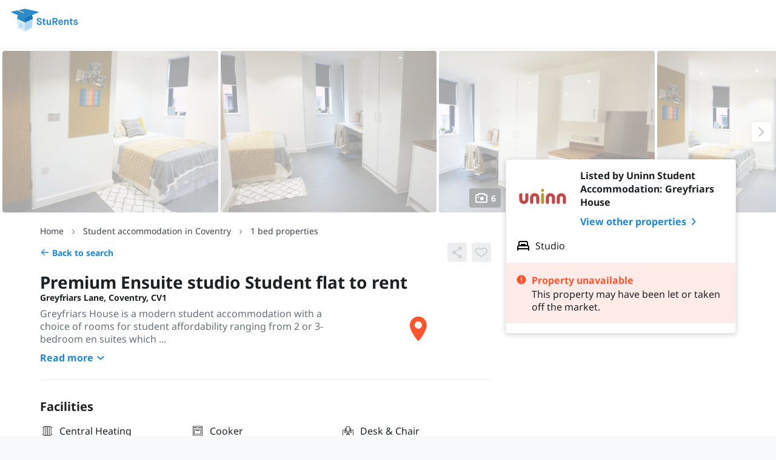

--- FILE ---
content_type: text/html; charset=utf-8
request_url: https://sturents.com/student-accommodation/coventry/house/premium-ensuite-studio-greyfriars-lane/302472
body_size: 38736
content:
<!DOCTYPE html><!--[if lt IE 10]> <html class="lt-ie9" lang="en-GB"> <![endif]--><!--[if gt IE 11]><!--> <html lang="en-GB"> <!--<![endif]--><head><title>Premium Ensuite studio student flat to rent on Greyfriars Lane, Coventry, CV1 2GW | StuRents</title><meta name="viewport" content="width=device-width,initial-scale=1,user-scalable=0"/><link rel="stylesheet" type="text/css" href="https://static.sturents.com/css/house_new.css?1769613970"/><link rel="preload" href="https://static.sturents.com/css/fonts/g/noto-sans/noto-sans-latin-v38.woff2" as="font" crossorigin><link href="https://static.sturents.com/css/icons.css?1769613970" rel="stylesheet"/><meta name="description" content="Studio flat in Coventry for £119 pppw from Uninn Student Accommodation: Greyfriars House. See more details, arrange a viewing, virtual tour or book on StuRents today - 302472"/><link rel="icon" href="https://static.sturents.com/images/favicon-sturents.ico"/><link rel="canonical" href="https://sturents.com/student-accommodation/coventry/house/premium-ensuite-studio-greyfriars-lane/302472"/><meta property="og:url" content="https://sturents.com/student-accommodation/coventry/house/premium-ensuite-studio-greyfriars-lane/302472"/><meta property="fb:app_id" content="150321398364420"/> <meta property="og:title" content="Check out this Student accommodation in Coventry for rent on StuRents"/><meta property="og:type" content="website"/><meta property="og:site_name" content="StuRents.com"/><meta property="og:description" content="Student accommodation for rent in Premium Ensuite studio, Greyfriars Lane, Coventry, CV1 2GW for £119 per person per week"/><meta property="og:image" content="https://public.sturents.com/photos/7547824.jpg"/><meta property="og:image:secure_url" content="https://public.sturents.com/photos/7547824.jpg"/><meta property="og:image" content="https://public.sturents.com/photos/7547808.jpg"/><meta property="og:image:secure_url" content="https://public.sturents.com/photos/7547808.jpg"/><meta property="og:image" content="https://public.sturents.com/photos/7547809.jpg"/><meta property="og:image:secure_url" content="https://public.sturents.com/photos/7547809.jpg"/><meta property="og:image" content="https://public.sturents.com/photos/7547813.jpg"/><meta property="og:image:secure_url" content="https://public.sturents.com/photos/7547813.jpg"/><meta property="og:image" content="https://public.sturents.com/photos/7547814.jpg"/><meta property="og:image:secure_url" content="https://public.sturents.com/photos/7547814.jpg"/><meta property="og:image" content="https://public.sturents.com/photos/7547862.jpg"/><meta property="og:image:secure_url" content="https://public.sturents.com/photos/7547862.jpg"/><meta property="og:updated_time" content="1769613970"/><meta name="twitter:card" content="summary_large_image"/><meta name="twitter:site" content="@StuRents"/><meta name="twitter:title" content="Check out this Student accommodation in Coventry for rent on StuRents"/><meta name="twitter:description" content="Student accommodation for rent in Premium Ensuite studio, Greyfriars Lane, Coventry, CV1 2GW for £119 per person per week"/><meta name="twitter:image" content="https://public.sturents.com/photos/7547824.jpg"/><meta name="google-signin-client_id" content="891912094055-s6oet333djfk6m9rarms5f0aaaid529f.apps.googleusercontent.com"/><meta name="google-signin-cookiepolicy" content="single_host_origin"/><meta name="msvalidate.01" content="4595EC719FF11BAE14B989CBA3370194"/><link rel="apple-touch-icon" sizes="180x180" href="https://static.sturents.com/images/apple-touch-icon-precomposed.png"/><meta name="msapplication-config" content="none"/><script type="application/ld+json">
  {
    "@context": "http://schema.org",
    "@type": "Apartment",
    "name": "Premium Ensuite studio, Greyfriars Lane",
    "description": "Student studio flat in Coventry",
    "url": "https://sturents.com/student-accommodation/coventry/house/premium-ensuite-studio-greyfriars-lane/302472",
    "photo": "https://public.sturents.com/photos/7547824.jpg",
    "accommodationCategory": "RESI",
    "address": [
      {
        "@type": "PostalAddress",
        "streetAddress": "10 Greyfriars Lane",
        "addressRegion": "Coventry",
        "postalCode": "CV1 2GW",
        "addressCountry": "GB"
      }
    ],
    "numberOfBathroomsTotal": "1",
    "numberOfBedrooms": "1",
    "leaseLength": {
      "@type": "QuantitativeValue",
      "value": 52,
      "unitText": "weeks"
    },
    "permittedUsage": "Ideal for self-contained living",
        "amenityFeature": [{"@type":"LocationFeatureSpecification","@name":"Central Heating"},{"@type":"LocationFeatureSpecification","@name":"Cooker"},{"@type":"LocationFeatureSpecification","@name":"Desk & Chair"},{"@type":"LocationFeatureSpecification","@name":"Double Bed"},{"@type":"LocationFeatureSpecification","@name":"En Suite"},{"@type":"LocationFeatureSpecification","@name":"Freezer"},{"@type":"LocationFeatureSpecification","@name":"Fridge"},{"@type":"LocationFeatureSpecification","@name":"Laundry Room"},{"@type":"LocationFeatureSpecification","@name":"Microwave\/Oven"},{"@type":"LocationFeatureSpecification","@name":"Self Catered"},{"@type":"LocationFeatureSpecification","@name":"Vacuum Cleaner"},{"@type":"LocationFeatureSpecification","@name":"Washing Machine"},{"@type":"LocationFeatureSpecification","@name":"WiFi"}],
        "geo": {
      "@type": "GeoCoordinates",
      "latitude": 52.410339355469,
      "longitude": -1.5063199996948
    }
  }
</script><script type="application/ld+json">
  {
    "@context": "https://schema.org",
    "@type": "BreadcrumbList",
    "itemListElement": [
            {
        "@type": "ListItem",
        "position": "0",
        "name": "Home",
        "item": "https://sturents.com/"
      },
            {
        "@type": "ListItem",
        "position": "1",
        "name": "Student accommodation in Coventry",
        "item": "https://sturents.com/student-accommodation/coventry"
      },
            {
        "@type": "ListItem",
        "position": "2",
        "name": "1 bed properties",
        "item": "https://sturents.com/s/coventry/coventry?beds=1"
      }
          ]
  }
</script>
</head><body data-url='https://sturents.com/' data-dir='https://sturents.com/' data-dir_static='https://static.sturents.com/' data-dir_public='https://public.sturents.com/' data-path='/' data-beta='' data-local='' data-protocol='https' data-cache='1769613970' data-theme='' data-disable_home_link='' data-user='0' data-chat='' data-name='' data-email='' data-initials='' data-url_pic='' data-is_landlord='' data-is_marketing='' data-is_ops='' data-iphone='' data-allow_chat_enquiries='' data-allow_chat_other='' data-allow_chat_video='' class="">

  


<div
    class="js-listing-view"
    data-marketing_action='{"location":"listing","id":302472,"type":"listing-view"}'
></div>
<div class="page-wrap js-house-profile" data-loc="28">
  





          
<div class="new--header new--header-default js-header on-house-profile">
  <div class="new--header-content">
        <a href="https://sturents.com/" class="new--header-logo ">
              <?xml version="1.0" encoding="utf-8"?>
<svg version="1.1" id="Layer_1" xmlns="http://www.w3.org/2000/svg"  x="0px" y="0px"
	 viewBox="0 0 648 216" style="enable-background:new 0 0 648 216; max-width: 240px;" xml:space="preserve" aria-label="StuRents">
<style type="text/css">
	.st0{fill:none;}
	.st1{fill:#336BB4;}
	.st2{fill:#2E8BCA;}
	.st3{fill:#B3D8F2;}
	.st4{fill:#F4CE83;}
	.st5{fill:#1B74BB;}
	.st6{fill:#D8EBF8;}
</style>
<g>
	<path class="st0" d="M68.5,22.4l58.3,24.2v-1.3c0-1,1.7-1.9,4.1-2.4L77.1,20.5"/>
	<path class="st2" d="M68.5,22.4l-58.4,13v2.2l63.1,28.1c-4.4,9.1-6.9,19.4-6.9,30.2c0,0.8,0,1.6,0.1,2.4l69.1,32.5l69.1-32.5
		c0-0.8,0.1-1.6,0.1-2.4c0-1.4-0.1-2.7-0.1-4.1c-0.5-9.3-2.9-18.2-6.8-26.1l63.2-28.1v-2.2L135.5,7.5l-58.4,13l53.9,22.4
		c-2.5,0.5-4.1,1.4-4.1,2.4v1.3L68.5,22.4"/>
	<polygon class="st3" points="135.5,130.7 66.4,98.2 71.2,176.2 91.3,186.7 112.6,176.2 112.6,197.9 135.5,209.9 199.8,176.2
		204.6,98.2 	"/>
	<path class="st4" d="M126.8,46.6v-1.3c0-1,1.7-1.9,4.1-2.4L77.1,20.5l-8.6,1.9L126.8,46.6z"/>
	<path class="st5" d="M204.5,91.7c-0.5-9.3-2.9-18.2-6.8-26.1l-62.2,27.7v37.5l69.1-32.5c0-0.8,0.1-1.6,0.1-2.4
		C204.6,94.5,204.6,93.1,204.5,91.7z"/>
	<path class="st5" d="M144.1,47.5v-2.2c0-1.6-3.9-2.9-8.6-2.9c-1.7,0-3.2,0.2-4.5,0.4c-2.5,0.5-4.1,1.4-4.1,2.4v1.3v0.9
		c0,1.6,3.9,2.9,8.6,2.9C140.2,50.3,144.1,49.1,144.1,47.5z"/>
	<path class="st6" d="M66.4,98.2l4.8,77.9l20.1,10.6l-1.9-44.5c0-6.1,5.2-8.7,11.3-6c6.1,2.7,11,9.2,11.3,16l0.5,23.9v21.7l22.9,12
		v-79.2L66.4,98.2z"/>
	<g>
		<path class="st2" d="M251.8,128.7c1.4,9.1,4,13.6,12.2,13.6c6.4,0,11-2.3,11-7.1s-2.1-6.5-15.9-10.8c-13.3-4.1-17.6-9.8-17.6-17.8
			c0-9.1,7.4-17.5,20.7-17.5c10.8,0,20.7,5,22.9,16.8l-11.5,2.9c-1.5-4.7-4.4-8.7-11.3-8.7c-6.3,0-9.1,2.7-9.1,6.4s2,4.6,15.6,9.2
			c13.9,4.7,17.8,9.7,17.8,18.6c0,10.7-8.6,18.9-22.6,18.9c-13.7,0-22.9-7.1-24.7-21.9L251.8,128.7z"/>
		<path class="st2" d="M297.4,115h-7.2v-9.7h7.5V94h10.8v11.4h11.8v9.7h-11.6v19.2c0,4.7,1,6.7,6.2,6.7h3.8v11h-4.8
			c-13,0-16.4-5.5-16.4-16.6V115z"/>
		<path class="st2" d="M328.6,105.4H340v28.8c0,6.1,2.3,8.1,7,8.1c5,0,9.2-2.3,9.2-9v-27.9h11.4V152h-10.9v-4.5h-0.2
			c-1.5,2-5.4,5.8-12.1,5.8c-11.3,0-15.9-7.6-15.9-17.8V105.4z"/>
		<path class="st2" d="M380.9,90.4h25c12.6,0,21.2,7.5,21.2,19.6c0,9.1-5.1,15.4-13,17.9l13.1,24h-12.8l-12.4-22.9h-9.1V152h-11.9
			V90.4z M404.9,118.8c6.2,0,10.1-2.7,10.1-8.8s-3.9-8.9-10.1-8.9h-12.1v17.7H404.9z"/>
		<path class="st2" d="M474.1,142.9c-3.9,5.6-9.6,10.4-19.2,10.4c-12.8,0-22.1-9.5-22.1-24.6s9.4-24.6,21.5-24.6s21.4,9.5,21.4,24.6
			v3.4h-31.3c0.4,7.2,4,11.1,10.3,11.1c6,0,9.1-4,11.4-7.3L474.1,142.9z M464.6,123.6c-0.5-5.9-4.1-9.5-10.3-9.5
			c-5.8,0-9.5,4.3-9.9,9.5H464.6z"/>
		<path class="st2" d="M484.9,105.4h11v4.5h0.2c2.4-3.1,7.1-5.8,12.3-5.8c10.3,0,16.5,6.4,16.5,17.4V152h-11.4v-27.7
			c0-6.1-1.9-9.7-8.2-9.7c-5.6,0-9,3.5-9,8.9V152h-11.4V105.4z"/>
		<path class="st2" d="M539.2,115H532v-9.7h7.5V94h10.8v11.4H562v9.7h-11.6v19.2c0,4.7,1,6.7,6.2,6.7h3.8v11h-4.8
			c-13,0-16.4-5.5-16.4-16.6V115z"/>
		<path class="st2" d="M577.6,133.9c0.8,6.2,4.4,9.8,10.5,9.8c5.6,0,9.2-1.9,9.2-5.2s-3.1-3.8-12.6-6.5
			c-10.2-2.9-15.6-6.5-15.6-13.7s6.2-14.2,17.6-14.2s17.3,5.8,19.6,13.7l-9.5,2.9c-1.4-3.9-3.8-7.2-10-7.2c-4.7,0-7.3,2-7.3,4.3
			c0,2.6,1.8,3.3,14,6.8c11.5,3.2,14.1,7.7,14.1,14.2s-5.6,14.5-19,14.5c-14.1,0-20-8.7-21.2-16.7L577.6,133.9z"/>
	</g>
</g>
</svg>

          </a>
    <div class="new--header-desktop new--margin-left-400">
      <div>
              </div>
                <div class="new--flex-row new--align-center">
              <button
      class="new--button-subtle new--margin-left-300 js-sidebar-open js-user-only js-shortlist-animation-target"
      data-target="#sidebar-shortlist"
      style="display: none; position: relative;"
  >
    Shortlist
  </button>
  <button
      class="new--button-subtle new--margin-left-300 js-sidebar-open js-logged-in-only"
      data-target="#sidebar-conversations"
      style="display: none;"
  >
    Messages
  </button>

                          <div class="new--dropdown is-right new--margin-left-300 js-landlord-only js-9-dots-menu new--hidden">
    <div class="new--dropdown-trigger new--padding-vertical-200">
      <button class="js-dropdown-button new--button-subtle icon-only ">
          <div class="new--icon size-200" style="max-height: 64px; max-width: 64px; ">
        <svg class="new--icon-9-dot-fill" width="100%" height="100%" viewBox="0 0 24 24" xmlns="http://www.w3.org/2000/svg">
<path d="M4 6C4 4.89543 4.89543 4 6 4C7.10457 4 8 4.89543 8 6C8 7.10457 7.10457 8 6 8C4.89543 8 4 7.10457 4 6Z" fill="#1E2124"/>
<path d="M10 6C10 4.89543 10.8954 4 12 4C13.1046 4 14 4.89543 14 6C14 7.10457 13.1046 8 12 8C10.8954 8 10 7.10457 10 6Z" fill="#1E2124"/>
<path d="M16 6C16 4.89543 16.8954 4 18 4C19.1046 4 20 4.89543 20 6C20 7.10457 19.1046 8 18 8C16.8954 8 16 7.10457 16 6Z" fill="#1E2124"/>
<path d="M4 12C4 10.8954 4.89543 10 6 10C7.10457 10 8 10.8954 8 12C8 13.1046 7.10457 14 6 14C4.89543 14 4 13.1046 4 12Z" fill="#1E2124"/>
<path d="M10 12C10 10.8954 10.8954 10 12 10C13.1046 10 14 10.8954 14 12C14 13.1046 13.1046 14 12 14C10.8954 14 10 13.1046 10 12Z" fill="#1E2124"/>
<path d="M16 12C16 10.8954 16.8954 10 18 10C19.1046 10 20 10.8954 20 12C20 13.1046 19.1046 14 18 14C16.8954 14 16 13.1046 16 12Z" fill="#1E2124"/>
<path d="M4 18C4 16.8954 4.89543 16 6 16C7.10457 16 8 16.8954 8 18C8 19.1046 7.10457 20 6 20C4.89543 20 4 19.1046 4 18Z" fill="#1E2124"/>
<path d="M10 18C10 16.8954 10.8954 16 12 16C13.1046 16 14 16.8954 14 18C14 19.1046 13.1046 20 12 20C10.8954 20 10 19.1046 10 18Z" fill="#1E2124"/>
<path d="M16 18C16 16.8954 16.8954 16 18 16C19.1046 16 20 16.8954 20 18C20 19.1046 19.1046 20 18 20C16.8954 20 16 19.1046 16 18Z" fill="#1E2124"/>
</svg>

  </div>

      </button>
    </div>
    <div class="new--dropdown-menu">
      <div class="new--9-dots-menu">
        <a href="https://sturents.com/manage" class="new--9-dots-link">
          <div class="title">Portfolio</div>
        </a>
        <a href="https://sturents.com/data-portal" class="new--9-dots-link">
          <div class="title">Insights</div>
        </a>
      </div>
    </div>
  </div>
  <div class="new--dropdown is-right new--margin-left-300 js-landlord-only" style="display: none;">
    <div class="new--dropdown-trigger new--padding-vertical-200">
      <button class="new--button-unstyled js-dropdown-button js-landlord-menu-button">
        <div class="new--avatar logo-100 js-landlord-logo"></div>
      </button>
    </div>
    <div class="new--dropdown-menu">
      <p class="new--dropdown-menu-title js-landlord-name"></p>
      <a href="https://sturents.com/manage/profile" class="new--dropdown-menu-link">Business details</a>
      <a href="https://sturents.com/manage/accounts" class="new--dropdown-menu-link">Landlord accounts</a>
      <a href="https://sturents.com/manage/automations" class="new--dropdown-menu-link">Automations</a>
      <a href="https://sturents.com/manage/products" class="new--dropdown-menu-link">Products</a>
      <a href="https://sturents.com/manage/billing" class="new--dropdown-menu-link">Billing</a>
      <a href="https://sturents.com/manage/verification" class="new--dropdown-menu-link">Verification</a>
      <button class="new--dropdown-menu-link js-open-switch-landlord-account-modal" style="display: none;">Switch
        landlord account
      </button>
    </div>
  </div>

              <div class="new--dropdown is-right new--margin-left-300 js-logged-in-only" style="display: none">
    <div class="new--dropdown-trigger new--padding-vertical-200">
      <button class="new--button-unstyled js-dropdown-button">
        <div class="new--avatar user-100 js-user-avatar">
          <div class="new--avatar-initials">
            <span></span>
          </div>
        </div>
      </button>
    </div>
    <div class="new--dropdown-menu new--user-menu">
      <p class="new--dropdown-menu-title js-user-menu-name"></p>
      <a href="https://sturents.com/admin/home" class="new--dropdown-menu-link js-admin-only">Admin</a>
      <a href="https://sturents.com/admin-login" class="new--dropdown-menu-link js-admin-as-user-only">Return to admin
        console</a>
      <a href="https://sturents.com/account" class="new--dropdown-menu-link js-user-only">My account</a>
      <a href="https://sturents.com/account/edit" class="new--dropdown-menu-link js-landlord-only">My account</a>
      <form method="post" action="https://sturents.com/log-out" class="logout-form">
        <button type="submit" class="new--dropdown-menu-link logout-submit">Log out</button>
      </form>
    </div>
  </div>

              <a href="/login" class="new--button-primary new--margin-left-300 js-open-login-modal js-logged-out-only"
          style="display: none;">Log in
  </a>

          </div>
          </div>
    <div class="new--header-mobile">
                <button class="new--button-subtle icon-only size-300 js-mobile-menu-open">
              <div class="new--icon size-300" style="max-height: 64px; max-width: 64px; ">
        <svg class="new--icon-menu-hamburger" width="100%" height="100%" viewBox="0 0 24 24" xmlns="http://www.w3.org/2000/svg">
<path d="M4 17C4 17.5523 4.44772 18 5 18H19C19.5523 18 20 17.5523 20 17C20 16.4477 19.5523 16 19 16H5C4.44772 16 4 16.4477 4 17ZM4 12C4 12.5523 4.44772 13 5 13H19C19.5523 13 20 12.5523 20 12C20 11.4477 19.5523 11 19 11H5C4.44772 11 4 11.4477 4 12ZM5 6C4.44772 6 4 6.44772 4 7C4 7.55228 4.44772 8 5 8H19C19.5523 8 20 7.55228 20 7C20 6.44772 19.5523 6 19 6H5Z" />
</svg>

  </div>

          </button>
      
    </div>
  </div>
</div>

<div class="new--drawer-overlay js-drawer-overlay js-drawer-close closed"></div>












<div class="new--drawer logged-out js-drawer js-mobile-menu closed">
  <div class="new--drawer-header">
              <a href="https://sturents.com/" class="new--header-logo sturents">
          <?xml version="1.0" encoding="utf-8"?>
<svg version="1.1" id="Layer_1" xmlns="http://www.w3.org/2000/svg"  x="0px" y="0px"
	 viewBox="0 0 648 216" style="enable-background:new 0 0 648 216; max-width: 240px;" xml:space="preserve" aria-label="StuRents">
<style type="text/css">
	.st0{fill:none;}
	.st1{fill:#336BB4;}
	.st2{fill:#2E8BCA;}
	.st3{fill:#B3D8F2;}
	.st4{fill:#F4CE83;}
	.st5{fill:#1B74BB;}
	.st6{fill:#D8EBF8;}
</style>
<g>
	<path class="st0" d="M68.5,22.4l58.3,24.2v-1.3c0-1,1.7-1.9,4.1-2.4L77.1,20.5"/>
	<path class="st2" d="M68.5,22.4l-58.4,13v2.2l63.1,28.1c-4.4,9.1-6.9,19.4-6.9,30.2c0,0.8,0,1.6,0.1,2.4l69.1,32.5l69.1-32.5
		c0-0.8,0.1-1.6,0.1-2.4c0-1.4-0.1-2.7-0.1-4.1c-0.5-9.3-2.9-18.2-6.8-26.1l63.2-28.1v-2.2L135.5,7.5l-58.4,13l53.9,22.4
		c-2.5,0.5-4.1,1.4-4.1,2.4v1.3L68.5,22.4"/>
	<polygon class="st3" points="135.5,130.7 66.4,98.2 71.2,176.2 91.3,186.7 112.6,176.2 112.6,197.9 135.5,209.9 199.8,176.2
		204.6,98.2 	"/>
	<path class="st4" d="M126.8,46.6v-1.3c0-1,1.7-1.9,4.1-2.4L77.1,20.5l-8.6,1.9L126.8,46.6z"/>
	<path class="st5" d="M204.5,91.7c-0.5-9.3-2.9-18.2-6.8-26.1l-62.2,27.7v37.5l69.1-32.5c0-0.8,0.1-1.6,0.1-2.4
		C204.6,94.5,204.6,93.1,204.5,91.7z"/>
	<path class="st5" d="M144.1,47.5v-2.2c0-1.6-3.9-2.9-8.6-2.9c-1.7,0-3.2,0.2-4.5,0.4c-2.5,0.5-4.1,1.4-4.1,2.4v1.3v0.9
		c0,1.6,3.9,2.9,8.6,2.9C140.2,50.3,144.1,49.1,144.1,47.5z"/>
	<path class="st6" d="M66.4,98.2l4.8,77.9l20.1,10.6l-1.9-44.5c0-6.1,5.2-8.7,11.3-6c6.1,2.7,11,9.2,11.3,16l0.5,23.9v21.7l22.9,12
		v-79.2L66.4,98.2z"/>
	<g>
		<path class="st2" d="M251.8,128.7c1.4,9.1,4,13.6,12.2,13.6c6.4,0,11-2.3,11-7.1s-2.1-6.5-15.9-10.8c-13.3-4.1-17.6-9.8-17.6-17.8
			c0-9.1,7.4-17.5,20.7-17.5c10.8,0,20.7,5,22.9,16.8l-11.5,2.9c-1.5-4.7-4.4-8.7-11.3-8.7c-6.3,0-9.1,2.7-9.1,6.4s2,4.6,15.6,9.2
			c13.9,4.7,17.8,9.7,17.8,18.6c0,10.7-8.6,18.9-22.6,18.9c-13.7,0-22.9-7.1-24.7-21.9L251.8,128.7z"/>
		<path class="st2" d="M297.4,115h-7.2v-9.7h7.5V94h10.8v11.4h11.8v9.7h-11.6v19.2c0,4.7,1,6.7,6.2,6.7h3.8v11h-4.8
			c-13,0-16.4-5.5-16.4-16.6V115z"/>
		<path class="st2" d="M328.6,105.4H340v28.8c0,6.1,2.3,8.1,7,8.1c5,0,9.2-2.3,9.2-9v-27.9h11.4V152h-10.9v-4.5h-0.2
			c-1.5,2-5.4,5.8-12.1,5.8c-11.3,0-15.9-7.6-15.9-17.8V105.4z"/>
		<path class="st2" d="M380.9,90.4h25c12.6,0,21.2,7.5,21.2,19.6c0,9.1-5.1,15.4-13,17.9l13.1,24h-12.8l-12.4-22.9h-9.1V152h-11.9
			V90.4z M404.9,118.8c6.2,0,10.1-2.7,10.1-8.8s-3.9-8.9-10.1-8.9h-12.1v17.7H404.9z"/>
		<path class="st2" d="M474.1,142.9c-3.9,5.6-9.6,10.4-19.2,10.4c-12.8,0-22.1-9.5-22.1-24.6s9.4-24.6,21.5-24.6s21.4,9.5,21.4,24.6
			v3.4h-31.3c0.4,7.2,4,11.1,10.3,11.1c6,0,9.1-4,11.4-7.3L474.1,142.9z M464.6,123.6c-0.5-5.9-4.1-9.5-10.3-9.5
			c-5.8,0-9.5,4.3-9.9,9.5H464.6z"/>
		<path class="st2" d="M484.9,105.4h11v4.5h0.2c2.4-3.1,7.1-5.8,12.3-5.8c10.3,0,16.5,6.4,16.5,17.4V152h-11.4v-27.7
			c0-6.1-1.9-9.7-8.2-9.7c-5.6,0-9,3.5-9,8.9V152h-11.4V105.4z"/>
		<path class="st2" d="M539.2,115H532v-9.7h7.5V94h10.8v11.4H562v9.7h-11.6v19.2c0,4.7,1,6.7,6.2,6.7h3.8v11h-4.8
			c-13,0-16.4-5.5-16.4-16.6V115z"/>
		<path class="st2" d="M577.6,133.9c0.8,6.2,4.4,9.8,10.5,9.8c5.6,0,9.2-1.9,9.2-5.2s-3.1-3.8-12.6-6.5
			c-10.2-2.9-15.6-6.5-15.6-13.7s6.2-14.2,17.6-14.2s17.3,5.8,19.6,13.7l-9.5,2.9c-1.4-3.9-3.8-7.2-10-7.2c-4.7,0-7.3,2-7.3,4.3
			c0,2.6,1.8,3.3,14,6.8c11.5,3.2,14.1,7.7,14.1,14.2s-5.6,14.5-19,14.5c-14.1,0-20-8.7-21.2-16.7L577.6,133.9z"/>
	</g>
</g>
</svg>

        </a>
          <button class="new--button-subtle icon-only size-300 js-mobile-menu-close">
        <div class="new--icon size-300" style="max-height: 64px; max-width: 64px; ">
        <svg class="new--icon-cross" width="100%" height="100%" viewBox="0 0 24 24" xmlns="http://www.w3.org/2000/svg">
    <path d="M19 6.41L17.59 5L12 10.59L6.41 5L5 6.41L10.59 12L5 17.59L6.41 19L12 13.41L17.59 19L19 17.59L13.41 12L19 6.41Z" />
</svg>

  </div>

    </button>
  </div>
  <nav role="navigation" class="new--drawer-content new--flex-column">
    <div class="new--drawer-masked-scroll-container">
      <div class="new--mobile-menu-top new--drawer-scroll-view js-mobile-menu-top js-body-scroll-lock-ignore">
        <ul class="new--margin-0 new--padding-0">
                        <li class="new--mobile-menu-item js-logged-in-only">
    <button class="new--mobile-menu-link new--mobile-menu-link-primary new--paragraph js-survey-open" style="display: none;">
      <span class="new--flex-row new--align-center new--overflow-hidden">
        <span>  <div class="new--icon size-300" style="max-height: 64px; max-width: 64px; ">
        <svg class="new--icon-clipboard-outline" width="100%" height="100%" viewBox="0 0 24 24" xmlns="http://www.w3.org/2000/svg">
    <path d="M8 10H16V12H8V10Z" />
    <path d="M14 14H8V16H14V14Z" />
    <path fill-rule="evenodd" clip-rule="evenodd" d="M9.75 2C9.15757 2 8.69746 2.3225 8.41967 2.69289C8.14211 3.06298 8 3.52841 8 4H6.75C6.01553 4 5.31438 4.29655 4.79991 4.81918C4.28597 5.34128 4 6.0461 4 6.77778V19.2222C4 19.9539 4.28597 20.6587 4.79991 21.1808C5.31438 21.7035 6.01553 22 6.75 22H17.25C17.9845 22 18.6856 21.7035 19.2001 21.1808C19.714 20.6587 20 19.9539 20 19.2222V6.77778C20 6.0461 19.714 5.34128 19.2001 4.81918C18.6856 4.29655 17.9845 4 17.25 4H16C16 3.52841 15.8579 3.06298 15.5803 2.69289C15.3025 2.3225 14.8424 2 14.25 2H9.75ZM14 6H10V4H14V6ZM16 6C16 6.47159 15.8579 6.93702 15.5803 7.30711C15.3025 7.6775 14.8424 8 14.25 8H9.75C9.15757 8 8.69746 7.6775 8.41967 7.30711C8.14211 6.93702 8 6.47159 8 6H6.75C6.55621 6 6.36712 6.07806 6.22522 6.22222C6.08278 6.36691 6 6.56646 6 6.77778V19.2222C6 19.4335 6.08278 19.6331 6.22522 19.7778C6.36712 19.9219 6.55622 20 6.75 20H17.25C17.4438 20 17.6329 19.9219 17.7748 19.7778C17.9172 19.6331 18 19.4335 18 19.2222V6.77778C18 6.56646 17.9172 6.36691 17.7748 6.22222C17.6329 6.07805 17.4438 6 17.25 6H16Z" />
</svg>

  </div>
</span>
        <span class="new--margin-left-200 new--overflow-ellipsis">Take a quick survey</span>
      </span>
    </button>
  </li>
  <li class="new--mobile-menu-item js-logged-in-only">
    <a href="#sidebar-conversations" class="new--mobile-menu-link new--paragraph js-sidebar-open">
      Messages
    </a>
  </li>
  <li class="new--mobile-menu-item js-logged-in-only js-user-only">
    <a href="#sidebar-shortlist" class="new--mobile-menu-link new--paragraph js-sidebar-open">
      Shortlist
    </a>
  </li>

                            </ul>
      </div>
    </div>
    <div class="new--mobile-menu-bottom">
      <ul class="new--margin-0 new--padding-0">
                            <li class="new--mobile-menu-item">
    <a
        href="https://sturents.com/listings"
        class="new--mobile-menu-link new--paragraph js-for-business"
                            >
      <span class="new--flex-row new--align-center new--overflow-hidden">
        <span>  <div class="new--icon size-200" style="max-height: 64px; max-width: 64px; ">
        <svg class="new--icon-briefcase-outline" width="100%" height="100%" viewBox="0 0 24 24" xmlns="http://www.w3.org/2000/svg">
    <path fill-rule="evenodd" clip-rule="evenodd" d="M10 3C9.23989 3 8.49062 3.26733 7.92142 3.77329C7.34839 4.28265 7 5.00051 7 5.77778V7H4.8C3.30014 7 2 8.16981 2 9.71429V18.2857C2 19.8302 3.30014 21 4.8 21H19.2C20.6999 21 22 19.8302 22 18.2857V9.71429C22 8.16981 20.6999 7 19.2 7H17V5.77778C17 5.00051 16.6516 4.28265 16.0786 3.77329C15.5094 3.26733 14.7601 3 14 3H10ZM15 7V5.77778C15 5.61206 14.927 5.42554 14.7498 5.26811C14.5689 5.10727 14.3008 5 14 5H10C9.69925 5 9.4311 5.10727 9.25015 5.26811C9.07304 5.42554 9 5.61206 9 5.77778V7H15ZM9 9H15V19H9V9ZM7 9H4.8C4.31163 9 4 9.36521 4 9.71429V18.2857C4 18.6348 4.31163 19 4.8 19H7V9ZM17 19V9H19.2C19.6884 9 20 9.36521 20 9.71429V18.2857C20 18.6348 19.6884 19 19.2 19H17Z" />
</svg>

  </div>
</span>
        <span class="new--margin-left-200 new--overflow-ellipsis">For business</span>
      </span>
    </a>
  </li>

                  <li class="new--mobile-menu-item new--margin-bottom-200 js-landlord-only js-9-dots-menu js-logged-in-only new--hidden">
    <button class="new--mobile-menu-link new--mobile-menu-link-large new--paragraph js-mobile-menu-dropdown-link">
      <div class="new--flex-row new--align-center new--overflow-hidden">
        <span class="new--flex-row new--align-center new--overflow-hidden">
          <span>  <div class="new--icon size-200" style="max-height: 64px; max-width: 64px; ">
        <svg class="new--icon-9-dot-fill" width="100%" height="100%" viewBox="0 0 24 24" xmlns="http://www.w3.org/2000/svg">
<path d="M4 6C4 4.89543 4.89543 4 6 4C7.10457 4 8 4.89543 8 6C8 7.10457 7.10457 8 6 8C4.89543 8 4 7.10457 4 6Z" fill="#1E2124"/>
<path d="M10 6C10 4.89543 10.8954 4 12 4C13.1046 4 14 4.89543 14 6C14 7.10457 13.1046 8 12 8C10.8954 8 10 7.10457 10 6Z" fill="#1E2124"/>
<path d="M16 6C16 4.89543 16.8954 4 18 4C19.1046 4 20 4.89543 20 6C20 7.10457 19.1046 8 18 8C16.8954 8 16 7.10457 16 6Z" fill="#1E2124"/>
<path d="M4 12C4 10.8954 4.89543 10 6 10C7.10457 10 8 10.8954 8 12C8 13.1046 7.10457 14 6 14C4.89543 14 4 13.1046 4 12Z" fill="#1E2124"/>
<path d="M10 12C10 10.8954 10.8954 10 12 10C13.1046 10 14 10.8954 14 12C14 13.1046 13.1046 14 12 14C10.8954 14 10 13.1046 10 12Z" fill="#1E2124"/>
<path d="M16 12C16 10.8954 16.8954 10 18 10C19.1046 10 20 10.8954 20 12C20 13.1046 19.1046 14 18 14C16.8954 14 16 13.1046 16 12Z" fill="#1E2124"/>
<path d="M4 18C4 16.8954 4.89543 16 6 16C7.10457 16 8 16.8954 8 18C8 19.1046 7.10457 20 6 20C4.89543 20 4 19.1046 4 18Z" fill="#1E2124"/>
<path d="M10 18C10 16.8954 10.8954 16 12 16C13.1046 16 14 16.8954 14 18C14 19.1046 13.1046 20 12 20C10.8954 20 10 19.1046 10 18Z" fill="#1E2124"/>
<path d="M16 18C16 16.8954 16.8954 16 18 16C19.1046 16 20 16.8954 20 18C20 19.1046 19.1046 20 18 20C16.8954 20 16 19.1046 16 18Z" fill="#1E2124"/>
</svg>

  </div>
</span>
          <span class="new--margin-left-200 new--overflow-ellipsis">More</span>
        </span>
      </div>
        <span class="new--dropdown-icon new--padding-horizontal-100">
      <div class="new--icon size-300" style="max-height: 64px; max-width: 64px; ">
        <svg class="new--icon-chevron-up-small" width="100%" height="100%" viewBox="0 0 24 24" xmlns="http://www.w3.org/2000/svg">
    <path d="M16.59 15L12.6859 11.32C12.3007 10.9569 11.6993 10.9569 11.3141 11.32L7.41 15L6 13.668L10.6266 9.29743C11.3974 8.56924 12.6026 8.56924 13.3734 9.29743L18 13.668L16.59 15Z" />
</svg>

  </div>

  </span>

    </button>
    <ul class="new--mobile-menu-dropdown new--margin-0 new--padding-0">
      <li class="new--mobile-menu-item">
        <a href="https://sturents.com/manage" class="new--mobile-menu-link new--paragraph">
          Portfolio
        </a>
      </li>
      <li class="new--mobile-menu-item">
        <a href="https://sturents.com/data-portal" class="new--mobile-menu-link new--paragraph">
          Insights
        </a>
      </li>
    </ul>
  </li>

          <li class="new--mobile-menu-item new--margin-bottom-200 js-landlord-only" style="display: none;">
    <button class="new--mobile-menu-link new--mobile-menu-link-large new--paragraph js-mobile-menu-dropdown-link js-landlord-menu-button">
      <div class="new--flex-row new--align-center new--overflow-hidden">
        <div class="new--avatar logo-200 js-landlord-logo"></div>
        <div class="new--flex-column new--align-start new--margin-left-300 new--overflow-hidden">
          <span class="new--heading-300 new--margin-bottom-100 new--overflow-ellipsis js-landlord-name"></span>
          <span class="new--paragraph-sml new--text-neutral-500 new--overflow-ellipsis">Landlord account</span>
        </div>
      </div>
        <span class="new--dropdown-icon new--padding-horizontal-100">
      <div class="new--icon size-300" style="max-height: 64px; max-width: 64px; ">
        <svg class="new--icon-chevron-up-small" width="100%" height="100%" viewBox="0 0 24 24" xmlns="http://www.w3.org/2000/svg">
    <path d="M16.59 15L12.6859 11.32C12.3007 10.9569 11.6993 10.9569 11.3141 11.32L7.41 15L6 13.668L10.6266 9.29743C11.3974 8.56924 12.6026 8.56924 13.3734 9.29743L18 13.668L16.59 15Z" />
</svg>

  </div>

  </span>

    </button>
    <ul class="new--mobile-menu-dropdown new--margin-0 new--padding-0">
      <li class="new--mobile-menu-item">
        <a href="https://sturents.com/manage/profile" class="new--mobile-menu-link new--paragraph">
          Business details
        </a>
        <a href="https://sturents.com/manage/accounts" class="new--mobile-menu-link new--paragraph">
          Landlord accounts
        </a>
        <a href="https://sturents.com/manage/automations" class="new--mobile-menu-link new--paragraph">
          Automations
        </a>
        <a href="https://sturents.com/manage/products" class="new--mobile-menu-link new--paragraph">
          Products
        </a>
        <a href="https://sturents.com/manage/billing" class="new--mobile-menu-link new--paragraph">
          Billing
        </a>
        <a href="https://sturents.com/manage/verification" class="new--mobile-menu-link new--paragraph">
          Verification
        </a>
        <button class="new--mobile-menu-link new--paragraph js-open-switch-landlord-account-modal" style="display: none;">Switch landlord account</button>
      </li>
    </ul>
  </li>

          <li class="new--mobile-menu-item new--margin-bottom-200 js-logged-in-only">
    <button class="new--mobile-menu-link new--mobile-menu-link-large new--paragraph js-mobile-menu-dropdown-link">
      <div class="new--flex-row new--align-center new--overflow-hidden">
        <div class="new--avatar user-200 js-user-avatar">
          <div class="new--avatar-initials">
            <span></span>
          </div>
        </div>
        <div class="new--flex-column new--align-start new--margin-left-300 new--overflow-hidden">
          <span class="new--heading-300 new--margin-bottom-100 new--overflow-ellipsis js-user-menu-name"></span>
          <span class="new--paragraph-sml new--text-neutral-500 new--overflow-ellipsis">My account</span>
        </div>
      </div>
        <span class="new--dropdown-icon new--padding-horizontal-100">
      <div class="new--icon size-300" style="max-height: 64px; max-width: 64px; ">
        <svg class="new--icon-chevron-up-small" width="100%" height="100%" viewBox="0 0 24 24" xmlns="http://www.w3.org/2000/svg">
    <path d="M16.59 15L12.6859 11.32C12.3007 10.9569 11.6993 10.9569 11.3141 11.32L7.41 15L6 13.668L10.6266 9.29743C11.3974 8.56924 12.6026 8.56924 13.3734 9.29743L18 13.668L16.59 15Z" />
</svg>

  </div>

  </span>

    </button>
    <ul class="new--mobile-menu-dropdown new--margin-0 new--padding-0">
      <li class="new--mobile-menu-item">
        <a href="https://sturents.com/admin/home" class="new--mobile-menu-link new--paragraph js-admin-only">
          Admin
        </a>
      </li>
      <li class="new--mobile-menu-item">
        <a href="https://sturents.com/admin-login" class="new--mobile-menu-link new--paragraph js-admin-as-user-only">
          Return to admin console
        </a>
      </li>
      <li class="new--mobile-menu-item">
        <a href="https://sturents.com/account" class="new--mobile-menu-link new--paragraph js-user-only">
          My account
        </a>
        <a href="https://sturents.com/account/edit" class="new--mobile-menu-link new--paragraph js-landlord-only">
          My account
        </a>
      </li>
      <li class="new--mobile-menu-item">
        <form method="post" action="https://sturents.com/log-out" class="logout-form">
          <button type="submit" class="new--mobile-menu-link new--paragraph new--mobile-menu-logout-button logout-submit">
            Log out
          </button>
        </form>
      </li>
    </ul>
  </li>

          <div class="new--flex-row new--align-center new--padding-300 js-logged-out-only">
    <a class="new--button-default button-large new--full-width js-open-login-modal" href="/login">Log in</a>
    <button class="new--button-primary button-large new--full-width new--margin-left-300 js-open-signup-modal">Create account</button>
  </div>

      </ul>
    </div>
  </nav>
</div>
<div class="new--sidebar closed" tabindex="-1">
  <section id="sidebar-shortlist" class="new--sidebar-section" style="display: none;">
  <div class="new--sidebar-header">
    <div class="new--sidebar-title new--heading-500">Shortlist</div>
    <div class="xs:new--hidden lg:new--block">
      <button class="new--button-subtle icon-only js-sidebar-close">
          <div class="new--icon size-200" style="max-height: 64px; max-width: 64px; ">
        <svg class="new--icon-cross" width="100%" height="100%" viewBox="0 0 24 24" xmlns="http://www.w3.org/2000/svg">
    <path d="M19 6.41L17.59 5L12 10.59L6.41 5L5 6.41L10.59 12L5 17.59L6.41 19L12 13.41L17.59 19L19 17.59L13.41 12L19 6.41Z" />
</svg>

  </div>

      </button>
    </div>
    <div class="lg:new--hidden">
      <button class="new--button-subtle icon-only size-300 js-sidebar-close">
          <div class="new--icon size-300" style="max-height: 64px; max-width: 64px; ">
        <svg class="new--icon-menu-hamburger" width="100%" height="100%" viewBox="0 0 24 24" xmlns="http://www.w3.org/2000/svg">
<path d="M4 17C4 17.5523 4.44772 18 5 18H19C19.5523 18 20 17.5523 20 17C20 16.4477 19.5523 16 19 16H5C4.44772 16 4 16.4477 4 17ZM4 12C4 12.5523 4.44772 13 5 13H19C19.5523 13 20 12.5523 20 12C20 11.4477 19.5523 11 19 11H5C4.44772 11 4 11.4477 4 12ZM5 6C4.44772 6 4 6.44772 4 7C4 7.55228 4.44772 8 5 8H19C19.5523 8 20 7.55228 20 7C20 6.44772 19.5523 6 19 6H5Z" />
</svg>

  </div>

      </button>
    </div>
  </div>
  <div class="new--sidebar-content">
    
<template id="new--listing-item-template">
                  <a
      href=""
            class="new--listing-item js-listing-item js-listing-link "
      data-house="[]"
      data-house-id=""
      data-photo=""
              data-marketing_action='{"location":"listing","id":302472,"type":"listing-click"}'
        >
    <div class="new--listing-item-top">
      <div
          class="new--listing-item-image js-listing-image "
                                style="background-image: url();"
                ></div>
      <div class="new--listing-item-top-left js-listing-rating">
            
      </div>
      <div class="new--listing-item-top-right">
          <button
    class="new--button-raised icon-only new--shortlist-button js-shortlist-button"
          data-marketing_action='{"location":"listing","id":302472,"type":"shortlist-click"}'
    >
	<div class="new--icon heart-fill size-200">
		<svg class="new--icon-heart-fill" width="100%" height="100%" viewBox="0 0 24 24" xmlns="http://www.w3.org/2000/svg">
<path d="M12 20C12 20 9.5 18.5 7.5 17C5.5 15.5 2 13.103 2 9.3951C2 6.37384 4.42 4 7.5 4C9.24 4 10.91 4.79455 12 6.05014C13.09 4.79455 14.76 4 16.5 4C19.58 4 22 6.37384 22 9.3951C22 13.103 18.5 15.5 16.5 17C14.5 18.5 12 20 12 20Z" />
</svg>

	</div>
	<div class="new--icon heart-outline size-200">
		<svg class="new--icon-heart-outline" width="100%" height="100%" viewBox="0 0 24 24" xmlns="http://www.w3.org/2000/svg">
<path fill-rule="evenodd" clip-rule="evenodd" d="M12 9.10098L10.4897 7.36125C9.77172 6.53419 8.64868 6 7.5 6C5.48808 6 4 7.51455 4 9.3951C4 10.5723 4.54517 11.6414 5.48672 12.6877C6.35075 13.6479 7.39293 14.425 8.36616 15.1506C8.47849 15.2344 8.58989 15.3174 8.7 15.4C9.64469 16.1085 10.7243 16.8291 11.5815 17.3801C11.729 17.4749 11.8691 17.5642 12 17.6471C12.1309 17.5642 12.271 17.4749 12.4185 17.3801C13.2757 16.8291 14.3553 16.1085 15.3 15.4C15.4101 15.3174 15.5215 15.2344 15.6338 15.1506C16.6071 14.425 17.6493 13.6479 18.5133 12.6877C19.4548 11.6414 20 10.5723 20 9.3951C20 7.51455 18.5119 6 16.5 6C15.3513 6 14.2283 6.53419 13.5103 7.36125L12 9.10098ZM10.7723 4.98435C9.81818 4.36236 8.67505 4 7.5 4C4.42 4 2 6.37384 2 9.3951C2 13 5.13862 15.2421 7.1699 16.7537C7.28366 16.8384 7.39394 16.9205 7.5 17C9.5 18.5 12 20 12 20C12 20 14.5 18.5 16.5 17C16.6061 16.9205 16.7163 16.8384 16.8301 16.7537C18.8614 15.2421 22 12.9064 22 9.3951C22 6.37384 19.58 4 16.5 4C15.325 4 14.1818 4.36236 13.2277 4.98435C12.769 5.2834 12.3539 5.64247 12 6.05014C11.6461 5.64247 11.231 5.2834 10.7723 4.98435Z" />
</svg>

	</div>
</button>
      </div>
      <div class="new--listing-item-admin-data js-listing-item-admin-data" style="display: none;"></div>
    </div>

    <div class="new--listing-item-bottom">
      <div class="new--flex-row">
        <div
            class="new--avatar logo-200 new--listing-landlord-logo js-listing-logo"
        >
                      <img src="https://static.sturents.com/images/company-placeholder.jpg" alt="Logo for " onerror="this.style.display='none'" />
        </div>
        <div class="new--listing-heading-container js-listing-meta-container">
          <div class="new--heading-200 js-listing-beds"></div>
          <div class="new--heading-200 js-listing-price js-listing-available-only">
                     pppw
          </div>
        </div>
      </div>
      <div class="new--listing-title new--heading-300 js-listing-title"></div>
      <p class="new--listing-subtitle new--helpertext js-listing-subtitle">
        Available <strong>immediately</strong>
      </p>
    </div>
  </a>

</template>
    <template id="new--hullstars-marker-template">
  <div class="new--assured-marker hullstars">
      <div class="new--icon size-200" style="max-height: 64px; max-width: 64px; ">
        <svg class="new--icon-hullstars" width="100%" height="100%" viewBox="0 0 24 24" xmlns="http://www.w3.org/2000/svg">
    <path d="M12 3L14.1246 9.87539H21L15.4377 14.1246L17.5623 21L15.1543 19.169V17.0961H13.5771V17.9252L12 16.7508L6.43769 21L8.56231 14.1246L3 9.87539H9.87539L12 3Z" />
</svg>

  </div>

    <span>HullSTARS</span>
  </div>
</template>
    <template id="new--durham-assured-marker-template">
  <div class="new--assured-marker durham-assured">
      <div class="new--icon size-200" style="max-height: 64px; max-width: 64px; ">
        <svg class="new--icon-durham-assured" width="100%" height="100%" viewBox="0 0 24 24" xmlns="http://www.w3.org/2000/svg">
    <path d="M11.2875 3.16931C11.7347 2.94356 12.2653 2.94356 12.7125 3.16931L20.7176 7.20997C21.0941 7.40003 21.0941 7.9291 20.7176 8.11917L20.3741 8.29258L20.7892 12.9862C20.8157 13.2848 20.5762 13.5415 20.2713 13.5415H19.8457C19.5408 13.5415 19.3014 13.2848 19.3278 12.9862L19.7135 8.626L12.7125 12.1598C12.2653 12.3856 11.7347 12.3856 11.2875 12.1598L3.2824 8.11917C2.90587 7.9291 2.90587 7.40003 3.2824 7.20997L11.2875 3.16931Z" />
    <path fill-rule="evenodd" clip-rule="evenodd" d="M6.64858 11.3997L11.2876 13.7413C11.7348 13.967 12.2653 13.967 12.7125 13.7413L17.2216 11.4653C17.5675 11.2907 17.979 11.5376 17.979 11.9199V20.489C17.979 20.7712 17.7462 21 17.4591 21H14.0796V17.1188H9.92038V21H6.41109C6.12398 21 5.89119 20.7712 5.89119 20.489V11.8543C5.89119 11.472 6.30263 11.2251 6.64858 11.3997ZM16.9391 14.3081H14.8595V16.3523H16.9391V14.3081Z" />
</svg>

  </div>

    <span>Durham Assured</span>
  </div>
</template>
    <div class="new--empty-state-shortlist">
  <div class="new--empty-state-main-text">No shortlisted properties</div>
  <p class="new--empty-state-body-text">Add properties to your shortlist and send multiple enquiries at the same time</p>
</div>
    <div class="new--shortlist ajax-shortlist with-bulk"></div>
  </div>
  <div class="new--sidebar-footer">
    <button
        class="new--button-primary button-large new--full-width js-send-multiple-enquiries js-show-multiple-enquiries js-send-multiple-enquiries-sidebar">
      Send multiple enquiries
    </button>
  </div>
</section>
  
<div class="js-chat-context" data-url="wss://chat.sturents.com:8089/ws"></div>
<section id="sidebar-conversations" class="new--sidebar-section" style="display: none;">
  <div class="new--sidebar-header">
    <div class="new--heading-500">Messages</div>
    <div class="xs:new--hidden lg:new--block">
      <button class="new--button-subtle icon-only js-sidebar-close">
          <div class="new--icon size-200" style="max-height: 64px; max-width: 64px; ">
        <svg class="new--icon-cross" width="100%" height="100%" viewBox="0 0 24 24" xmlns="http://www.w3.org/2000/svg">
    <path d="M19 6.41L17.59 5L12 10.59L6.41 5L5 6.41L10.59 12L5 17.59L6.41 19L12 13.41L17.59 19L19 17.59L13.41 12L19 6.41Z" />
</svg>

  </div>

      </button>
    </div>
    <div class="lg:new--hidden">
      <button class="new--button-subtle icon-only size-300 js-sidebar-close">
          <div class="new--icon size-300" style="max-height: 64px; max-width: 64px; ">
        <svg class="new--icon-menu-hamburger" width="100%" height="100%" viewBox="0 0 24 24" xmlns="http://www.w3.org/2000/svg">
<path d="M4 17C4 17.5523 4.44772 18 5 18H19C19.5523 18 20 17.5523 20 17C20 16.4477 19.5523 16 19 16H5C4.44772 16 4 16.4477 4 17ZM4 12C4 12.5523 4.44772 13 5 13H19C19.5523 13 20 12.5523 20 12C20 11.4477 19.5523 11 19 11H5C4.44772 11 4 11.4477 4 12ZM5 6C4.44772 6 4 6.44772 4 7C4 7.55228 4.44772 8 5 8H19C19.5523 8 20 7.55228 20 7C20 6.44772 19.5523 6 19 6H5Z" />
</svg>

  </div>

      </button>
    </div>
  </div>
  <div id="js-sidebar-tabs" class="new--tab-view-container new--hidden">
    <ul class="new--tab-view new--sidebar-tab-view full-width">
      <li class="new--tab-view--item"><a href="#chat-enquiries" class=" new--tab-view-tab-button active"
                                         data-target="#sidebar-conversations">Property managers</a></li>
      <li class="new--tab-view--item"><a href="#chat-group" class=" new--tab-view-tab-button"
                                         data-target="#sidebar-conversations">Housemates</a>
      <li class="new--tab-view--item"><a href="#chat-team" class=" new--tab-view-tab-button"
                                         data-target="#sidebar-conversations">Team members</a>
      </li>
    </ul>
  </div>
  
<template id="new--chat-item-2-template">
  <a href="#sidebar-chat" class="new--chat-item-2 js-chat-item">
    <div class="new--chat-item-2-content">
      <div class="new--chat-item-2-unread">
      </div>
      <div class="new--chat-item-2-avatar new--justify-start">
        <div class="new--avatar new--js-chat-avatar logo-200 new--js-chat-avatar-landlord">
        </div>
        <div class="new--avatar new--js-chat-avatar user-200 new--js-chat-avatar-user">
          <div class="new--avatar-initials">
            <span></span>
          </div>
        </div>
      </div>
      <div class="new--chat-item-2-rows">
        <div class="new--chat-item-2-row">
          <div class="new--heading-200 new--chat-item-2-title new--js-chat-partner"></div>
          <p class="new--helpertext new--chat-item-2-chat-time new--js-chat-time"></p>
        </div>
        <div class="new--chat-item-2-row__middle new--js-chat-extra-row">
          <p class="new--paragraph-sm new--chat-item-2-extra new--js-chat-extra"></p>
        </div>
        <div class="new--chat-item-2-row new--chat-item-2-chat-info">
          <div class="new--chat-item-outgoing-icon new--js-chat-outgoing new--hidden">
              <div class="new--icon size-100" style="max-height: 64px; max-width: 64px; ">
        <svg class="new--icon-paper-plane-outline" width="100%" height="100%" viewBox="0 0 24 24" xmlns="http://www.w3.org/2000/svg">
    <path fill-rule="evenodd" clip-rule="evenodd" d="M19.6469 3.05568C20.4497 2.78445 21.2155 3.55032 20.9443 4.3531L15.5551 20.304C15.2534 21.1971 14.0069 21.242 13.6417 20.3729L10.8403 13.7068C10.7365 13.4599 10.5401 13.2635 10.2932 13.1597L3.62707 10.3583C2.75795 9.99307 2.80286 8.74662 3.696 8.44486L19.6469 3.05568ZM6.91349 9.51874L18.3428 5.65724L14.4813 17.0865L12.7276 12.9137C12.7158 12.8855 12.7035 12.8575 12.6908 12.8297L15.1024 10.4181L13.6548 8.97047L11.269 11.3563C11.2092 11.3264 11.1483 11.2984 11.0863 11.2724L6.91349 9.51874Z" />
    <path d="M3.18109 19.3992L8.48809 14.0922L9.93572 15.5398L4.62871 20.8468L3.18109 19.3992Z" />
    <path d="M4.78919 12.1626L3.18108 13.7707L4.6287 15.2183L6.23682 13.6102L4.78919 12.1626Z" />
</svg>

  </div>

          </div>
          <p class="new--paragraph-sm new--chat-item-2-chat-excerpt new--js-chat-excerpt">Start the conversation</p>
          <div class="new--badge primary new--hidden new--chat-item-2-unread-count">0</div>
        </div>
        <div class="broadcast-contacts-send-to new--hidden">
          <div class="new--chat-item-broadcast-icon new--js-chat-broadcast new--hidden">
              <div class="new--icon size-100 new--margin-right-200" style="max-height: 64px; max-width: 64px; ">
        <svg class="new--icon-bullhorn-fill" width="100%" height="100%" viewBox="0 0 24 24" xmlns="http://www.w3.org/2000/svg">
    <path d="M21 4H19V18H21V4Z" />
    <path fill-rule="evenodd" clip-rule="evenodd" d="M17 5L4.58094 7.66123C3.6588 7.85883 3 8.67376 3 9.61683V12.3832C3 13.3262 3.6588 14.1412 4.58094 14.3388L5 14.4286V18C5 19.1046 5.89543 20 7 20H13C14.1046 20 15 19.1046 15 18V16.5714L17 17V5ZM7 18V14.8571L13 16.1429V18H7Z" />
</svg>

  </div>

          </div>
          <p class="broadcast-contacts-send-to-text"></p>
        </div>
      </div>
    </div>

  </a>
</template>

<template id="new--chat-internal">
  <a href="#sidebar-chat" class="new--chat-item-2 new--chat-internal-item js-chat-item">
    <div class="new--chat-item-2-content">
      <div class="new--chat-item-2-unread">
      </div>
      <div class="new--chat-item-2-rows new--padding-200">
        <div class="new--chat-item-2-row">
        <div class="js-team-status">
          <div class="new--margin-right-200 new--hidden js-team-online">  <div class="new--icon chat-status chat-status-online" style="max-height: 64px; max-width: 64px; ">
        <svg class="new--icon-circle-fill" width="100%" height="100%" viewBox="0 0 24 24" xmlns="http://www.w3.org/2000/svg">
<circle cx="12" cy="12" r="10" />
</svg>

  </div>
</div>
          <div class="new--margin-right-200 js-team-offline">  <div class="new--icon chat-status chat-status-offline" style="max-height: 64px; max-width: 64px; ">
        <svg class="new--icon-circle-outline" width="100%" height="100%" viewBox="0 0 24 24" xmlns="http://www.w3.org/2000/svg">
<path fill-rule="evenodd" clip-rule="evenodd" d="M12 20C16.4183 20 20 16.4183 20 12C20 7.58172 16.4183 4 12 4C7.58172 4 4 7.58172 4 12C4 16.4183 7.58172 20 12 20ZM12 22C17.5228 22 22 17.5228 22 12C22 6.47715 17.5228 2 12 2C6.47715 2 2 6.47715 2 12C2 17.5228 6.47715 22 12 22Z" />
</svg>

  </div>
</div>
        </div>
          <div class="new--read-offline new--chat-item-2-title new--js-chat-partner js-chat-partner"></div>
          <div class="new--badge important new--hidden new--chat-item-2-unread-count js-chat-unread-count">0</div>
        </div>
      </div>
    </div>
  </a>
</template>

  <section id="chat-enquiries" class="new--sidebar-section new--tab-view-content new--hidden">
    <div class="new--empty-state-conversations">
  <div class="new--empty-state-main-text">No messages</div>
  <p class="new--empty-state-body-text js-generic-message">When you have a message it will appear here.</p>
  <p class="new--empty-state-body-text new--empty-state-body-text-owner js-owners-message">When you have a message between you and an owner, it will appear here.</p>
</div>
    <div class="new--sidebar-enquiries-filter-bar new--padding-200 new--hidden">
      <select class="new--sidebar-enquiries-filter new--full-width new--select new--margin-0">
        <option value="enquiry">Enquiry messages</option>
        <option value="tenancy">Tenancy messages</option>
        <option value="broadcast">Broadcast messages</option>
        <option value="owners">Owner messages</option>
        <option value="all">Show all messages</option>
      </select>
    </div>
    <div class="chat-team-not-ops js-chat-broadcast-not-ops new--hidden">
      <div class="new--empty-state-not-whitelabel">
  <div class="new--margin-bottom-600 new--empty-state-image new--empty-state-image--broadcast">
    <div class="new--avatar logo-200 broadcast-avatar js-landlord-logo"></div>
  </div>

  <div class="new--empty-state-main-text new--heading-400">Broadcast messages</div>
  <p class="new--empty-state-body-text new--paragraph-sm new--margin-bottom-400">Send a message to several of your
    contacts at once without selecting them every time.</p>
  <a class="new--button-primary button-large js-upgrade-operations" target="_blank"
     href="https://sturents.com/products/operations/pricing">
    Upgrade to Operations Business
  </a>
</div>

    </div>
    <div class="new--sidebar-content new--chat-enquiries js-sidebar-content">
    </div>
  </section>
  <div class="js-spinner spinner-wrapper new--margin-300 new--hidden">
    <div class="common-spinner">
      <div class="new--animation-rotate">
          <div class="new--icon size-200" style="max-height: 64px; max-width: 64px; ">
        <svg class="new--icon-spinner-outline" width="100%" height="100%" viewBox="0 0 24 24" xmlns="http://www.w3.org/2000/svg">
    <path fill-rule="evenodd" clip-rule="evenodd" d="M11 3C11 2.44772 11.4477 2 12 2C17.5228 2 22 6.47715 22 12C22 14.7175 20.9147 17.1835 19.1562 18.9849C18.7704 19.3801 18.1373 19.3878 17.7421 19.002C17.3469 18.6162 17.3392 17.983 17.725 17.5879C19.1336 16.1449 20 14.1746 20 12C20 7.58172 16.4183 4 12 4C11.4477 4 11 3.55228 11 3Z" />
</svg>


  </div>

      </div>
    </div>
    <div class="new--heading-200 new--margin-top-200">
      Loading messages
    </div>
  </div>
  <section id="chat-group" class="new--sidebar-section new--tab-view-content" style="display: none;">
    <div class="new--empty-state-conversations">
  <div class="new--empty-state-main-text">No messages</div>
  <p class="new--empty-state-body-text">When you have a message it will appear here.</p>
</div>
    <div class="new--sidebar-content new--chat-group"></div>
    <div class="new--sidebar-footer new--padding-300">
      <a data-href="https://sturents.com/student/groups/add?ajax=1" class="new--button-primary js-house-group button-large">
        New message
      </a>
    </div>
  </section>
  <section id="chat-team" class="new--sidebar-section new--tab-view-content" style="display: none;">
    <div class="chat-team-not-ops js-chat-team-not-ops">
      <div class="new--empty-state-not-whitelabel">
  <div class="new--margin-bottom-600 new--empty-state-image new--empty-state-image--team">
  </div>
  <div class="new--empty-state-main-text new--heading-400">Team chat</div>
  <p class="new--empty-state-body-text new--paragraph-sm new--margin-bottom-400">Align your internal team communications
    with secure one-to-one and group chats.</p>
  <a class="new--button-primary button-large js-upgrade-operations" target="_blank"
     href="https://sturents.com/products/operations/pricing">
    Upgrade to Operations Pro
  </a>
</div>
    </div>
    <div class="chat-team-ops js-chat-team-ops">
      <div class="new--sidebar-content ">
        <div class="new--chat-header">
          <div class="new--flex-row new--align-center chat-title"><p class="new--paragraph new--margin-right-200">Direct chats</p></div>
        </div>
        <div class="new--chat-direct"></div>
        <div class="new--chat-header">
          <div class="new--paragraph new--margin-right-200">Group chats</div>
          <a
              class="js-new-group-message-v2 new--button-subtle icon-only"
              href="https://sturents.com/ajax/nav/new-group-message"
          >
              <div class="new--icon size-200" style="max-height: 64px; max-width: 64px; ">
        <svg class="new--icon-plus" width="100%" height="100%" viewBox="0 0 24 24" xmlns="http://www.w3.org/2000/svg">
    <path d="M20.9025 12.997V11.003H12.997V3.09751H11.003V11.003H3.09753V12.997H11.003V20.9025H12.997V12.997H20.9025Z" />
</svg>

  </div>

          </a>
        </div>
        <div class="new--chat-team"></div>
      </div>
    </div>
    <div class="new--empty-state-conversations js-chat-team-add-another-user">
  <div class="new--empty-state-main-text">Add another user</div>
  <p class="new--empty-state-body-text">To use team chat, add another user to your account in User permissions.</p>
  <div class="new--flex-row new--justify-center new--align-center">
    <a href="https://sturents.com/manage/profile#users" class="new--button-primary button-large">Add another user</a>
  </div>

</div>

  </section>
</section>
  <section id="sidebar-chat" class="new--sidebar-sub-section" style="display: none;">
  <div class="new--sidebar-header">
    <a href="#sidebar-conversations" class="new--sidebar-button js-sidebar-open">
        <div class="new--icon size-300" style="max-height: 64px; max-width: 64px; ">
        <svg class="new--icon-arrow-left" width="100%" height="100%" viewBox="0 0 24 24" xmlns="http://www.w3.org/2000/svg">
    <path d="M12 18.59L10.5213 20L3.61435 13.4142C2.79522 12.6332 2.79522 11.3668 3.61434 10.5858L10.5211 4L11.9998 5.41L6.14626 11H21V13H6.14632L12 18.59Z" />
</svg>

  </div>

    </a>
    <div class="new--sidebar-header-content new--sidebar-header-group-chat">
  <div class="new--heading-300">Group chat name</div>
  <div class="new--group-chat-header-actions">
    <a href="#">Options</a>
  </div>
</div>
  </div>
  <div class="new--sidebar-content"></div>
  <div class="new--sidebar-footer">
    <div class="new--typebar">
  <form class="new--form new--chat-form" action="#" method="post">
    <input type="text" name="chat-message" placeholder="Type something...">
    <button class="btn" type="submit" name="button">Send</button>
  </form>
</div>
  </div>
</section>
</div>


<div class="chat-pops"></div>
  <div id="consent-root"></div>
  <div class="new--sub-header">
      </div>
  <div id="house-profile-listing-item" class="new--hidden">
                    <a
      href="https://sturents.com/student-accommodation/coventry/house/premium-ensuite-studio-greyfriars-lane/302472?contract=395211"
            class="new--listing-item js-listing-item js-listing-link "
      data-house="{&quot;beds&quot;:&quot;Studio&quot;,&quot;house_id&quot;:302472,&quot;lat&quot;:52.4103,&quot;lng&quot;:-1.5063,&quot;photo&quot;:&quot;https:\/\/public.sturents.com\/photo-thumbs\/7547824.jpg&quot;,&quot;photo_alt&quot;:&quot;Premium Ensuite studio Student flat to rent on Greyfriars Lane, Coventry, CV1&quot;,&quot;availability_id&quot;:395211,&quot;price&quot;:119,&quot;price_string&quot;:&quot;\u00a3119&quot;,&quot;shortlist&quot;:null,&quot;title&quot;:&quot;Premium Ensuite studio, Greyfriars Lane&quot;,&quot;url&quot;:&quot;https:\/\/sturents.com\/student-accommodation\/coventry\/house\/premium-ensuite-studio-greyfriars-lane\/302472?contract=395211&quot;,&quot;url_landlord_logo&quot;:&quot;https:\/\/public.sturents.com\/logos\/6720.jpg?1620985634&quot;,&quot;score&quot;:null,&quot;impressions&quot;:null,&quot;impressions_v2&quot;:0,&quot;weighting&quot;:0,&quot;virtual_impressions&quot;:null,&quot;from&quot;:&quot;&quot;,&quot;rating&quot;:null,&quot;facility&quot;:&quot;Central Heating &amp; 12 more facilities&quot;,&quot;bills_included&quot;:&quot;No&quot;,&quot;description&quot;:&quot;Greyfriars House is a modern student accommodation with a choice of rooms for student affordability ranging from 2 or 3-bedroom en suites which you can share with friends or if you wish to have your own private space we have different style studios. Greyfriars House is close to Coventry Univeristy and has the town centre shops food outlets nightlife in walking distance. Our Ensuites start from our Budget rooms in which a choice of 2 Bedroom with Fully functional heaters in all rooms a Single bed and a shared Kitchen with an Integrated Fridge and small compartment freezer Integrated Oven hob and Extractor Fan Microwave and plenty of worktop space, In the Bathroom is a fully functional shower cubicle toilet and sink.  The 3 Bedroom en suites have all the same except there is a lounge settee &amp; small dining table to relax and socialise with friends and a spacious living area. Our studios start from the Standard which is your room with your Bathroom and Kitchen and (All of the above included) a Kettle and Toaster added to all our studios and a small desk area with a Wardrobe and bookcase shelving unit. For students who like the effect of bigger space, we also have our premium and Deluxe studios which all apply above but some rooms have a double larger bed size and more bigger desk area to revise and for personal computers and more floor space. We have management on duty Monday to Friday 9.00 am to 5.00 pm for you to attend to collect parcels or ask any questions or have any welfare concerns and we have security outside of working hours evenings and weekends for any emergencies and their details are advertised in house.  We also have Laundry facilities in our Basement area that are accessible 24 hours a day 7 days a week and have A study room Cinema Room and Gym that you can also access 24 \/7 at no extra charge! We are a safe and secure student accommodation and access to the building is by key card only all rooms also have phone Intercoms inside their rooms so when you have visitors they can call your internal phone for access and to be buzzed in to the building.&quot;,&quot;landlord&quot;:&quot;Uninn Student Accommodation: Greyfriars House&quot;,&quot;landlord_id&quot;:6720,&quot;photo_urls&quot;:[],&quot;book_now_enabled&quot;:false,&quot;availabilities_count&quot;:1,&quot;image_count&quot;:6,&quot;facilities_count&quot;:13,&quot;rental_type&quot;:&quot;Student studio&quot;,&quot;let_individual&quot;:true,&quot;min_room_price&quot;:119,&quot;min_room_price_string&quot;:&quot;\u00a3119&quot;,&quot;max_room_price&quot;:119,&quot;max_room_price_string&quot;:&quot;\u00a3119&quot;,&quot;individual_pricing&quot;:false,&quot;meta_title&quot;:&quot;Premium Ensuite studio Student flat to rent on Greyfriars Lane, Coventry, CV1&quot;,&quot;meta_description&quot;:&quot;&quot;,&quot;meta_address&quot;:&quot;&quot;,&quot;country&quot;:&quot;GB&quot;,&quot;loc_title&quot;:&quot;Coventry&quot;,&quot;is_energy_efficient&quot;:false,&quot;is_dual_occupancy&quot;:false}"
      data-house-id="302472"
      data-photo="https://public.sturents.com/photo-thumbs/7547824.jpg"
              data-marketing_action='{"location":"listing","id":302472,"type":"listing-click"}'
        >
    <div class="new--listing-item-top">
      <div
          class="new--listing-item-image js-listing-image "
          title="Premium Ensuite studio Student flat to rent on Greyfriars Lane, Coventry, CV1"                      style="background-image: url(https://public.sturents.com/photo-thumbs/7547824.jpg);"
                ></div>
      <div class="new--listing-item-top-left js-listing-rating">
            
      </div>
      <div class="new--listing-item-top-right">
          <button
    class="new--button-raised icon-only new--shortlist-button js-shortlist-button"
          data-marketing_action='{"location":"listing","id":302472,"type":"shortlist-click"}'
    >
	<div class="new--icon heart-fill size-200">
		<svg class="new--icon-heart-fill" width="100%" height="100%" viewBox="0 0 24 24" xmlns="http://www.w3.org/2000/svg">
<path d="M12 20C12 20 9.5 18.5 7.5 17C5.5 15.5 2 13.103 2 9.3951C2 6.37384 4.42 4 7.5 4C9.24 4 10.91 4.79455 12 6.05014C13.09 4.79455 14.76 4 16.5 4C19.58 4 22 6.37384 22 9.3951C22 13.103 18.5 15.5 16.5 17C14.5 18.5 12 20 12 20Z" />
</svg>

	</div>
	<div class="new--icon heart-outline size-200">
		<svg class="new--icon-heart-outline" width="100%" height="100%" viewBox="0 0 24 24" xmlns="http://www.w3.org/2000/svg">
<path fill-rule="evenodd" clip-rule="evenodd" d="M12 9.10098L10.4897 7.36125C9.77172 6.53419 8.64868 6 7.5 6C5.48808 6 4 7.51455 4 9.3951C4 10.5723 4.54517 11.6414 5.48672 12.6877C6.35075 13.6479 7.39293 14.425 8.36616 15.1506C8.47849 15.2344 8.58989 15.3174 8.7 15.4C9.64469 16.1085 10.7243 16.8291 11.5815 17.3801C11.729 17.4749 11.8691 17.5642 12 17.6471C12.1309 17.5642 12.271 17.4749 12.4185 17.3801C13.2757 16.8291 14.3553 16.1085 15.3 15.4C15.4101 15.3174 15.5215 15.2344 15.6338 15.1506C16.6071 14.425 17.6493 13.6479 18.5133 12.6877C19.4548 11.6414 20 10.5723 20 9.3951C20 7.51455 18.5119 6 16.5 6C15.3513 6 14.2283 6.53419 13.5103 7.36125L12 9.10098ZM10.7723 4.98435C9.81818 4.36236 8.67505 4 7.5 4C4.42 4 2 6.37384 2 9.3951C2 13 5.13862 15.2421 7.1699 16.7537C7.28366 16.8384 7.39394 16.9205 7.5 17C9.5 18.5 12 20 12 20C12 20 14.5 18.5 16.5 17C16.6061 16.9205 16.7163 16.8384 16.8301 16.7537C18.8614 15.2421 22 12.9064 22 9.3951C22 6.37384 19.58 4 16.5 4C15.325 4 14.1818 4.36236 13.2277 4.98435C12.769 5.2834 12.3539 5.64247 12 6.05014C11.6461 5.64247 11.231 5.2834 10.7723 4.98435Z" />
</svg>

	</div>
</button>
      </div>
      <div class="new--listing-item-admin-data js-listing-item-admin-data" style="display: none;"></div>
    </div>

    <div class="new--listing-item-bottom">
      <div class="new--flex-row">
        <div
            class="new--avatar logo-200 new--listing-landlord-logo js-listing-logo"
        >
                      <img src="https://public.sturents.com/logos/6720.jpg?1620985634" alt="Logo for Uninn Student Accommodation: Greyfriars House" onerror="this.style.display='none'" />
        </div>
        <div class="new--listing-heading-container js-listing-meta-container">
          <div class="new--heading-200 js-listing-beds">Studio</div>
          <div class="new--heading-200 js-listing-price js-listing-available-only">
                    £119 pppw
          </div>
        </div>
      </div>
      <div class="new--listing-title new--heading-300 js-listing-title">Premium Ensuite studio, Greyfriars Lane</div>
      <p class="new--listing-subtitle new--helpertext js-listing-subtitle">
        Available <strong>immediately</strong>
      </p>
    </div>
  </a>

  </div>
  <div class="js-page-home new--house-profile new--house-profile-unavailable ">
    <div class="new--page-layout">
                    <div class="new--house-profile-unavailable-bar u-lg-display-none">
  <div class="container-xl">
    <div class="new--house-profile-unavailable-bar-inner">
        <div class="new--icon size-200" style="max-height: 64px; max-width: 64px; ">
        <svg class="new--icon-exclaim-fill" width="100%" height="100%" viewBox="0 0 24 24" xmlns="http://www.w3.org/2000/svg">
    <path fill-rule="evenodd" clip-rule="evenodd" d="M2 12C2 6.47715 6.47715 2 12 2C17.5228 2 22 6.47715 22 12C22 17.5228 17.5228 22 12 22C6.47715 22 2 17.5228 2 12ZM11 16L11 18L13 18L13 16L11 16ZM11 6L11 14L13 14L13 6L11 6Z" />
</svg>

  </div>

      <div class="u-xs-display-none u-md-display-block"><p class="new--paragraph new--property-unavailable-bar-text">
          <strong class="new--heading-300 new--property-unavailable-bar-title">Property unavailable:</strong> This
          property may have been let or taken off the market.</p></div>
      <div class="u-md-display-none"><p class="new--paragraph new--property-unavailable-bar-text"><strong
              class="new--heading-300 new--property-unavailable-bar-title">This property has been taken off the
            market</strong></p></div>
    </div>
  </div>
</div>
            

<section id="new--house-profile-gallery" class="new--house-profile-gallery-section  new--house-profile-gallery-unavailable">
  <div class="new--house-profile-gallery-container new--carousel ">
          <div class="new--carousel-swiper new--house-profile-gallery">
                                                  <div
    class="new--carousel-item new--house-profile-gallery-item js-lightbox-media-target "
    data-key="image-0"
    data-media_type="image"
    data-url="https://public.sturents.com/photos/7547824.jpg"
    data-thumbnail_url="https://public.sturents.com/photo-thumbs/7547824.jpg"
          style="background-image: url(https://public.sturents.com/photo-thumbs/7547824.jpg);"
    >
</div>
                                                                      <div
    class="new--carousel-item new--house-profile-gallery-item js-lightbox-media-target "
    data-key="image-1"
    data-media_type="image"
    data-url="https://public.sturents.com/photos/7547808.jpg"
    data-thumbnail_url="https://public.sturents.com/photo-thumbs/7547808.jpg"
          style="background-image: url(https://public.sturents.com/photo-thumbs/7547808.jpg);"
    >
</div>
                                      <div
    class="new--carousel-item new--house-profile-gallery-item js-lightbox-media-target "
    data-key="image-2"
    data-media_type="image"
    data-url="https://public.sturents.com/photos/7547809.jpg"
    data-thumbnail_url="https://public.sturents.com/photo-thumbs/7547809.jpg"
          style="background-image: url(https://public.sturents.com/photo-thumbs/7547809.jpg);"
    >
</div>
                                      <div
    class="new--carousel-item new--house-profile-gallery-item js-lightbox-media-target "
    data-key="image-3"
    data-media_type="image"
    data-url="https://public.sturents.com/photos/7547813.jpg"
    data-thumbnail_url="https://public.sturents.com/photo-thumbs/7547813.jpg"
          style="background-image: url(https://public.sturents.com/photo-thumbs/7547813.jpg);"
    >
</div>
                                      <div
    class="new--carousel-item new--house-profile-gallery-item js-lightbox-media-target "
    data-key="image-4"
    data-media_type="image"
    data-url="https://public.sturents.com/photos/7547814.jpg"
    data-thumbnail_url="https://public.sturents.com/photo-thumbs/7547814.jpg"
          style="background-image: url(https://public.sturents.com/photo-thumbs/7547814.jpg);"
    >
</div>
                                      <div
    class="new--carousel-item new--house-profile-gallery-item js-lightbox-media-target "
    data-key="image-5"
    data-media_type="image"
    data-url="https://public.sturents.com/photos/7547862.jpg"
    data-thumbnail_url="https://public.sturents.com/photo-thumbs/7547862.jpg"
          data-deferred-image="https://public.sturents.com/photo-thumbs/7547862.jpg"
    >
</div>
              </div>
      <div class="new--carousel-navigation">
        <button class="new--carousel-prev new--button-raised icon-only">
            <div class="new--icon size-200" style="max-height: 64px; max-width: 64px; ">
        <svg class="new--icon-chevron-left" width="100%" height="100%" viewBox="0 0 24 24" xmlns="http://www.w3.org/2000/svg">
    <path d="M14.5213 20L16 18.59L9.83903 12.7066C9.43021 12.3162 9.43021 11.6838 9.83902 11.2934L15.9998 5.41L14.5211 4L7.61434 10.5858C6.79522 11.3668 6.79522 12.6331 7.61435 13.4142L14.5213 20Z" />
</svg>

  </div>

        </button>
        <button class="new--carousel-next new--button-raised icon-only">
            <div class="new--icon size-200" style="max-height: 64px; max-width: 64px; ">
        <svg class="new--icon-chevron-right" width="100%" height="100%" viewBox="0 0 24 24" xmlns="http://www.w3.org/2000/svg">
    <path d="M8.47873 4L7 5.41L13.161 11.2934C13.5698 11.6838 13.5698 12.3162 13.161 12.7066L7.00016 18.59L8.47889 20L15.3857 13.4142C16.2048 12.6332 16.2048 11.3668 15.3856 10.5858L8.47873 4Z" />
</svg>

  </div>

        </button>
      </div>
            <div class="new--house-profile-gallery-action-items">
      <div>
              </div>
      <div class="new--house-profile-action-buttons-mobile">
        <button
            class="new--house-profile-action-item new--button-raised new--shortlist-button icon-only js-house-profile-share-button"
            data-clipboard-text="https://sturents.com/student-accommodation/coventry/house/premium-ensuite-studio-greyfriars-lane/302472"
            title="Share"
            disabled
        >
            <div class="new--icon size-200" style="max-height: 64px; max-width: 64px; ">
        <svg class="new--share-fill" width="100%" height="100%" viewBox="0 0 24 24" xmlns="http://www.w3.org/2000/svg">
    <path fill-rule="evenodd" clip-rule="evenodd" d="M17 8C18.6569 8 20 6.65685 20 5C20 3.34315 18.6569 2 17 2C15.3431 2 14 3.34315 14 5C14 5.36072 14.0637 5.70657 14.1804 6.02693L8.71659 9.53934C8.23023 9.19941 7.6384 9 7 9C5.34315 9 4 10.3431 4 12C4 13.6569 5.34315 15 7 15C7.47718 15 7.92833 14.8886 8.32887 14.6904L14.0478 18.4637C14.0164 18.6377 14 18.8169 14 19C14 20.6569 15.3431 22 17 22C18.6569 22 20 20.6569 20 19C20 17.3431 18.6569 16 17 16C16.1998 16 15.4728 16.3133 14.9349 16.8239L9.67731 13.3549C9.88369 12.948 10 12.4876 10 12C10 11.6393 9.93634 11.2934 9.81964 10.9731L15.2834 7.46068C15.7698 7.8006 16.3616 8 17 8Z" />
</svg>

  </div>

        </button>
                <button
            class="new--house-profile-action-item new--button-raised new--shortlist-button icon-only js-shortlist-button"
            data-house-id="302472"
            data-target="#house-profile-listing-item"
            disabled
            data-marketing_action='{"location":"listing","id":302472,"type":"shortlist-click"}'
        >
            <div class="new--icon size-200 heart-outline" style="max-height: 64px; max-width: 64px; ">
        <svg class="new--icon-heart-outline" width="100%" height="100%" viewBox="0 0 24 24" xmlns="http://www.w3.org/2000/svg">
<path fill-rule="evenodd" clip-rule="evenodd" d="M12 9.10098L10.4897 7.36125C9.77172 6.53419 8.64868 6 7.5 6C5.48808 6 4 7.51455 4 9.3951C4 10.5723 4.54517 11.6414 5.48672 12.6877C6.35075 13.6479 7.39293 14.425 8.36616 15.1506C8.47849 15.2344 8.58989 15.3174 8.7 15.4C9.64469 16.1085 10.7243 16.8291 11.5815 17.3801C11.729 17.4749 11.8691 17.5642 12 17.6471C12.1309 17.5642 12.271 17.4749 12.4185 17.3801C13.2757 16.8291 14.3553 16.1085 15.3 15.4C15.4101 15.3174 15.5215 15.2344 15.6338 15.1506C16.6071 14.425 17.6493 13.6479 18.5133 12.6877C19.4548 11.6414 20 10.5723 20 9.3951C20 7.51455 18.5119 6 16.5 6C15.3513 6 14.2283 6.53419 13.5103 7.36125L12 9.10098ZM10.7723 4.98435C9.81818 4.36236 8.67505 4 7.5 4C4.42 4 2 6.37384 2 9.3951C2 13 5.13862 15.2421 7.1699 16.7537C7.28366 16.8384 7.39394 16.9205 7.5 17C9.5 18.5 12 20 12 20C12 20 14.5 18.5 16.5 17C16.6061 16.9205 16.7163 16.8384 16.8301 16.7537C18.8614 15.2421 22 12.9064 22 9.3951C22 6.37384 19.58 4 16.5 4C15.325 4 14.1818 4.36236 13.2277 4.98435C12.769 5.2834 12.3539 5.64247 12 6.05014C11.6461 5.64247 11.231 5.2834 10.7723 4.98435Z" />
</svg>

  </div>

            <div class="new--icon size-200 heart-fill" style="max-height: 64px; max-width: 64px; ">
        <svg class="new--icon-heart-fill" width="100%" height="100%" viewBox="0 0 24 24" xmlns="http://www.w3.org/2000/svg">
<path d="M12 20C12 20 9.5 18.5 7.5 17C5.5 15.5 2 13.103 2 9.3951C2 6.37384 4.42 4 7.5 4C9.24 4 10.91 4.79455 12 6.05014C13.09 4.79455 14.76 4 16.5 4C19.58 4 22 6.37384 22 9.3951C22 13.103 18.5 15.5 16.5 17C14.5 18.5 12 20 12 20Z" />
</svg>

  </div>

        </button>
      </div>
    </div>
          <div class="container-xl new--house-profile-gallery-footer-items ">
              <div class="new--info-badge new--house-profile-image-count js-lightbox-media-launch">
            <div class="new--icon " style="max-height: 64px; max-width: 64px; ">
        <svg class="new--icon-camera-outline" width="100%" height="100%" viewBox="0 0 24 24" xmlns="http://www.w3.org/2000/svg">
    <path d="M16 6V8H20V18H4V8H8V6H16ZM18 6C18 4.89543 17.1046 4 16 4H8.00062C6.91553 4 6.02837 4.86526 6.00125 5.95001L6 6H4C2.9 6 2 6.9 2 8V18C2 19.1 2.9 20 4 20H20C21.1 20 22 19.1 22 18V8C22 6.9 21.1 6 20 6H18Z" />
    <path d="M16 13C16 14.6569 14.6569 16 13 16C11.3431 16 10 14.6569 10 13C10 11.3431 11.3431 10 13 10C14.6569 10 16 11.3431 16 13Z" />
    <path d="M6 10H8V12H6V10Z" />
</svg>

  </div>

          <span>6</span>
        </div>
          </div>
  </div>
</section>
      <div class="new--page-body container-xl">
        
<section id="new--house-profile-content" class="new--page-section new--page-section-main new--house-profile-content">
  <div class="new--breadcrumbs">
                <a
          href="https://sturents.com/"
          class=""
          data-marketing_action='{"location":"listing","id":302472,"type":""}'
      >Home</a>
        <div class="new--icon size-100" style="max-height: 64px; max-width: 64px; ">
        <svg class="new--icon-chevron-right-small" width="100%" height="100%" viewBox="0 0 24 24" xmlns="http://www.w3.org/2000/svg">
    <path d="M8.87573 16.59L12.5558 12.6859C12.9189 12.3007 12.9189 11.6993 12.5558 11.3141L8.87573 7.41L10.2077 6L14.5783 10.6266C15.3065 11.3974 15.3065 12.6026 14.5783 13.3734L10.2077 18L8.87573 16.59Z" />
</svg>

  </div>

                <a
          href="https://sturents.com/student-accommodation/coventry"
          class="js-location-properties"
          data-marketing_action='{"location":"listing","id":302472,"type":"location-properties-click"}'
      >Student accommodation in Coventry</a>
        <div class="new--icon size-100" style="max-height: 64px; max-width: 64px; ">
        <svg class="new--icon-chevron-right-small" width="100%" height="100%" viewBox="0 0 24 24" xmlns="http://www.w3.org/2000/svg">
    <path d="M8.87573 16.59L12.5558 12.6859C12.9189 12.3007 12.9189 11.6993 12.5558 11.3141L8.87573 7.41L10.2077 6L14.5783 10.6266C15.3065 11.3974 15.3065 12.6026 14.5783 13.3734L10.2077 18L8.87573 16.59Z" />
</svg>

  </div>

                <a
          href="https://sturents.com/s/coventry/coventry?beds=1"
          class="js-beds-properties"
          data-marketing_action='{"location":"listing","id":302472,"type":"bed-properties-click"}'
      >1 bed properties</a>
      
      </div>
  <div class="new--house-profile-title-container">
    <div class="new--full-width">
      <div class="new--flex-row new--space-between new--margin-bottom-200">
        <div class="new--back-to-search-button">
                    <a
              href="https://sturents.com/"
              class="new--link-primary js-back-to-search-button"
              data-marketing_action='{"location":"listing","id":302472,"type":"back-to-search-click"}'
          >
              <div class="new--icon " style="max-height: 64px; max-width: 64px; ">
        <svg class="new--icon-arrow-left" width="100%" height="100%" viewBox="0 0 24 24" xmlns="http://www.w3.org/2000/svg">
    <path d="M12 18.59L10.5213 20L3.61435 13.4142C2.79522 12.6332 2.79522 11.3668 3.61434 10.5858L10.5211 4L11.9998 5.41L6.14626 11H21V13H6.14632L12 18.59Z" />
</svg>

  </div>

            Back to search
          </a>
        </div>
        <div class="u-xs-display-none u-lg-display-block">
          <div class="new--flex-row">
      <div class="new--house-profile-action-buttons-desktop">
    <div class="new--flex-row">
      <button
          class="new--house-profile-action-item new--button-subtle new--button-disabled icon-only new--house-profile-action-button js-house-profile-share-button"
          data-clipboard-text="https://sturents.com/student-accommodation/coventry/house/premium-ensuite-studio-greyfriars-lane/302472"
          title="Share"
          disabled
      >
          <div class="new--icon size-200" style="max-height: 64px; max-width: 64px; ">
        <svg class="new--share-fill" width="100%" height="100%" viewBox="0 0 24 24" xmlns="http://www.w3.org/2000/svg">
    <path fill-rule="evenodd" clip-rule="evenodd" d="M17 8C18.6569 8 20 6.65685 20 5C20 3.34315 18.6569 2 17 2C15.3431 2 14 3.34315 14 5C14 5.36072 14.0637 5.70657 14.1804 6.02693L8.71659 9.53934C8.23023 9.19941 7.6384 9 7 9C5.34315 9 4 10.3431 4 12C4 13.6569 5.34315 15 7 15C7.47718 15 7.92833 14.8886 8.32887 14.6904L14.0478 18.4637C14.0164 18.6377 14 18.8169 14 19C14 20.6569 15.3431 22 17 22C18.6569 22 20 20.6569 20 19C20 17.3431 18.6569 16 17 16C16.1998 16 15.4728 16.3133 14.9349 16.8239L9.67731 13.3549C9.88369 12.948 10 12.4876 10 12C10 11.6393 9.93634 11.2934 9.81964 10.9731L15.2834 7.46068C15.7698 7.8006 16.3616 8 17 8Z" />
</svg>

  </div>

      </button>
            <button
          class="new--house-profile-action-item new--button-subtle new--button-disabled icon-only new--shortlist-button js-shortlist-button"
          data-house-id="302472"
          data-target="#house-profile-listing-item"
          disabled
          data-marketing_action='{"location":"listing","id":302472,"type":"shortlist-click"}'
      >
          <div class="new--icon size-200 heart-fill" style="max-height: 64px; max-width: 64px; ">
        <svg class="new--icon-heart-fill" width="100%" height="100%" viewBox="0 0 24 24" xmlns="http://www.w3.org/2000/svg">
<path d="M12 20C12 20 9.5 18.5 7.5 17C5.5 15.5 2 13.103 2 9.3951C2 6.37384 4.42 4 7.5 4C9.24 4 10.91 4.79455 12 6.05014C13.09 4.79455 14.76 4 16.5 4C19.58 4 22 6.37384 22 9.3951C22 13.103 18.5 15.5 16.5 17C14.5 18.5 12 20 12 20Z" />
</svg>

  </div>

          <div class="new--icon size-200 heart-outline" style="max-height: 64px; max-width: 64px; ">
        <svg class="new--icon-heart-outline" width="100%" height="100%" viewBox="0 0 24 24" xmlns="http://www.w3.org/2000/svg">
<path fill-rule="evenodd" clip-rule="evenodd" d="M12 9.10098L10.4897 7.36125C9.77172 6.53419 8.64868 6 7.5 6C5.48808 6 4 7.51455 4 9.3951C4 10.5723 4.54517 11.6414 5.48672 12.6877C6.35075 13.6479 7.39293 14.425 8.36616 15.1506C8.47849 15.2344 8.58989 15.3174 8.7 15.4C9.64469 16.1085 10.7243 16.8291 11.5815 17.3801C11.729 17.4749 11.8691 17.5642 12 17.6471C12.1309 17.5642 12.271 17.4749 12.4185 17.3801C13.2757 16.8291 14.3553 16.1085 15.3 15.4C15.4101 15.3174 15.5215 15.2344 15.6338 15.1506C16.6071 14.425 17.6493 13.6479 18.5133 12.6877C19.4548 11.6414 20 10.5723 20 9.3951C20 7.51455 18.5119 6 16.5 6C15.3513 6 14.2283 6.53419 13.5103 7.36125L12 9.10098ZM10.7723 4.98435C9.81818 4.36236 8.67505 4 7.5 4C4.42 4 2 6.37384 2 9.3951C2 13 5.13862 15.2421 7.1699 16.7537C7.28366 16.8384 7.39394 16.9205 7.5 17C9.5 18.5 12 20 12 20C12 20 14.5 18.5 16.5 17C16.6061 16.9205 16.7163 16.8384 16.8301 16.7537C18.8614 15.2421 22 12.9064 22 9.3951C22 6.37384 19.58 4 16.5 4C15.325 4 14.1818 4.36236 13.2277 4.98435C12.769 5.2834 12.3539 5.64247 12 6.05014C11.6461 5.64247 11.231 5.2834 10.7723 4.98435Z" />
</svg>

  </div>

      </button>
    </div>
  </div>
</div>
        </div>
      </div>
      <h1 class="new--house-profile-title">
        <span class="new--house-profile-title-top">Premium Ensuite studio Student flat to rent</span>
        <span class="new--house-profile-title-bottom">Greyfriars Lane, Coventry, CV1</span>
      </h1>
    </div>
    <div class="u-xs-display-none u-md-display-block u-lg-display-none">
      <div class="new--flex-row">
      <div class="new--house-profile-action-buttons-desktop">
    <div class="new--flex-row">
      <button
          class="new--house-profile-action-item new--button-subtle new--button-disabled icon-only new--house-profile-action-button js-house-profile-share-button"
          data-clipboard-text="https://sturents.com/student-accommodation/coventry/house/premium-ensuite-studio-greyfriars-lane/302472"
          title="Share"
          disabled
      >
          <div class="new--icon size-200" style="max-height: 64px; max-width: 64px; ">
        <svg class="new--share-fill" width="100%" height="100%" viewBox="0 0 24 24" xmlns="http://www.w3.org/2000/svg">
    <path fill-rule="evenodd" clip-rule="evenodd" d="M17 8C18.6569 8 20 6.65685 20 5C20 3.34315 18.6569 2 17 2C15.3431 2 14 3.34315 14 5C14 5.36072 14.0637 5.70657 14.1804 6.02693L8.71659 9.53934C8.23023 9.19941 7.6384 9 7 9C5.34315 9 4 10.3431 4 12C4 13.6569 5.34315 15 7 15C7.47718 15 7.92833 14.8886 8.32887 14.6904L14.0478 18.4637C14.0164 18.6377 14 18.8169 14 19C14 20.6569 15.3431 22 17 22C18.6569 22 20 20.6569 20 19C20 17.3431 18.6569 16 17 16C16.1998 16 15.4728 16.3133 14.9349 16.8239L9.67731 13.3549C9.88369 12.948 10 12.4876 10 12C10 11.6393 9.93634 11.2934 9.81964 10.9731L15.2834 7.46068C15.7698 7.8006 16.3616 8 17 8Z" />
</svg>

  </div>

      </button>
            <button
          class="new--house-profile-action-item new--button-subtle new--button-disabled icon-only new--shortlist-button js-shortlist-button"
          data-house-id="302472"
          data-target="#house-profile-listing-item"
          disabled
          data-marketing_action='{"location":"listing","id":302472,"type":"shortlist-click"}'
      >
          <div class="new--icon size-200 heart-fill" style="max-height: 64px; max-width: 64px; ">
        <svg class="new--icon-heart-fill" width="100%" height="100%" viewBox="0 0 24 24" xmlns="http://www.w3.org/2000/svg">
<path d="M12 20C12 20 9.5 18.5 7.5 17C5.5 15.5 2 13.103 2 9.3951C2 6.37384 4.42 4 7.5 4C9.24 4 10.91 4.79455 12 6.05014C13.09 4.79455 14.76 4 16.5 4C19.58 4 22 6.37384 22 9.3951C22 13.103 18.5 15.5 16.5 17C14.5 18.5 12 20 12 20Z" />
</svg>

  </div>

          <div class="new--icon size-200 heart-outline" style="max-height: 64px; max-width: 64px; ">
        <svg class="new--icon-heart-outline" width="100%" height="100%" viewBox="0 0 24 24" xmlns="http://www.w3.org/2000/svg">
<path fill-rule="evenodd" clip-rule="evenodd" d="M12 9.10098L10.4897 7.36125C9.77172 6.53419 8.64868 6 7.5 6C5.48808 6 4 7.51455 4 9.3951C4 10.5723 4.54517 11.6414 5.48672 12.6877C6.35075 13.6479 7.39293 14.425 8.36616 15.1506C8.47849 15.2344 8.58989 15.3174 8.7 15.4C9.64469 16.1085 10.7243 16.8291 11.5815 17.3801C11.729 17.4749 11.8691 17.5642 12 17.6471C12.1309 17.5642 12.271 17.4749 12.4185 17.3801C13.2757 16.8291 14.3553 16.1085 15.3 15.4C15.4101 15.3174 15.5215 15.2344 15.6338 15.1506C16.6071 14.425 17.6493 13.6479 18.5133 12.6877C19.4548 11.6414 20 10.5723 20 9.3951C20 7.51455 18.5119 6 16.5 6C15.3513 6 14.2283 6.53419 13.5103 7.36125L12 9.10098ZM10.7723 4.98435C9.81818 4.36236 8.67505 4 7.5 4C4.42 4 2 6.37384 2 9.3951C2 13 5.13862 15.2421 7.1699 16.7537C7.28366 16.8384 7.39394 16.9205 7.5 17C9.5 18.5 12 20 12 20C12 20 14.5 18.5 16.5 17C16.6061 16.9205 16.7163 16.8384 16.8301 16.7537C18.8614 15.2421 22 12.9064 22 9.3951C22 6.37384 19.58 4 16.5 4C15.325 4 14.1818 4.36236 13.2277 4.98435C12.769 5.2834 12.3539 5.64247 12 6.05014C11.6461 5.64247 11.231 5.2834 10.7723 4.98435Z" />
</svg>

  </div>

      </button>
    </div>
  </div>
</div>
    </div>
  </div>
  <section id="new--property-description" class="new--property-description new--paragraph">
  <div>
          <div class="new--description-short">
        <p>Greyfriars House is a modern student accommodation with a choice of rooms for student affordability ranging from 2 or 3-bedroom en suites which ...</p>
        <div>
                    <a
              href="#new--house-profile-content"
              class="new--show-more-button js-expand-description"
              data-target="#new--property-description"
              data-marketing_action='{"location":"listing","id":302472,"type":"expand-description-click"}'
          >
            Read more   <div class="new--icon size-200" style="max-height: 64px; max-width: 64px; ">
        <svg class="new--icon-chevron-down-small" width="100%" height="100%" viewBox="0 0 24 24" xmlns="http://www.w3.org/2000/svg">
    <path d="M7.41 9L11.3141 12.68C11.6993 13.0431 12.3007 13.0431 12.6859 12.68L16.59 9L18 10.332L13.3734 14.7026C12.6026 15.4308 11.3974 15.4308 10.6266 14.7026L6 10.332L7.41 9Z" />
</svg>

  </div>

          </a>
        </div>
      </div>
        <div class="new--description-full" style="display: none;">
      <p>Greyfriars House is a modern student accommodation with a choice of rooms for student affordability ranging from 2 or 3-bedroom en suites which you can share with friends or if you wish to have your own private space we have different style studios. Greyfriars House is close to Coventry Univeristy and has the town centre shops food outlets nightlife in walking distance. Our Ensuites start from our Budget rooms in which a choice of 2 Bedroom with Fully functional heaters in all rooms a Single bed and a shared Kitchen with an Integrated Fridge and small compartment freezer Integrated Oven hob and Extractor Fan Microwave and plenty of worktop space, In the Bathroom is a fully functional shower cubicle toilet and sink.  The 3 Bedroom en suites have all the same except there is a lounge settee & small dining table to relax and socialise with friends and a spacious living area. Our studios start from the Standard which is your room with your Bathroom and Kitchen and (All of the above included) a Kettle and Toaster added to all our studios and a small desk area with a Wardrobe and bookcase shelving unit. For students who like the effect of bigger space, we also have our premium and Deluxe studios which all apply above but some rooms have a double larger bed size and more bigger desk area to revise and for personal computers and more floor space. We have management on duty Monday to Friday 9.00 am to 5.00 pm for you to attend to collect parcels or ask any questions or have any welfare concerns and we have security outside of working hours evenings and weekends for any emergencies and their details are advertised in house.  We also have Laundry facilities in our Basement area that are accessible 24 hours a day 7 days a week and have A study room Cinema Room and Gym that you can also access 24 /7 at no extra charge! We are a safe and secure student accommodation and access to the building is by key card only all rooms also have phone Intercoms inside their rooms so when you have visitors they can call your internal phone for access and to be buzzed in to the building.</p>
          </div>
  </div>
      <a class="new--house-profile-map-preview js-house-profile-anchor js-load-map js-map-preview-button"
       data-href="#new--house-profile-location">
      <div class="house-map new--house-map-preview">
        <div class="house-map__static js-map-static-preview"></div>
        <div class="house-map__overlay">
          <div>
            <div class="house-map__overlay--marker">
              <div class="new--icon size-400">
                                  <svg class="new--icon-map-marker-let" width="100%" height="100%" viewBox="0 0 24 24" xmlns="http://www.w3.org/2000/svg">
    <path d="M5 9.13256C5 5.18927 8.13 2 12 2C15.87 2 19 5.18927 19 9.13256C19 13.0758 14.3988 19.8719 12.6573 21.712C12.2938 22.096 11.7062 22.096 11.3427 21.712C9.60118 19.8719 5 13.0758 5 9.13256Z" fill="#FF5630"/>
    <path d="M12 12C13.6569 12 15 10.6569 15 9C15 7.34315 13.6569 6 12 6C10.3431 6 9 7.34315 9 9C9 10.6569 10.3431 12 12 12Z" fill="white"/>
</svg>

                              </div>
            </div>
          </div>
        </div>
      </div>
      <div class="new--house-map-preview-overlay">
        <button class="new--button-primary js-house-profile-anchor" data-href="#new--house-profile-location">View
          location
        </button>
      </div>
    </a>
  </section>
  <div class="new--house-profile-landlord-info-mobile">
    




  <div class="u-xs-display-block u-lg-display-none u-xl-display-block">
    <div class="new--house-profile-landlord">
      <div class="new--landlord-row">
          <span class="u-xs-display-block u-lg-display-none">
	<div class="new--avatar logo-200"
       style="background-image: url('https://public.sturents.com/logos/6720.jpg?1620985634');"></div>
</span>

          <span class="u-xs-display-none u-lg-display-block">
	<div class="new--avatar logo-300"
       style="background-image: url('https://public.sturents.com/logos/6720.jpg?1620985634');"></div>
</span>


        <div>
            <div class="new--landlord-name-container">
    <p class="new--landlord-name">
      Listed by Uninn Student Accommodation: Greyfriars House
          </p>
  </div>

                        <div class="new--landlord-open-info" data-opening-hours="&#x7B;&quot;Monday&quot;&#x3A;&#x5B;&quot;09&#x3A;00&quot;,&quot;17&#x3A;00&quot;&#x5D;,&quot;Tuesday&quot;&#x3A;&#x5B;&quot;09&#x3A;00&quot;,&quot;17&#x3A;00&quot;&#x5D;,&quot;Wednesday&quot;&#x3A;&#x5B;&quot;09&#x3A;00&quot;,&quot;17&#x3A;00&quot;&#x5D;,&quot;Thursday&quot;&#x3A;&#x5B;&quot;09&#x3A;00&quot;,&quot;17&#x3A;00&quot;&#x5D;,&quot;Friday&quot;&#x3A;&#x5B;&quot;09&#x3A;00&quot;,&quot;17&#x3A;00&quot;&#x5D;,&quot;Saturday&quot;&#x3A;&#x5B;&#x5D;,&quot;Sunday&quot;&#x3A;&#x5B;&#x5D;&#x7D;">
    <p class="new--landlord-open-status js-landlord-open-status"></p>
    <p class="new--separator">&#8226;</p>
    <p class="new--landlord-open-status-change js-landlord-open-change"></p>
  </div>

                                    <a
      href="https://sturents.com/student-accommodation/from-landlord/uninn-student-accommodation-greyfriars-house/6720"
      target="_blank"
      class="new--show-more-button js-landlord-view-other-button"
      data-marketing_action='{"location":"listing","id":302472,"type":"view-other-properties-click"}'
  >
    View other properties
      <div class="new--icon size-200" style="max-height: 64px; max-width: 64px; ">
        <svg class="new--icon-chevron-right-small" width="100%" height="100%" viewBox="0 0 24 24" xmlns="http://www.w3.org/2000/svg">
    <path d="M8.87573 16.59L12.5558 12.6859C12.9189 12.3007 12.9189 11.6993 12.5558 11.3141L8.87573 7.41L10.2077 6L14.5783 10.6266C15.3065 11.3974 15.3065 12.6026 14.5783 13.3734L10.2077 18L8.87573 16.59Z" />
</svg>

  </div>

  </a>

                  </div>
      </div>
    </div>
  </div>

  <div class="u-xs-display-none u-lg-display-block u-xl-display-none">
    <div class="new--house-profile-landlord">
      <div class="new--landlord-row">
          <span class="">
	<div class="new--avatar logo-200"
       style="background-image: url('https://public.sturents.com/logos/6720.jpg?1620985634');"></div>
</span>

          <div class="new--landlord-name-container">
    <p class="new--landlord-name">
      Listed by Uninn Student Accommodation: Greyfriars House
          </p>
  </div>

      </div>
                <div class="new--landlord-open-info" data-opening-hours="&#x7B;&quot;Monday&quot;&#x3A;&#x5B;&quot;09&#x3A;00&quot;,&quot;17&#x3A;00&quot;&#x5D;,&quot;Tuesday&quot;&#x3A;&#x5B;&quot;09&#x3A;00&quot;,&quot;17&#x3A;00&quot;&#x5D;,&quot;Wednesday&quot;&#x3A;&#x5B;&quot;09&#x3A;00&quot;,&quot;17&#x3A;00&quot;&#x5D;,&quot;Thursday&quot;&#x3A;&#x5B;&quot;09&#x3A;00&quot;,&quot;17&#x3A;00&quot;&#x5D;,&quot;Friday&quot;&#x3A;&#x5B;&quot;09&#x3A;00&quot;,&quot;17&#x3A;00&quot;&#x5D;,&quot;Saturday&quot;&#x3A;&#x5B;&#x5D;,&quot;Sunday&quot;&#x3A;&#x5B;&#x5D;&#x7D;">
    <p class="new--landlord-open-status js-landlord-open-status"></p>
    <p class="new--separator">&#8226;</p>
    <p class="new--landlord-open-status-change js-landlord-open-change"></p>
  </div>

                        <a
      href="https://sturents.com/student-accommodation/from-landlord/uninn-student-accommodation-greyfriars-house/6720"
      target="_blank"
      class="new--show-more-button js-landlord-view-other-button"
      data-marketing_action='{"location":"listing","id":302472,"type":"view-other-properties-click"}'
  >
    View other properties
      <div class="new--icon size-200" style="max-height: 64px; max-width: 64px; ">
        <svg class="new--icon-chevron-right-small" width="100%" height="100%" viewBox="0 0 24 24" xmlns="http://www.w3.org/2000/svg">
    <path d="M8.87573 16.59L12.5558 12.6859C12.9189 12.3007 12.9189 11.6993 12.5558 11.3141L8.87573 7.41L10.2077 6L14.5783 10.6266C15.3065 11.3974 15.3065 12.6026 14.5783 13.3734L10.2077 18L8.87573 16.59Z" />
</svg>

  </div>

  </a>

          </div>
  </div>

  </div>

      
<section id="new--house-profile-facilities" class="new--house-profile-section">
  <div class="new--house-profile-facilities-container">
    <h2 class="new--house-profile-section-heading">Facilities</h2>
          <ul>
                  <li class="">
                          <div class="new--icon size-200" style="max-height: 64px; max-width: 64px; ">
        <?xml version="1.0" encoding="utf-8"?>
<!-- Generator: Adobe Illustrator 26.0.2, SVG Export Plug-In . SVG Version: 6.00 Build 0)  -->
<svg version="1.1" id="Layer_1" xmlns="http://www.w3.org/2000/svg" xmlns:xlink="http://www.w3.org/1999/xlink" x="0px" y="0px"
	 viewBox="0 0 23.73 23.73" style="enable-background:new 0 0 23.73 23.73;" xml:space="preserve">

<g>
	<path d="M19.64,16.87h-1.36V6.85h1.36c0.21,0,0.38-0.17,0.38-0.38S19.85,6.1,19.64,6.1h-1.36V5.74c0-1.04-0.85-1.88-1.88-1.88
		c-0.62,0-1.17,0.3-1.51,0.77c-0.34-0.46-0.89-0.77-1.51-0.77s-1.17,0.3-1.51,0.77c-0.34-0.46-0.89-0.77-1.51-0.77
		s-1.17,0.3-1.51,0.77C8.5,4.16,7.95,3.86,7.34,3.86c-1.04,0-1.88,0.85-1.88,1.88V6.1H4.09c-0.21,0-0.38,0.17-0.38,0.38
		s0.17,0.38,0.38,0.38h1.36v10.02H4.09c-0.21,0-0.38,0.17-0.38,0.38s0.17,0.38,0.38,0.38h1.36v0.36c0,1.04,0.85,1.88,1.88,1.88
		c0.62,0,1.17-0.3,1.51-0.77c0.34,0.46,0.89,0.77,1.51,0.77s1.17-0.3,1.51-0.77c0.34,0.46,0.89,0.77,1.51,0.77s1.17-0.3,1.51-0.77
		c0.34,0.46,0.89,0.77,1.51,0.77c1.04,0,1.88-0.84,1.88-1.88v-0.36h1.36c0.21,0,0.38-0.17,0.38-0.38S19.85,16.87,19.64,16.87z
		 M7.34,19.12c-0.63,0-1.13-0.51-1.13-1.13V5.74c0-0.63,0.51-1.13,1.13-1.13c0.62,0,1.13,0.51,1.13,1.13v12.24
		C8.47,18.61,7.96,19.12,7.34,19.12z M10.35,19.12c-0.63,0-1.13-0.51-1.13-1.13V5.74c0-0.63,0.51-1.13,1.13-1.13
		s1.13,0.51,1.13,1.13v12.24C11.49,18.61,10.98,19.12,10.35,19.12z M13.37,19.12c-0.63,0-1.13-0.51-1.13-1.13V5.74
		c0-0.63,0.51-1.13,1.13-1.13s1.13,0.51,1.13,1.13v12.24C14.51,18.61,14,19.12,13.37,19.12z M17.52,17.98
		c0,0.62-0.51,1.13-1.13,1.13c-0.62,0-1.13-0.51-1.13-1.13V5.74c0-0.63,0.51-1.13,1.13-1.13c0.63,0,1.13,0.51,1.13,1.13V17.98z"/>
</g>
</svg>

  </div>

            <p class="new--paragraph">Central Heating</p>
          </li>
                  <li class="">
                          <div class="new--icon size-200" style="max-height: 64px; max-width: 64px; ">
        <?xml version="1.0" encoding="utf-8"?>
<!-- Generator: Adobe Illustrator 26.0.2, SVG Export Plug-In . SVG Version: 6.00 Build 0)  -->
<svg version="1.1" id="Layer_1" xmlns="http://www.w3.org/2000/svg" xmlns:xlink="http://www.w3.org/1999/xlink" x="0px" y="0px"
	 viewBox="0 0 23.73 23.73" style="enable-background:new 0 0 23.73 23.73;" xml:space="preserve">

<g>
	<path d="M19.12,3.74H4.61c-0.21,0-0.38,0.17-0.38,0.38V6.9v12.72c0,0.21,0.17,0.38,0.38,0.38h14.51c0.21,0,0.38-0.17,0.38-0.38V6.9
		V4.11C19.49,3.9,19.33,3.74,19.12,3.74z M4.98,4.49h13.76v2.04H17.1c0.07-0.07,0.11-0.16,0.11-0.27c0-0.21-0.17-0.38-0.38-0.38
		h-2.02c-0.21,0-0.38,0.17-0.38,0.38c0,0.1,0.04,0.2,0.11,0.27H9.17c0.07-0.07,0.11-0.16,0.11-0.27c0-0.21-0.17-0.38-0.38-0.38H6.89
		c-0.21,0-0.38,0.17-0.38,0.38c0,0.1,0.04,0.2,0.11,0.27H4.98V4.49z M18.74,19.24H4.98V7.27h13.76V19.24z"/>
	<path d="M6.52,17.21h10.69c0.21,0,0.38-0.17,0.38-0.38V9.68c0-0.21-0.17-0.38-0.38-0.38H6.52c-0.21,0-0.38,0.17-0.38,0.38v7.15
		C6.14,17.04,6.31,17.21,6.52,17.21z M6.89,10.05h9.94v6.4H6.89V10.05z"/>
	<path d="M14.61,10.89h-5.5c-0.21,0-0.38,0.17-0.38,0.38s0.17,0.38,0.38,0.38h5.5c0.21,0,0.38-0.17,0.38-0.38
		S14.82,10.89,14.61,10.89z"/>
</g>
</svg>

  </div>

            <p class="new--paragraph">Cooker</p>
          </li>
                  <li class="">
                          <div class="new--icon size-200" style="max-height: 64px; max-width: 64px; ">
        <?xml version="1.0" encoding="utf-8"?>
<!-- Generator: Adobe Illustrator 26.0.2, SVG Export Plug-In . SVG Version: 6.00 Build 0)  -->
<svg version="1.1" id="Layer_1" xmlns="http://www.w3.org/2000/svg" xmlns:xlink="http://www.w3.org/1999/xlink" x="0px" y="0px"
	 viewBox="0 0 23.73 23.73" style="enable-background:new 0 0 23.73 23.73;" xml:space="preserve">

<path d="M20.12,10.12h-3.39V8.06c0-0.13-0.06-0.24-0.17-0.31l-1.46-0.96V4.92c0-0.21-0.17-0.38-0.38-0.38H8.99
	c-0.21,0-0.38,0.17-0.38,0.38V6.8L7.17,7.75C7.06,7.82,7,7.94,7,8.06v2.06H3.61c-0.21,0-0.38,0.17-0.38,0.38v8.3
	c0,0.21,0.17,0.38,0.38,0.38s0.38-0.17,0.38-0.38v-7.93H7v1.08c-0.51,0.26-0.86,0.78-0.86,1.39v1.3c0,0.21,0.17,0.38,0.38,0.38h4.97
	v1.03c-1.27,0.16-2.34,1.11-2.6,2.4c-0.04,0.2,0.09,0.4,0.29,0.44c0.2,0.05,0.4-0.09,0.44-0.29c0.19-0.93,0.95-1.64,1.86-1.8v1.73
	c0,0.21,0.17,0.38,0.38,0.38s0.38-0.17,0.38-0.38V16.8c0.93,0.15,1.69,0.86,1.88,1.81c0.04,0.18,0.19,0.3,0.37,0.3
	c0.02,0,0.05,0,0.07-0.01c0.2-0.04,0.33-0.24,0.29-0.44c-0.26-1.29-1.33-2.25-2.61-2.41v-1.02h4.97c0.21,0,0.38-0.17,0.38-0.38v-1.3
	c0-0.6-0.35-1.12-0.85-1.39v-1.08h3.02v7.93c0,0.21,0.17,0.38,0.38,0.38s0.38-0.17,0.38-0.38v-8.3
	C20.49,10.29,20.33,10.12,20.12,10.12z M15.98,8.26v1.86h-0.88V7.69L15.98,8.26z M9.37,5.3h4.98v6.47H9.37V5.3z M7.75,8.26
	l0.87-0.57v2.43H7.75V8.26z M8.62,10.87v0.9H7.75v-0.9H8.62z M16.82,14.27H6.89v-0.93c0-0.45,0.37-0.82,0.82-0.82h1.28h5.73H16
	c0.45,0,0.82,0.37,0.82,0.82V14.27z M15.98,11.77h-0.88v-0.9h0.88V11.77z"/>
</svg>

  </div>

            <p class="new--paragraph">Desk & Chair</p>
          </li>
                  <li class="">
                          <div class="new--icon size-200" style="max-height: 64px; max-width: 64px; ">
        <?xml version="1.0" encoding="utf-8"?>
<!-- Generator: Adobe Illustrator 26.0.2, SVG Export Plug-In . SVG Version: 6.00 Build 0)  -->
<svg version="1.1" id="Layer_1" xmlns="http://www.w3.org/2000/svg" xmlns:xlink="http://www.w3.org/1999/xlink" x="0px" y="0px"
	 viewBox="0 0 23.73 23.73" style="enable-background:new 0 0 23.73 23.73;" xml:space="preserve">

<g>
	<path d="M21.43,14.2c0-0.03-0.01-0.06-0.02-0.1c-0.09-1.34-1.12-2.41-2.43-2.58V7.19c0-0.21-0.17-0.38-0.38-0.38H5.12
		c-0.21,0-0.38,0.17-0.38,0.38v4.33c-1.32,0.17-2.34,1.24-2.43,2.58c-0.01,0.03-0.02,0.06-0.02,0.1c0,0.01,0.01,0.02,0.01,0.03
		c0,0.02-0.01,0.04-0.01,0.06v2.24c0,0.21,0.17,0.38,0.38,0.38h18.38c0.21,0,0.38-0.17,0.38-0.38v-2.24c0-0.02-0.01-0.04-0.01-0.06
		C21.42,14.22,21.43,14.21,21.43,14.2z M5.5,7.57h12.73v3.92h-1.36V9.35c0-0.21-0.17-0.38-0.38-0.38h-3.75
		c-0.21,0-0.38,0.17-0.38,0.38v2.14h-1.01V9.35c0-0.21-0.17-0.38-0.38-0.38H7.23c-0.21,0-0.38,0.17-0.38,0.38v2.14H5.5V7.57z
		 M16.12,11.49h-3V9.72h3V11.49z M10.61,11.49h-3V9.72h3V11.49z M5.1,12.24h0.02h2.11h3.75h1.76h3.75h2.11h0.02
		c0.97,0,1.78,0.68,2,1.58H3.11C3.32,12.92,4.13,12.24,5.1,12.24z M3.05,16.16v-1.58h17.63v1.58H3.05z"/>
</g>
</svg>

  </div>

            <p class="new--paragraph">Double Bed</p>
          </li>
                  <li class="">
                          <div class="new--icon size-200" style="max-height: 64px; max-width: 64px; ">
        <?xml version="1.0" encoding="utf-8"?>
<!-- Generator: Adobe Illustrator 26.0.2, SVG Export Plug-In . SVG Version: 6.00 Build 0)  -->
<svg version="1.1" id="Layer_1" xmlns="http://www.w3.org/2000/svg" xmlns:xlink="http://www.w3.org/1999/xlink" x="0px" y="0px"
	 viewBox="0 0 23.73 23.73" style="enable-background:new 0 0 23.73 23.73;" xml:space="preserve">

<g>
	<path d="M19.08,9.34h-1.21V4.13c0-0.21-0.17-0.38-0.38-0.38h-7.15c-0.21,0-0.38,0.17-0.38,0.38v5.21H8.77
		c-0.21,0-0.38,0.17-0.38,0.38v1.77c0,0.21,0.17,0.38,0.38,0.38h0.69c0.1,1.18,0.64,2.22,1.47,2.96l-0.92,4.7
		c-0.02,0.11,0.01,0.22,0.08,0.31c0.07,0.09,0.18,0.14,0.29,0.14h7.13c0.11,0,0.22-0.05,0.29-0.14s0.1-0.2,0.08-0.31l-0.94-4.7
		c0.83-0.75,1.37-1.79,1.47-2.96h0.69c0.21,0,0.38-0.17,0.38-0.38V9.71C19.46,9.51,19.29,9.34,19.08,9.34z M17.13,4.51V5.2h-6.4
		V4.51H17.13z M10.73,5.95h6.4v3.39h-6.4V5.95z M17.05,19.22h-6.22l0.76-3.9c0.68,0.42,1.48,0.67,2.34,0.67
		c0.86,0,1.65-0.25,2.34-0.67L17.05,19.22z M13.93,15.24c-1.94,0-3.53-1.49-3.72-3.38h7.44C17.46,13.75,15.87,15.24,13.93,15.24z
		 M18.71,11.11H9.14v-1.02h1.21h7.15h1.21V11.11z"/>
	<path d="M6.63,17.64v-5.32c0-0.21-0.17-0.38-0.38-0.38s-0.38,0.17-0.38,0.38v5.32c-0.92,0.18-1.61,0.98-1.61,1.95
		c0,0.21,0.17,0.38,0.38,0.38h3.22c0.21,0,0.38-0.17,0.38-0.38C8.24,18.63,7.54,17.82,6.63,17.64z M5.07,19.22
		c0.16-0.5,0.63-0.86,1.18-0.86c0.55,0,1.02,0.36,1.18,0.86H5.07z"/>
</g>
</svg>

  </div>

            <p class="new--paragraph">En Suite</p>
          </li>
                  <li class="new--hidden">
                          <div class="new--icon size-200" style="max-height: 64px; max-width: 64px; ">
        <?xml version="1.0" encoding="utf-8"?>
<!-- Generator: Adobe Illustrator 26.0.2, SVG Export Plug-In . SVG Version: 6.00 Build 0)  -->
<svg version="1.1" id="Layer_1" xmlns="http://www.w3.org/2000/svg" xmlns:xlink="http://www.w3.org/1999/xlink" x="0px" y="0px"
	 viewBox="0 0 23.73 23.73" style="enable-background:new 0 0 23.73 23.73;" xml:space="preserve">

<g>
	<path d="M17.27,11.49h-2.53l2-1.75c0.16-0.14,0.17-0.37,0.04-0.53c-0.14-0.16-0.37-0.17-0.53-0.04l-2.65,2.31h-1.36v-1.36
		l2.31-2.65c0.14-0.16,0.12-0.39-0.04-0.53c-0.16-0.14-0.39-0.12-0.53,0.04l-1.75,2V6.45c0-0.21-0.17-0.38-0.38-0.38
		s-0.38,0.17-0.38,0.38v2.53l-1.75-2C9.6,6.83,9.37,6.81,9.21,6.95C9.05,7.08,9.04,7.32,9.17,7.48l2.31,2.65v1.36h-1.36L7.48,9.17
		C7.32,9.04,7.08,9.06,6.95,9.21C6.81,9.37,6.83,9.6,6.98,9.74l2,1.75H6.45c-0.21,0-0.38,0.17-0.38,0.38s0.17,0.38,0.38,0.38h2.53
		l-2,1.75c-0.16,0.14-0.17,0.37-0.04,0.53c0.07,0.08,0.18,0.13,0.28,0.13c0.09,0,0.18-0.03,0.25-0.09l2.65-2.31h1.36v1.36
		l-2.31,2.65c-0.14,0.16-0.12,0.39,0.04,0.53c0.16,0.14,0.39,0.12,0.53-0.04l1.75-2v2.53c0,0.21,0.17,0.38,0.38,0.38
		s0.38-0.17,0.38-0.38v-2.53l1.75,2c0.07,0.08,0.18,0.13,0.28,0.13c0.09,0,0.18-0.03,0.25-0.09c0.16-0.14,0.17-0.37,0.04-0.53
		l-2.31-2.65v-1.36h1.36l2.65,2.31c0.07,0.06,0.16,0.09,0.25,0.09c0.1,0,0.21-0.04,0.28-0.13c0.14-0.16,0.12-0.39-0.04-0.53l-2-1.75
		h2.53c0.21,0,0.38-0.17,0.38-0.38S17.48,11.49,17.27,11.49z"/>
	<path d="M11.86,3.69c-4.51,0-8.18,3.67-8.18,8.18c0,4.51,3.67,8.18,8.18,8.18s8.18-3.67,8.18-8.18
		C20.04,7.35,16.37,3.69,11.86,3.69z M11.86,19.29c-4.09,0-7.43-3.33-7.43-7.43s3.33-7.43,7.43-7.43s7.43,3.33,7.43,7.43
		S15.96,19.29,11.86,19.29z"/>
</g>
</svg>

  </div>

            <p class="new--paragraph">Freezer</p>
          </li>
                  <li class="new--hidden">
                          <div class="new--icon size-200" style="max-height: 64px; max-width: 64px; ">
        <?xml version="1.0" encoding="utf-8"?>
<!-- Generator: Adobe Illustrator 26.0.2, SVG Export Plug-In . SVG Version: 6.00 Build 0)  -->
<svg version="1.1" id="Layer_1" xmlns="http://www.w3.org/2000/svg" xmlns:xlink="http://www.w3.org/1999/xlink" x="0px" y="0px"
	 viewBox="0 0 23.73 23.73" style="enable-background:new 0 0 23.73 23.73;" xml:space="preserve">

<g>
	<g>
		<path d="M16.37,1.94H7.36c-0.8,0-1.44,0.65-1.44,1.44v16.95c0,0.8,0.65,1.44,1.44,1.44h9.01c0.8,0,1.44-0.65,1.44-1.44V3.39
			C17.81,2.59,17.16,1.94,16.37,1.94z M7.36,2.69h9.01c0.38,0,0.69,0.31,0.69,0.69V8.6H6.66V3.39C6.66,3,6.97,2.69,7.36,2.69z
			 M16.37,21.03H7.36c-0.38,0-0.69-0.31-0.69-0.69V9.35h10.4v10.99C17.06,20.72,16.75,21.03,16.37,21.03z"/>
		<path d="M8.02,7.51c0.21,0,0.38-0.17,0.38-0.38V4.69c0-0.21-0.17-0.38-0.38-0.38S7.65,4.48,7.65,4.69v2.45
			C7.65,7.34,7.82,7.51,8.02,7.51z"/>
		<path d="M8.02,10.46c-0.21,0-0.38,0.17-0.38,0.38v2.45c0,0.21,0.17,0.38,0.38,0.38s0.38-0.17,0.38-0.38v-2.45
			C8.4,10.63,8.23,10.46,8.02,10.46z"/>
	</g>
	<g>
		<circle cx="12.54" cy="3.89" r="0.24"/>
		<circle cx="11.86" cy="3.89" r="0.24"/>
		<circle cx="11.19" cy="3.89" r="0.24"/>
	</g>
</g>
</svg>

  </div>

            <p class="new--paragraph">Fridge</p>
          </li>
                  <li class="new--hidden">
                          <div class="new--icon size-200" style="max-height: 64px; max-width: 64px; ">
        <?xml version="1.0" encoding="utf-8"?>
<!-- Generator: Adobe Illustrator 26.0.2, SVG Export Plug-In . SVG Version: 6.00 Build 0)  -->
<svg version="1.1" id="Layer_1" xmlns="http://www.w3.org/2000/svg" xmlns:xlink="http://www.w3.org/1999/xlink" x="0px" y="0px"
	 viewBox="0 0 23.73 23.73" style="enable-background:new 0 0 23.73 23.73;" xml:space="preserve">

<g>
	<path d="M7.04,9.05c-0.12-0.27-0.56-0.27-0.68,0l-1.51,3.33c-0.25,0.37-0.38,0.79-0.38,1.24c0,1.23,1,2.23,2.23,2.23
		s2.23-1,2.23-2.23c0-0.43-0.12-0.85-0.36-1.21L7.04,9.05z M6.7,15.11c-0.82,0-1.48-0.66-1.48-1.48c0-0.29,0.09-0.58,0.28-0.87
		l1.2-2.64l1.2,2.64c0.01,0.02,0.02,0.04,0.03,0.05c0.16,0.24,0.25,0.53,0.25,0.82C8.18,14.44,7.52,15.11,6.7,15.11z"/>
	<path d="M14.75,5.97V4.5c0-0.21-0.17-0.38-0.38-0.38H12.2c-0.21,0-0.38,0.17-0.38,0.38v1.29c-0.72,0.07-1.29,0.67-1.29,1.41v10.97
		c0,0.79,0.64,1.43,1.43,1.43h5.87c0.79,0,1.43-0.64,1.43-1.43v-6.42C19.25,8.97,17.33,6.63,14.75,5.97z M12.57,4.87H14v0.9h-0.72
		h-0.7V4.87z M11.96,6.53h0.24h1.08c2.88,0,5.23,2.34,5.23,5.23v3.35h-7.22v-7.9C11.28,6.83,11.59,6.53,11.96,6.53z M17.83,18.85
		h-5.87c-0.37,0-0.68-0.3-0.68-0.68v-2.32h7.22v2.32C18.5,18.55,18.2,18.85,17.83,18.85z"/>
	<path d="M14.86,12.71l1.52,0.87c0,0,0,0,0,0c0.12,0.07,0.25,0.1,0.37,0.1c0.13,0,0.26-0.04,0.38-0.1c0.25-0.15,0.41-0.43,0.41-0.74
		v-1.6c0-1.75-1.29-3.17-2.87-3.17c-0.21,0-0.38,0.17-0.38,0.38v3.29C14.31,12.14,14.52,12.52,14.86,12.71z M15.06,8.85
		c0.99,0.2,1.75,1.19,1.75,2.38v1.6c0,0.08-0.01,0.12-0.05,0.09l-1.52-0.87c-0.1-0.06-0.17-0.18-0.17-0.33V8.85z"/>
</g>
</svg>

  </div>

            <p class="new--paragraph">Laundry Room</p>
          </li>
                  <li class="new--hidden">
                          <div class="new--icon size-200" style="max-height: 64px; max-width: 64px; ">
        <?xml version="1.0" encoding="utf-8"?>
<!-- Generator: Adobe Illustrator 26.0.2, SVG Export Plug-In . SVG Version: 6.00 Build 0)  -->
<svg version="1.1" id="Layer_1" xmlns="http://www.w3.org/2000/svg" xmlns:xlink="http://www.w3.org/1999/xlink" x="0px" y="0px"
	 viewBox="0 0 23.73 23.73" style="enable-background:new 0 0 23.73 23.73;" xml:space="preserve">

<g>
	<path d="M20.07,5.72H3.66c-1.06,0-1.93,0.87-1.93,1.93v8.43c0,1.06,0.87,1.93,1.93,1.93h16.42c1.06,0,1.93-0.87,1.93-1.93V7.65
		C22,6.58,21.13,5.72,20.07,5.72z M21.25,16.08c0,0.65-0.53,1.18-1.18,1.18H3.66c-0.65,0-1.18-0.53-1.18-1.18V7.65
		C2.47,7,3,6.47,3.66,6.47h16.42c0.65,0,1.18,0.53,1.18,1.18V16.08z"/>
	<path d="M16.06,7.93H4.34c-0.21,0-0.38,0.17-0.38,0.38v7.11c0,0.21,0.17,0.38,0.38,0.38h11.72c0.21,0,0.38-0.17,0.38-0.38V8.31
		C16.44,8.1,16.27,7.93,16.06,7.93z M15.69,8.68v4.06H4.71V8.68H15.69z M4.71,15.04v-1.55h10.97v1.55H4.71z"/>
	<path d="M18.86,9.53c-0.69,0-1.26,0.56-1.26,1.26c0,0.69,0.56,1.26,1.26,1.26s1.26-0.56,1.26-1.26
		C20.11,10.09,19.55,9.53,18.86,9.53z M18.86,11.29c-0.28,0-0.51-0.23-0.51-0.51s0.23-0.51,0.51-0.51s0.51,0.23,0.51,0.51
		S19.14,11.29,18.86,11.29z"/>
	<path d="M19.74,13.45h-1.77c-0.21,0-0.38,0.17-0.38,0.38s0.17,0.38,0.38,0.38h1.77c0.21,0,0.38-0.17,0.38-0.38
		S19.95,13.45,19.74,13.45z"/>
</g>
</svg>

  </div>

            <p class="new--paragraph">Microwave/Oven</p>
          </li>
                  <li class="new--hidden">
                          <div class="new--icon size-200" style="max-height: 64px; max-width: 64px; ">
        <?xml version="1.0" encoding="utf-8"?>
<!-- Generator: Adobe Illustrator 26.0.2, SVG Export Plug-In . SVG Version: 6.00 Build 0)  -->
<svg version="1.1" id="Layer_1" xmlns="http://www.w3.org/2000/svg" xmlns:xlink="http://www.w3.org/1999/xlink" x="0px" y="0px"
	 viewBox="0 0 23.73 23.73" style="enable-background:new 0 0 23.73 23.73;" xml:space="preserve">

<g>
	<path d="M20.08,16.75h-2.96v-1.1c0-0.21-0.17-0.38-0.38-0.38h-1.69c-0.21,0-0.38,0.17-0.38,0.38s0.17,0.37,0.38,0.37h1.32v0.73
		h-4.13v-1.1c0-0.21-0.17-0.38-0.38-0.38s-0.38,0.17-0.38,0.38v1.1H7.36v-0.73h1.32c0.21,0,0.38-0.17,0.38-0.37
		s-0.17-0.38-0.38-0.38H6.98c-0.21,0-0.38,0.17-0.38,0.38v1.1H3.65c-0.21,0-0.38,0.17-0.38,0.38v2.31c0,0.21,0.17,0.38,0.38,0.38
		h16.43c0.21,0,0.38-0.17,0.38-0.38v-2.31C20.45,16.91,20.28,16.75,20.08,16.75z M19.7,19.06H4.02V17.5H19.7V19.06z"/>
	<path d="M20.85,8.33h-1.03c-0.19-1.51-1.47-2.69-3.03-2.69h-2.87c-0.18-0.98-1.03-1.72-2.06-1.72S9.98,4.66,9.81,5.64H6.93
		c-1.56,0-2.84,1.18-3.03,2.69H2.88C2.67,8.33,2.5,8.5,2.5,8.7s0.17,0.38,0.38,0.38h0.99v0.23c0,2.58,2.1,4.68,4.68,4.68h6.63
		c2.58,0,4.68-2.1,4.68-4.68V9.08h0.99c0.21,0,0.38-0.17,0.38-0.38S21.05,8.33,20.85,8.33z M11.86,4.67c0.61,0,1.1,0.41,1.27,0.97
		h-2.54C10.76,5.08,11.25,4.67,11.86,4.67z M6.93,6.39h9.86c1.15,0,2.1,0.84,2.28,1.94H4.65C4.83,7.23,5.78,6.39,6.93,6.39z
		 M19.11,9.31c0,2.17-1.76,3.93-3.93,3.93H8.55c-2.17,0-3.93-1.76-3.93-3.93V9.08h14.49V9.31z"/>
</g>
</svg>

  </div>

            <p class="new--paragraph">Self Catered</p>
          </li>
                  <li class="new--hidden">
                          <div class="new--icon size-200" style="max-height: 64px; max-width: 64px; ">
        <?xml version="1.0" encoding="utf-8"?>
<!-- Generator: Adobe Illustrator 26.0.2, SVG Export Plug-In . SVG Version: 6.00 Build 0)  -->
<svg version="1.1" id="Layer_1" xmlns="http://www.w3.org/2000/svg" xmlns:xlink="http://www.w3.org/1999/xlink" x="0px" y="0px"
	 viewBox="0 0 23.73 23.73" style="enable-background:new 0 0 23.73 23.73;" xml:space="preserve">

<g>
	<path d="M20.55,18.08H18.7L12.04,5.39c-0.03-0.07-0.09-0.12-0.15-0.16C9.93,4.17,7.71,4.19,6.5,5.29c-0.74,0.67-1.14,1.76-1.1,2.99
		c0.04,1.42,0.65,2.8,1.68,3.91H5.13c-0.49,0-0.88,0.4-0.88,0.88v1.95h0.18c-0.93,0.24-1.62,1.08-1.62,2.08
		c0,1.19,0.97,2.16,2.16,2.16c0.49,0,0.94-0.17,1.3-0.44h7.59c0.49,0,0.88-0.4,0.88-0.88c0-3.17-2.58-5.75-5.75-5.75H8.16
		c-1.24-1.05-1.97-2.47-2.01-3.93C6.12,7.26,6.44,6.36,7,5.84c0.95-0.86,2.8-0.86,4.43,0l6.42,12.24H16.4
		c-0.21,0-0.38,0.17-0.38,0.38s0.17,0.38,0.38,0.38h4.15c0.21,0,0.38-0.17,0.38-0.38S20.75,18.08,20.55,18.08z M4.96,18.53
		c-0.78,0-1.41-0.63-1.41-1.41s0.63-1.41,1.41-1.41s1.41,0.63,1.41,1.41S5.74,18.53,4.96,18.53z M13.98,17.95
		c0,0.07-0.06,0.13-0.13,0.13H6.89c0.15-0.29,0.24-0.62,0.24-0.97c0-1.18-0.95-2.14-2.13-2.16v-1.88c0-0.07,0.06-0.13,0.13-0.13
		h3.85C11.74,12.95,13.98,15.19,13.98,17.95z"/>
</g>
</svg>

  </div>

            <p class="new--paragraph">Vacuum Cleaner</p>
          </li>
                  <li class="new--hidden">
                          <div class="new--icon size-200" style="max-height: 64px; max-width: 64px; ">
        <?xml version="1.0" encoding="utf-8"?>
<!-- Generator: Adobe Illustrator 26.0.2, SVG Export Plug-In . SVG Version: 6.00 Build 0)  -->
<svg version="1.1" id="Layer_1" xmlns="http://www.w3.org/2000/svg" xmlns:xlink="http://www.w3.org/1999/xlink" x="0px" y="0px"
	 viewBox="0 0 23.73 23.73" style="enable-background:new 0 0 23.73 23.73;" xml:space="preserve">

<g>
	<g>
		<path d="M18.46,2.89H5.27c-0.52,0-0.95,0.43-0.95,0.95v1.89v0.72v13.23c0,0.63,0.51,1.14,1.14,1.14h12.82
			c0.63,0,1.14-0.51,1.14-1.14V6.46V5.74V3.84C19.41,3.32,18.99,2.89,18.46,2.89z M18.66,3.84v1.87H9.9V3.64h8.56
			C18.57,3.64,18.66,3.73,18.66,3.84z M5.06,3.84c0-0.11,0.09-0.2,0.2-0.2h3.88v2.07H5.06V3.84z M18.66,19.69
			c0,0.21-0.17,0.39-0.39,0.39H5.45c-0.21,0-0.39-0.17-0.39-0.39V6.49h13.6V19.69z"/>
		<path d="M11.86,18.24c2.73,0,4.95-2.22,4.95-4.95c0,0,0,0,0-0.01c0,0,0,0,0,0c-0.01-2.73-2.22-4.94-4.95-4.94
			c-2.72,0-4.94,2.21-4.95,4.93c0,0,0,0.01,0,0.01c0,0.01,0,0.01,0,0.02C6.91,16.01,9.13,18.24,11.86,18.24z M11.86,17.49
			c-2.27,0-4.11-1.81-4.19-4.05c0.31-0.27,0.94-0.68,1.84-0.7c1.14-0.02,1.89,0.62,2.09,0.81c0.32,0.32,1.21,1.04,2.55,1.04
			c0.01,0,0.02,0,0.02,0c0.76,0,1.37-0.24,1.81-0.5C15.61,16.02,13.91,17.49,11.86,17.49z M11.86,9.08c2.26,0,4.1,1.8,4.19,4.04
			c-0.3,0.25-0.96,0.71-1.88,0.71c-1.09-0.02-1.84-0.63-2.05-0.83c-0.33-0.31-1.23-1.04-2.62-1.02c-0.73,0.01-1.32,0.25-1.76,0.5
			C8.12,10.55,9.82,9.08,11.86,9.08z"/>
	</g>
	<g>
		<circle cx="17.56" cy="4.68" r="0.23"/>
		<circle cx="16.91" cy="4.68" r="0.23"/>
		<circle cx="16.27" cy="4.68" r="0.23"/>
	</g>
</g>
</svg>

  </div>

            <p class="new--paragraph">Washing Machine</p>
          </li>
                  <li class="new--hidden">
                          <div class="new--icon size-200" style="max-height: 64px; max-width: 64px; ">
        <?xml version="1.0" encoding="utf-8"?>
<!-- Generator: Adobe Illustrator 26.0.2, SVG Export Plug-In . SVG Version: 6.00 Build 0)  -->
<svg version="1.1" id="Layer_1" xmlns="http://www.w3.org/2000/svg" xmlns:xlink="http://www.w3.org/1999/xlink" x="0px" y="0px"
	 viewBox="0 0 23.73 23.73" style="enable-background:new 0 0 23.73 23.73;" xml:space="preserve">

<g>
	<g>
		<g>
			<path d="M19.59,9.84c-0.1,0-0.19-0.04-0.27-0.11c-4.11-4.12-10.81-4.12-14.92,0c-0.15,0.15-0.38,0.15-0.53,0
				c-0.15-0.15-0.15-0.38,0-0.53c2.14-2.13,4.97-3.31,7.99-3.31s5.86,1.17,7.99,3.31c0.15,0.15,0.15,0.38,0,0.53
				C19.78,9.8,19.69,9.84,19.59,9.84z"/>
		</g>
		<g>
			<path d="M17.33,12.1c-0.1,0-0.19-0.04-0.27-0.11c-2.87-2.87-7.53-2.87-10.4,0c-0.15,0.15-0.38,0.15-0.53,0
				c-0.15-0.15-0.15-0.38,0-0.53c3.16-3.16,8.3-3.16,11.46,0c0.15,0.15,0.15,0.38,0,0.53C17.52,12.07,17.42,12.1,17.33,12.1z"/>
		</g>
		<g>
			<path d="M15.01,14.41c-0.1,0-0.19-0.04-0.27-0.11c-1.59-1.59-4.18-1.59-5.77,0c-0.15,0.15-0.38,0.15-0.53,0
				c-0.15-0.15-0.15-0.38,0-0.53c1.88-1.88,4.95-1.88,6.83,0c0.15,0.15,0.15,0.38,0,0.53C15.21,14.38,15.11,14.41,15.01,14.41z"/>
		</g>
	</g>
	<g>
		<path d="M11.86,17.84c-0.72,0-1.31-0.59-1.31-1.31c0-0.72,0.59-1.31,1.31-1.31s1.31,0.59,1.31,1.31
			C13.17,17.25,12.58,17.84,11.86,17.84z M11.86,15.97c-0.31,0-0.56,0.25-0.56,0.56s0.25,0.56,0.56,0.56s0.56-0.25,0.56-0.56
			S12.17,15.97,11.86,15.97z"/>
	</g>
</g>
</svg>

  </div>

            <p class="new--paragraph">WiFi</p>
          </li>
              </ul>
                      <a
            href="#"
            class="new--show-more-button js-facilities"
            data-marketing_action='{"location":"listing","id":302472,"type":"expand-facilities-click"}'
        >
          Show 8 more facilities
            <div class="new--icon size-200" style="max-height: 64px; max-width: 64px; ">
        <svg class="new--icon-chevron-down-small" width="100%" height="100%" viewBox="0 0 24 24" xmlns="http://www.w3.org/2000/svg">
    <path d="M7.41 9L11.3141 12.68C11.6993 13.0431 12.3007 13.0431 12.6859 12.68L16.59 9L18 10.332L13.3734 14.7026C12.6026 15.4308 11.3974 15.4308 10.6266 14.7026L6 10.332L7.41 9Z" />
</svg>

  </div>

        </a>
            </div>
</section>
    


            
<section id="new--house-profile-rent-availability" class="new--house-profile-section">
  <div class="new--house-profile-rent-availability-container">
    <h2 class="new--house-profile-section-heading">Rent & Availability</h2>
          <ul class="new--availability-info">
        <li>
          <p class="new--paragraph"><strong>Beds: </strong>Studio</p>
        </li>
          
        <li>
          <p class="new--paragraph"><strong>Property unavailable: </strong>This property may have been let or taken off
            the market.</p>
        </li>
      </ul>
      </div>
</section>
    <section id="new--house-profile-location" class="new--house-profile-section">
  <h2 class="new--house-profile-section-heading">Location</h2>
  <div class="house-map u-text-center">
    <div
        class="house-map__container js-map-container"
        data-token="pk.eyJ1Ijoic3R1cmVudHMiLCJhIjoiY2ppa2U0aGV2MXh3cTNwdXAxdGxjNmxwdiJ9.Y2HsJFqM1TCHar4ffu9vOQ"
        data-lat="52.410339355469"
        data-lng="-1.5063199996948"
        data-let="1"    >
      <div class="house-map__static js-map-static"></div>
      <div class="house-map__map js-map" data-no-drag-touch="true" data-scrollwheel="false"></div>
    </div>

    <div class="house-map__overlay js-map-overlay js-load-map">
      <div>
        <div class="house-map__overlay--marker">
          <div class="new--icon size-400">
                          <svg class="new--icon-map-marker-let" width="100%" height="100%" viewBox="0 0 24 24" xmlns="http://www.w3.org/2000/svg">
    <path d="M5 9.13256C5 5.18927 8.13 2 12 2C15.87 2 19 5.18927 19 9.13256C19 13.0758 14.3988 19.8719 12.6573 21.712C12.2938 22.096 11.7062 22.096 11.3427 21.712C9.60118 19.8719 5 13.0758 5 9.13256Z" fill="#FF5630"/>
    <path d="M12 12C13.6569 12 15 10.6569 15 9C15 7.34315 13.6569 6 12 6C10.3431 6 9 7.34315 9 9C9 10.6569 10.3431 12 12 12Z" fill="white"/>
</svg>

                      </div>
        </div>
      </div>
    </div>
  </div>
</section>
  </section>
        <section
            class="new--page-section new--page-section-side new--house-profile-has-gallery-large">
          <div
    class="new--sticky-side new--house-profile-summary-desktop ">
  




  <div class="u-xs-display-block u-lg-display-none u-xl-display-block">
    <div class="new--house-profile-landlord">
      <div class="new--landlord-row">
          <span class="u-xs-display-block u-lg-display-none">
	<div class="new--avatar logo-200"
       style="background-image: url('https://public.sturents.com/logos/6720.jpg?1620985634');"></div>
</span>

          <span class="u-xs-display-none u-lg-display-block">
	<div class="new--avatar logo-300"
       style="background-image: url('https://public.sturents.com/logos/6720.jpg?1620985634');"></div>
</span>


        <div>
            <div class="new--landlord-name-container">
    <p class="new--landlord-name">
      Listed by Uninn Student Accommodation: Greyfriars House
          </p>
  </div>

                        <div class="new--landlord-open-info" data-opening-hours="&#x7B;&quot;Monday&quot;&#x3A;&#x5B;&quot;09&#x3A;00&quot;,&quot;17&#x3A;00&quot;&#x5D;,&quot;Tuesday&quot;&#x3A;&#x5B;&quot;09&#x3A;00&quot;,&quot;17&#x3A;00&quot;&#x5D;,&quot;Wednesday&quot;&#x3A;&#x5B;&quot;09&#x3A;00&quot;,&quot;17&#x3A;00&quot;&#x5D;,&quot;Thursday&quot;&#x3A;&#x5B;&quot;09&#x3A;00&quot;,&quot;17&#x3A;00&quot;&#x5D;,&quot;Friday&quot;&#x3A;&#x5B;&quot;09&#x3A;00&quot;,&quot;17&#x3A;00&quot;&#x5D;,&quot;Saturday&quot;&#x3A;&#x5B;&#x5D;,&quot;Sunday&quot;&#x3A;&#x5B;&#x5D;&#x7D;">
    <p class="new--landlord-open-status js-landlord-open-status"></p>
    <p class="new--separator">&#8226;</p>
    <p class="new--landlord-open-status-change js-landlord-open-change"></p>
  </div>

                                    <a
      href="https://sturents.com/student-accommodation/from-landlord/uninn-student-accommodation-greyfriars-house/6720"
      target="_blank"
      class="new--show-more-button js-landlord-view-other-button"
      data-marketing_action='{"location":"listing","id":302472,"type":"view-other-properties-click"}'
  >
    View other properties
      <div class="new--icon size-200" style="max-height: 64px; max-width: 64px; ">
        <svg class="new--icon-chevron-right-small" width="100%" height="100%" viewBox="0 0 24 24" xmlns="http://www.w3.org/2000/svg">
    <path d="M8.87573 16.59L12.5558 12.6859C12.9189 12.3007 12.9189 11.6993 12.5558 11.3141L8.87573 7.41L10.2077 6L14.5783 10.6266C15.3065 11.3974 15.3065 12.6026 14.5783 13.3734L10.2077 18L8.87573 16.59Z" />
</svg>

  </div>

  </a>

                  </div>
      </div>
    </div>
  </div>

  <div class="u-xs-display-none u-lg-display-block u-xl-display-none">
    <div class="new--house-profile-landlord">
      <div class="new--landlord-row">
          <span class="">
	<div class="new--avatar logo-200"
       style="background-image: url('https://public.sturents.com/logos/6720.jpg?1620985634');"></div>
</span>

          <div class="new--landlord-name-container">
    <p class="new--landlord-name">
      Listed by Uninn Student Accommodation: Greyfriars House
          </p>
  </div>

      </div>
                <div class="new--landlord-open-info" data-opening-hours="&#x7B;&quot;Monday&quot;&#x3A;&#x5B;&quot;09&#x3A;00&quot;,&quot;17&#x3A;00&quot;&#x5D;,&quot;Tuesday&quot;&#x3A;&#x5B;&quot;09&#x3A;00&quot;,&quot;17&#x3A;00&quot;&#x5D;,&quot;Wednesday&quot;&#x3A;&#x5B;&quot;09&#x3A;00&quot;,&quot;17&#x3A;00&quot;&#x5D;,&quot;Thursday&quot;&#x3A;&#x5B;&quot;09&#x3A;00&quot;,&quot;17&#x3A;00&quot;&#x5D;,&quot;Friday&quot;&#x3A;&#x5B;&quot;09&#x3A;00&quot;,&quot;17&#x3A;00&quot;&#x5D;,&quot;Saturday&quot;&#x3A;&#x5B;&#x5D;,&quot;Sunday&quot;&#x3A;&#x5B;&#x5D;&#x7D;">
    <p class="new--landlord-open-status js-landlord-open-status"></p>
    <p class="new--separator">&#8226;</p>
    <p class="new--landlord-open-status-change js-landlord-open-change"></p>
  </div>

                        <a
      href="https://sturents.com/student-accommodation/from-landlord/uninn-student-accommodation-greyfriars-house/6720"
      target="_blank"
      class="new--show-more-button js-landlord-view-other-button"
      data-marketing_action='{"location":"listing","id":302472,"type":"view-other-properties-click"}'
  >
    View other properties
      <div class="new--icon size-200" style="max-height: 64px; max-width: 64px; ">
        <svg class="new--icon-chevron-right-small" width="100%" height="100%" viewBox="0 0 24 24" xmlns="http://www.w3.org/2000/svg">
    <path d="M8.87573 16.59L12.5558 12.6859C12.9189 12.3007 12.9189 11.6993 12.5558 11.3141L8.87573 7.41L10.2077 6L14.5783 10.6266C15.3065 11.3974 15.3065 12.6026 14.5783 13.3734L10.2077 18L8.87573 16.59Z" />
</svg>

  </div>

  </a>

          </div>
  </div>

  
  <div class="new--house-profile-property-info new--nowrap new--margin-top-300">
    <div class="new--flex-row new--align-center">
        <div class="new--icon size-200" style="max-height: 64px; max-width: 64px; ">
        <svg class="new--icon-bed-double-outline" width="100%" height="100%" viewBox="0 0 24 24" xmlns="http://www.w3.org/2000/svg">
<path fill-rule="evenodd" clip-rule="evenodd" d="M4 11.1707V7C4 5.34315 5.34315 4 7 4H17C18.6569 4 20 5.34315 20 7V11.1707C21.1652 11.5825 22 12.6938 22 14V20H20V18H4V20H2V14C2 12.6938 2.83481 11.5825 4 11.1707ZM6 7C6 6.44772 6.44772 6 7 6H17C17.5523 6 18 6.44772 18 7V11H16V10C16 9.44772 15.5523 9 15 9H9C8.44772 9 8 9.44772 8 10V11H6V7ZM4 16H20V14C20 13.4477 19.5523 13 19 13H5C4.44772 13 4 13.4477 4 14V16Z"/>
</svg>

  </div>

      <p class="new--paragraph new--margin-left-200">Studio</p>
    </div>
  </div>
  





        <div class="new--house-profile-summary-notice new--property-unavailable-notice">
        <div class="new--icon size-200" style="max-height: 64px; max-width: 64px; ">
        <svg class="new--icon-exclaim-fill" width="100%" height="100%" viewBox="0 0 24 24" xmlns="http://www.w3.org/2000/svg">
    <path fill-rule="evenodd" clip-rule="evenodd" d="M2 12C2 6.47715 6.47715 2 12 2C17.5228 2 22 6.47715 22 12C22 17.5228 17.5228 22 12 22C6.47715 22 2 17.5228 2 12ZM11 16L11 18L13 18L13 16L11 16ZM11 6L11 14L13 14L13 6L11 6Z" />
</svg>

  </div>

      <div>
        <strong class="new--heading-300 new--property-unavailable-notice-title">Property unavailable</strong>
        <p class="new--paragraph">This property may have been let or taken off the market.</p>
      </div>
    </div>
  </div>
        </section>
              </div>
      
  <div class="new--similar-properties-container ">
    <div class="container-xl">
      <section class="new--similar-properties-inner">
                <section
            class="listing-index new--similar-properties"
            id="related-properties"
            data-from-server=""
            data-count=""
            data-current-house-index=""
            data-count-shown=""
        >
          <div class="new--similar-properties-count">
            <div class="new--flex-row new--align-center">
              <button
                  class="new--similar-properties-collapse-button new--button-subtle icon-only">  <div class="new--icon size-200" style="max-height: 64px; max-width: 64px; ">
        <svg class="new--icon-chevron-up" width="100%" height="100%" viewBox="0 0 24 24" xmlns="http://www.w3.org/2000/svg">
    <path d="M4 14.5213L5.41 16L11.2934 9.83903C11.6838 9.43021 12.3162 9.43021 12.7066 9.83902L18.59 15.9998L20 14.5211L13.4142 7.61434C12.6332 6.79521 11.3668 6.79522 10.5858 7.61435L4 14.5213Z" />
</svg>

  </div>
</button>
              <h2>
                                                <span
                    class="js-search-count">Similar properties</span>
              </h2>
            </div>
                      </div>
          <div class="js-new-similar-properties new--similar-properties-carousel new--carousel"
               data-id="302472">
            <div class="new--similar-properties-carousel-swiper new--carousel-swiper">
                              <div class="new--similar-properties-spinner js-similar-properties-spinner">
                  <div class="new--animation-rotate">
                      <div class="new--icon size-200" style="max-height: 64px; max-width: 64px; ">
        <svg class="new--icon-spinner-outline" width="100%" height="100%" viewBox="0 0 24 24" xmlns="http://www.w3.org/2000/svg">
    <path fill-rule="evenodd" clip-rule="evenodd" d="M11 3C11 2.44772 11.4477 2 12 2C17.5228 2 22 6.47715 22 12C22 14.7175 20.9147 17.1835 19.1562 18.9849C18.7704 19.3801 18.1373 19.3878 17.7421 19.002C17.3469 18.6162 17.3392 17.983 17.725 17.5879C19.1336 16.1449 20 14.1746 20 12C20 7.58172 16.4183 4 12 4C11.4477 4 11 3.55228 11 3Z" />
</svg>


  </div>

                  </div>
                </div>
                          </div>
            <div class="new--carousel-navigation new--hidden">
              <button class="new--carousel-prev new--button-raised icon-only">
                  <div class="new--icon size-200" style="max-height: 64px; max-width: 64px; ">
        <svg class="new--icon-chevron-left" width="100%" height="100%" viewBox="0 0 24 24" xmlns="http://www.w3.org/2000/svg">
    <path d="M14.5213 20L16 18.59L9.83903 12.7066C9.43021 12.3162 9.43021 11.6838 9.83902 11.2934L15.9998 5.41L14.5211 4L7.61434 10.5858C6.79522 11.3668 6.79522 12.6331 7.61435 13.4142L14.5213 20Z" />
</svg>

  </div>

              </button>
              <button class="new--carousel-next new--button-raised icon-only">
                  <div class="new--icon size-200" style="max-height: 64px; max-width: 64px; ">
        <svg class="new--icon-chevron-right" width="100%" height="100%" viewBox="0 0 24 24" xmlns="http://www.w3.org/2000/svg">
    <path d="M8.47873 4L7 5.41L13.161 11.2934C13.5698 11.6838 13.5698 12.3162 13.161 12.7066L7.00016 18.59L8.47889 20L15.3857 13.4142C16.2048 12.6332 16.2048 11.3668 15.3856 10.5858L8.47873 4Z" />
</svg>

  </div>

              </button>
            </div>
          </div>
        </section>
      </section>
    </div>
  </div>

  <div class="new--similar-properties-in-city-container ">
    <div class="container-xl">
      <section class="new--similar-properties-inner">
                <section
            class="listing-index new--similar-properties"
            id="related-properties"
            data-from-server=""
            data-count=""
            data-current-house-index=""
            data-count-shown=""
        >
          <div class="new--similar-properties-count">
            <div class="new--flex-row new--align-center">
              <button
                  class="new--similar-properties-in-city-collapse-button new--button-subtle icon-only">  <div class="new--icon size-200" style="max-height: 64px; max-width: 64px; ">
        <svg class="new--icon-chevron-up" width="100%" height="100%" viewBox="0 0 24 24" xmlns="http://www.w3.org/2000/svg">
    <path d="M4 14.5213L5.41 16L11.2934 9.83903C11.6838 9.43021 12.3162 9.43021 12.7066 9.83902L18.59 15.9998L20 14.5211L13.4142 7.61434C12.6332 6.79521 11.3668 6.79522 10.5858 7.61435L4 14.5213Z" />
</svg>

  </div>
</button>
              <h2>
                                  <span class="js-search-count">Similar Student Accommodation in Coventry</span>
                              </h2>
            </div>
          </div>
          <div class="js-new-similar-properties-in-city new--similar-properties-carousel new--carousel"
               data-id="302472">
            <div class="new--similar-properties-carousel-swiper new--carousel-swiper">
                              <div class="new--similar-properties-spinner js-similar-properties-spinner">
                  <div class="new--animation-rotate">
                      <div class="new--icon size-200" style="max-height: 64px; max-width: 64px; ">
        <svg class="new--icon-spinner-outline" width="100%" height="100%" viewBox="0 0 24 24" xmlns="http://www.w3.org/2000/svg">
    <path fill-rule="evenodd" clip-rule="evenodd" d="M11 3C11 2.44772 11.4477 2 12 2C17.5228 2 22 6.47715 22 12C22 14.7175 20.9147 17.1835 19.1562 18.9849C18.7704 19.3801 18.1373 19.3878 17.7421 19.002C17.3469 18.6162 17.3392 17.983 17.725 17.5879C19.1336 16.1449 20 14.1746 20 12C20 7.58172 16.4183 4 12 4C11.4477 4 11 3.55228 11 3Z" />
</svg>


  </div>

                  </div>
                </div>
                          </div>
            <div class="new--carousel-navigation new--hidden">
              <button class="new--carousel-prev new--button-raised icon-only">
                  <div class="new--icon size-200" style="max-height: 64px; max-width: 64px; ">
        <svg class="new--icon-chevron-left" width="100%" height="100%" viewBox="0 0 24 24" xmlns="http://www.w3.org/2000/svg">
    <path d="M14.5213 20L16 18.59L9.83903 12.7066C9.43021 12.3162 9.43021 11.6838 9.83902 11.2934L15.9998 5.41L14.5211 4L7.61434 10.5858C6.79522 11.3668 6.79522 12.6331 7.61435 13.4142L14.5213 20Z" />
</svg>

  </div>

              </button>
              <button class="new--carousel-next new--button-raised icon-only">
                  <div class="new--icon size-200" style="max-height: 64px; max-width: 64px; ">
        <svg class="new--icon-chevron-right" width="100%" height="100%" viewBox="0 0 24 24" xmlns="http://www.w3.org/2000/svg">
    <path d="M8.47873 4L7 5.41L13.161 11.2934C13.5698 11.6838 13.5698 12.3162 13.161 12.7066L7.00016 18.59L8.47889 20L15.3857 13.4142C16.2048 12.6332 16.2048 11.3668 15.3856 10.5858L8.47873 4Z" />
</svg>

  </div>

              </button>
            </div>
          </div>
        </section>
      </section>
    </div>
  </div>
            <footer class="new--footer">
  <div class="new--footer-container">
    <div class="new--footer-upper">
      <div class="new--sturents-logo">
        <a href="https://sturents.com/" title="Return to home page">
          <?xml version="1.0" encoding="utf-8"?>
<svg version="1.1" id="Layer_1" xmlns="http://www.w3.org/2000/svg"  x="0px" y="0px"
	 viewBox="0 0 648 216" style="enable-background:new 0 0 648 216; max-width: 240px;" xml:space="preserve" aria-label="StuRents">
<style type="text/css">
	.st0{fill:none;}
	.st1{fill:#336BB4;}
	.st2{fill:#2E8BCA;}
	.st3{fill:#B3D8F2;}
	.st4{fill:#F4CE83;}
	.st5{fill:#1B74BB;}
	.st6{fill:#D8EBF8;}
</style>
<g>
	<path class="st0" d="M68.5,22.4l58.3,24.2v-1.3c0-1,1.7-1.9,4.1-2.4L77.1,20.5"/>
	<path class="st2" d="M68.5,22.4l-58.4,13v2.2l63.1,28.1c-4.4,9.1-6.9,19.4-6.9,30.2c0,0.8,0,1.6,0.1,2.4l69.1,32.5l69.1-32.5
		c0-0.8,0.1-1.6,0.1-2.4c0-1.4-0.1-2.7-0.1-4.1c-0.5-9.3-2.9-18.2-6.8-26.1l63.2-28.1v-2.2L135.5,7.5l-58.4,13l53.9,22.4
		c-2.5,0.5-4.1,1.4-4.1,2.4v1.3L68.5,22.4"/>
	<polygon class="st3" points="135.5,130.7 66.4,98.2 71.2,176.2 91.3,186.7 112.6,176.2 112.6,197.9 135.5,209.9 199.8,176.2
		204.6,98.2 	"/>
	<path class="st4" d="M126.8,46.6v-1.3c0-1,1.7-1.9,4.1-2.4L77.1,20.5l-8.6,1.9L126.8,46.6z"/>
	<path class="st5" d="M204.5,91.7c-0.5-9.3-2.9-18.2-6.8-26.1l-62.2,27.7v37.5l69.1-32.5c0-0.8,0.1-1.6,0.1-2.4
		C204.6,94.5,204.6,93.1,204.5,91.7z"/>
	<path class="st5" d="M144.1,47.5v-2.2c0-1.6-3.9-2.9-8.6-2.9c-1.7,0-3.2,0.2-4.5,0.4c-2.5,0.5-4.1,1.4-4.1,2.4v1.3v0.9
		c0,1.6,3.9,2.9,8.6,2.9C140.2,50.3,144.1,49.1,144.1,47.5z"/>
	<path class="st6" d="M66.4,98.2l4.8,77.9l20.1,10.6l-1.9-44.5c0-6.1,5.2-8.7,11.3-6c6.1,2.7,11,9.2,11.3,16l0.5,23.9v21.7l22.9,12
		v-79.2L66.4,98.2z"/>
	<g>
		<path class="st2" d="M251.8,128.7c1.4,9.1,4,13.6,12.2,13.6c6.4,0,11-2.3,11-7.1s-2.1-6.5-15.9-10.8c-13.3-4.1-17.6-9.8-17.6-17.8
			c0-9.1,7.4-17.5,20.7-17.5c10.8,0,20.7,5,22.9,16.8l-11.5,2.9c-1.5-4.7-4.4-8.7-11.3-8.7c-6.3,0-9.1,2.7-9.1,6.4s2,4.6,15.6,9.2
			c13.9,4.7,17.8,9.7,17.8,18.6c0,10.7-8.6,18.9-22.6,18.9c-13.7,0-22.9-7.1-24.7-21.9L251.8,128.7z"/>
		<path class="st2" d="M297.4,115h-7.2v-9.7h7.5V94h10.8v11.4h11.8v9.7h-11.6v19.2c0,4.7,1,6.7,6.2,6.7h3.8v11h-4.8
			c-13,0-16.4-5.5-16.4-16.6V115z"/>
		<path class="st2" d="M328.6,105.4H340v28.8c0,6.1,2.3,8.1,7,8.1c5,0,9.2-2.3,9.2-9v-27.9h11.4V152h-10.9v-4.5h-0.2
			c-1.5,2-5.4,5.8-12.1,5.8c-11.3,0-15.9-7.6-15.9-17.8V105.4z"/>
		<path class="st2" d="M380.9,90.4h25c12.6,0,21.2,7.5,21.2,19.6c0,9.1-5.1,15.4-13,17.9l13.1,24h-12.8l-12.4-22.9h-9.1V152h-11.9
			V90.4z M404.9,118.8c6.2,0,10.1-2.7,10.1-8.8s-3.9-8.9-10.1-8.9h-12.1v17.7H404.9z"/>
		<path class="st2" d="M474.1,142.9c-3.9,5.6-9.6,10.4-19.2,10.4c-12.8,0-22.1-9.5-22.1-24.6s9.4-24.6,21.5-24.6s21.4,9.5,21.4,24.6
			v3.4h-31.3c0.4,7.2,4,11.1,10.3,11.1c6,0,9.1-4,11.4-7.3L474.1,142.9z M464.6,123.6c-0.5-5.9-4.1-9.5-10.3-9.5
			c-5.8,0-9.5,4.3-9.9,9.5H464.6z"/>
		<path class="st2" d="M484.9,105.4h11v4.5h0.2c2.4-3.1,7.1-5.8,12.3-5.8c10.3,0,16.5,6.4,16.5,17.4V152h-11.4v-27.7
			c0-6.1-1.9-9.7-8.2-9.7c-5.6,0-9,3.5-9,8.9V152h-11.4V105.4z"/>
		<path class="st2" d="M539.2,115H532v-9.7h7.5V94h10.8v11.4H562v9.7h-11.6v19.2c0,4.7,1,6.7,6.2,6.7h3.8v11h-4.8
			c-13,0-16.4-5.5-16.4-16.6V115z"/>
		<path class="st2" d="M577.6,133.9c0.8,6.2,4.4,9.8,10.5,9.8c5.6,0,9.2-1.9,9.2-5.2s-3.1-3.8-12.6-6.5
			c-10.2-2.9-15.6-6.5-15.6-13.7s6.2-14.2,17.6-14.2s17.3,5.8,19.6,13.7l-9.5,2.9c-1.4-3.9-3.8-7.2-10-7.2c-4.7,0-7.3,2-7.3,4.3
			c0,2.6,1.8,3.3,14,6.8c11.5,3.2,14.1,7.7,14.1,14.2s-5.6,14.5-19,14.5c-14.1,0-20-8.7-21.2-16.7L577.6,133.9z"/>
	</g>
</g>
</svg>

        </a>
      </div>
      <div class="new--footer-menu">
        <ul>
          <li><a class="new--footer-menu-text" href="https://sturents.com/about">About</a></li>
          <li><a class="new--footer-menu-text" href="https://sturents.com/student-property-research">Student Market Data</a></li>
          <li><a class="new--footer-menu-text" href="https://sturents.com/student-accommodation-news/en">News</a></li>
          <li><a class="new--footer-menu-text" href="https://sturents.com/student-accommodation">Student Accommodation</a></li>
          <li><a class="new--footer-menu-text" href="https://app.otta.com/companies/StuRents" rel="external noreferrer noopener" target="_blank" title="This link opens in a new tab">Careers</a></li>
          <li><a class="new--footer-menu-text" href="https://sturents.com/legal">Terms & Privacy</a></li>
          <li><a class="new--footer-menu-text" href="https://sturents.com/sitemap">Site Map</a></li>
        </ul>
      </div>
    </div>
    <div class="new--footer-lower">
      <div class="new--disclaimer--desktop">
        © 2026 StuRents Ltd. All rights reserved.
      </div>
      <div class="new--footer_icons">
        <div class="new--footer_icons__cmp">
          <a
              class="new--text-neutral-500"
              target="_blank" rel="nofollow"
              href="https://public.sturents.com/cmp-certificate.pdf"
          >
            <span></span>
          </a>
        </div>
        <div class="new--footer_icons__prs">
          <a
              class="new--text-neutral-500"
              target="_blank" rel="nofollow"
              href="https://public.sturents.com/prs-certificate.pdf"
          >
            <span></span>
          </a>
        </div>
        <div class="new--footer_icons__social">
          <a
              class="new--text-neutral-500"
              target="_blank"
              rel="noopener noreferrer"
              href="https://www.facebook.com/StuRents/"
              aria-label="Facebook"
          >
            <svg class="new--icon-facebook" width="100%" height="100%" viewBox="0 0 24 24" xmlns="http://www.w3.org/2000/svg">
<path d="M21 12.0548C21 7.05433 16.9702 3 12 3C7.02981 3 3 7.05433 3 12.0548C3 16.5739 6.29068 20.32 10.5939 21V14.6728H8.30811V12.0548H10.5939V10.0594C10.5939 7.79032 11.938 6.53608 13.9934 6.53608C14.9781 6.53608 16.0083 6.71307 16.0083 6.71307V8.94143H14.873C13.7554 8.94143 13.4061 9.63922 13.4061 10.3561V12.0548H15.902L15.5033 14.6728H13.4061V21C17.7093 20.3213 21 16.5751 21 12.0548Z"/>
</svg>

          </a>
        </div>
        <div class="new--footer_icons__social">
          <a
              class="new--text-neutral-500"
              target="_blank"
              rel="noopener noreferrer"
              href="https://twitter.com/StuRents"
              aria-label="Twitter"
          >
            <svg
    class="new--icon-twitter-x"
	width="100%"
	height="100%"
	viewBox="0 0 24 24"
	xmlns="http://www.w3.org/2000/svg"
>
    <path d="M13.4821 10.6218L20.0389 3H18.4852L12.7919 9.61788L8.24467 3H3L9.87627 13.0074L3 21H4.55384L10.5661 14.0113L15.3683 21H20.613L13.4817 10.6218H13.4821ZM11.3539 13.0956L10.6572 12.0991L5.11372 4.16971H7.50033L11.974 10.5689L12.6707 11.5655L18.4859 19.8835H16.0993L11.3539 13.096V13.0956Z" />
</svg>

          </a>
        </div>
        <div class="new--footer_icons__social">
          <a
              class="new--text-neutral-500"
              target="_blank"
              rel="noopener noreferrer"
              href="https://www.linkedin.com/company/sturentsbusiness"
              aria-label="LinkedIn"
          >
            <svg class="new--icon-linkedin-outline" width="100%" height="100%" viewBox="0 0 24 24" xmlns="http://www.w3.org/2000/svg">
<path d="M8.0961 19.0163C8.35781 19.0163 8.56995 18.8042 8.56995 18.5425V10.0872C8.56995 9.82546 8.35781 9.61333 8.0961 9.61333H6.07907C5.81736 9.61333 5.60522 9.82546 5.60522 10.0872V18.5425C5.60522 18.8042 5.81736 19.0163 6.07907 19.0163H8.0961Z"/>
<path d="M5.17139 6.90009C5.17139 7.95836 6.02931 8.81628 7.08759 8.81628C8.14591 8.81628 9.00378 7.95836 9.00378 6.90009C9.00378 5.84181 8.14586 4.98389 7.08759 4.98389C6.02931 4.98389 5.17139 5.84181 5.17139 6.90009Z"/>
<path d="M18.6753 19.0163C18.9158 19.0163 19.1109 18.8213 19.1109 18.5807V14.4885L19.1109 14.4582C19.111 12.673 19.1112 9.47145 15.665 9.47145C14.0999 9.47145 13.3648 10.0444 12.8702 10.7867V10.049C12.8702 9.80841 12.6751 9.61333 12.4345 9.61333H10.3411C10.1005 9.61333 9.90543 9.80841 9.90543 10.049V18.5807C9.90543 18.8213 10.1005 19.0163 10.3411 19.0163H12.4345C12.6751 19.0163 12.8702 18.8213 12.8702 18.5807V14.0063C12.9245 13.3916 13.1951 12.022 14.529 12.022C16.2487 12.022 16.0751 14.023 16.0751 14.6146V18.5807C16.0751 18.8213 16.2702 19.0163 16.5108 19.0163H18.6753Z"/>
</svg>

          </a>
        </div>
      </div>
    </div>
    <div class="new--footer-mobile">
      <div class="new--disclaimer-mobile">
        © 2026 StuRents Ltd. <br/> All rights reserved.
      </div>
    </div>
  </div>
</footer>
    </div>
  </div>
</div>

<div class="new--action-feedback-badge"></div>

<div id="lightbox-media-root"></div>
<div id="lightbox-floorplans-root"></div>
<div id="lightbox-epc-root"></div>

<div id="new--modal" style="display: none;">
  <div class="new--modal-overlay js-modal-close"></div>

  <div class="new--modal-container">
    <div class="new--modal-close-container">
      <button class="new--button-subtle icon-only size-300 js-modal-close">
          <div class="new--icon size-300" style="max-height: 64px; max-width: 64px; ">
        <svg class="new--icon-cross" width="100%" height="100%" viewBox="0 0 24 24" xmlns="http://www.w3.org/2000/svg">
    <path d="M19 6.41L17.59 5L12 10.59L6.41 5L5 6.41L10.59 12L5 17.59L6.41 19L12 13.41L17.59 19L19 17.59L13.41 12L19 6.41Z" />
</svg>

  </div>

      </button>
    </div>
  </div>
</div>
<div id="new--modal-authentication" class="new--modal" style="display: none;">
      <div class="new--modal-header">
      <div class="new--tab-view-container">
        <ul class="new--tab-view new--modal-tab-view full-width">
          <li class="new--tab-view--item"><a href="#login" class="new--tab-view-tab-button active" data-target="#new--modal-authentication">Log in</a></li>
          <li class="new--tab-view--item"><a href="#signup" class="new--tab-view-tab-button" data-target="#new--modal-authentication">Create account</a></li>
        </ul>
      </div>
    </div>
    <section id="login" class="new--modal-content new--tab-view-content">
  <div class="js-new-login-form form-container">
    <form class="new--form new--form-login" action="https://sturents.com/login/user" method="post">
      <button id="js-social-login-show" class="new--button-subtle button-large new--full-width form-submit">
  <span class="new--padding-right-200">Social login</span>
  <span class="new--text-brand-facebook">  <div class="new--icon size-200" style="max-height: 64px; max-width: 64px; ">
        <svg class="new--icon-facebook" width="100%" height="100%" viewBox="0 0 24 24" xmlns="http://www.w3.org/2000/svg">
<path d="M21 12.0548C21 7.05433 16.9702 3 12 3C7.02981 3 3 7.05433 3 12.0548C3 16.5739 6.29068 20.32 10.5939 21V14.6728H8.30811V12.0548H10.5939V10.0594C10.5939 7.79032 11.938 6.53608 13.9934 6.53608C14.9781 6.53608 16.0083 6.71307 16.0083 6.71307V8.94143H14.873C13.7554 8.94143 13.4061 9.63922 13.4061 10.3561V12.0548H15.902L15.5033 14.6728H13.4061V21C17.7093 20.3213 21 16.5751 21 12.0548Z"/>
</svg>

  </div>
</span>
  <span>  <div class="new--icon size-200" style="max-height: 64px; max-width: 64px; ">
        <svg class="new--icon-google-colour" width="100%" height="100%" viewBox="0 0 24 24" xmlns="http://www.w3.org/2000/svg">
    <path d="M7.04357 10.3301C7.75767 8.2084 9.79384 6.68262 12.2095 6.68262C13.5064 6.68262 14.6792 7.13262 15.6002 7.86914L18.2803 5.25C16.647 3.85957 14.5551 3 12.2095 3C8.5707 3 5.44269 5.0373 3.94434 8.01328L7.04357 10.3301Z" fill="#E84336" />
    <path d="M6.76836 12C6.76836 11.4147 6.86729 10.8557 7.04357 10.3301L3.94434 8.01331C3.34176 9.21389 3 10.5656 3 12C3 13.4344 3.33996 14.7862 3.94434 15.9867L7.04357 13.6699C6.86729 13.1444 6.76836 12.5854 6.76836 12Z" fill="#FBBC05" />
    <path d="M12.2096 10.3635V13.8404H17.1489C16.9025 15.0269 16.2298 15.9375 15.2675 16.5299L18.2102 18.7552C19.901 17.2189 21 14.932 21 11.9982C21 11.4656 20.9155 10.8943 20.7914 10.3617H12.2096V10.3635Z" fill="#4285F4" />
    <path d="M15.2692 16.5317C14.4382 17.0432 13.3931 17.3192 12.2113 17.3192C9.79564 17.3192 7.75946 15.7934 7.04536 13.6717L3.94434 15.9867C5.44269 18.9627 8.5707 21 12.2095 21C14.4562 21 16.6003 20.2195 18.2101 18.757L15.2692 16.5317Z" fill="#34A853" />
</svg>

  </div>
</span>
</button>
<div id="js-social-login-section" class="new--social-login-buttons-container hidden">
    <button type="button" class="new--button-social new--full-width button-medium js-login-facebook">
      <span class="new--text-brand-facebook">  <div class="new--icon size-200" style="max-height: 64px; max-width: 64px; ">
        <svg class="new--icon-facebook" width="100%" height="100%" viewBox="0 0 24 24" xmlns="http://www.w3.org/2000/svg">
<path d="M21 12.0548C21 7.05433 16.9702 3 12 3C7.02981 3 3 7.05433 3 12.0548C3 16.5739 6.29068 20.32 10.5939 21V14.6728H8.30811V12.0548H10.5939V10.0594C10.5939 7.79032 11.938 6.53608 13.9934 6.53608C14.9781 6.53608 16.0083 6.71307 16.0083 6.71307V8.94143H14.873C13.7554 8.94143 13.4061 9.63922 13.4061 10.3561V12.0548H15.902L15.5033 14.6728H13.4061V21C17.7093 20.3213 21 16.5751 21 12.0548Z"/>
</svg>

  </div>
</span>
      <span>Facebook</span>
    </button>

    <div id="js-login-google" class="new--button-social new--full-width button-medium js-login-google"></div>
</div>
      <hr class="new--hr-or">
      <div class="new--heading-400 h2">Log in with your email</div>
      <div>
        <label for="email">Email address</label>
        <input class="input-large " type="email" placeholder="Email address" name="email" value="" required >
      </div>
      <div>
        <label for="pass">Password</label>
        <input class="input-large" type="password" placeholder="Password" name="pass" required>
      </div>
      <button type="submit" class="new--button-primary button-large new--full-width form-submit">Log in</button>
      <button class="new--button-subtle button-large new--full-width js-use-login-link">Use log in link instead</button>
      <div class="new--flex-column new--align-center">
        <button type="button" class="new--button-link js-forgotten-password new--margin-bottom-0">Forgotten password?</button>
      </div>
    </form>
  </div>
  <div class="js-new-login-link-form form-container">
    <form class="new--form new--form-login-link unstyled new--margin-vertical-500" action="https://sturents.com/magic-link" method="post" style="display: none">
      <div class="new--heading-400 new--margin-0 h2">Log in with your email</div>
      <p class="new--paragraph new--margin-top-200">Enter the email associated with your account to request a one time log in link.</p>
      <div class="new--margin-top-400">
        <label for="email">Email address</label>
        <input class="input-large " type="email" placeholder="Email address" name="email" value="" required >
      </div>
      <button type="submit" class="new--button-primary button-large new--full-width form-submit">Request one time link</button>
      <button type="button" class="new--button-subtle button-large new--full-width new--margin-top-200 js-use-password">Use password instead</button>
    </form>
    <div class="js-login-link-sent form-container new--padding-vertical-500" style="display: none">
      <div class="new--heading-400">Check your email</div>
      <p class="new--paragraph new--margin-top-200">
        We sent a log in link to <b class="js-email"></b>, tap the button in the email to log in to your account.
      </p>
      <button class="new--button-default button-large new--full-width new--margin-top-400 js-login-link-resend">I didn't receive an email</button>
    </div>
  </div>
</section>
  <section id="signup" class="new--modal-content new--tab-view-content" style="display: none;">
  <div class="js-new-signup-form form-container">
    <form class="new--form new--form-signup" action="https://sturents.com/login/user/sign-up" method="post">
      <div class="new--modal-link-group no-padding new--margin-bottom-300">
        <a href="https://sturents.com/signup" class="new--modal-link js-new-signup-link">
          <div>
            <div class="new--flex-row new--align-start">
              <div class="new--modal-link-heading">Create a business account</div>
              <div class="new--inline-message new--margin-left-200 js-inline-message-trigger">
                  <div class="new--icon new--icon-inline size-100 new--text-primary-400" style="max-height: 64px; max-width: 64px; margin-bottom: 1px;">
        <svg class="new--icon-info-fill" width="100%" height="100%" viewBox="0 0 24 24" xmlns="http://www.w3.org/2000/svg">
    <path fill-rule="evenodd" clip-rule="evenodd" d="M22 12C22 17.5228 17.5228 22 12 22C6.47715 22 2 17.5228 2 12C2 6.47715 6.47715 2 12 2C17.5228 2 22 6.47715 22 12ZM13 8V6H11V8H13ZM13 18V10H11V18H13Z" />
</svg>

  </div>

                <div class="new--inline-message-card new--inline-message-card-top">
                  <div class="new--inline-message-card-inner" style="max-width: 240px">
                    <div class="new--inline-message-heading">StuRents Business</div>
                    <p class="new--inline-message-paragraph">
                      To list properties on StuRents.com you'll need to create a business account.
                    </p>
                  </div>
                </div>
              </div>
            </div>
            <p class="new--modal-link-content">
              I want to use StuRents for business purposes.
            </p>
          </div>
            <div class="new--icon size-200" style="max-height: 64px; max-width: 64px; ">
        <svg class="new--icon-chevron-right" width="100%" height="100%" viewBox="0 0 24 24" xmlns="http://www.w3.org/2000/svg">
    <path d="M8.47873 4L7 5.41L13.161 11.2934C13.5698 11.6838 13.5698 12.3162 13.161 12.7066L7.00016 18.59L8.47889 20L15.3857 13.4142C16.2048 12.6332 16.2048 11.3668 15.3856 10.5858L8.47873 4Z" />
</svg>

  </div>

        </a>
      </div>
      <div>
        <div class="new--heading-400 h2">Create an account with your email</div>
      </div>
      <div class="new--form-row">
        <div>
          <label for="first-name">First name</label>
          <input class="input-large" type="text" placeholder="First name" name="first_name" required>
        </div>
        <div>
          <label for="last-name">Last name</label>
          <input class="input-large" type="text" placeholder="Last name" name="last_name" required>
        </div>
      </div>
      <div>
        <label for="email">Email address</label>
        <input class="input-large" type="email" placeholder="Email address" name="email" required>
      </div>
      <div style="display: none; visibility: hidden;">
        <label for="original" class="hidden">Confirm email address</label>
        <input class="input-large" type="email" placeholder="Email address" name="original" required>
      </div>
      <div>
        <label for="pass">Create a password</label>
        <input class="input-large" type="password" placeholder="Create a password" name="pass" required>
      </div>
      <div>
        <label for="confirm">Confirm password</label>
        <input class="input-large" type="password" placeholder="Confirm password" name="confirm" required>
      </div>
      <div class="js-recaptcha-div">
        <div
            id="signup-recaptcha"
            class="sr-recaptcha"
            data-sitekey="6Ldz-fMUAAAAAF4zn_O0OJsxr9zyMT9ht0NYw9QJ"
            data-size="invisible"
            data-badge="inline"
        ></div>
      </div>
      <button type="submit" class="new--button-primary button-large new--full-width">Create account</button>
      <p class="new--helpertext u-t-center">By creating an account, I agree to the StuRents <a
      href="https://sturents.com/legal/termsconditions" target="_blank">Terms</a>, <a
      href="https://sturents.com/legal/privacycookie" target="_blank">Privacy Policy</a>, <a
      href="https://sturents.com/legal/termsandacceptableuse" target="_blank">Acceptable Use Policy</a> and consent to <a
      href="https://sturents.com/legal/privacycookie" target="_blank">use of cookies</a>. This site is protected by reCAPTCHA and the Google
  <a href="https://policies.google.com/privacy">Privacy Policy</a> and
  <a href="https://policies.google.com/terms">Terms of Service</a> apply.</p>
    </form>
  </div>
</section>
</div>
<div id="new--modal-two-factor" class="new--modal" style="display: none;">
  <section class="new--modal-content">
    <div class="js-new-login-form">
      <form class="new--form new--form-two-factor" action="https://sturents.com/login/user" method="post">
        <div class="new--modal-text-container">
          <div class="new--heading-400 h2">2-factor authentication</div>
          <p class="new--paragraph"><span class="two-factor-email">Your account</span> has 2-factor authentication
            enabled.</p>
          <p class="new--paragraph">Enter the code generated by Google Authenticator or a similar app to continue.</p>
        </div>
        <div class="hidden">
          <label for="email" class="hidden">Email address</label>
          <input type="email" placeholder="Email address" name="email" required class="hidden">
        </div>
        <div class="hidden">
          <label for="pass" class="hidden">Password</label>
          <input type="password"  placeholder="Password" name="pass" autocomplete="off" required class="hidden">
        </div>
        <div>
          <label for="two-factor">6-digit authentication code</label>
          <input
              type="text"
              pattern="[0-9]*"
              autocomplete="one-time-code"
              spellcheck="false"
              tabindex="0"
              placeholder="6-digit authentication code"
              name="two_factor"
              inputmode="numeric"
              minlength="6"
              maxlength="6"
              autofocus
              required
          >
        </div>
      </form>
    </div>
  </section>
</div>
<div id="new--modal-continue-landlord-signup" class="new--modal" style="display: none;">
  <section class="new--modal-content">
    <div class="new--modal-header">
      <div class="new--heading-400">How do you want to continue?</div>
    </div>
    <p class="new--paragraph new--margin-top-200">
      On <span class="js-last-attempted-date"></span>, you started creating a business account with the email <strong class="js-last-attempted-email"></strong>.
    </p>
    <div class="new--modal-link-group">
        <a href="https://sturents.com/signup" class="new--modal-link">
        <div>
          <div class="new--modal-link-heading">Continue setting up business account</div>
          <p class="new--modal-link-content">
            I want to continue setting up my business account.
          </p>
        </div>
          <div class="new--icon size-200" style="max-height: 64px; max-width: 64px; ">
        <svg class="new--icon-chevron-right" width="100%" height="100%" viewBox="0 0 24 24" xmlns="http://www.w3.org/2000/svg">
    <path d="M8.47873 4L7 5.41L13.161 11.2934C13.5698 11.6838 13.5698 12.3162 13.161 12.7066L7.00016 18.59L8.47889 20L15.3857 13.4142C16.2048 12.6332 16.2048 11.3668 15.3856 10.5858L8.47873 4Z" />
</svg>

  </div>

      </a>
      <a href="#" class="new--modal-link js-cancel-landlord-signup">
        <div>
          <div class="new--modal-link-heading">Cancel business account set up</div>
          <p class="new--modal-link-content">
            I don't want to set up a business account, just log me into my account.
          </p>
        </div>
          <div class="new--icon size-200" style="max-height: 64px; max-width: 64px; ">
        <svg class="new--icon-chevron-right" width="100%" height="100%" viewBox="0 0 24 24" xmlns="http://www.w3.org/2000/svg">
    <path d="M8.47873 4L7 5.41L13.161 11.2934C13.5698 11.6838 13.5698 12.3162 13.161 12.7066L7.00016 18.59L8.47889 20L15.3857 13.4142C16.2048 12.6332 16.2048 11.3668 15.3856 10.5858L8.47873 4Z" />
</svg>

  </div>

      </a>
    </div>
  </section>
</div>
<div id="new--modal-forgotten-password" class="new--modal" style="display: none;">
  <section id="reset-password-form" class="new--modal-content js-new-reset-password-form">
    <div class="js-forgotten-password-email">
      <form id="reset-password-form-email" class="new--form new--form-reset-password" action="https://sturents.com/db/user/user-forgot" method="post">
        <div class="new--modal-text-container">
          <div class="new--heading-400 h2">Reset Password</div>
          <p class="new--paragraph">Enter the email address you registered with and we'll send you a link to reset your
            password.</p>
        </div>
        <div>
          <label for="email">Email Address</label>
          <input type="email" placeholder="Email address" name="email" required>
        </div>
        <button type="submit" class="new--button-primary button-large new--full-width">Send reset link</button>
        <button type="button" class="new--button-link new--full-width js-reset-via-phone">Use phone number instead</button>
      </form>
    </div>
    <div class="js-forgotten-password-phone" style="display: none;">
      <form id="reset-password-form-phone" class="new--form new--form-reset-password" action="https://sturents.com/login/reset/phone" method="post">
          <div class="new--modal-text-container">
            <div class="new--heading-400 h2">Reset Password</div>
            <p class="new--paragraph">Enter the phone number you verified with and we'll send you an SMS with a code to reset your password.</p>
          </div>
          <div>
            <label for="phone">Phone number</label>
            <input type="tel" placeholder="Phone number" name="phone" required>
          </div>
        <button type="submit" class="new--button-primary button-large new--full-width">Send reset SMS</button>
        <button type="button" class="new--button-link new--full-width js-reset-via-email">Use email address instead</button>
      </form>
    </div>
  </section>
  <section id="reset-password-feedback" class="new--modal-content" style="display: none;">
    <div class="new--modal-text-feedback">
      <div class="js-forgotten-password-email">
        <div class="new--heading-400 h2">Reset link sent</div>
        <p class="new--paragraph">We've sent an email to <span class="forgotten-password-email">you</span> with instructions on resetting your password.</p>
      </div>
      <div class="js-forgotten-password-phone" style="display: none;">
        <form id="reset-password-form-verify" class="new--form new--padding-0 new--form-reset-password" action="https://sturents.com/login/reset/verify" method="post">
          <div class="new--modal-text-container">
            <div class="new--heading-400 h2">Reset SMS sent</div>
            <p class="new--paragraph">We sent an SMS to <span class="forgotten-password-phone new--bold">you</span> with an account recovery code, enter the code below to reset your password.</p>
          </div>
          <div>
            <label for="verify">Account recovery code</label>
            <input type="text" placeholder="Account recovery code" name="verify" required>
          </div>
          <button type="submit" class="new--button-primary button-large new--full-width">Submit</button>
        </form>
      </div>
    </div>
  </section>
</div>


<div id="new--modal-message-multiple" class="new--modal" style="display: none;">
  <div class="new--modal-header">
    <div class="new--progress-tracker" data-progress="1">
        <button
      class="new--progress-tracker-step active js-progress-tracker-step "
      data-target="#new--modal-message-multiple"
      data-step-id="1"
  >
    Select properties
  </button>

        <button
      class="new--progress-tracker-step  js-progress-tracker-step "
      data-target="#new--modal-message-multiple"
      data-step-id="2"
  >
    Your enquiry
  </button>

    </div>
  </div>
  <form id="message-multiple-enquiry-form" class="new--modal-inner" action="https://sturents.com/db/messages/bulk"
        method="post">
      <section class="new--modal-content new--progress-tracker-content">
        <section class="new--step" data-step-id="1">
          <div id="message-multiple-select-properties-form" class="new--form">
            <div class="new--message-multiple-title h2">Send multiple enquiries</div>
            <p class="new--message-multiple-description">
              Select properties from your Shortlist to send multiple enquiries at once.
            </p>
            <div class="new--checkbox-container new--message-multiple-select-all-checkbox">
              <input type="checkbox" id="message-multiple-select-all" class="new--hidden" checked>
              <label for="message-multiple-select-all">
                <div class="new--checkbox"></div>
                <p class="new--heading-200">Select <span class="houses-count"></span></p>
              </label>
            </div>
            <template id="new--listing-shortlist-multiple-template">
	<div class="new--listing-shortlist-multiple js-listing-shortlist-multiple new--checkbox-container">
		<input name="houses[]" type="checkbox" class="new--hidden" checked>
		<label class="new--checkbox-container">
			<div class="new--checkbox"></div>
			<div class="new--listing-image js-listing-image">
				<div class="content"></div>
			</div>
			<div class="new--listing-info">
				<div class="new--listing-landlord-info">
					<div class="new--avatar logo-100 new--listing-landlord-logo js-listing-logo"></div>
					<div class="new--heading-200 new--listing-landlord-name js-listing-landlord"></div>
				</div>
				<p class="new--listing-title js-listing-title"></p>
				<p class="new--listing-subtitle new--helpertext">
					<span class="js-listing-beds"></span>
					<span> &#8226; </span>
					<span class="js-listing-price"></span>
				</p>
			</div>
		</label>
	</div>
</template>
            <div class="new--message-multiple-list-container"></div>
          </div>
        </section>
        <section class="new--step new--hidden" data-step-id="2">
          <div class="form-container">
            <div class="new--form">
              <div class="new--heading-400 h2">Your Enquiry</div>
              <div class="new--form-row">
                <div>
                  <label for="first-name">First name</label>
                  <input class="input-large" type="text" placeholder="First name" name="first_name" required="required">
                </div>
                <div>
                  <label for="last-name">Last name</label>
                  <input class="input-large" type="text" placeholder="Last name" name="last_name" required="required">
                </div>
              </div>
              <div>
                <label for="email">Email address</label>
                <input class="input-large" type="email" placeholder="Email address" name="email"
                       value=""
                       required="required">
              </div>
              <div>
                <label for="phone">Phone number</label>
                <input class="input-large" type="tel" pattern="^[+]*[(]{0,1}[0-9]{1,4}[)]{0,1}[-\s\./0-9]*$"
                       placeholder="Phone number" name="phone" value="" required="required">
              </div>
              <div>
                <label for="enquiry">Enquiry type</label>
                <select class="input-large content-changing" name="enquiry" required="required">
                  <option value="Request details" selected="selected" data-label-target="text"
                          data-label-content="What would you like to know?">Request more details
                  </option>
                  <option value="Arrange viewing" data-label-target="text"
                          data-label-content="What days and times would you be available to view?">Arrange viewing
                  </option>
                  <option value="Book now" data-label-target="text"
                          data-label-content="What date would you like to move in?">Book now
                  </option>
                </select>
              </div>
              <div class="new--margin-bottom-300 new--flex-row new--space-between new--hidden js-group-size-input">
                <label for="group_size">How many rooms do you need?</label>
                <div class="new--flex-row js-incrementer" data-incrementer-min="1"
                     data-default="">
                  <input class="js-incrementer-hidden-value" type="hidden" name="group_size" required="required"
                         value="1">
                  <div
                      class="js-incrementer-decrement">  <div class="new--icon size-300 new--bg-neutral-200 new--padding-100 new--rounded-100 new--button-default select-none" style="max-height: 64px; max-width: 64px; ">
        <svg class="new--icon-minus" width="100%" height="100%" viewBox="0 0 24 24" xmlns="http://www.w3.org/2000/svg">
    <rect x="4" y="11" width="16" height="2" />
</svg>

  </div>
</div>
                  <div
                      class="new--heading-400 new--padding-left-300 new--padding-right-300 new--padding-vertical-100 js-incrementer-value incrementer-value-100d">1</div>
                  <div
                      class="js-incrementer-increment">  <div class="new--icon size-300 new--bg-neutral-200 new--padding-100 new--rounded-100 new--button-default select-none" style="max-height: 64px; max-width: 64px; ">
        <svg class="new--icon-plus" width="100%" height="100%" viewBox="0 0 24 24" xmlns="http://www.w3.org/2000/svg">
    <path d="M20.9025 12.997V11.003H12.997V3.09751H11.003V11.003H3.09753V12.997H11.003V20.9025H12.997V12.997H20.9025Z" />
</svg>

  </div>
</div>
                </div>
              </div>
              <div>
                <label for="text">What would you like to know?</label>
                <textarea class="input-large js-multiple-message-text-input" name="text" rows="4" cols="1"
                          required="required"></textarea>
              </div>
              <div class="new--hidden">
                <fieldset class="bulk-houses js-bulk-houses"></fieldset>
              </div>
            </div>
          </div>
        </section>
      </section>

      <div class="new--modal-footer">
        <section class="new--step" data-step-id="1">
          <div class="new--progress-tracker-content-footer">
            <button
                class="new--button-primary js-multiple-next-button-step-1 js-progress-tracker-next"
                data-target="#new--modal-message-multiple"
            >
              Next step
            </button>
          </div>
        </section>
        <section class="new--step new--hidden" data-step-id="2">
          <div class="new--progress-tracker-content-footer">
            <button
                class="new--button-primary selected-houses-count"
                type="submit"
                form="message-multiple-enquiry-form"
            >
              Send enquiry
            </button>
          </div>
        </section>
      </div>
  </form>
</div>
<div id="new--modal-multiple-messages-feedback" class="new--modal" style="display: none;">
  <section class="new--modal-content">
    <div class="new--modal-text-feedback">
      <div class="new--heading-400 h2">Enquiry sent</div>
      <p class="new--paragraph">Your enquiry was sent about <span class="js-message-amount"></span>.</p>
      <p class="new--paragraph">All of your enquiries can be viewed in the Messages section.</p>
    </div>
  </section>
</div>
<div id="new--modal-browser-compatibility" class="new--modal new--modal-browser-compatibility" style="display: none;">
  <div class="new--modal-header"></div>
  <div class="new--modal-inner">
    <section class="new--modal-content new--modal-browser-compatibility-content">
      <div class="browser-compatibility-text">
        <div class="new--modal-text-container">
          <div class="new--heading-300 browser-compatibility-header">Your browser is not supported</div>
          <p class="new--paragraph-sm">You are using an old version of Internet Explorer which is not supported. Use one of the recommended options below to continue.</p>
        </div>
      </div>
      <div id="browser-compatibility-current">
        <div class="new--modal-text-container">
          <div class="new--heading-300">Your current browser</div>
          <div class="browser-compatibility-container">
            <div class="browser-compatibility-icon js-current-browser-icon"
                 style="background: url('/css/images/browser-icons/ie-9.svg') 100% 100% no-repeat"></div>
            <div class="browser-compatibility-content">
              <div class="browser-compatibility-name-wrapper">
                <div class="browser-compatibility-name new--heading-300">
                  Internet Explorer
                </div>
                <div class="browser-compatibility-version new--paragraph-sml js-current-browser-version">

                </div>
              </div>
              <div class="browser-compatibility-error">
                <div class="browser-compatibility-error-text new--heading-100">NOT SUPPORTED</div>
              </div>
            </div>

          </div>
        </div>
      </div>
      <div id="browser-compatibility-recommended">
        <div class="new--modal-text-container">
          <div class="new--heading-300">Recommended browsers</div>
          <div class="browser-compatibility-wrapper">
            <div class="browser-compatibility-container">
              <div class="browser-compatibility-icon"
                   style="background: url('/css/images/browser-icons/chrome-S12.svg') 100% 100% no-repeat"></div>
              <div class="browser-compatibility-content">
                <div class="browser-compatibility-name-wrapper-single">
                  <div class="browser-compatibility-name new--heading-300">Google Chrome</div>
                </div>
                <div class="browser-compatibility-button">
                  <a href="https://www.google.com/chrome/">
                    <button class="new--button-default">Download latest</button>
                  </a>
                </div>
              </div>
            </div>
            <div class="browser-compatibility-container">
              <div class="browser-compatibility-icon"
                   style="background: url('/css/images/browser-icons/firefox.svg') 100% 100% no-repeat"></div>
              <div class="browser-compatibility-content">
                <div class="browser-compatibility-name-wrapper-single">
                  <div class="browser-compatibility-name new--heading-300">Mozilla Firefox</div>
                </div>
                <div class="browser-compatibility-button">
                  <a href="https://www.mozilla.org/en-GB/firefox/new/">
                    <button class="new--button-default">Download latest</button>
                  </a>
                </div>
              </div>
            </div>
            <div class="browser-compatibility-container">
              <div class="browser-compatibility-icon"
                   style="background: url('/css/images/browser-icons/opera-2015.svg') 100% 100% no-repeat"></div>
              <div class="browser-compatibility-content">
                <div class="browser-compatibility-name-wrapper-single">
                  <div class="browser-compatibility-name new--heading-300">Opera</div>
                </div>
                <div class="browser-compatibility-button">
                  <a href="https://www.opera.com/download">
                    <button class="new--button-default">Download latest</button>
                  </a>
                </div>
              </div>
            </div>
            <div class="browser-compatibility-container">
              <div class="browser-compatibility-icon"
                   style="background: url('/css/images/browser-icons/edge.svg') 100% 100% no-repeat"></div>
              <div class="browser-compatibility-content">
                <div class="browser-compatibility-name-wrapper-single">
                  <div class="browser-compatibility-name new--heading-300">Edge</div>
                </div>
                <div class="browser-compatibility-button">
                  <a href="https://www.microsoft.com/en-gb/windows/microsoft-edge">
                    <button class="new--button-default">Download latest</button>
                  </a>
                </div>
              </div>
            </div>
          </div>
        </div>
      </div>
    </section>
    <div class="new--modal-padding">
    </div>
  </div>
  <div class="new--modal-footer"></div>
</div>
<div id="new--modal-switch-landlord-account" class="new--modal new--text-neutral-700" style="display: none;">
  <div class="new--modal-header new--switch-landlord-header">
    <div class="new--heading-400 h2">Switch landlord account</div>
    <p class="new--paragraph new--margin-top-200">Select a different landlord to switch to that account whilst remaining on the same page.</p>
    <input
        class="new--input new--margin-top-400 new--margin-bottom-0 new--input-icon-right new--input-icon-search js-switch-landlord-account-search-input"
        placeholder="Search landlord accounts"
        style="display: none;"
    >
  </div>
  <section class="new--modal-content new--margin-top-300 new--margin-bottom-500 js-switch-landlord-list">
      <template id="new--switch-landlord-row-template">
        <a
            href="https://sturents.com/db/landlord-login"
            class="new--switch-landlord-row new--flex-row new--align-center new--padding-200 js-switch-landlord-row"
        >
          <div class="new--avatar logo-200 js-switch-landlord-logo"></div>
          <div class="new--switch-landlord-row-name new--heading-300 new--margin-left-300 js-switch-landlord-name"></div>
        </a>
      </template>
  </section>
</div>
<div id="new--modal-broadcast-view-recipients" class="new--modal" style="display: none;">
  <div class="new--modal-header">
  </div>
  <section class="new--modal-content new--margin-top-500">
    <div class="modal-broadcast-header new--margin-bottom-400">
      <div class="new--heading-400 new--margin-bottom-200 js-recipients">0 recipients</div>
      <p class="new--paragraph js-message-title"></p>
    </div>
    <div class="js-recipient-list">

    </div>
  </section>
  <div class="new--modal-footer recipients--modal-footer">
    <button
        class="new--button-subtle new--margin-right-200 js-cancel-button"
    >
      Close
    </button>
  </div>
</div>
<div id="new--modal-broadcast-add-contact" class="new--modal" style="display: none;">
  <div class="new--modal-header">
  </div>
  <section class="new--modal-content new--margin-top-500">
  </section>
  <div class="new--modal-footer">
    <button
        class="new--button-subtle new--margin-right-200 js-cancel-button"
    >
      Close
    </button>
  </div>
</div>
<div id="new--modal-create-group" class="new--modal" style="display: none;">
  <div class="new--modal-header"></div>
  <div class="new--modal-inner">
    <section class="new--modal-content contains-fixed-footer new--modal-create-group-content">
      <div class="new--heading-400 new--margin-vertical-400" id="create-group-header">Create group chat</div>
      <div class="js-create-group-content"></div>
    </section>
  </div>
</div>
<div id="new--modal-contact-landlord" class="new--modal" style="display: none;">
  <section class="new--modal-content">
    <input type="hidden" name="house_id" value="302472">
    <div class="new--modal-header">
      <div class="new--heading-400">Select how you want to contact Uninn Student Accommodation: Greyfriars House</div>
    </div>
    <div class="new--modal-link-group">
                      <a href="#" class="new--modal-link js-call"
           data-has-phone="1"
           data-is-advanced="0"
           data-marketing_action='{"location":"listing","id":302472,"type":"call-click"}'
        >
        <div>
          <div class="new--modal-link-heading">Call</div>
          <p class="new--modal-link-content">
            Get a phone number to call the property manager.
          </p>
        </div>
          <div class="new--icon size-200" style="max-height: 64px; max-width: 64px; ">
        <svg class="new--icon-chevron-right" width="100%" height="100%" viewBox="0 0 24 24" xmlns="http://www.w3.org/2000/svg">
    <path d="M8.47873 4L7 5.41L13.161 11.2934C13.5698 11.6838 13.5698 12.3162 13.161 12.7066L7.00016 18.59L8.47889 20L15.3857 13.4142C16.2048 12.6332 16.2048 11.3668 15.3856 10.5858L8.47873 4Z" />
</svg>

  </div>

      </a>
                  <a href="#" class="new--modal-link js-enquire" data-marketing_action='{"location":"listing","id":302472,"type":"message-click"}'>
        <div>
          <div class="new--modal-link-heading">Message</div>
          <p class="new--modal-link-content">
            Send a message to the property manager.
          </p>
        </div>
          <div class="new--icon size-200" style="max-height: 64px; max-width: 64px; ">
        <svg class="new--icon-chevron-right" width="100%" height="100%" viewBox="0 0 24 24" xmlns="http://www.w3.org/2000/svg">
    <path d="M8.47873 4L7 5.41L13.161 11.2934C13.5698 11.6838 13.5698 12.3162 13.161 12.7066L7.00016 18.59L8.47889 20L15.3857 13.4142C16.2048 12.6332 16.2048 11.3668 15.3856 10.5858L8.47873 4Z" />
</svg>

  </div>

      </a>
                    <a href="#" class="new--modal-link js-request-viewing" data-marketing_action='{"location":"listing","id":302472,"type":"viewing-request-click"}'>
        <div>
          <div class="new--modal-link-heading">Request a viewing</div>
          <p class="new--modal-link-content">
            Select a slot to request a viewing.
          </p>
        </div>
          <div class="new--icon size-200" style="max-height: 64px; max-width: 64px; ">
        <svg class="new--icon-chevron-right" width="100%" height="100%" viewBox="0 0 24 24" xmlns="http://www.w3.org/2000/svg">
    <path d="M8.47873 4L7 5.41L13.161 11.2934C13.5698 11.6838 13.5698 12.3162 13.161 12.7066L7.00016 18.59L8.47889 20L15.3857 13.4142C16.2048 12.6332 16.2048 11.3668 15.3856 10.5858L8.47873 4Z" />
</svg>

  </div>

      </a>
                      <a href="#" target="_blank" class="new--modal-link js-contact-book-now-preflow" data-marketing_action='{"location":"listing","id":302472,"type":"book-now-click"}'>
          <div class="new--modal-link-container">
            <div>
              <div class="new--modal-link-heading">Book Now</div>
              <p class="new--modal-link-content">
                Book this property instantly without needing to contact the property manager.
              </p>
            </div>
              <div class="new--icon size-200" style="max-height: 64px; max-width: 64px; ">
        <svg class="new--icon-chevron-right" width="100%" height="100%" viewBox="0 0 24 24" xmlns="http://www.w3.org/2000/svg">
    <path d="M8.47873 4L7 5.41L13.161 11.2934C13.5698 11.6838 13.5698 12.3162 13.161 12.7066L7.00016 18.59L8.47889 20L15.3857 13.4142C16.2048 12.6332 16.2048 11.3668 15.3856 10.5858L8.47873 4Z" />
</svg>

  </div>

          </div>
        </a>
    </div>
  </section>
</div>

<div id="new--modal-logged-out-call" class="new--modal" style="display: none;">
  <div class="new--modal-header">
    <div class="new--progress-tracker" data-progress="1">
        <button
      class="new--progress-tracker-step active js-progress-tracker-step "
      data-target="#new--modal-logged-out-call"
      data-step-id="1"
  >
    Enquiry details
  </button>

        <button
      class="new--progress-tracker-step  js-progress-tracker-step "
      data-target="#new--modal-logged-out-call"
      data-step-id="2"
  >
    Your account
  </button>

    </div>
  </div>

  <section class="new--modal-content new--progress-tracker-content">
    <section class="new--step" data-step-id="1">
      <form id="new--call-form-step-1" class="new--form js-call-modal-message bottom-padding-only" action="https://sturents.com/db/messages/call" method="post">
        <input type="hidden" name="house_id" value="302472"/>
        <input type="hidden" class="js-availability-id" name="availability_id" value="395211">
        <div class="new--modal-heading-with-avatar">
          <div class="new--heading-400 h2">Call <span class="js-agent-name">Uninn Student Accommodation: Greyfriars House</span></div>
          <div class="new--avatar logo-200 " style="background-image: url('https://public.sturents.com/logos/6720.jpg?1620985634');"></div>
        </div>
        <div class="new--form-row">
          <div>
            <label for="first-name">First name</label>
            <input type="text" placeholder="First name" name="first_name" required="required">
          </div>
          <div>
            <label for="last-name">Last name</label>
            <input type="text" placeholder="Last name" name="last_name" required="required">
          </div>
        </div>
        <div>
          <label for="email">Email address</label>
          <input type="email" placeholder="Email address" name="email" required="required">
        </div>
        <div class="new--margin-bottom-300">
          <label for="phone">Phone number</label>
          <input class="new--margin-bottom-100" type="tel" pattern="^[+]*[(]{0,1}[0-9]{1,4}[)]{0,1}[-\s\./0-9]*$"
                 placeholder="Phone number" name="phone" required="required">
          <p class="new--helpertext">To connect your call, make sure that you enter the phone number you will be calling
            from. If your number is not a UK number please prefix it with a + and your country code.</p>
        </div>
        
        

        
  <div>
    <p class="new--message-information">
      <strong>Rooms let individually</strong>This listing is to rent a studio.
    </p>
  </div>
  <div class="new--margin-bottom-300 new--flex-row new--space-between">
    <label for="group_size">How many rooms do you need?</label>
    <div class="new--flex-row js-incrementer" data-incrementer-min="1"
         data-default="1">
      <input class="js-incrementer-hidden-value" type="hidden" name="group_size" required="required"
             value="1">
      <div
          class="js-incrementer-decrement">  <div class="new--icon size-300 new--bg-neutral-200 new--padding-100 new--rounded-100 new--button-default select-none" style="max-height: 64px; max-width: 64px; ">
        <svg class="new--icon-minus" width="100%" height="100%" viewBox="0 0 24 24" xmlns="http://www.w3.org/2000/svg">
    <rect x="4" y="11" width="16" height="2" />
</svg>

  </div>
</div>
      <div
          class="new--heading-400 new--padding-left-300 new--padding-right-300 new--padding-vertical-100 js-incrementer-value incrementer-value-100d">1</div>
      <div
          class="js-incrementer-increment">  <div class="new--icon size-300 new--bg-neutral-200 new--padding-100 new--rounded-100 new--button-default select-none" style="max-height: 64px; max-width: 64px; ">
        <svg class="new--icon-plus" width="100%" height="100%" viewBox="0 0 24 24" xmlns="http://www.w3.org/2000/svg">
    <path d="M20.9025 12.997V11.003H12.997V3.09751H11.003V11.003H3.09753V12.997H11.003V20.9025H12.997V12.997H20.9025Z" />
</svg>

  </div>
</div>
    </div>
  </div>
      </form>
    </section>
    <section class="new--step new--hidden" data-step-id="2">
      <div class="js-new-login-form">
        <form id="new--call-form-step-2-login" class="new--form" action="https://sturents.com/login/user" method="post">
          <div>
            <div class="new--heading-400 h2">Log in to your account</div>
            <p class="new--paragraph">To connect your call you'll need to log in to the account created with
              <span class="input-email new--bold">your email</span>.</p>
            <p class="new--paragraph">Not the right email?
              <a href="#" class="new--link-primary js-progress-tracker-previous"
                 data-target="#new--modal-logged-out-call">Edit email address</a>
            </p>
          </div>
          <div class="new--hidden">
            <label for="email">Email address</label>
            <input type="email" placeholder="Email address" name="email" required="required">
          </div>
          <div>
            <label for="pass">Password</label>
            <input type="password" placeholder="Password" name="pass" required="required">
          </div>
          <button type="submit" class="new--button-primary button-large new--full-width form-submit">Log in & continue</button>
          <div class="new--flex-column new--align-center">
            <button type="button" class="new--button-link js-forgotten-password new--margin-bottom-0">Forgotten password?</button>
          </div>
        </form>
      </div>
      <div class="js-new-signup-form">
        <form id="new--call-form-step-2-signup" class="new--form" action="https://sturents.com/login/user/sign-up"
              method="post">
          <div>
            <div class="new--heading-400 h2">Create an account</div>
            <p class="new--paragraph">To connect your call you'll need to create an account using
              <span class="input-email new--bold">your email</span>
              as no account was found with that email address.</p>
            <p class="new--paragraph">Not the right email?
              <a href="#" class="new--link-primary js-progress-tracker-previous"
                 data-target="#new--modal-logged-out-call">Edit email address</a>
            </p>
          </div>
          <div class="new--form-row new--hidden">
            <div>
              <label for="first_name">First name</label>
              <input type="text" placeholder="First name" name="first_name" required="required">
            </div>
            <div>
              <label for="last_name">Last name</label>
              <input type="text" placeholder="Last name" name="last_name" required="required">
            </div>
          </div>
          <div class="new--hidden">
            <label for="email">Email address</label>
            <input type="email" placeholder="Email address" name="email" required="required">
          </div>
          <div class="new--hidden">
            <label for="original" class="hidden">Confirm email address</label>
            <input type="email" placeholder="Email address" name="original" required="required">
          </div>
          <div class="new--hidden">
            <label for="phone" class="hidden">Phone</label>
            <input type="tel" name="phone" placeholder="Phone number" />
          </div>
          <div>
            <label for="pass">Create a password</label>
            <input type="password" placeholder="Create a password" name="pass" required="required">
          </div>
          <div>
            <label for="confirm">Confirm password</label>
            <input type="password" placeholder="Confirm password" name="confirm" required="required">
          </div>
                    <div class="js-recaptcha-div">
            <div
                id="call-signup-recaptcha"
                class="sr-recaptcha"
                data-sitekey="6Ldz-fMUAAAAAF4zn_O0OJsxr9zyMT9ht0NYw9QJ"
                data-size="invisible"
                data-badge="inline"
            ></div>
          </div>
          <button
              type="submit"
              class="new--button-primary button-large new--full-width js-call-create-account"
              data-marketing_action='{"location":"listing","id":302472,"type":"call-create-account-click"}'
          >
            Create account & continue
          </button>
          <p class="new--helpertext u-t-center">By creating an account, I agree to the StuRents <a
      href="https://sturents.com/legal/termsconditions" target="_blank">Terms</a>, <a
      href="https://sturents.com/legal/privacycookie" target="_blank">Privacy Policy</a>, <a
      href="https://sturents.com/legal/termsandacceptableuse" target="_blank">Acceptable Use Policy</a> and consent to <a
      href="https://sturents.com/legal/privacycookie" target="_blank">use of cookies</a>. This site is protected by reCAPTCHA and the Google
  <a href="https://policies.google.com/privacy">Privacy Policy</a> and
  <a href="https://policies.google.com/terms">Terms of Service</a> apply.</p>
        </form>
      </div>
    </section>
  </section>

  <div class="new--modal-footer">
    <section class="new--step" data-step-id="1">
      <div class="new--progress-tracker-content-footer">
        
        <button
            class="new--button-primary js-call-next-step"
            type="submit"
            form="new--call-form-step-1"
            data-target="#new--modal-logged-out-call"
            data-marketing_action='{"location":"listing","id":302472,"type":"call-next-step-click"}'
        >
          Next step
        </button>
      </div>
    </section>
    <button class="new--step new--modal-footer-left-item new--button-subtle js-back-to-contact" data-step-id="1">Back</button>
  </div>
</div>

<div id="new--modal-logged-in-call" class="new--modal" style="display: none;">
  <div class="new--modal-header">
    <div class="new--progress-tracker" data-progress="1">
        <button
      class="new--progress-tracker-step active js-progress-tracker-step "
      data-target="#new--modal-logged-in-call"
      data-step-id="1"
  >
    Confirm number
  </button>

        <button
      class="new--progress-tracker-step  js-progress-tracker-step "
      data-target="#new--modal-logged-in-call"
      data-step-id="2"
  >
    Call details
  </button>

    </div>
  </div>

  <section class="new--modal-content new--progress-tracker-content">
    <section class="new--step" data-step-id="1">
      <div class="new--modal-heading-with-avatar">
        <div class="new--heading-400">
          Call <span class="js-agent-name">Uninn Student Accommodation: Greyfriars House</span>
        </div>
        <div class="new--avatar logo-200 " style="background-image: url('https://public.sturents.com/logos/6720.jpg?1620985634');"></div>
      </div>
      <form id="new--logged-in-call-form" class="new--form js-call-modal-message new--padding-0" action="https://sturents.com/db/messages/call" method="post">
        <input type="hidden" class="js-availability-id" name="availability_id" value="395211" />
        <input type="hidden" name="house_id" value="302472" />
        <input type="hidden" name="is_logged_in" value="1" />
        <input type="hidden" name="no_enquiry" value="0" />
        <p class="new--paragraph">
          To connect your call, make sure that you enter the phone number you will be calling from.
        </p>
        <div class="new--margin-bottom-300">
          <label for="phone">Phone number</label>
          <input
              class="new--margin-bottom-100"
              type="tel"
              pattern="^[+]*[(]{0,1}[0-9]{1,4}[)]{0,1}[-\s\./0-9]*$"
              placeholder="Phone number"
              name="phone"
              required="required"
          />
        </div>
        
        

        
  <div>
    <p class="new--message-information">
      <strong>Rooms let individually</strong>This listing is to rent a studio.
    </p>
  </div>
  <div class="new--margin-bottom-300 new--flex-row new--space-between">
    <label for="group_size">How many rooms do you need?</label>
    <div class="new--flex-row js-incrementer" data-incrementer-min="1"
         data-default="1">
      <input class="js-incrementer-hidden-value" type="hidden" name="group_size" required="required"
             value="1">
      <div
          class="js-incrementer-decrement">  <div class="new--icon size-300 new--bg-neutral-200 new--padding-100 new--rounded-100 new--button-default select-none" style="max-height: 64px; max-width: 64px; ">
        <svg class="new--icon-minus" width="100%" height="100%" viewBox="0 0 24 24" xmlns="http://www.w3.org/2000/svg">
    <rect x="4" y="11" width="16" height="2" />
</svg>

  </div>
</div>
      <div
          class="new--heading-400 new--padding-left-300 new--padding-right-300 new--padding-vertical-100 js-incrementer-value incrementer-value-100d">1</div>
      <div
          class="js-incrementer-increment">  <div class="new--icon size-300 new--bg-neutral-200 new--padding-100 new--rounded-100 new--button-default select-none" style="max-height: 64px; max-width: 64px; ">
        <svg class="new--icon-plus" width="100%" height="100%" viewBox="0 0 24 24" xmlns="http://www.w3.org/2000/svg">
    <path d="M20.9025 12.997V11.003H12.997V3.09751H11.003V11.003H3.09753V12.997H11.003V20.9025H12.997V12.997H20.9025Z" />
</svg>

  </div>
</div>
    </div>
  </div>
      </form>
    </section>

    <section class="new--step new--hidden" data-step-id="2">
      <div class="new--modal-text-feedback">
        <div class="new--heading-400">
          Call <span class="js-agent-name">Uninn Student Accommodation: Greyfriars House</span> on
        </div>
        <div class="new--agent-number-container">
          <div class="new--heading-600 js-agent-number js-call-status"></div>
          <p class="new--paragraph-sm">This number will only be valid for one hour.</p>
        </div>
        <p class="new--paragraph">
          If you hear an automated message, check that you are calling from <span class="js-caller-number">the correct number.</span>
        </p>
        <p class="new--paragraph">
          Not the right number? <a
              href="#"
              class="new--link-primary js-progress-tracker-previous"
              data-target="#new--modal-logged-in-call">
            Edit phone number
          </a>
        </p>
      </div>
    </section>
  </section>

  <div class="new--modal-footer">
    <section class="new--step" data-step-id="1">
      <div class="new--progress-tracker-content-footer">
        
        <button
            class="new--button-primary js-show-number"
            type="submit"
            form="new--logged-in-call-form"
            data-target="#new--modal-logged-in-call"
            data-marketing_action='{"location":"listing","id":302472,"type":"call-show-number-click"}'
        >
          Show number
        </button>
      </div>
    </section>
    <button class="new--step new--modal-footer-left-item new--button-subtle js-back-to-contact" data-step-id="1">Back</button>
  </div>

</div>

<div id="new--modal-logged-out-message" class="new--modal" style="display: none;">
  <div class="new--modal-header">
    <div class="new--progress-tracker" data-progress="1">
        <button
      class="new--progress-tracker-step active js-progress-tracker-step "
      data-target="#new--modal-logged-out-message"
      data-step-id="1"
  >
    Enquiry details
  </button>

        <button
      class="new--progress-tracker-step  js-progress-tracker-step "
      data-target="#new--modal-logged-out-message"
      data-step-id="2"
  >
    Your account
  </button>

    </div>
  </div>

  <section class="new--modal-content new--progress-tracker-content">
    <section class="new--step" data-step-id="1">
      <div class="form-container">
        <form id="new--message-form-step-1" class="new--form bottom-padding-only"
              action="https://sturents.com/db/messages/send" method="post">
          <div class="js-message-modal-message">
            <input type="hidden" name="house_id" value="302472"/>
            <input type="hidden" class="js-availability-id" name="availability_id"
                   value="395211">
            <div class="new--modal-heading-with-avatar">
              <div class="new--heading-400 h2">Message <span class="js-agent-name">Uninn Student Accommodation: Greyfriars House</span></div>
              <div class="new--avatar logo-200 "
                   style="background-image: url('https://public.sturents.com/logos/6720.jpg?1620985634');"></div>
            </div>
            <div class="new--form-row">
              <div>
                <label for="first-name">First name</label>
                <input type="text" placeholder="First name" name="first_name" required="required">
              </div>
              <div>
                <label>Last name</label>
                <input type="text" placeholder="Last name" name="last_name" required="required">
              </div>
            </div>
            <div>
              <label for="email">Email address</label>
              <input type="email" placeholder="Email address" name="email" required="required">
            </div>
            <div>
              <label for="phone">Phone number</label>
              <input type="tel" pattern="^[+]*[(]{0,1}[0-9]{1,4}[)]{0,1}[-\s\./0-9]*$"
                     placeholder="Phone number" name="phone" required="required">
            </div>
            <div>
              <label for="enquiry">Enquiry type</label>
              <select class="content-changing" name="enquiry" required="required">
                <option value="Request details" selected="selected" data-label-target="text"
                        data-label-content="What would you like to know?">Request more details
                </option>
                <option value="Arrange viewing" data-label-target="text"
                        data-label-content="What days and times would you be available to view?">Arrange viewing
                </option>
                <option value="Book now" data-label-target="text"
                        data-label-content="What date would you like to move in?">Book now
                </option>
              </select>
            </div>
            
            

        
  <div>
    <p class="new--message-information">
      <strong>Rooms let individually</strong>This listing is to rent a studio.
    </p>
  </div>
  <div class="new--margin-bottom-300 new--flex-row new--space-between">
    <label for="group_size">How many rooms do you need?</label>
    <div class="new--flex-row js-incrementer" data-incrementer-min="1"
         data-default="1">
      <input class="js-incrementer-hidden-value" type="hidden" name="group_size" required="required"
             value="1">
      <div
          class="js-incrementer-decrement">  <div class="new--icon size-300 new--bg-neutral-200 new--padding-100 new--rounded-100 new--button-default select-none" style="max-height: 64px; max-width: 64px; ">
        <svg class="new--icon-minus" width="100%" height="100%" viewBox="0 0 24 24" xmlns="http://www.w3.org/2000/svg">
    <rect x="4" y="11" width="16" height="2" />
</svg>

  </div>
</div>
      <div
          class="new--heading-400 new--padding-left-300 new--padding-right-300 new--padding-vertical-100 js-incrementer-value incrementer-value-100d">1</div>
      <div
          class="js-incrementer-increment">  <div class="new--icon size-300 new--bg-neutral-200 new--padding-100 new--rounded-100 new--button-default select-none" style="max-height: 64px; max-width: 64px; ">
        <svg class="new--icon-plus" width="100%" height="100%" viewBox="0 0 24 24" xmlns="http://www.w3.org/2000/svg">
    <path d="M20.9025 12.997V11.003H12.997V3.09751H11.003V11.003H3.09753V12.997H11.003V20.9025H12.997V12.997H20.9025Z" />
</svg>

  </div>
</div>
    </div>
  </div>
            <div>
              <label for="text">What would you like to know?</label>
              <textarea name="text" rows="4" cols="1" required="required"></textarea>
            </div>
          </div>
        </form>
      </div>
    </section>
    <section class="new--step new--hidden" data-step-id="2">
      <div class="js-new-login-form">
        <form id="new--message-form-step-2-login" class="new--form" action="https://sturents.com/login/user" method="post">
          <div>
            <div class="new--heading-400 h2">Log in to your account</div>
            <p class="new--paragraph">To send your enquiry you'll need to log in to the account created with
              <span class="input-email new--bold">your email</span>.</p>
            <p class="new--paragraph">Not the right email?
              <a href="#" class="new--link-primary js-progress-tracker-previous"
                 data-target="#new--modal-logged-out-message">Edit email address</a>
            </p>
          </div>
          <div class="new--hidden">
            <label for="email">Email address</label>
            <input type="email" placeholder="Email address" name="email" required="required">
          </div>
          <div>
            <label for="pass">Password</label>
            <input type="password" placeholder="Password" name="pass" required="required">
          </div>
          <button type="submit" class="new--button-primary button-large new--full-width form-submit">Log in & send
            message
          </button>
          <div class="new--flex-column new--align-center">
            <button type="button" class="new--button-link js-forgotten-password new--margin-bottom-0">Forgotten
              password?
            </button>
          </div>
        </form>
      </div>
      <div class="js-new-signup-form">
        <form id="new--message-form-step-2-signup" class="new--form" action="https://sturents.com/login/user/sign-up"
              method="post">
          <div>
            <div class="new--heading-400 h2">Create an account</div>
            <p class="new--paragraph">To send your enquiry you'll need to create an account using
              <span class="input-email new--bold">your email</span>
              as no account was found with that email address.</p>
            <p class="new--paragraph">Not the right email?
              <a href="#" class="new--link-primary js-progress-tracker-previous"
                 data-target="#new--modal-logged-out-message">Edit email address</a>
            </p>
          </div>
          <div class="new--form-row new--hidden">
            <div>
              <label for="first_name">First name</label>
              <input type="text" placeholder="First name" name="first_name" required="required">
            </div>
            <div>
              <label for="last_name">Last name</label>
              <input type="text" placeholder="Last name" name="last_name" required="required">
            </div>
          </div>
          <div class="new--hidden">
            <label for="email">Email address</label>
            <input type="email" placeholder="Email address" name="email" required="required">
          </div>
          <div class="new--hidden">
            <label for="original" class="hidden">Confirm email address</label>
            <input type="email" placeholder="Email address" name="original" required="required">
          </div>
          <div>
            <label for="pass">Create a password</label>
            <input type="password" placeholder="Create a password" name="pass" required="required">
          </div>
          <div>
            <label for="confirm">Confirm password</label>
            <input type="password" placeholder="Confirm password" name="confirm"
                   required="required">
          </div>
                    <div class="js-recaptcha-div">
            <div
                id="message-signup-recaptcha"
                class="sr-recaptcha"
                data-sitekey="6Ldz-fMUAAAAAF4zn_O0OJsxr9zyMT9ht0NYw9QJ"
                data-size="invisible"
                data-badge="inline"
            ></div>
          </div>
          <button
              type="submit"
              class="new--button-primary button-large new--full-width js-message-create-account"
              data-marketing_action='{"location":"listing","id":302472,"type":"message-create-account-click"}'
          >
            Create account & send message
          </button>
          <p class="new--helpertext u-t-center">By creating an account, I agree to the StuRents <a
      href="https://sturents.com/legal/termsconditions" target="_blank">Terms</a>, <a
      href="https://sturents.com/legal/privacycookie" target="_blank">Privacy Policy</a>, <a
      href="https://sturents.com/legal/termsandacceptableuse" target="_blank">Acceptable Use Policy</a> and consent to <a
      href="https://sturents.com/legal/privacycookie" target="_blank">use of cookies</a>. This site is protected by reCAPTCHA and the Google
  <a href="https://policies.google.com/privacy">Privacy Policy</a> and
  <a href="https://policies.google.com/terms">Terms of Service</a> apply.</p>
        </form>
      </div>
    </section>
  </section>

  <div class="new--modal-footer">
    <section class="new--step" data-step-id="1">
      <div class="new--progress-tracker-content-footer">
                <button
            class="new--button-primary js-message-next-step"
            type="submit"
            form="new--message-form-step-1"
            data-target="#new--modal-logged-out-message"
            data-marketing_action='{"location":"listing","id":302472,"type":"message-next-step-click"}'
        >
          Next step
        </button>
      </div>
    </section>
    <button class="new--step new--modal-footer-left-item new--button-subtle js-back-to-contact" data-step-id="1">Back
    </button>
  </div>
</div>

<div id="new--modal-logged-in-message" class="new--modal new--modal--logged-in-message" style="display: none;">
  <section class="new--modal-content">
    <div class="new--modal-heading-with-avatar">
      <div class="new--heading-400 h2">Message <span class="js-agent-name">Uninn Student Accommodation: Greyfriars House</span></div>
      <div class="new--avatar logo-200 " style="background-image: url('https://public.sturents.com/logos/6720.jpg?1620985634');"></div>
    </div>
    <form id="new--logged-in-message-form" class="new--form js-message-modal-message new--padding-0" action="https://sturents.com/db/messages/send" method="post">
      <input type="hidden" name="house_id" value="302472"/>
      <input type="hidden" class="js-availability-id" name="availability_id" value="395211">
      <input type="hidden" name="is_logged_in" value="1"/>
      <div class="new--form-row">
        <div>
          <label for="first-name">First name</label>
          <input type="text" placeholder="First name" name="first_name" required="required">
        </div>
        <div>
          <label for="last-name">Last name</label>
          <input type="text" placeholder="Last name" name="last_name" required="required">
        </div>
      </div>
      <div>
        <label for="phone">Phone number</label>
        <input type="tel" pattern="^[+]*[(]{0,1}[0-9]{1,4}[)]{0,1}[-\s\./0-9]*$"
               placeholder="Phone number" name="phone" required="required">
      </div>
      <div>
        <label for="enquiry">Enquiry type</label>
        <select class="content-changing" name="enquiry" required="required">
          <option value="Request details" selected="selected" data-label-target="text"
                  data-label-content="What would you like to know?">Request more details
          </option>
          <option value="Arrange viewing" data-label-target="text"
                  data-label-content="What days and times would you be available to view?">Arrange viewing
          </option>
          <option value="Book now" data-label-target="text"
                  data-label-content="What date would you like to move in?">
            Book now
          </option>
        </select>
      </div>
      
      

        
  <div>
    <p class="new--message-information">
      <strong>Rooms let individually</strong>This listing is to rent a studio.
    </p>
  </div>
  <div class="new--margin-bottom-300 new--flex-row new--space-between">
    <label for="group_size">How many rooms do you need?</label>
    <div class="new--flex-row js-incrementer" data-incrementer-min="1"
         data-default="1">
      <input class="js-incrementer-hidden-value" type="hidden" name="group_size" required="required"
             value="1">
      <div
          class="js-incrementer-decrement">  <div class="new--icon size-300 new--bg-neutral-200 new--padding-100 new--rounded-100 new--button-default select-none" style="max-height: 64px; max-width: 64px; ">
        <svg class="new--icon-minus" width="100%" height="100%" viewBox="0 0 24 24" xmlns="http://www.w3.org/2000/svg">
    <rect x="4" y="11" width="16" height="2" />
</svg>

  </div>
</div>
      <div
          class="new--heading-400 new--padding-left-300 new--padding-right-300 new--padding-vertical-100 js-incrementer-value incrementer-value-100d">1</div>
      <div
          class="js-incrementer-increment">  <div class="new--icon size-300 new--bg-neutral-200 new--padding-100 new--rounded-100 new--button-default select-none" style="max-height: 64px; max-width: 64px; ">
        <svg class="new--icon-plus" width="100%" height="100%" viewBox="0 0 24 24" xmlns="http://www.w3.org/2000/svg">
    <path d="M20.9025 12.997V11.003H12.997V3.09751H11.003V11.003H3.09753V12.997H11.003V20.9025H12.997V12.997H20.9025Z" />
</svg>

  </div>
</div>
    </div>
  </div>
      <div>
        <label for="text">What would you like to know?</label>
        <textarea name="text" rows="4" cols="1" required="required"></textarea>
      </div>
    </form>
  </section>

  <div class="new--modal-footer">
    <div class="new--modal-footer-item">
            <button
          class="new--button-primary new--margin-left-auto js-send-message"
          type="submit"
          form="new--logged-in-message-form"
          data-marketing_action='{"location":"listing","id":302472,"type":"message-send-enquiry-click"}'
      >
        Send message
      </button>
    </div>
    <button class="new--modal-footer-left-item new--button-subtle js-back-to-contact">Back</button>
  </div>
</div>
<div id="new--modal-message-feedback" class="new--modal" style="display: none;">
  <section class="new--modal-content">
    <div class="new--modal-text-feedback">
      <div class="new--heading-400 h2">Enquiry sent</div>
      <p class="new--paragraph">Your enquiry has been sent to <span class="js-agent-name">Uninn Student Accommodation: Greyfriars House</span>.</p>
      <p class="new--paragraph">All of your enquiries can be viewed in the Messages section.</p>
      <div class="js-show-multiple-enquiries">
        <p class="new--paragraph new--margin-bottom-300">Select properties from your Shortlist to
          send multiple enquiries at once.</p>
        <button class="new--button-primary js-send-multiple-enquiries">View shortlisted properties
        </button>
      </div>
    </div>
  </section>
</div>
<div id="new--modal-house-ratings" class="new--modal new--modal-house-ratings" style="display: none;">
	<div class="new--modal-header">
		<div class="new--flex-row new--space-between">
			<div class="new--heading-400">HullSTARS Reviews</div>
			<div class="new--heading-400">Rating: 0/5</div>
		</div>
	</div>
	<section class="new--modal-content">
		<div class="js-house-ratings-container new--padding-bottom-500">
			<div class="loader">
				<i class="fa fa-spinner fa-pulse"></i>
			</div>
		</div>
	</section>
</div>
<div id="new--modal-permitted-fees" class="new--modal new--modal-permitted-fees" style="display: none;">
	<div class="new--modal-header">
		<div class="new--heading-400">Permitted fees</div>
	</div>
	<section class="new--modal-content">
		<div class="new--padding-bottom-500">
			
		</div>
	</section>
</div>
<div id="new--upgrademodal" class="new--modal new--upgrademodal" style="display: none;">
  <div class="new--modal-spaceship-container">
    <img data-deferred-image="https://static.sturents.com/css/images/advanced/spaceship-desktop.svg"
         class="new--modal-spaceship new--modal-spaceship-desktop js-deferred-image" alt="Rocket launch graphic">
    <img data-deferred-image="https://static.sturents.com/css/images/advanced/spaceship-mobile.svg"
         class="new--modal-spaceship new--modal-spaceship-mobile js-deferred-image" alt="Rocket launch graphic">
  </div>
  <div class="new--modal-inner new--upgrademodal-inner">
    <section class="new--modal-content new--modal-upgrade-advance-content">
      <div class="new--modal-upgrade-advance-content-container">
        <div class="new--modal-text-container upgrade-advance-content-header">
          <div class="new--heading-400 h2" id="upgrade-advance-content-title">Upgrade plan</div>
          <p class="new--paragraph">Phone support is an upgraded feature which allows you to contact our support team and get immediate help with any account problems.</p>
        </div>
        <div class="new--upgrade-advance-content-button-wrap">
          <a href="https://sturents.com/products/marketing/pricing" class="new--upgrade-advance-content-button-container">
            <button class="new--button new--button-primary button-large new--upgrade-advance-button">Upgrade plan
            </button>
          </a>
          <button class="new--button new--button-subtle advanced-message-button js-support-modal-button">Submit support
            request instead
          </button>
        </div>
      </div>
    </section>
  </div>
</div>

<div id="new--modal-logged-in-request-viewing" class="new--modal" style="display: none;">
  <div class="new--modal-header">
    <div class="new--progress-tracker" data-progress="1">
        <button
      class="new--progress-tracker-step active js-progress-tracker-step "
      data-target="#new--modal-logged-in-request-viewing"
      data-step-id="1"
  >
    Availability
  </button>

        <button
      class="new--progress-tracker-step  js-progress-tracker-step "
      data-target="#new--modal-logged-in-request-viewing"
      data-step-id="2"
  >
    Details
  </button>

    </div>
  </div>
  <section class="new--modal-content new--progress-tracker-content">
        <form id="logged-in-request-viewing-form" class="new--modal-inner" action="https://sturents.com/viewing-request"
          data-marketing_action='{"location":"listing","id":302472,"type":"viewing-request-send-click"}'
          method="post">
      <section class="new--step" data-step-id="1">
        <div class="new--form js-call-modal-message no-padding">
          <div class="new--heading-400 new--margin-vertical-200 h2">Your availability</div>
          <p class="new--paragraph">Select when you’re available to attend a viewing in the next 14 days, you can select
            as many slots as you
            want.</p>
          <div class="new--viewings-request-slot-selector">
            <input type="hidden" name="house_id" value="302472"/>
            <input type="hidden" class="js-availability-id" name="availability_id"
                   value="395211">
            <input type="hidden" name="selected_availabilities"/>
                                      <p class="new--paragraph new--text-error-400">
                No time slots are available for this property, please contact the property manager.
              </p>
                      </div>
        </div>
      </section>
      <section class="new--step new--hidden" data-step-id="2">
        <div class="new--form no-padding">
          <div class="new--heading-400 new--margin-vertical-200 h2">Details about your viewing</div>
          <p class="new--paragraph">Please provide any other details regarding your viewing request.</p>
          <div>
            <label for="email">Phone number</label>
            <input class="input-large" type="tel" placeholder="Phone number" name="phone"
                   pattern="^[+]*[(]{0,1}[0-9]{1,4}[)]{0,1}[-\s\./0-9]*$" required>
          </div>
          
          

        
  <div>
    <p class="new--message-information">
      <strong>Rooms let individually</strong>This listing is to rent a studio.
    </p>
  </div>
  <div class="new--margin-bottom-300 new--flex-row new--space-between">
    <label for="group_size">How many rooms do you need?</label>
    <div class="new--flex-row js-incrementer" data-incrementer-min="1"
         data-default="1">
      <input class="js-incrementer-hidden-value" type="hidden" name="group_size" required="required"
             value="1">
      <div
          class="js-incrementer-decrement">  <div class="new--icon size-300 new--bg-neutral-200 new--padding-100 new--rounded-100 new--button-default select-none" style="max-height: 64px; max-width: 64px; ">
        <svg class="new--icon-minus" width="100%" height="100%" viewBox="0 0 24 24" xmlns="http://www.w3.org/2000/svg">
    <rect x="4" y="11" width="16" height="2" />
</svg>

  </div>
</div>
      <div
          class="new--heading-400 new--padding-left-300 new--padding-right-300 new--padding-vertical-100 js-incrementer-value incrementer-value-100d">1</div>
      <div
          class="js-incrementer-increment">  <div class="new--icon size-300 new--bg-neutral-200 new--padding-100 new--rounded-100 new--button-default select-none" style="max-height: 64px; max-width: 64px; ">
        <svg class="new--icon-plus" width="100%" height="100%" viewBox="0 0 24 24" xmlns="http://www.w3.org/2000/svg">
    <path d="M20.9025 12.997V11.003H12.997V3.09751H11.003V11.003H3.09753V12.997H11.003V20.9025H12.997V12.997H20.9025Z" />
</svg>

  </div>
</div>
    </div>
  </div>
          <label for="text">Additional details <span class="new--text-neutral-400">(Optional)</span></label>
          <textarea name="additional_details" class="input-large" name="text" rows="5" cols="1"
                    placeholder="Additional details"></textarea>
        </div>
      </section>
    </form>
  </section>

  <div class="new--modal-footer">
    <section class="new--step" data-step-id="1">
      <div class="new--progress-tracker-content-footer">
                <button
            class="new--button-primary new--button-disabled js-request-viewing-availability-next-step"
            type="button"
            form="logged-in-request-viewing-form"
            data-marketing_action='{"location":"listing","id":302472,"type":"viewing-request-availability-next-step-click"}'
        >
          Next step
        </button>
      </div>
    </section>
    <section class="new--step new--hidden" data-step-id="2">
      <div class="new--progress-tracker-content-footer">
        <button
            class="new--button-primary js-request-viewing-send"
            type="submit"
            form="logged-in-request-viewing-form"
            data-marketing_action='{"location":"listing","id":302472,"type":"viewing-request-send-click"}'
        >
          Request viewing
        </button>
      </div>
    </section>
    <button class="new--step new--modal-footer-left-item new--button-subtle js-back-to-contact" data-step-id="1">Back
    </button>
  </div>

</div>

<div id="new--modal-logged-out-request-viewing" class="new--modal" style="display: none;">
  <div class="new--modal-header">
    <div class="new--progress-tracker" data-progress="1">
        <button
      class="new--progress-tracker-step active js-progress-tracker-step "
      data-target="#new--modal-logged-out-request-viewing"
      data-step-id="1"
  >
    Availability
  </button>

        <button
      class="new--progress-tracker-step  js-progress-tracker-step "
      data-target="#new--modal-logged-out-request-viewing"
      data-step-id="2"
  >
    Details
  </button>

        <button
      class="new--progress-tracker-step  js-progress-tracker-step "
      data-target="#new--modal-logged-out-request-viewing"
      data-step-id="3"
  >
    Your Account
  </button>

    </div>
  </div>
  <section class="new--modal-content new--progress-tracker-content">
        <form id="logged-out-request-viewing-form" class="new--modal-inner" action="https://sturents.com/viewing-request"
          data-marketing_action='{"location":"listing","id":302472,"type":"viewing-request-send-click"}'
          method="post">
      <section class="new--step" data-step-id="1">
        <div class="new--form no-padding">
          <div class="new--heading-400 new--margin-vertical-200 h2">Your availability</div>
          <p class="new--paragraph">Select when you’re available to attend a viewing in the next 14 days, you can select as many slots as you
            want.</p>
          <div class="new--viewings-request-slot-selector">
            <input type="hidden" name="house_id" value="302472"/>
            <input type="hidden" class="js-availability-id" name="availability_id"
                   value="395211">
            <input type="hidden" name="selected_availabilities"/>
                                      <p class="new--paragraph new--text-error-400">
                No time slots are available for this property, please contact the property manager.
              </p>
                      </div>
        </div>
      </section>
      <section class="new--step new--hidden" data-step-id="2">
        <div class="new--form no-padding">
          <div class="new--heading-400  new--margin-vertical-200 h2">Details about your viewing</div>
          <div class="new--form-row">
            <div>
              <label for="first-name">First name</label>
              <input class="input-large" type="text" placeholder="First name" name="first_name" required>
            </div>
            <div>
              <label for="last-name">Last name</label>
              <input class="input-large" type="text" placeholder="Last name" name="last_name" required>
            </div>
          </div>
          <div>
            <label for="email">Email address</label>
            <input class="input-large" type="email" placeholder="Email address" name="email" required>
          </div>
          <div>
            <label for="email">Phone number</label>
            <input class="input-large" type="tel" placeholder="Phone number" name="phone" pattern="^[+]*[(]{0,1}[0-9]{1,4}[)]{0,1}[-\s\./0-9]*$" required>
          </div>
          
          

        
  <div>
    <p class="new--message-information">
      <strong>Rooms let individually</strong>This listing is to rent a studio.
    </p>
  </div>
  <div class="new--margin-bottom-300 new--flex-row new--space-between">
    <label for="group_size">How many rooms do you need?</label>
    <div class="new--flex-row js-incrementer" data-incrementer-min="1"
         data-default="1">
      <input class="js-incrementer-hidden-value" type="hidden" name="group_size" required="required"
             value="1">
      <div
          class="js-incrementer-decrement">  <div class="new--icon size-300 new--bg-neutral-200 new--padding-100 new--rounded-100 new--button-default select-none" style="max-height: 64px; max-width: 64px; ">
        <svg class="new--icon-minus" width="100%" height="100%" viewBox="0 0 24 24" xmlns="http://www.w3.org/2000/svg">
    <rect x="4" y="11" width="16" height="2" />
</svg>

  </div>
</div>
      <div
          class="new--heading-400 new--padding-left-300 new--padding-right-300 new--padding-vertical-100 js-incrementer-value incrementer-value-100d">1</div>
      <div
          class="js-incrementer-increment">  <div class="new--icon size-300 new--bg-neutral-200 new--padding-100 new--rounded-100 new--button-default select-none" style="max-height: 64px; max-width: 64px; ">
        <svg class="new--icon-plus" width="100%" height="100%" viewBox="0 0 24 24" xmlns="http://www.w3.org/2000/svg">
    <path d="M20.9025 12.997V11.003H12.997V3.09751H11.003V11.003H3.09753V12.997H11.003V20.9025H12.997V12.997H20.9025Z" />
</svg>

  </div>
</div>
    </div>
  </div>
          <label for="text">Additional details <span class="new--text-neutral-400">(Optional)</span></label>
          <textarea name="additional_details" class="input-large" name="text" rows="5" cols="1"
                    placeholder="Additional details"></textarea>
        </div>
      </section>
    </form>
    <section class="new--step new--hidden" data-step-id="3">
      <div class="js-new-login-form">
        <form id="new--viewing-request-form-step-3-login" class="new--form" action="https://sturents.com/login/user" method="post">
          <div>
            <div class="new--heading-400 h2">Log in to your account</div>
            <p class="new--paragraph">To send your enquiry you'll need to log in to the account created with
              <span class="input-email new--bold">your email</span>.</p>
            <p class="new--paragraph">Not the right email?
              <a href="#" class="new--link-primary js-progress-tracker-previous"
                 data-target="#new--modal-logged-out-request-viewing">Edit email address</a>
            </p>
          </div>
          <div class="new--hidden">
            <label for="email">Email address</label>
            <input class="input-large" type="email" placeholder="Email address" name="email" required>
          </div>
          <div>
            <label for="pass">Password</label>
            <input class="input-large" type="password" placeholder="Password" name="pass" required>
          </div>
          <button type="submit" class="new--button-primary button-large new--full-width form-submit">Log in & request viewing
          </button>
          <div class="new--flex-column new--align-center">
            <button type="button" class="new--button-link js-forgotten-password new--margin-bottom-0">Forgotten password?</button>
          </div>
        </form>
      </div>
      <div class="js-new-signup-form">
        <form id="new--viewing-request-form-step-3-signup" class="new--form" action="https://sturents.com/login/user/sign-up"
              method="post">
          <div>
            <div class="new--heading-400 h2">Create an account</div>
            <p class="new--paragraph">To send your enquiry you'll need to create an account using
              <span class="input-email new--bold">your email</span>
              as no account was found with that email address.</p>
            <p class="new--paragraph">Not the right email?
              <a href="#" class="new--link-primary js-progress-tracker-previous"
                 data-target="#new--modal-logged-out-message">Edit email address</a>
            </p>
          </div>
          <div class="new--form-row new--hidden">
            <div>
              <label for="first_name">First name</label>
              <input class="input-large" type="text" placeholder="First name" name="first_name" required>
            </div>
            <div>
              <label for="last_name">Last name</label>
              <input class="input-large" type="text" placeholder="Last name" name="last_name" required>
            </div>
          </div>
          <div class="new--hidden">
            <label for="email">Email address</label>
            <input class="input-large" type="email" placeholder="Email address" name="email" required>
          </div>
          <div class="new--hidden">
            <label for="original" class="hidden">Confirm email address</label>
            <input class="input-large" type="email" placeholder="Email address" name="original" required>
          </div>
          <div>
            <label for="pass">Create a password</label>
            <input class="input-large" type="password" placeholder="Create a password" name="pass" required>
          </div>
          <div>
            <label for="confirm">Confirm password</label>
            <input class="input-large" type="password" placeholder="Confirm password" name="confirm"
                   required>
          </div>
            <div class="js-recaptcha-div">
                <div
                    id="request-viewing-signup-recaptcha"
                    class="sr-recaptcha"
                    data-sitekey="6Ldz-fMUAAAAAF4zn_O0OJsxr9zyMT9ht0NYw9QJ"
                    data-size="invisible"
                    data-badge="inline"
                ></div>
            </div>

          <button
              type="submit"
              class="new--button-primary button-large new--full-width js-request-viewing-create-account"
          >
            Create account & request viewing
          </button>
          <p class="new--helpertext u-t-center">By creating an account, I agree to the StuRents <a
      href="https://sturents.com/legal/termsconditions" target="_blank">Terms</a>, <a
      href="https://sturents.com/legal/privacycookie" target="_blank">Privacy Policy</a>, <a
      href="https://sturents.com/legal/termsandacceptableuse" target="_blank">Acceptable Use Policy</a> and consent to <a
      href="https://sturents.com/legal/privacycookie" target="_blank">use of cookies</a>. This site is protected by reCAPTCHA and the Google
  <a href="https://policies.google.com/privacy">Privacy Policy</a> and
  <a href="https://policies.google.com/terms">Terms of Service</a> apply.</p>
        </form>
      </div>
    </section>
  </section>

  <div class="new--modal-footer">
    <section class="new--step" data-step-id="1">
      <div class="new--progress-tracker-content-footer">
                <button
            class="new--button-primary new--button-disabled js-request-viewing-availability-next-step"
            type="button"
            form="logged-out-request-viewing-form"
            data-marketing_action='{"location":"listing","id":302472,"type":"viewing-request-availability-next-step-click"}'
        >

          Next step
        </button>
      </div>
    </section>
    <section class="new--step new--hidden" data-step-id="2">
      <div class="new--progress-tracker-content-footer">

        <button
            class="new--button-primary"
            type="submit"
            form="logged-out-request-viewing-form">
          Next step
        </button>
      </div>
    </section>
    <button class="new--step new--modal-footer-left-item new--button-subtle js-back-to-contact" data-step-id="1">Back
    </button>
  </div>

</div>

<div id="new--modal-logged-out-book-now" class="new--modal new--modal--logged-out-book-now" style="display: none;">
  <div class="new--modal-header">
    <div class="new--progress-tracker" data-progress="1">
        <button
      class="new--progress-tracker-step active js-progress-tracker-step "
      data-target="#new--modal-logged-out-book-now"
      data-step-id="1"
  >
    Booking details
  </button>

        <button
      class="new--progress-tracker-step  js-progress-tracker-step "
      data-target="#new--modal-logged-out-book-now"
      data-step-id="2"
  >
    Your account
  </button>

    </div>
  </div>

  <section class="new--modal-content new--progress-tracker-content">
    <section class="new--step" data-step-id="1">
      <div class="form-container">
        <form id="new--book-now-form-step-1" class="new--form bottom-padding-only js-book-now-form"
              action="https://sturents.com/book/pre-flow" method="post">
          <div class="js-book-now-modal-message">
            <input type="hidden" name="ajax" value="1"/>
            <input type="hidden" name="house_id" value="302472"/>
            <input type="hidden" class="js-availability-id" name="availability_id"
                   value="395211">
            <div class="new--modal-heading-with-avatar">
              <div class="new--heading-400 h2">Book with <span class="js-agent-name">Uninn Student Accommodation: Greyfriars House</span></div>
              <div class="new--avatar logo-200 "
                   style="background-image: url('https://public.sturents.com/logos/6720.jpg?1620985634');"></div>
            </div>
            <div class="new--form-row">
              <div>
                <label for="first-name">First name</label>
                <input type="text" placeholder="First name" name="first_name" required="required">
              </div>
              <div>
                <label>Last name</label>
                <input type="text" placeholder="Last name" name="last_name" required="required">
              </div>
            </div>
            <div class="new--form-row">
              <div>
                <label for="email">Email address</label>
                <input type="email" placeholder="Email address" name="email" required="required">
              </div>
            </div>
            <div class="new--form-row">
              <div>
                <label for="phone">Phone number</label>
                <input type="tel" pattern="^[+]*[(]{0,1}[0-9]{1,4}[)]{0,1}[-\s\./0-9]*$"
                       placeholder="Phone number" name="phone" required="required">
              </div>
            </div>
          </div>
        </form>
      </div>
    </section>
    <section class="new--step new--hidden" id="js-book-now-step-2" data-step-id="2" data-book-now-url="https://sturents.com/house/book-now">
      <div class="js-new-login-form new--form-container">
        <form id="new--book-now-form-step-2-login" class="new--form" action="https://sturents.com/login/user" method="post">
          <div class="js-book-now-inline-errors"></div>
          <div>
            <div class="new--heading-400 h2">Log in to your account</div>
            <p class="new--paragraph">To send your enquiry you'll need to log in to the account created with
              <span class="input-email new--bold">your email</span>.</p>
            <p class="new--paragraph">Not the right email?
              <a href="#" class="new--link-primary js-progress-tracker-previous"
                 data-target="#new--modal-logged-out-book-now">Edit email address</a>
            </p>
          </div>
          <div class="new--hidden">
            <label for="email">Email address</label>
            <input type="email" placeholder="Email address" name="email" required="required">
          </div>
          <div>
            <label for="pass">Password</label>
            <input type="password" placeholder="Password" name="pass" required="required">
          </div>
          <button type="submit" class="new--button-primary button-large new--full-width form-submit js-book-now-log-in">Log in & continue
          </button>
          <div class="new--flex-column new--align-center">
            <button type="button" class="new--button-link js-forgotten-password new--margin-bottom-0">Forgotten
              password?
            </button>
          </div>
        </form>
      </div>
      <div class="js-new-signup-form new--form-container">
        <form id="new--book-now-form-step-2-signup" class="new--form" action="https://sturents.com/login/user/sign-up"
              method="post">
          <div class="js-book-now-inline-errors"></div>
          <div>
            <div class="new--heading-400 h2">Create an account</div>
            <p class="new--paragraph">To send your enquiry you'll need to create an account using
              <span class="input-email new--bold">your email</span>
              as no account was found with that email address.</p>
            <p class="new--paragraph">Not the right email?
              <a href="#" class="new--link-primary js-progress-tracker-previous"
                 data-target="#new--modal-logged-out-book-now">Edit email address</a>
            </p>
          </div>
          <div class="new--form-row new--hidden">
            <div>
              <label for="first_name">First name</label>
              <input type="text" placeholder="First name" name="first_name" required="required">
            </div>
            <div>
              <label for="last_name">Last name</label>
              <input type="text" placeholder="Last name" name="last_name" required="required">
            </div>
          </div>
          <div class="new--form-row new--hidden">
            <label for="email">Email address</label>
            <input type="email" placeholder="Email address" name="email" required="required">
          </div>
          <div class="new--form-row new--hidden">
            <label for="original" class="hidden">Confirm email address</label>
            <input type="email" placeholder="Email address" name="original" required="required">
          </div>
          <div class="mb-200">
            <div class="new--form-row">
              <div>
                <label for="pass">Create a password</label>
                <input type="password" placeholder="Create a password" name="pass" required="required">
              </div>
            </div>
            <div class="new--form-row">
              <div>
                <label for="confirm">Confirm password</label>
                <input type="password" placeholder="Confirm password" name="confirm" required="required">
              </div>
            </div>
          </div>
                    <div class="js-recaptcha-div">
            <div
                id="book-now-signup-recaptcha"
                class="sr-recaptcha"
                data-sitekey="6Ldz-fMUAAAAAF4zn_O0OJsxr9zyMT9ht0NYw9QJ"
                data-size="invisible"
                data-badge="inline"
            ></div>
          </div>
          <button
              type="submit"
              class="new--button-primary button-large new--full-width js-book-now-create-account"
              data-marketing_action='{"location":"listing","id":302472,"type":"book-now-create-account-click"}'
          >
            <i class="js-spinner fa fa-circle-o-notch fa-spin hidden"></i>
            <span class="js-button-text">Create account & continue</span>
          </button>
          <p class="new--helpertext u-t-center">By creating an account, I agree to the StuRents <a
      href="https://sturents.com/legal/termsconditions" target="_blank">Terms</a>, <a
      href="https://sturents.com/legal/privacycookie" target="_blank">Privacy Policy</a>, <a
      href="https://sturents.com/legal/termsandacceptableuse" target="_blank">Acceptable Use Policy</a> and consent to <a
      href="https://sturents.com/legal/privacycookie" target="_blank">use of cookies</a>. This site is protected by reCAPTCHA and the Google
  <a href="https://policies.google.com/privacy">Privacy Policy</a> and
  <a href="https://policies.google.com/terms">Terms of Service</a> apply.</p>
        </form>
      </div>

      <div class="js-new-magic-link new--hidden mt-500 mb-500">
          <div>
            <div class="new--heading-400 h2">Check your inbox</div>
            <p class="new--paragraph">We sent a log in link to <span class="input-email new--bold">your email</span>. Tap the button in the email to log in to your account.</p>
            <p class="new--paragraph">Not the right email?
              <a href="#" class="new--link-primary js-progress-tracker-previous"
                 data-target="#new--modal-logged-out-book-now">Edit email address</a>
            </p>
          </div>
      </div>
    </section>
  </section>

  <div class="new--modal-footer">
    <section class="new--step" data-step-id="1">
      <div class="new--progress-tracker-content-footer">
                <button
            class="new--button-primary js-book-now-next-step"
            id="book-now-step-1-button"
            type="submit"
            form="new--book-now-form-step-1"
            data-target="#new--modal-logged-out-book-now"
            data-marketing_action='{"location":"listing","id":302472,"type":"book-now-next-step-click"}'
        >
          <i class="js-spinner fa fa-circle-o-notch fa-spin hidden"></i>
          <span class="js-button-text">Next step</span>
        </button>
      </div>
    </section>
    <button class="new--step new--modal-footer-left-item new--button-subtle js-back-to-contact" data-step-id="1">Back
    </button>
  </div>
</div>

<div id="new--modal-logged-in-book-now" class="new--modal new--modal--logged-in-book-now" style="display: none;">
  <section class="new--modal-content">
    <div class="new--modal-heading-with-avatar">
      <div class="new--heading-400 h2">Book with <span class="js-agent-name">Uninn Student Accommodation: Greyfriars House</span></div>
      <div class="new--avatar logo-200 " style="background-image: url('https://public.sturents.com/logos/6720.jpg?1620985634');"></div>
    </div>
    <form id="new--logged-in-book-now-form" class="new--form js-book-now-form js-book-now-modal-message new--padding-0" action="https://sturents.com/book/pre-flow" method="post">
      <div class="js-book-now-inline-errors"></div>
      <input type="hidden" name="ajax" value="1"/>
      <input type="hidden" name="house_id" value="302472"/>
      <input type="hidden" class="js-availability-id" name="availability_id" value="395211">
      <input type="hidden" name="is_logged_in" value="1"/>
      <div class="new--hidden">
        <label for="email">Email address</label>
        <input type="email" placeholder="Email address" name="email" required="required">
      </div>
      <div class="new--form-row">
        <div>
          <label for="first-name">First name</label>
          <input type="text" placeholder="First name" name="first_name" required="required">
        </div>
        <div>
          <label for="last-name">Last name</label>
          <input type="text" placeholder="Last name" name="last_name" required="required">
        </div>
      </div>
      <div class="new--form-row">
        <div>
          <label for="phone">Phone number</label>
          <input type="tel" pattern="^[+]*[(]{0,1}[0-9]{1,4}[)]{0,1}[-\s\./0-9]*$"
                 placeholder="Phone number" name="phone" required="required">
        </div>
      </div>
    </form>
  </section>

  <div class="new--modal-footer">
    <div class="new--modal-footer-item">
            <button
          class="new--button-primary new--margin-left-auto js-send-book-now-enquiry"
          id="book-now-step-1-button"
          type="submit"
          form="new--logged-in-book-now-form"
          data-marketing_action='{"location":"listing","id":302472,"type":"book-now-send-enquiry-click"}'
      >
        <i class="js-spinner fa fa-circle-o-notch fa-spin hidden"></i>
        <span class="js-button-text">Continue</span>
      </button>
    </div>
    <button class="new--modal-footer-left-item new--button-subtle js-back-to-contact">Back</button>
  </div>
</div>

<iframe class="js-embedded-viewing-iframe embedded-viewing-iframe" src="" data-url="https://sturents.com/viewing?house_id=37NWDDKG85"></iframe>
<button type="button" class="new--button-invert icon-left new--relative js-embedded-viewing-iframe-close embedded-viewing-iframe-close size-200">
    <div class="new--icon new--icon size-200" style="max-height: 64px; max-width: 64px; ">
        <svg class="new--icon-cross" width="100%" height="100%" viewBox="0 0 24 24" xmlns="http://www.w3.org/2000/svg">
    <path d="M19 6.41L17.59 5L12 10.59L6.41 5L5 6.41L10.59 12L5 17.59L6.41 19L12 13.41L17.59 19L19 17.59L13.41 12L19 6.41Z" />
</svg>

  </div>

  <span class="new--margin-left-100">Close</span>
</button>

 <div
     class="js-log-marketing-action"
     data-url="https://sturents.com/log-marketing-action"
     data-property_data='{"beds_total":0,"availabilities_count":1,"image_count":6,"facilities_count":13,"landlord_id":6720,"house_id":302472,"let_individual":true,"rental_type":"Student studio"}'
 ></div>
<script>
	window.__PRELOADED_DATA__ = {"propertyId":302472,"propertyTitle":"Premium Ensuite studio, Greyfriars Lane"}
</script>
<script src='https://browser.sentry-cdn.com/7.76.0/bundle.min.js' integrity='sha384-E6cl5rBqghgWmQzeZzIeEiCZlZ2jwbXjwezpP0iC13ZLtLuFw6YhyuazvzcASt0t' crossorigin='anonymous' id='js-sentry' data-release='a2e2f306b3fc3709d25d36b0b3fe1fee306019d5'></script><script src="https://cdnjs.cloudflare.com/ajax/libs/jquery/1.7.2/jquery.min.js" integrity="sha512-poSrvjfoBHxVw5Q2awEsya5daC0p00C8SKN74aVJrs7XLeZAi+3+13ahRhHm8zdAFbI2+/SUIrKYLvGBJf9H3A==" crossorigin="anonymous" referrerpolicy="no-referrer"></script><script src="https://static.sturents.com/js/check-browser.js?1769613970"></script><script type="text/javascript" src="https://api.mapbox.com/mapbox-gl-js/v0.53.1/mapbox-gl.js"></script><link href="https://api.mapbox.com/mapbox-gl-js/v0.53.1/mapbox-gl.css" rel="stylesheet" type="text/css" /><script id="google-recaptcha-v3" src="https://www.google.com/recaptcha/api.js?render=explicit" async defer></script><script type="text/javascript" src="https://static.sturents.com/js/house_new.js?1769613970"></script><script type="text/javascript" src="https://static.sturents.com/js/wp/house.js?1769613970"></script><script>window.ga4DataLayer=window.ga4DataLayer||[];function ga4Push(){ga4DataLayer.push(arguments);}(function(w,d,s,l,i){w[l]=w[l]||[];w[l].push({'gtm.start': new Date().getTime(),event:'gtm.js'});var f=d.getElementsByTagName(s)[0], j=d.createElement(s),dl='&l='+l;j.async=true;j.src= 'https://www.googletagmanager.com/gtm.js?id='+i+dl;f.parentNode.insertBefore(j,f);})(window,document,'script','ga4DataLayer','GTM-NSCQWRT');</script><img height="1" width="1" style="display:none" src="https://www.facebook.com/tr?id=UA-4158037-1&ev=PageView&noscript=1"/></body></html>

--- FILE ---
content_type: text/css
request_url: https://static.sturents.com/css/house_new.css?1769613970
body_size: 65468
content:
@import"https://fonts.googleapis.com/css2?family=Noto+Sans:ital,wght@0,300;0,400;0,500;0,600;0,700;1,300;1,400;1,500;1,600;1,700&display=swap";html{font-family:sans-serif;-ms-text-size-adjust:100%;-webkit-text-size-adjust:100%}body{margin:0}article,aside,details,figcaption,figure,footer,header,hgroup,main,menu,nav,section,summary{display:block}audio,canvas,progress,video{display:inline-block;vertical-align:baseline}audio:not([controls]){display:none;height:0}[hidden],template{display:none}a{background-color:rgba(0,0,0,0)}a:active,a:hover{outline:0}abbr[title]{border-bottom:1px dotted}b,strong{font-weight:bold}dfn{font-style:italic}h1{font-size:2em;margin:.67em 0}mark{background:#ff0;color:#000}small{font-size:80%}sub,sup{font-size:75%;line-height:0;position:relative;vertical-align:baseline}sup{top:-0.5em}sub{bottom:-0.25em}img{border:0}svg:not(:root){overflow:hidden}figure{margin:1em 40px}hr{box-sizing:content-box;height:0}pre{overflow:auto}code,kbd,pre,samp{font-family:monospace,monospace;font-size:1em}button,input,optgroup,select,textarea{color:inherit;font:inherit;margin:0}button{overflow:visible}button,select{text-transform:none}button,html input[type=button],input[type=reset],input[type=submit]{-webkit-appearance:button;cursor:pointer}button[disabled],html input[disabled]{cursor:default}button::-moz-focus-inner,input::-moz-focus-inner{border:0;padding:0}input{line-height:normal}input[type=checkbox],input[type=radio]{box-sizing:border-box;padding:0}input[type=number]::-webkit-inner-spin-button,input[type=number]::-webkit-outer-spin-button{height:auto}input[type=search]{-webkit-appearance:textfield;box-sizing:content-box}input[type=search]::-webkit-search-cancel-button,input[type=search]::-webkit-search-decoration{-webkit-appearance:none}fieldset{border:1px solid silver;margin:0 2px;padding:.35em .625em .75em}legend{border:0;padding:0}textarea{overflow:auto}optgroup{font-weight:bold}table{border-collapse:collapse;border-spacing:0}td,th{padding:0}.slick-slider{position:relative;display:block;box-sizing:border-box;-webkit-touch-callout:none;-webkit-user-select:none;user-select:none;touch-action:pan-y;-webkit-tap-highlight-color:rgba(0,0,0,0)}.slick-list{position:relative;overflow:hidden;display:block;margin:0;padding:0}.slick-list:focus{outline:none}.slick-list.dragging{cursor:pointer;cursor:hand}.slick-slider .slick-track,.slick-slider .slick-list{transform:translate3d(0, 0, 0)}.slick-track{position:relative;left:0;top:0;display:block;margin-left:auto;margin-right:auto}.slick-track:before,.slick-track:after{content:"";display:table}.slick-track:after{clear:both}.slick-loading .slick-track{visibility:hidden}.slick-slide{float:left;height:100%;min-height:1px}[dir=rtl] .slick-slide{float:right}.slick-slide img{display:block}.slick-slide.slick-loading img{display:none}.slick-slide{display:none}.slick-slide.dragging img{pointer-events:none}.slick-initialized .slick-slide{display:block}.slick-loading .slick-slide{visibility:hidden}.slick-vertical .slick-slide{display:block;height:auto;border:1px solid rgba(0,0,0,0)}.slick-arrow.slick-hidden{display:none}/*!
 *  Font Awesome 4.4.0 by @davegandy - http://fontawesome.io - @fontawesome
 *  License - http://fontawesome.io/license (Font: SIL OFL 1.1, CSS: MIT License)
 */@font-face{font-family:"FontAwesome";src:url("fonts/fontawesome-webfont.eot?v=4.4.0");src:url("fonts/fontawesome-webfont.eot?#iefix&v=4.4.0") format("embedded-opentype"),url("fonts/fontawesome-webfont.woff2?v=4.4.0") format("woff2"),url("fonts/fontawesome-webfont.woff?v=4.4.0") format("woff"),url("fonts/fontawesome-webfont.ttf?v=4.4.0") format("truetype"),url("fonts/fontawesome-webfont.svg?v=4.4.0#fontawesomeregular") format("svg");font-weight:normal;font-style:normal}.fa{display:inline-block;font:normal normal normal 14px/1 FontAwesome;font-size:inherit;text-rendering:auto;-webkit-font-smoothing:antialiased;-moz-osx-font-smoothing:grayscale}.fa-lg{font-size:1.3333333333em;line-height:.75em;vertical-align:-15%}.fa-2x{font-size:2em}.fa-3x{font-size:3em}.fa-4x{font-size:4em}.fa-5x{font-size:5em}.fa-fw{width:1.2857142857em;text-align:center}.fa-ul{padding-left:0;margin-left:2.1428571429em;list-style-type:none}.fa-ul>li{position:relative}.fa-li{position:absolute;left:-2.1428571429em;width:2.1428571429em;top:.1428571429em;text-align:center}.fa-li.fa-lg{left:-1.8571428571em}.fa-border{padding:.2em .25em .15em;border:solid .08em #eee;border-radius:.1em}.fa-pull-left{float:left}.fa-pull-right{float:right}.fa.fa-pull-left{margin-right:.3em}.fa.fa-pull-right{margin-left:.3em}.pull-right{float:right}.pull-left{float:left}.fa.pull-left{margin-right:.3em}.fa.pull-right{margin-left:.3em}.fa-spin,.item-search--loading:before{animation:fa-spin 2s infinite linear}.fa-pulse{animation:fa-spin 1s infinite steps(8)}@keyframes fa-spin{0%{transform:rotate(0deg)}100%{transform:rotate(359deg)}}.fa-rotate-90{filter:progid:DXImageTransform.Microsoft.BasicImage(rotation=1);transform:rotate(90deg)}.fa-rotate-180{filter:progid:DXImageTransform.Microsoft.BasicImage(rotation=2);transform:rotate(180deg)}.fa-rotate-270{filter:progid:DXImageTransform.Microsoft.BasicImage(rotation=3);transform:rotate(270deg)}.fa-flip-horizontal{filter:progid:DXImageTransform.Microsoft.BasicImage(rotation=0);transform:scale(-1, 1)}.fa-flip-vertical{filter:progid:DXImageTransform.Microsoft.BasicImage(rotation=2);transform:scale(1, -1)}:root .fa-rotate-90,:root .fa-rotate-180,:root .fa-rotate-270,:root .fa-flip-horizontal,:root .fa-flip-vertical{filter:none}.fa-stack{position:relative;display:inline-block;width:2em;height:2em;line-height:2em;vertical-align:middle}.fa-stack-1x,.fa-stack-2x{position:absolute;left:0;width:100%;text-align:center}.fa-stack-1x{line-height:inherit}.fa-stack-2x{font-size:2em}.fa-inverse{color:#fff}.fa-glass:before{content:""}.fa-music:before{content:""}.fa-search:before{content:""}.fa-envelope-o:before{content:""}.fa-heart:before{content:""}.fa-star:before{content:""}.fa-star-o:before{content:""}.fa-user:before{content:""}.fa-film:before{content:""}.fa-th-large:before{content:""}.fa-th:before{content:""}.fa-th-list:before{content:""}.fa-check:before{content:""}.fa-remove:before,.fa-close:before,.fa-times:before{content:""}.fa-search-plus:before{content:""}.fa-search-minus:before{content:""}.fa-power-off:before{content:""}.fa-signal:before{content:""}.fa-gear:before,.fa-cog:before{content:""}.fa-trash-o:before{content:""}.fa-home:before{content:""}.fa-file-o:before{content:""}.fa-clock-o:before{content:""}.fa-road:before{content:""}.fa-download:before{content:""}.fa-arrow-circle-o-down:before{content:""}.fa-arrow-circle-o-up:before{content:""}.fa-inbox:before{content:""}.fa-play-circle-o:before{content:""}.fa-rotate-right:before,.fa-repeat:before{content:""}.fa-refresh:before{content:""}.fa-list-alt:before{content:""}.fa-lock:before{content:""}.fa-flag:before{content:""}.fa-headphones:before{content:""}.fa-volume-off:before{content:""}.fa-volume-down:before{content:""}.fa-volume-up:before{content:""}.fa-qrcode:before{content:""}.fa-barcode:before{content:""}.fa-tag:before{content:""}.fa-tags:before{content:""}.fa-book:before{content:""}.fa-bookmark:before{content:""}.fa-print:before{content:""}.fa-camera:before{content:""}.fa-font:before{content:""}.fa-bold:before{content:""}.fa-italic:before{content:""}.fa-text-height:before{content:""}.fa-text-width:before{content:""}.fa-align-left:before{content:""}.fa-align-center:before{content:""}.fa-align-right:before{content:""}.fa-align-justify:before{content:""}.fa-list:before{content:""}.fa-dedent:before,.fa-outdent:before{content:""}.fa-indent:before{content:""}.fa-video-camera:before{content:""}.fa-photo:before,.fa-image:before,.fa-picture-o:before{content:""}.fa-pencil:before{content:""}.fa-map-marker:before{content:""}.fa-adjust:before{content:""}.fa-tint:before{content:""}.fa-edit:before,.fa-pencil-square-o:before{content:""}.fa-share-square-o:before{content:""}.fa-check-square-o:before{content:""}.fa-arrows:before{content:""}.fa-step-backward:before{content:""}.fa-fast-backward:before{content:""}.fa-backward:before{content:""}.fa-play:before{content:""}.fa-pause:before{content:""}.fa-stop:before{content:""}.fa-forward:before{content:""}.fa-fast-forward:before{content:""}.fa-step-forward:before{content:""}.fa-eject:before{content:""}.fa-chevron-left:before{content:""}.fa-chevron-right:before{content:""}.fa-plus-circle:before{content:""}.fa-minus-circle:before{content:""}.fa-times-circle:before{content:""}.fa-check-circle:before{content:""}.fa-question-circle:before{content:""}.fa-info-circle:before{content:""}.fa-crosshairs:before{content:""}.fa-times-circle-o:before{content:""}.fa-check-circle-o:before{content:""}.fa-ban:before{content:""}.fa-arrow-left:before{content:""}.fa-arrow-right:before{content:""}.fa-arrow-up:before{content:""}.fa-arrow-down:before{content:""}.fa-mail-forward:before,.fa-share:before{content:""}.fa-expand:before{content:""}.fa-compress:before{content:""}.fa-plus:before{content:""}.fa-minus:before{content:""}.fa-asterisk:before{content:""}.fa-exclamation-circle:before{content:""}.fa-gift:before{content:""}.fa-leaf:before{content:""}.fa-fire:before{content:""}.fa-eye:before{content:""}.fa-eye-slash:before{content:""}.fa-warning:before,.fa-exclamation-triangle:before{content:""}.fa-plane:before{content:""}.fa-calendar:before{content:""}.fa-random:before{content:""}.fa-comment:before{content:""}.fa-magnet:before{content:""}.fa-chevron-up:before{content:""}.fa-chevron-down:before{content:""}.fa-retweet:before{content:""}.fa-shopping-cart:before{content:""}.fa-folder:before{content:""}.fa-folder-open:before{content:""}.fa-arrows-v:before{content:""}.fa-arrows-h:before{content:""}.fa-bar-chart-o:before,.fa-bar-chart:before{content:""}.fa-twitter-square:before{content:""}.fa-facebook-square:before{content:""}.fa-camera-retro:before{content:""}.fa-key:before{content:""}.fa-gears:before,.fa-cogs:before{content:""}.fa-comments:before{content:""}.fa-thumbs-o-up:before{content:""}.fa-thumbs-o-down:before{content:""}.fa-star-half:before{content:""}.fa-heart-o:before{content:""}.fa-sign-out:before{content:""}.fa-linkedin-square:before{content:""}.fa-thumb-tack:before{content:""}.fa-external-link:before{content:""}.fa-sign-in:before{content:""}.fa-trophy:before{content:""}.fa-github-square:before{content:""}.fa-upload:before{content:""}.fa-lemon-o:before{content:""}.fa-phone:before{content:""}.fa-square-o:before{content:""}.fa-bookmark-o:before{content:""}.fa-phone-square:before{content:""}.fa-twitter:before{content:""}.fa-facebook-f:before,.fa-facebook:before{content:""}.fa-github:before{content:""}.fa-unlock:before{content:""}.fa-credit-card:before{content:""}.fa-feed:before,.fa-rss:before{content:""}.fa-hdd-o:before{content:""}.fa-bullhorn:before{content:""}.fa-bell:before{content:""}.fa-certificate:before{content:""}.fa-hand-o-right:before{content:""}.fa-hand-o-left:before{content:""}.fa-hand-o-up:before{content:""}.fa-hand-o-down:before{content:""}.fa-arrow-circle-left:before{content:""}.fa-arrow-circle-right:before{content:""}.fa-arrow-circle-up:before{content:""}.fa-arrow-circle-down:before{content:""}.fa-globe:before{content:""}.fa-wrench:before{content:""}.fa-tasks:before{content:""}.fa-filter:before{content:""}.fa-briefcase:before{content:""}.fa-arrows-alt:before{content:""}.fa-group:before,.fa-users:before{content:""}.fa-chain:before,.fa-link:before{content:""}.fa-cloud:before{content:""}.fa-flask:before{content:""}.fa-cut:before,.fa-scissors:before{content:""}.fa-copy:before,.fa-files-o:before{content:""}.fa-paperclip:before{content:""}.fa-save:before,.fa-floppy-o:before{content:""}.fa-square:before{content:""}.fa-navicon:before,.fa-reorder:before,.fa-bars:before{content:""}.fa-list-ul:before{content:""}.fa-list-ol:before{content:""}.fa-strikethrough:before{content:""}.fa-underline:before{content:""}.fa-table:before{content:""}.fa-magic:before{content:""}.fa-truck:before{content:""}.fa-pinterest:before{content:""}.fa-pinterest-square:before{content:""}.fa-google-plus-square:before{content:""}.fa-google-plus:before{content:""}.fa-money:before{content:""}.fa-caret-down:before{content:""}.fa-caret-up:before{content:""}.fa-caret-left:before{content:""}.fa-caret-right:before{content:""}.fa-columns:before{content:""}.fa-unsorted:before,.fa-sort:before{content:""}.fa-sort-down:before,.fa-sort-desc:before{content:""}.fa-sort-up:before,.fa-sort-asc:before{content:""}.fa-envelope:before{content:""}.fa-linkedin:before{content:""}.fa-rotate-left:before,.fa-undo:before{content:""}.fa-legal:before,.fa-gavel:before{content:""}.fa-dashboard:before,.fa-tachometer:before{content:""}.fa-comment-o:before{content:""}.fa-comments-o:before{content:""}.fa-flash:before,.fa-bolt:before{content:""}.fa-sitemap:before{content:""}.fa-umbrella:before{content:""}.fa-paste:before,.fa-clipboard:before{content:""}.fa-lightbulb-o:before{content:""}.fa-exchange:before{content:""}.fa-cloud-download:before{content:""}.fa-cloud-upload:before{content:""}.fa-user-md:before{content:""}.fa-stethoscope:before{content:""}.fa-suitcase:before{content:""}.fa-bell-o:before{content:""}.fa-coffee:before{content:""}.fa-cutlery:before{content:""}.fa-file-text-o:before{content:""}.fa-building-o:before{content:""}.fa-hospital-o:before{content:""}.fa-ambulance:before{content:""}.fa-medkit:before{content:""}.fa-fighter-jet:before{content:""}.fa-beer:before{content:""}.fa-h-square:before{content:""}.fa-plus-square:before{content:""}.fa-angle-double-left:before{content:""}.fa-angle-double-right:before{content:""}.fa-angle-double-up:before{content:""}.fa-angle-double-down:before{content:""}.fa-angle-left:before{content:""}.fa-angle-right:before{content:""}.fa-angle-up:before{content:""}.fa-angle-down:before{content:""}.fa-desktop:before{content:""}.fa-laptop:before{content:""}.fa-tablet:before{content:""}.fa-mobile-phone:before,.fa-mobile:before{content:""}.fa-circle-o:before{content:""}.fa-quote-left:before{content:""}.fa-quote-right:before{content:""}.fa-spinner:before,.item-search--loading:before{content:""}.fa-circle:before{content:""}.fa-mail-reply:before,.fa-reply:before{content:""}.fa-github-alt:before{content:""}.fa-folder-o:before{content:""}.fa-folder-open-o:before{content:""}.fa-smile-o:before{content:""}.fa-frown-o:before{content:""}.fa-meh-o:before{content:""}.fa-gamepad:before{content:""}.fa-keyboard-o:before{content:""}.fa-flag-o:before{content:""}.fa-flag-checkered:before{content:""}.fa-terminal:before{content:""}.fa-code:before{content:""}.fa-mail-reply-all:before,.fa-reply-all:before{content:""}.fa-star-half-empty:before,.fa-star-half-full:before,.fa-star-half-o:before{content:""}.fa-location-arrow:before{content:""}.fa-crop:before{content:""}.fa-code-fork:before{content:""}.fa-unlink:before,.fa-chain-broken:before{content:""}.fa-question:before{content:""}.fa-info:before{content:""}.fa-exclamation:before{content:""}.fa-superscript:before{content:""}.fa-subscript:before{content:""}.fa-eraser:before{content:""}.fa-puzzle-piece:before{content:""}.fa-microphone:before{content:""}.fa-microphone-slash:before{content:""}.fa-shield:before{content:""}.fa-calendar-o:before{content:""}.fa-fire-extinguisher:before{content:""}.fa-rocket:before{content:""}.fa-maxcdn:before{content:""}.fa-chevron-circle-left:before{content:""}.fa-chevron-circle-right:before{content:""}.fa-chevron-circle-up:before{content:""}.fa-chevron-circle-down:before{content:""}.fa-html5:before{content:""}.fa-css3:before{content:""}.fa-anchor:before{content:""}.fa-unlock-alt:before{content:""}.fa-bullseye:before{content:""}.fa-ellipsis-h:before{content:""}.fa-ellipsis-v:before{content:""}.fa-rss-square:before{content:""}.fa-play-circle:before{content:""}.fa-ticket:before{content:""}.fa-minus-square:before{content:""}.fa-minus-square-o:before{content:""}.fa-level-up:before{content:""}.fa-level-down:before{content:""}.fa-check-square:before{content:""}.fa-pencil-square:before{content:""}.fa-external-link-square:before{content:""}.fa-share-square:before{content:""}.fa-compass:before{content:""}.fa-toggle-down:before,.fa-caret-square-o-down:before{content:""}.fa-toggle-up:before,.fa-caret-square-o-up:before{content:""}.fa-toggle-right:before,.fa-caret-square-o-right:before{content:""}.fa-euro:before,.fa-eur:before{content:""}.fa-gbp:before{content:""}.fa-dollar:before,.fa-usd:before{content:""}.fa-rupee:before,.fa-inr:before{content:""}.fa-cny:before,.fa-rmb:before,.fa-yen:before,.fa-jpy:before{content:""}.fa-ruble:before,.fa-rouble:before,.fa-rub:before{content:""}.fa-won:before,.fa-krw:before{content:""}.fa-bitcoin:before,.fa-btc:before{content:""}.fa-file:before{content:""}.fa-file-text:before{content:""}.fa-sort-alpha-asc:before{content:""}.fa-sort-alpha-desc:before{content:""}.fa-sort-amount-asc:before{content:""}.fa-sort-amount-desc:before{content:""}.fa-sort-numeric-asc:before{content:""}.fa-sort-numeric-desc:before{content:""}.fa-thumbs-up:before{content:""}.fa-thumbs-down:before{content:""}.fa-youtube-square:before{content:""}.fa-youtube:before{content:""}.fa-xing:before{content:""}.fa-xing-square:before{content:""}.fa-youtube-play:before{content:""}.fa-dropbox:before{content:""}.fa-stack-overflow:before{content:""}.fa-instagram:before{content:""}.fa-flickr:before{content:""}.fa-adn:before{content:""}.fa-bitbucket:before{content:""}.fa-bitbucket-square:before{content:""}.fa-tumblr:before{content:""}.fa-tumblr-square:before{content:""}.fa-long-arrow-down:before{content:""}.fa-long-arrow-up:before{content:""}.fa-long-arrow-left:before{content:""}.fa-long-arrow-right:before{content:""}.fa-apple:before{content:""}.fa-windows:before{content:""}.fa-android:before{content:""}.fa-linux:before{content:""}.fa-dribbble:before{content:""}.fa-skype:before{content:""}.fa-foursquare:before{content:""}.fa-trello:before{content:""}.fa-female:before{content:""}.fa-male:before{content:""}.fa-gittip:before,.fa-gratipay:before{content:""}.fa-sun-o:before{content:""}.fa-moon-o:before{content:""}.fa-archive:before{content:""}.fa-bug:before{content:""}.fa-vk:before{content:""}.fa-weibo:before{content:""}.fa-renren:before{content:""}.fa-pagelines:before{content:""}.fa-stack-exchange:before{content:""}.fa-arrow-circle-o-right:before{content:""}.fa-arrow-circle-o-left:before{content:""}.fa-toggle-left:before,.fa-caret-square-o-left:before{content:""}.fa-dot-circle-o:before{content:""}.fa-wheelchair:before{content:""}.fa-vimeo-square:before{content:""}.fa-turkish-lira:before,.fa-try:before{content:""}.fa-plus-square-o:before{content:""}.fa-space-shuttle:before{content:""}.fa-slack:before{content:""}.fa-envelope-square:before{content:""}.fa-wordpress:before{content:""}.fa-openid:before{content:""}.fa-institution:before,.fa-bank:before,.fa-university:before{content:""}.fa-mortar-board:before,.fa-graduation-cap:before{content:""}.fa-yahoo:before{content:""}.fa-google:before{content:""}.fa-reddit:before{content:""}.fa-reddit-square:before{content:""}.fa-stumbleupon-circle:before{content:""}.fa-stumbleupon:before{content:""}.fa-delicious:before{content:""}.fa-digg:before{content:""}.fa-pied-piper:before{content:""}.fa-pied-piper-alt:before{content:""}.fa-drupal:before{content:""}.fa-joomla:before{content:""}.fa-language:before{content:""}.fa-fax:before{content:""}.fa-building:before{content:""}.fa-child:before{content:""}.fa-paw:before{content:""}.fa-spoon:before{content:""}.fa-cube:before{content:""}.fa-cubes:before{content:""}.fa-behance:before{content:""}.fa-behance-square:before{content:""}.fa-steam:before{content:""}.fa-steam-square:before{content:""}.fa-recycle:before{content:""}.fa-automobile:before,.fa-car:before{content:""}.fa-cab:before,.fa-taxi:before{content:""}.fa-tree:before{content:""}.fa-spotify:before{content:""}.fa-deviantart:before{content:""}.fa-soundcloud:before{content:""}.fa-database:before{content:""}.fa-file-pdf-o:before{content:""}.fa-file-word-o:before{content:""}.fa-file-excel-o:before{content:""}.fa-file-powerpoint-o:before{content:""}.fa-file-photo-o:before,.fa-file-picture-o:before,.fa-file-image-o:before{content:""}.fa-file-zip-o:before,.fa-file-archive-o:before{content:""}.fa-file-sound-o:before,.fa-file-audio-o:before{content:""}.fa-file-movie-o:before,.fa-file-video-o:before{content:""}.fa-file-code-o:before{content:""}.fa-vine:before{content:""}.fa-codepen:before{content:""}.fa-jsfiddle:before{content:""}.fa-life-bouy:before,.fa-life-buoy:before,.fa-life-saver:before,.fa-support:before,.fa-life-ring:before{content:""}.fa-circle-o-notch:before{content:""}.fa-ra:before,.fa-rebel:before{content:""}.fa-ge:before,.fa-empire:before{content:""}.fa-git-square:before{content:""}.fa-git:before{content:""}.fa-y-combinator-square:before,.fa-yc-square:before,.fa-hacker-news:before{content:""}.fa-tencent-weibo:before{content:""}.fa-qq:before{content:""}.fa-wechat:before,.fa-weixin:before{content:""}.fa-send:before,.fa-paper-plane:before{content:""}.fa-send-o:before,.fa-paper-plane-o:before{content:""}.fa-history:before{content:""}.fa-circle-thin:before{content:""}.fa-header:before{content:""}.fa-paragraph:before{content:""}.fa-sliders:before{content:""}.fa-share-alt:before{content:""}.fa-share-alt-square:before{content:""}.fa-bomb:before{content:""}.fa-soccer-ball-o:before,.fa-futbol-o:before{content:""}.fa-tty:before{content:""}.fa-binoculars:before{content:""}.fa-plug:before{content:""}.fa-slideshare:before{content:""}.fa-twitch:before{content:""}.fa-yelp:before{content:""}.fa-newspaper-o:before{content:""}.fa-wifi:before{content:""}.fa-calculator:before{content:""}.fa-paypal:before{content:""}.fa-google-wallet:before{content:""}.fa-cc-visa:before{content:""}.fa-cc-mastercard:before{content:""}.fa-cc-discover:before{content:""}.fa-cc-amex:before{content:""}.fa-cc-paypal:before{content:""}.fa-cc-stripe:before{content:""}.fa-bell-slash:before{content:""}.fa-bell-slash-o:before{content:""}.fa-trash:before{content:""}.fa-copyright:before{content:""}.fa-at:before{content:""}.fa-eyedropper:before{content:""}.fa-paint-brush:before{content:""}.fa-birthday-cake:before{content:""}.fa-area-chart:before{content:""}.fa-pie-chart:before{content:""}.fa-line-chart:before{content:""}.fa-lastfm:before{content:""}.fa-lastfm-square:before{content:""}.fa-toggle-off:before{content:""}.fa-toggle-on:before{content:""}.fa-bicycle:before{content:""}.fa-bus:before{content:""}.fa-ioxhost:before{content:""}.fa-angellist:before{content:""}.fa-cc:before{content:""}.fa-shekel:before,.fa-sheqel:before,.fa-ils:before{content:""}.fa-meanpath:before{content:""}.fa-buysellads:before{content:""}.fa-connectdevelop:before{content:""}.fa-dashcube:before{content:""}.fa-forumbee:before{content:""}.fa-leanpub:before{content:""}.fa-sellsy:before{content:""}.fa-shirtsinbulk:before{content:""}.fa-simplybuilt:before{content:""}.fa-skyatlas:before{content:""}.fa-cart-plus:before{content:""}.fa-cart-arrow-down:before{content:""}.fa-diamond:before{content:""}.fa-ship:before{content:""}.fa-user-secret:before{content:""}.fa-motorcycle:before{content:""}.fa-street-view:before{content:""}.fa-heartbeat:before{content:""}.fa-venus:before{content:""}.fa-mars:before{content:""}.fa-mercury:before{content:""}.fa-intersex:before,.fa-transgender:before{content:""}.fa-transgender-alt:before{content:""}.fa-venus-double:before{content:""}.fa-mars-double:before{content:""}.fa-venus-mars:before{content:""}.fa-mars-stroke:before{content:""}.fa-mars-stroke-v:before{content:""}.fa-mars-stroke-h:before{content:""}.fa-neuter:before{content:""}.fa-genderless:before{content:""}.fa-facebook-official:before{content:""}.fa-pinterest-p:before{content:""}.fa-whatsapp:before{content:""}.fa-server:before{content:""}.fa-user-plus:before{content:""}.fa-user-times:before{content:""}.fa-hotel:before,.fa-bed:before{content:""}.fa-viacoin:before{content:""}.fa-train:before{content:""}.fa-subway:before{content:""}.fa-medium:before{content:""}.fa-yc:before,.fa-y-combinator:before{content:""}.fa-optin-monster:before{content:""}.fa-opencart:before{content:""}.fa-expeditedssl:before{content:""}.fa-battery-4:before,.fa-battery-full:before{content:""}.fa-battery-3:before,.fa-battery-three-quarters:before{content:""}.fa-battery-2:before,.fa-battery-half:before{content:""}.fa-battery-1:before,.fa-battery-quarter:before{content:""}.fa-battery-0:before,.fa-battery-empty:before{content:""}.fa-mouse-pointer:before{content:""}.fa-i-cursor:before{content:""}.fa-object-group:before{content:""}.fa-object-ungroup:before{content:""}.fa-sticky-note:before{content:""}.fa-sticky-note-o:before{content:""}.fa-cc-jcb:before{content:""}.fa-cc-diners-club:before{content:""}.fa-clone:before{content:""}.fa-balance-scale:before{content:""}.fa-hourglass-o:before{content:""}.fa-hourglass-1:before,.fa-hourglass-start:before{content:""}.fa-hourglass-2:before,.fa-hourglass-half:before{content:""}.fa-hourglass-3:before,.fa-hourglass-end:before{content:""}.fa-hourglass:before{content:""}.fa-hand-grab-o:before,.fa-hand-rock-o:before{content:""}.fa-hand-stop-o:before,.fa-hand-paper-o:before{content:""}.fa-hand-scissors-o:before{content:""}.fa-hand-lizard-o:before{content:""}.fa-hand-spock-o:before{content:""}.fa-hand-pointer-o:before{content:""}.fa-hand-peace-o:before{content:""}.fa-trademark:before{content:""}.fa-registered:before{content:""}.fa-creative-commons:before{content:""}.fa-gg:before{content:""}.fa-gg-circle:before{content:""}.fa-tripadvisor:before{content:""}.fa-odnoklassniki:before{content:""}.fa-odnoklassniki-square:before{content:""}.fa-get-pocket:before{content:""}.fa-wikipedia-w:before{content:""}.fa-safari:before{content:""}.fa-chrome:before{content:""}.fa-firefox:before{content:""}.fa-opera:before{content:""}.fa-internet-explorer:before{content:""}.fa-tv:before,.fa-television:before{content:""}.fa-contao:before{content:""}.fa-500px:before{content:""}.fa-amazon:before{content:""}.fa-calendar-plus-o:before{content:""}.fa-calendar-minus-o:before{content:""}.fa-calendar-times-o:before{content:""}.fa-calendar-check-o:before{content:""}.fa-industry:before{content:""}.fa-map-pin:before{content:""}.fa-map-signs:before{content:""}.fa-map-o:before{content:""}.fa-map:before{content:""}.fa-commenting:before{content:""}.fa-commenting-o:before{content:""}.fa-houzz:before{content:""}.fa-vimeo:before{content:""}.fa-black-tie:before{content:""}.fa-fonticons:before{content:""}:export{xs:1;sm:560;md:768;lg:960;xl:1180;ll:1440}.container{position:relative;clear:both;margin:0 auto}@media only screen and (min-width: 560px){.container{width:100%}}@media only screen and (min-width: 1px){.u-xs-display-block{display:block}.u-xs-display-inline-block{display:inline-block}.u-xs-display-none{display:none}.u-xs-display-inline{display:inline}.u-xs-left{float:left}.u-xs-right{float:right}.u-xs-nofloat{float:none}.u-xs-clear{clear:both}.vm-xs-top-0{margin-top:0}.vm-xs-bottom-0{margin-bottom:0}.vp-xs-top-0{padding-top:0}.vp-xs-bottom-0{padding-bottom:0}.col-xs-third{box-sizing:border-box;width:33.3333333312%;float:left;padding-left:1.0416666667%;padding-right:1.0416666667%}.col-xs-offset-0{margin-left:0%}.col-xs-1{box-sizing:border-box;width:5.5555555556%;float:left;padding-left:0.9259259259%;padding-right:0.9259259259%}.col-xs-offset-1{margin-left:5.5555555556%}.col-xs-offset-right-1{margin-right:5.5555555556%}.col-xs-2{box-sizing:border-box;width:11.1111111111%;float:left;padding-left:0.9259259259%;padding-right:0.9259259259%}.col-xs-offset-2{margin-left:11.1111111111%}.col-xs-offset-right-2{margin-right:11.1111111111%}.col-xs-3{box-sizing:border-box;width:16.6666666667%;float:left;padding-left:0.9259259259%;padding-right:0.9259259259%}.col-xs-offset-3{margin-left:16.6666666667%}.col-xs-offset-right-3{margin-right:16.6666666667%}.col-xs-4{box-sizing:border-box;width:22.2222222222%;float:left;padding-left:0.9259259259%;padding-right:0.9259259259%}.col-xs-offset-4{margin-left:22.2222222222%}.col-xs-offset-right-4{margin-right:22.2222222222%}.col-xs-5{box-sizing:border-box;width:27.7777777778%;float:left;padding-left:0.9259259259%;padding-right:0.9259259259%}.col-xs-offset-5{margin-left:27.7777777778%}.col-xs-offset-right-5{margin-right:27.7777777778%}.col-xs-6{box-sizing:border-box;width:33.3333333333%;float:left;padding-left:0.9259259259%;padding-right:0.9259259259%}.col-xs-offset-6{margin-left:33.3333333333%}.col-xs-offset-right-6{margin-right:33.3333333333%}.col-xs-7{box-sizing:border-box;width:38.8888888889%;float:left;padding-left:0.9259259259%;padding-right:0.9259259259%}.col-xs-offset-7{margin-left:38.8888888889%}.col-xs-offset-right-7{margin-right:38.8888888889%}.col-xs-8{box-sizing:border-box;width:44.4444444444%;float:left;padding-left:0.9259259259%;padding-right:0.9259259259%}.col-xs-offset-8{margin-left:44.4444444444%}.col-xs-offset-right-8{margin-right:44.4444444444%}.col-xs-9{box-sizing:border-box;width:50%;float:left;padding-left:0.9259259259%;padding-right:0.9259259259%}.col-xs-offset-9{margin-left:50%}.col-xs-offset-right-9{margin-right:50%}.col-xs-10{box-sizing:border-box;width:55.5555555556%;float:left;padding-left:0.9259259259%;padding-right:0.9259259259%}.col-xs-offset-10{margin-left:55.5555555556%}.col-xs-offset-right-10{margin-right:55.5555555556%}.col-xs-11{box-sizing:border-box;width:61.1111111111%;float:left;padding-left:0.9259259259%;padding-right:0.9259259259%}.col-xs-offset-11{margin-left:61.1111111111%}.col-xs-offset-right-11{margin-right:61.1111111111%}.col-xs-12{box-sizing:border-box;width:66.6666666667%;float:left;padding-left:0.9259259259%;padding-right:0.9259259259%}.col-xs-offset-12{margin-left:66.6666666667%}.col-xs-offset-right-12{margin-right:66.6666666667%}.col-xs-13{box-sizing:border-box;width:72.2222222222%;float:left;padding-left:0.9259259259%;padding-right:0.9259259259%}.col-xs-offset-13{margin-left:72.2222222222%}.col-xs-offset-right-13{margin-right:72.2222222222%}.col-xs-14{box-sizing:border-box;width:77.7777777778%;float:left;padding-left:0.9259259259%;padding-right:0.9259259259%}.col-xs-offset-14{margin-left:77.7777777778%}.col-xs-offset-right-14{margin-right:77.7777777778%}.col-xs-15{box-sizing:border-box;width:83.3333333333%;float:left;padding-left:0.9259259259%;padding-right:0.9259259259%}.col-xs-offset-15{margin-left:83.3333333333%}.col-xs-offset-right-15{margin-right:83.3333333333%}.col-xs-16{box-sizing:border-box;width:88.8888888889%;float:left;padding-left:0.9259259259%;padding-right:0.9259259259%}.col-xs-offset-16{margin-left:88.8888888889%}.col-xs-offset-right-16{margin-right:88.8888888889%}.col-xs-17{box-sizing:border-box;width:94.4444444444%;float:left;padding-left:0.9259259259%;padding-right:0.9259259259%}.col-xs-offset-17{margin-left:94.4444444444%}.col-xs-offset-right-17{margin-right:94.4444444444%}.col-xs-18{box-sizing:border-box;width:100%;float:left;padding-left:0.9259259259%;padding-right:0.9259259259%}.col-xs-offset-18{margin-left:100%}.col-xs-offset-right-18{margin-right:100%}.col-xs-prefix-1{padding-left:6.4814814815%}.col-xs-suffix-1{padding-right:6.4814814815%}.vp-xs-top-1{padding-top:14px}.vp-xs-bottom-1{padding-bottom:14px}.vp-xs-1{padding-top:14px;padding-bottom:14px}.vm-xs-top-1{margin-top:14px}.vm-xs-bottom-1{margin-bottom:14px}.vm-xs-1{margin-top:14px;margin-bottom:14px}.col-xs-prefix-2{padding-left:12.037037037%}.col-xs-suffix-2{padding-right:12.037037037%}.vp-xs-top-2{padding-top:28px}.vp-xs-bottom-2{padding-bottom:28px}.vp-xs-2{padding-top:28px;padding-bottom:28px}.vm-xs-top-2{margin-top:28px}.vm-xs-bottom-2{margin-bottom:28px}.vm-xs-2{margin-top:28px;margin-bottom:28px}.col-xs-prefix-3{padding-left:17.5925925926%}.col-xs-suffix-3{padding-right:17.5925925926%}.vp-xs-top-3{padding-top:42px}.vp-xs-bottom-3{padding-bottom:42px}.vp-xs-3{padding-top:42px;padding-bottom:42px}.vm-xs-top-3{margin-top:42px}.vm-xs-bottom-3{margin-bottom:42px}.vm-xs-3{margin-top:42px;margin-bottom:42px}.col-xs-prefix-4{padding-left:23.1481481481%}.col-xs-suffix-4{padding-right:23.1481481481%}.vp-xs-top-4{padding-top:56px}.vp-xs-bottom-4{padding-bottom:56px}.vp-xs-4{padding-top:56px;padding-bottom:56px}.vm-xs-top-4{margin-top:56px}.vm-xs-bottom-4{margin-bottom:56px}.vm-xs-4{margin-top:56px;margin-bottom:56px}.col-xs-prefix-5{padding-left:28.7037037037%}.col-xs-suffix-5{padding-right:28.7037037037%}.vp-xs-top-5{padding-top:70px}.vp-xs-bottom-5{padding-bottom:70px}.vp-xs-5{padding-top:70px;padding-bottom:70px}.vm-xs-top-5{margin-top:70px}.vm-xs-bottom-5{margin-bottom:70px}.vm-xs-5{margin-top:70px;margin-bottom:70px}.col-xs-prefix-6{padding-left:34.2592592593%}.col-xs-suffix-6{padding-right:34.2592592593%}.vp-xs-top-6{padding-top:84px}.vp-xs-bottom-6{padding-bottom:84px}.vp-xs-6{padding-top:84px;padding-bottom:84px}.vm-xs-top-6{margin-top:84px}.vm-xs-bottom-6{margin-bottom:84px}.vm-xs-6{margin-top:84px;margin-bottom:84px}.col-xs-prefix-7{padding-left:39.8148148148%}.col-xs-suffix-7{padding-right:39.8148148148%}.vp-xs-top-7{padding-top:98px}.vp-xs-bottom-7{padding-bottom:98px}.vp-xs-7{padding-top:98px;padding-bottom:98px}.vm-xs-top-7{margin-top:98px}.vm-xs-bottom-7{margin-bottom:98px}.vm-xs-7{margin-top:98px;margin-bottom:98px}.col-xs-prefix-8{padding-left:45.3703703704%}.col-xs-suffix-8{padding-right:45.3703703704%}.vp-xs-top-8{padding-top:112px}.vp-xs-bottom-8{padding-bottom:112px}.vp-xs-8{padding-top:112px;padding-bottom:112px}.vm-xs-top-8{margin-top:112px}.vm-xs-bottom-8{margin-bottom:112px}.vm-xs-8{margin-top:112px;margin-bottom:112px}.ng-xs-right{padding-right:0 !important}.ng-xs-left{padding-left:0 !important}.ng-xs-top{padding-top:0 !important}.ng-xs-bottom{padding-bottom:0 !important}}@media only screen and (min-width: 560px){.u-sm-display-block{display:block}.u-sm-display-inline-block{display:inline-block}.u-sm-display-none{display:none}.u-sm-display-inline{display:inline}.u-sm-left{float:left}.u-sm-right{float:right}.u-sm-nofloat{float:none}.u-sm-clear{clear:both}.vm-sm-top-0{margin-top:0}.vm-sm-bottom-0{margin-bottom:0}.vp-sm-top-0{padding-top:0}.vp-sm-bottom-0{padding-bottom:0}.col-sm-third{box-sizing:border-box;width:33.3333333312%;float:left;padding-left:1.0416666667%;padding-right:1.0416666667%}.col-sm-offset-0{margin-left:0%}.col-sm-1{box-sizing:border-box;width:5.5555555556%;float:left;padding-left:0.9259259259%;padding-right:0.9259259259%}.col-sm-offset-1{margin-left:5.5555555556%}.col-sm-offset-right-1{margin-right:5.5555555556%}.col-sm-2{box-sizing:border-box;width:11.1111111111%;float:left;padding-left:0.9259259259%;padding-right:0.9259259259%}.col-sm-offset-2{margin-left:11.1111111111%}.col-sm-offset-right-2{margin-right:11.1111111111%}.col-sm-3{box-sizing:border-box;width:16.6666666667%;float:left;padding-left:0.9259259259%;padding-right:0.9259259259%}.col-sm-offset-3{margin-left:16.6666666667%}.col-sm-offset-right-3{margin-right:16.6666666667%}.col-sm-4{box-sizing:border-box;width:22.2222222222%;float:left;padding-left:0.9259259259%;padding-right:0.9259259259%}.col-sm-offset-4{margin-left:22.2222222222%}.col-sm-offset-right-4{margin-right:22.2222222222%}.col-sm-5{box-sizing:border-box;width:27.7777777778%;float:left;padding-left:0.9259259259%;padding-right:0.9259259259%}.col-sm-offset-5{margin-left:27.7777777778%}.col-sm-offset-right-5{margin-right:27.7777777778%}.col-sm-6{box-sizing:border-box;width:33.3333333333%;float:left;padding-left:0.9259259259%;padding-right:0.9259259259%}.col-sm-offset-6{margin-left:33.3333333333%}.col-sm-offset-right-6{margin-right:33.3333333333%}.col-sm-7{box-sizing:border-box;width:38.8888888889%;float:left;padding-left:0.9259259259%;padding-right:0.9259259259%}.col-sm-offset-7{margin-left:38.8888888889%}.col-sm-offset-right-7{margin-right:38.8888888889%}.col-sm-8{box-sizing:border-box;width:44.4444444444%;float:left;padding-left:0.9259259259%;padding-right:0.9259259259%}.col-sm-offset-8{margin-left:44.4444444444%}.col-sm-offset-right-8{margin-right:44.4444444444%}.col-sm-9{box-sizing:border-box;width:50%;float:left;padding-left:0.9259259259%;padding-right:0.9259259259%}.col-sm-offset-9{margin-left:50%}.col-sm-offset-right-9{margin-right:50%}.col-sm-10{box-sizing:border-box;width:55.5555555556%;float:left;padding-left:0.9259259259%;padding-right:0.9259259259%}.col-sm-offset-10{margin-left:55.5555555556%}.col-sm-offset-right-10{margin-right:55.5555555556%}.col-sm-11{box-sizing:border-box;width:61.1111111111%;float:left;padding-left:0.9259259259%;padding-right:0.9259259259%}.col-sm-offset-11{margin-left:61.1111111111%}.col-sm-offset-right-11{margin-right:61.1111111111%}.col-sm-12{box-sizing:border-box;width:66.6666666667%;float:left;padding-left:0.9259259259%;padding-right:0.9259259259%}.col-sm-offset-12{margin-left:66.6666666667%}.col-sm-offset-right-12{margin-right:66.6666666667%}.col-sm-13{box-sizing:border-box;width:72.2222222222%;float:left;padding-left:0.9259259259%;padding-right:0.9259259259%}.col-sm-offset-13{margin-left:72.2222222222%}.col-sm-offset-right-13{margin-right:72.2222222222%}.col-sm-14{box-sizing:border-box;width:77.7777777778%;float:left;padding-left:0.9259259259%;padding-right:0.9259259259%}.col-sm-offset-14{margin-left:77.7777777778%}.col-sm-offset-right-14{margin-right:77.7777777778%}.col-sm-15{box-sizing:border-box;width:83.3333333333%;float:left;padding-left:0.9259259259%;padding-right:0.9259259259%}.col-sm-offset-15{margin-left:83.3333333333%}.col-sm-offset-right-15{margin-right:83.3333333333%}.col-sm-16{box-sizing:border-box;width:88.8888888889%;float:left;padding-left:0.9259259259%;padding-right:0.9259259259%}.col-sm-offset-16{margin-left:88.8888888889%}.col-sm-offset-right-16{margin-right:88.8888888889%}.col-sm-17{box-sizing:border-box;width:94.4444444444%;float:left;padding-left:0.9259259259%;padding-right:0.9259259259%}.col-sm-offset-17{margin-left:94.4444444444%}.col-sm-offset-right-17{margin-right:94.4444444444%}.col-sm-18{box-sizing:border-box;width:100%;float:left;padding-left:0.9259259259%;padding-right:0.9259259259%}.col-sm-offset-18{margin-left:100%}.col-sm-offset-right-18{margin-right:100%}.col-sm-prefix-1{padding-left:6.4814814815%}.col-sm-suffix-1{padding-right:6.4814814815%}.vp-sm-top-1{padding-top:14px}.vp-sm-bottom-1{padding-bottom:14px}.vp-sm-1{padding-top:14px;padding-bottom:14px}.vm-sm-top-1{margin-top:14px}.vm-sm-bottom-1{margin-bottom:14px}.vm-sm-1{margin-top:14px;margin-bottom:14px}.col-sm-prefix-2{padding-left:12.037037037%}.col-sm-suffix-2{padding-right:12.037037037%}.vp-sm-top-2{padding-top:28px}.vp-sm-bottom-2{padding-bottom:28px}.vp-sm-2{padding-top:28px;padding-bottom:28px}.vm-sm-top-2{margin-top:28px}.vm-sm-bottom-2{margin-bottom:28px}.vm-sm-2{margin-top:28px;margin-bottom:28px}.col-sm-prefix-3{padding-left:17.5925925926%}.col-sm-suffix-3{padding-right:17.5925925926%}.vp-sm-top-3{padding-top:42px}.vp-sm-bottom-3{padding-bottom:42px}.vp-sm-3{padding-top:42px;padding-bottom:42px}.vm-sm-top-3{margin-top:42px}.vm-sm-bottom-3{margin-bottom:42px}.vm-sm-3{margin-top:42px;margin-bottom:42px}.col-sm-prefix-4{padding-left:23.1481481481%}.col-sm-suffix-4{padding-right:23.1481481481%}.vp-sm-top-4{padding-top:56px}.vp-sm-bottom-4{padding-bottom:56px}.vp-sm-4{padding-top:56px;padding-bottom:56px}.vm-sm-top-4{margin-top:56px}.vm-sm-bottom-4{margin-bottom:56px}.vm-sm-4{margin-top:56px;margin-bottom:56px}.col-sm-prefix-5{padding-left:28.7037037037%}.col-sm-suffix-5{padding-right:28.7037037037%}.vp-sm-top-5{padding-top:70px}.vp-sm-bottom-5{padding-bottom:70px}.vp-sm-5{padding-top:70px;padding-bottom:70px}.vm-sm-top-5{margin-top:70px}.vm-sm-bottom-5{margin-bottom:70px}.vm-sm-5{margin-top:70px;margin-bottom:70px}.col-sm-prefix-6{padding-left:34.2592592593%}.col-sm-suffix-6{padding-right:34.2592592593%}.vp-sm-top-6{padding-top:84px}.vp-sm-bottom-6{padding-bottom:84px}.vp-sm-6{padding-top:84px;padding-bottom:84px}.vm-sm-top-6{margin-top:84px}.vm-sm-bottom-6{margin-bottom:84px}.vm-sm-6{margin-top:84px;margin-bottom:84px}.col-sm-prefix-7{padding-left:39.8148148148%}.col-sm-suffix-7{padding-right:39.8148148148%}.vp-sm-top-7{padding-top:98px}.vp-sm-bottom-7{padding-bottom:98px}.vp-sm-7{padding-top:98px;padding-bottom:98px}.vm-sm-top-7{margin-top:98px}.vm-sm-bottom-7{margin-bottom:98px}.vm-sm-7{margin-top:98px;margin-bottom:98px}.col-sm-prefix-8{padding-left:45.3703703704%}.col-sm-suffix-8{padding-right:45.3703703704%}.vp-sm-top-8{padding-top:112px}.vp-sm-bottom-8{padding-bottom:112px}.vp-sm-8{padding-top:112px;padding-bottom:112px}.vm-sm-top-8{margin-top:112px}.vm-sm-bottom-8{margin-bottom:112px}.vm-sm-8{margin-top:112px;margin-bottom:112px}.ng-sm-right{padding-right:0 !important}.ng-sm-left{padding-left:0 !important}.ng-sm-top{padding-top:0 !important}.ng-sm-bottom{padding-bottom:0 !important}}@media only screen and (min-width: 768px){.u-md-display-block{display:block}.u-md-display-inline-block{display:inline-block}.u-md-display-none{display:none}.u-md-display-inline{display:inline}.u-md-left{float:left}.u-md-right{float:right}.u-md-nofloat{float:none}.u-md-clear{clear:both}.vm-md-top-0{margin-top:0}.vm-md-bottom-0{margin-bottom:0}.vp-md-top-0{padding-top:0}.vp-md-bottom-0{padding-bottom:0}.col-md-third{box-sizing:border-box;width:33.3333333312%;float:left;padding-left:1.0416666667%;padding-right:1.0416666667%}.col-md-offset-0{margin-left:0%}.col-md-1{box-sizing:border-box;width:5.5555555556%;float:left;padding-left:0.9259259259%;padding-right:0.9259259259%}.col-md-offset-1{margin-left:5.5555555556%}.col-md-offset-right-1{margin-right:5.5555555556%}.col-md-2{box-sizing:border-box;width:11.1111111111%;float:left;padding-left:0.9259259259%;padding-right:0.9259259259%}.col-md-offset-2{margin-left:11.1111111111%}.col-md-offset-right-2{margin-right:11.1111111111%}.col-md-3{box-sizing:border-box;width:16.6666666667%;float:left;padding-left:0.9259259259%;padding-right:0.9259259259%}.col-md-offset-3{margin-left:16.6666666667%}.col-md-offset-right-3{margin-right:16.6666666667%}.col-md-4{box-sizing:border-box;width:22.2222222222%;float:left;padding-left:0.9259259259%;padding-right:0.9259259259%}.col-md-offset-4{margin-left:22.2222222222%}.col-md-offset-right-4{margin-right:22.2222222222%}.col-md-5{box-sizing:border-box;width:27.7777777778%;float:left;padding-left:0.9259259259%;padding-right:0.9259259259%}.col-md-offset-5{margin-left:27.7777777778%}.col-md-offset-right-5{margin-right:27.7777777778%}.col-md-6{box-sizing:border-box;width:33.3333333333%;float:left;padding-left:0.9259259259%;padding-right:0.9259259259%}.col-md-offset-6{margin-left:33.3333333333%}.col-md-offset-right-6{margin-right:33.3333333333%}.col-md-7{box-sizing:border-box;width:38.8888888889%;float:left;padding-left:0.9259259259%;padding-right:0.9259259259%}.col-md-offset-7{margin-left:38.8888888889%}.col-md-offset-right-7{margin-right:38.8888888889%}.col-md-8{box-sizing:border-box;width:44.4444444444%;float:left;padding-left:0.9259259259%;padding-right:0.9259259259%}.col-md-offset-8{margin-left:44.4444444444%}.col-md-offset-right-8{margin-right:44.4444444444%}.col-md-9{box-sizing:border-box;width:50%;float:left;padding-left:0.9259259259%;padding-right:0.9259259259%}.col-md-offset-9{margin-left:50%}.col-md-offset-right-9{margin-right:50%}.col-md-10{box-sizing:border-box;width:55.5555555556%;float:left;padding-left:0.9259259259%;padding-right:0.9259259259%}.col-md-offset-10{margin-left:55.5555555556%}.col-md-offset-right-10{margin-right:55.5555555556%}.col-md-11{box-sizing:border-box;width:61.1111111111%;float:left;padding-left:0.9259259259%;padding-right:0.9259259259%}.col-md-offset-11{margin-left:61.1111111111%}.col-md-offset-right-11{margin-right:61.1111111111%}.col-md-12{box-sizing:border-box;width:66.6666666667%;float:left;padding-left:0.9259259259%;padding-right:0.9259259259%}.col-md-offset-12{margin-left:66.6666666667%}.col-md-offset-right-12{margin-right:66.6666666667%}.col-md-13{box-sizing:border-box;width:72.2222222222%;float:left;padding-left:0.9259259259%;padding-right:0.9259259259%}.col-md-offset-13{margin-left:72.2222222222%}.col-md-offset-right-13{margin-right:72.2222222222%}.col-md-14{box-sizing:border-box;width:77.7777777778%;float:left;padding-left:0.9259259259%;padding-right:0.9259259259%}.col-md-offset-14{margin-left:77.7777777778%}.col-md-offset-right-14{margin-right:77.7777777778%}.col-md-15{box-sizing:border-box;width:83.3333333333%;float:left;padding-left:0.9259259259%;padding-right:0.9259259259%}.col-md-offset-15{margin-left:83.3333333333%}.col-md-offset-right-15{margin-right:83.3333333333%}.col-md-16{box-sizing:border-box;width:88.8888888889%;float:left;padding-left:0.9259259259%;padding-right:0.9259259259%}.col-md-offset-16{margin-left:88.8888888889%}.col-md-offset-right-16{margin-right:88.8888888889%}.col-md-17{box-sizing:border-box;width:94.4444444444%;float:left;padding-left:0.9259259259%;padding-right:0.9259259259%}.col-md-offset-17{margin-left:94.4444444444%}.col-md-offset-right-17{margin-right:94.4444444444%}.col-md-18{box-sizing:border-box;width:100%;float:left;padding-left:0.9259259259%;padding-right:0.9259259259%}.col-md-offset-18{margin-left:100%}.col-md-offset-right-18{margin-right:100%}.col-md-prefix-1{padding-left:6.4814814815%}.col-md-suffix-1{padding-right:6.4814814815%}.vp-md-top-1{padding-top:14px}.vp-md-bottom-1{padding-bottom:14px}.vp-md-1{padding-top:14px;padding-bottom:14px}.vm-md-top-1{margin-top:14px}.vm-md-bottom-1{margin-bottom:14px}.vm-md-1{margin-top:14px;margin-bottom:14px}.col-md-prefix-2{padding-left:12.037037037%}.col-md-suffix-2{padding-right:12.037037037%}.vp-md-top-2{padding-top:28px}.vp-md-bottom-2{padding-bottom:28px}.vp-md-2{padding-top:28px;padding-bottom:28px}.vm-md-top-2{margin-top:28px}.vm-md-bottom-2{margin-bottom:28px}.vm-md-2{margin-top:28px;margin-bottom:28px}.col-md-prefix-3{padding-left:17.5925925926%}.col-md-suffix-3{padding-right:17.5925925926%}.vp-md-top-3{padding-top:42px}.vp-md-bottom-3{padding-bottom:42px}.vp-md-3{padding-top:42px;padding-bottom:42px}.vm-md-top-3{margin-top:42px}.vm-md-bottom-3{margin-bottom:42px}.vm-md-3{margin-top:42px;margin-bottom:42px}.col-md-prefix-4{padding-left:23.1481481481%}.col-md-suffix-4{padding-right:23.1481481481%}.vp-md-top-4{padding-top:56px}.vp-md-bottom-4{padding-bottom:56px}.vp-md-4{padding-top:56px;padding-bottom:56px}.vm-md-top-4{margin-top:56px}.vm-md-bottom-4{margin-bottom:56px}.vm-md-4{margin-top:56px;margin-bottom:56px}.col-md-prefix-5{padding-left:28.7037037037%}.col-md-suffix-5{padding-right:28.7037037037%}.vp-md-top-5{padding-top:70px}.vp-md-bottom-5{padding-bottom:70px}.vp-md-5{padding-top:70px;padding-bottom:70px}.vm-md-top-5{margin-top:70px}.vm-md-bottom-5{margin-bottom:70px}.vm-md-5{margin-top:70px;margin-bottom:70px}.col-md-prefix-6{padding-left:34.2592592593%}.col-md-suffix-6{padding-right:34.2592592593%}.vp-md-top-6{padding-top:84px}.vp-md-bottom-6{padding-bottom:84px}.vp-md-6{padding-top:84px;padding-bottom:84px}.vm-md-top-6{margin-top:84px}.vm-md-bottom-6{margin-bottom:84px}.vm-md-6{margin-top:84px;margin-bottom:84px}.col-md-prefix-7{padding-left:39.8148148148%}.col-md-suffix-7{padding-right:39.8148148148%}.vp-md-top-7{padding-top:98px}.vp-md-bottom-7{padding-bottom:98px}.vp-md-7{padding-top:98px;padding-bottom:98px}.vm-md-top-7{margin-top:98px}.vm-md-bottom-7{margin-bottom:98px}.vm-md-7{margin-top:98px;margin-bottom:98px}.col-md-prefix-8{padding-left:45.3703703704%}.col-md-suffix-8{padding-right:45.3703703704%}.vp-md-top-8{padding-top:112px}.vp-md-bottom-8{padding-bottom:112px}.vp-md-8{padding-top:112px;padding-bottom:112px}.vm-md-top-8{margin-top:112px}.vm-md-bottom-8{margin-bottom:112px}.vm-md-8{margin-top:112px;margin-bottom:112px}.ng-md-right{padding-right:0 !important}.ng-md-left{padding-left:0 !important}.ng-md-top{padding-top:0 !important}.ng-md-bottom{padding-bottom:0 !important}}@media only screen and (min-width: 960px){.u-lg-display-block{display:block}.u-lg-display-inline-block{display:inline-block}.u-lg-display-none{display:none}.u-lg-display-inline{display:inline}.u-lg-left{float:left}.u-lg-right{float:right}.u-lg-nofloat{float:none}.u-lg-clear{clear:both}.vm-lg-top-0{margin-top:0}.vm-lg-bottom-0{margin-bottom:0}.vp-lg-top-0{padding-top:0}.vp-lg-bottom-0{padding-bottom:0}.col-lg-third{box-sizing:border-box;width:33.3333333312%;float:left;padding-left:1.0416666667%;padding-right:1.0416666667%}.col-lg-offset-0{margin-left:0%}.col-lg-1{box-sizing:border-box;width:5.5555555556%;float:left;padding-left:0.9259259259%;padding-right:0.9259259259%}.col-lg-offset-1{margin-left:5.5555555556%}.col-lg-offset-right-1{margin-right:5.5555555556%}.col-lg-2{box-sizing:border-box;width:11.1111111111%;float:left;padding-left:0.9259259259%;padding-right:0.9259259259%}.col-lg-offset-2{margin-left:11.1111111111%}.col-lg-offset-right-2{margin-right:11.1111111111%}.col-lg-3{box-sizing:border-box;width:16.6666666667%;float:left;padding-left:0.9259259259%;padding-right:0.9259259259%}.col-lg-offset-3{margin-left:16.6666666667%}.col-lg-offset-right-3{margin-right:16.6666666667%}.col-lg-4{box-sizing:border-box;width:22.2222222222%;float:left;padding-left:0.9259259259%;padding-right:0.9259259259%}.col-lg-offset-4{margin-left:22.2222222222%}.col-lg-offset-right-4{margin-right:22.2222222222%}.col-lg-5{box-sizing:border-box;width:27.7777777778%;float:left;padding-left:0.9259259259%;padding-right:0.9259259259%}.col-lg-offset-5{margin-left:27.7777777778%}.col-lg-offset-right-5{margin-right:27.7777777778%}.col-lg-6{box-sizing:border-box;width:33.3333333333%;float:left;padding-left:0.9259259259%;padding-right:0.9259259259%}.col-lg-offset-6{margin-left:33.3333333333%}.col-lg-offset-right-6{margin-right:33.3333333333%}.col-lg-7{box-sizing:border-box;width:38.8888888889%;float:left;padding-left:0.9259259259%;padding-right:0.9259259259%}.col-lg-offset-7{margin-left:38.8888888889%}.col-lg-offset-right-7{margin-right:38.8888888889%}.col-lg-8{box-sizing:border-box;width:44.4444444444%;float:left;padding-left:0.9259259259%;padding-right:0.9259259259%}.col-lg-offset-8{margin-left:44.4444444444%}.col-lg-offset-right-8{margin-right:44.4444444444%}.col-lg-9{box-sizing:border-box;width:50%;float:left;padding-left:0.9259259259%;padding-right:0.9259259259%}.col-lg-offset-9{margin-left:50%}.col-lg-offset-right-9{margin-right:50%}.col-lg-10{box-sizing:border-box;width:55.5555555556%;float:left;padding-left:0.9259259259%;padding-right:0.9259259259%}.col-lg-offset-10{margin-left:55.5555555556%}.col-lg-offset-right-10{margin-right:55.5555555556%}.col-lg-11{box-sizing:border-box;width:61.1111111111%;float:left;padding-left:0.9259259259%;padding-right:0.9259259259%}.col-lg-offset-11{margin-left:61.1111111111%}.col-lg-offset-right-11{margin-right:61.1111111111%}.col-lg-12{box-sizing:border-box;width:66.6666666667%;float:left;padding-left:0.9259259259%;padding-right:0.9259259259%}.col-lg-offset-12{margin-left:66.6666666667%}.col-lg-offset-right-12{margin-right:66.6666666667%}.col-lg-13{box-sizing:border-box;width:72.2222222222%;float:left;padding-left:0.9259259259%;padding-right:0.9259259259%}.col-lg-offset-13{margin-left:72.2222222222%}.col-lg-offset-right-13{margin-right:72.2222222222%}.col-lg-14{box-sizing:border-box;width:77.7777777778%;float:left;padding-left:0.9259259259%;padding-right:0.9259259259%}.col-lg-offset-14{margin-left:77.7777777778%}.col-lg-offset-right-14{margin-right:77.7777777778%}.col-lg-15{box-sizing:border-box;width:83.3333333333%;float:left;padding-left:0.9259259259%;padding-right:0.9259259259%}.col-lg-offset-15{margin-left:83.3333333333%}.col-lg-offset-right-15{margin-right:83.3333333333%}.col-lg-16{box-sizing:border-box;width:88.8888888889%;float:left;padding-left:0.9259259259%;padding-right:0.9259259259%}.col-lg-offset-16{margin-left:88.8888888889%}.col-lg-offset-right-16{margin-right:88.8888888889%}.col-lg-17{box-sizing:border-box;width:94.4444444444%;float:left;padding-left:0.9259259259%;padding-right:0.9259259259%}.col-lg-offset-17{margin-left:94.4444444444%}.col-lg-offset-right-17{margin-right:94.4444444444%}.col-lg-18{box-sizing:border-box;width:100%;float:left;padding-left:0.9259259259%;padding-right:0.9259259259%}.col-lg-offset-18{margin-left:100%}.col-lg-offset-right-18{margin-right:100%}.col-lg-prefix-1{padding-left:6.4814814815%}.col-lg-suffix-1{padding-right:6.4814814815%}.vp-lg-top-1{padding-top:14px}.vp-lg-bottom-1{padding-bottom:14px}.vp-lg-1{padding-top:14px;padding-bottom:14px}.vm-lg-top-1{margin-top:14px}.vm-lg-bottom-1{margin-bottom:14px}.vm-lg-1{margin-top:14px;margin-bottom:14px}.col-lg-prefix-2{padding-left:12.037037037%}.col-lg-suffix-2{padding-right:12.037037037%}.vp-lg-top-2{padding-top:28px}.vp-lg-bottom-2{padding-bottom:28px}.vp-lg-2{padding-top:28px;padding-bottom:28px}.vm-lg-top-2{margin-top:28px}.vm-lg-bottom-2{margin-bottom:28px}.vm-lg-2{margin-top:28px;margin-bottom:28px}.col-lg-prefix-3{padding-left:17.5925925926%}.col-lg-suffix-3{padding-right:17.5925925926%}.vp-lg-top-3{padding-top:42px}.vp-lg-bottom-3{padding-bottom:42px}.vp-lg-3{padding-top:42px;padding-bottom:42px}.vm-lg-top-3{margin-top:42px}.vm-lg-bottom-3{margin-bottom:42px}.vm-lg-3{margin-top:42px;margin-bottom:42px}.col-lg-prefix-4{padding-left:23.1481481481%}.col-lg-suffix-4{padding-right:23.1481481481%}.vp-lg-top-4{padding-top:56px}.vp-lg-bottom-4{padding-bottom:56px}.vp-lg-4{padding-top:56px;padding-bottom:56px}.vm-lg-top-4{margin-top:56px}.vm-lg-bottom-4{margin-bottom:56px}.vm-lg-4{margin-top:56px;margin-bottom:56px}.col-lg-prefix-5{padding-left:28.7037037037%}.col-lg-suffix-5{padding-right:28.7037037037%}.vp-lg-top-5{padding-top:70px}.vp-lg-bottom-5{padding-bottom:70px}.vp-lg-5{padding-top:70px;padding-bottom:70px}.vm-lg-top-5{margin-top:70px}.vm-lg-bottom-5{margin-bottom:70px}.vm-lg-5{margin-top:70px;margin-bottom:70px}.col-lg-prefix-6{padding-left:34.2592592593%}.col-lg-suffix-6{padding-right:34.2592592593%}.vp-lg-top-6{padding-top:84px}.vp-lg-bottom-6{padding-bottom:84px}.vp-lg-6{padding-top:84px;padding-bottom:84px}.vm-lg-top-6{margin-top:84px}.vm-lg-bottom-6{margin-bottom:84px}.vm-lg-6{margin-top:84px;margin-bottom:84px}.col-lg-prefix-7{padding-left:39.8148148148%}.col-lg-suffix-7{padding-right:39.8148148148%}.vp-lg-top-7{padding-top:98px}.vp-lg-bottom-7{padding-bottom:98px}.vp-lg-7{padding-top:98px;padding-bottom:98px}.vm-lg-top-7{margin-top:98px}.vm-lg-bottom-7{margin-bottom:98px}.vm-lg-7{margin-top:98px;margin-bottom:98px}.col-lg-prefix-8{padding-left:45.3703703704%}.col-lg-suffix-8{padding-right:45.3703703704%}.vp-lg-top-8{padding-top:112px}.vp-lg-bottom-8{padding-bottom:112px}.vp-lg-8{padding-top:112px;padding-bottom:112px}.vm-lg-top-8{margin-top:112px}.vm-lg-bottom-8{margin-bottom:112px}.vm-lg-8{margin-top:112px;margin-bottom:112px}.ng-lg-right{padding-right:0 !important}.ng-lg-left{padding-left:0 !important}.ng-lg-top{padding-top:0 !important}.ng-lg-bottom{padding-bottom:0 !important}}@media only screen and (min-width: 1180px){.u-xl-display-block{display:block}.u-xl-display-inline-block{display:inline-block}.u-xl-display-none{display:none}.u-xl-display-inline{display:inline}.u-xl-left{float:left}.u-xl-right{float:right}.u-xl-nofloat{float:none}.u-xl-clear{clear:both}.vm-xl-top-0{margin-top:0}.vm-xl-bottom-0{margin-bottom:0}.vp-xl-top-0{padding-top:0}.vp-xl-bottom-0{padding-bottom:0}.col-xl-third{box-sizing:border-box;width:33.3333333312%;float:left;padding-left:1.0416666667%;padding-right:1.0416666667%}.col-xl-offset-0{margin-left:0%}.col-xl-1{box-sizing:border-box;width:5.5555555556%;float:left;padding-left:0.9259259259%;padding-right:0.9259259259%}.col-xl-offset-1{margin-left:5.5555555556%}.col-xl-offset-right-1{margin-right:5.5555555556%}.col-xl-2{box-sizing:border-box;width:11.1111111111%;float:left;padding-left:0.9259259259%;padding-right:0.9259259259%}.col-xl-offset-2{margin-left:11.1111111111%}.col-xl-offset-right-2{margin-right:11.1111111111%}.col-xl-3{box-sizing:border-box;width:16.6666666667%;float:left;padding-left:0.9259259259%;padding-right:0.9259259259%}.col-xl-offset-3{margin-left:16.6666666667%}.col-xl-offset-right-3{margin-right:16.6666666667%}.col-xl-4{box-sizing:border-box;width:22.2222222222%;float:left;padding-left:0.9259259259%;padding-right:0.9259259259%}.col-xl-offset-4{margin-left:22.2222222222%}.col-xl-offset-right-4{margin-right:22.2222222222%}.col-xl-5{box-sizing:border-box;width:27.7777777778%;float:left;padding-left:0.9259259259%;padding-right:0.9259259259%}.col-xl-offset-5{margin-left:27.7777777778%}.col-xl-offset-right-5{margin-right:27.7777777778%}.col-xl-6{box-sizing:border-box;width:33.3333333333%;float:left;padding-left:0.9259259259%;padding-right:0.9259259259%}.col-xl-offset-6{margin-left:33.3333333333%}.col-xl-offset-right-6{margin-right:33.3333333333%}.col-xl-7{box-sizing:border-box;width:38.8888888889%;float:left;padding-left:0.9259259259%;padding-right:0.9259259259%}.col-xl-offset-7{margin-left:38.8888888889%}.col-xl-offset-right-7{margin-right:38.8888888889%}.col-xl-8{box-sizing:border-box;width:44.4444444444%;float:left;padding-left:0.9259259259%;padding-right:0.9259259259%}.col-xl-offset-8{margin-left:44.4444444444%}.col-xl-offset-right-8{margin-right:44.4444444444%}.col-xl-9{box-sizing:border-box;width:50%;float:left;padding-left:0.9259259259%;padding-right:0.9259259259%}.col-xl-offset-9{margin-left:50%}.col-xl-offset-right-9{margin-right:50%}.col-xl-10{box-sizing:border-box;width:55.5555555556%;float:left;padding-left:0.9259259259%;padding-right:0.9259259259%}.col-xl-offset-10{margin-left:55.5555555556%}.col-xl-offset-right-10{margin-right:55.5555555556%}.col-xl-11{box-sizing:border-box;width:61.1111111111%;float:left;padding-left:0.9259259259%;padding-right:0.9259259259%}.col-xl-offset-11{margin-left:61.1111111111%}.col-xl-offset-right-11{margin-right:61.1111111111%}.col-xl-12{box-sizing:border-box;width:66.6666666667%;float:left;padding-left:0.9259259259%;padding-right:0.9259259259%}.col-xl-offset-12{margin-left:66.6666666667%}.col-xl-offset-right-12{margin-right:66.6666666667%}.col-xl-13{box-sizing:border-box;width:72.2222222222%;float:left;padding-left:0.9259259259%;padding-right:0.9259259259%}.col-xl-offset-13{margin-left:72.2222222222%}.col-xl-offset-right-13{margin-right:72.2222222222%}.col-xl-14{box-sizing:border-box;width:77.7777777778%;float:left;padding-left:0.9259259259%;padding-right:0.9259259259%}.col-xl-offset-14{margin-left:77.7777777778%}.col-xl-offset-right-14{margin-right:77.7777777778%}.col-xl-15{box-sizing:border-box;width:83.3333333333%;float:left;padding-left:0.9259259259%;padding-right:0.9259259259%}.col-xl-offset-15{margin-left:83.3333333333%}.col-xl-offset-right-15{margin-right:83.3333333333%}.col-xl-16{box-sizing:border-box;width:88.8888888889%;float:left;padding-left:0.9259259259%;padding-right:0.9259259259%}.col-xl-offset-16{margin-left:88.8888888889%}.col-xl-offset-right-16{margin-right:88.8888888889%}.col-xl-17{box-sizing:border-box;width:94.4444444444%;float:left;padding-left:0.9259259259%;padding-right:0.9259259259%}.col-xl-offset-17{margin-left:94.4444444444%}.col-xl-offset-right-17{margin-right:94.4444444444%}.col-xl-18{box-sizing:border-box;width:100%;float:left;padding-left:0.9259259259%;padding-right:0.9259259259%}.col-xl-offset-18{margin-left:100%}.col-xl-offset-right-18{margin-right:100%}.col-xl-prefix-1{padding-left:6.4814814815%}.col-xl-suffix-1{padding-right:6.4814814815%}.vp-xl-top-1{padding-top:14px}.vp-xl-bottom-1{padding-bottom:14px}.vp-xl-1{padding-top:14px;padding-bottom:14px}.vm-xl-top-1{margin-top:14px}.vm-xl-bottom-1{margin-bottom:14px}.vm-xl-1{margin-top:14px;margin-bottom:14px}.col-xl-prefix-2{padding-left:12.037037037%}.col-xl-suffix-2{padding-right:12.037037037%}.vp-xl-top-2{padding-top:28px}.vp-xl-bottom-2{padding-bottom:28px}.vp-xl-2{padding-top:28px;padding-bottom:28px}.vm-xl-top-2{margin-top:28px}.vm-xl-bottom-2{margin-bottom:28px}.vm-xl-2{margin-top:28px;margin-bottom:28px}.col-xl-prefix-3{padding-left:17.5925925926%}.col-xl-suffix-3{padding-right:17.5925925926%}.vp-xl-top-3{padding-top:42px}.vp-xl-bottom-3{padding-bottom:42px}.vp-xl-3{padding-top:42px;padding-bottom:42px}.vm-xl-top-3{margin-top:42px}.vm-xl-bottom-3{margin-bottom:42px}.vm-xl-3{margin-top:42px;margin-bottom:42px}.col-xl-prefix-4{padding-left:23.1481481481%}.col-xl-suffix-4{padding-right:23.1481481481%}.vp-xl-top-4{padding-top:56px}.vp-xl-bottom-4{padding-bottom:56px}.vp-xl-4{padding-top:56px;padding-bottom:56px}.vm-xl-top-4{margin-top:56px}.vm-xl-bottom-4{margin-bottom:56px}.vm-xl-4{margin-top:56px;margin-bottom:56px}.col-xl-prefix-5{padding-left:28.7037037037%}.col-xl-suffix-5{padding-right:28.7037037037%}.vp-xl-top-5{padding-top:70px}.vp-xl-bottom-5{padding-bottom:70px}.vp-xl-5{padding-top:70px;padding-bottom:70px}.vm-xl-top-5{margin-top:70px}.vm-xl-bottom-5{margin-bottom:70px}.vm-xl-5{margin-top:70px;margin-bottom:70px}.col-xl-prefix-6{padding-left:34.2592592593%}.col-xl-suffix-6{padding-right:34.2592592593%}.vp-xl-top-6{padding-top:84px}.vp-xl-bottom-6{padding-bottom:84px}.vp-xl-6{padding-top:84px;padding-bottom:84px}.vm-xl-top-6{margin-top:84px}.vm-xl-bottom-6{margin-bottom:84px}.vm-xl-6{margin-top:84px;margin-bottom:84px}.col-xl-prefix-7{padding-left:39.8148148148%}.col-xl-suffix-7{padding-right:39.8148148148%}.vp-xl-top-7{padding-top:98px}.vp-xl-bottom-7{padding-bottom:98px}.vp-xl-7{padding-top:98px;padding-bottom:98px}.vm-xl-top-7{margin-top:98px}.vm-xl-bottom-7{margin-bottom:98px}.vm-xl-7{margin-top:98px;margin-bottom:98px}.col-xl-prefix-8{padding-left:45.3703703704%}.col-xl-suffix-8{padding-right:45.3703703704%}.vp-xl-top-8{padding-top:112px}.vp-xl-bottom-8{padding-bottom:112px}.vp-xl-8{padding-top:112px;padding-bottom:112px}.vm-xl-top-8{margin-top:112px}.vm-xl-bottom-8{margin-bottom:112px}.vm-xl-8{margin-top:112px;margin-bottom:112px}.ng-xl-right{padding-right:0 !important}.ng-xl-left{padding-left:0 !important}.ng-xl-top{padding-top:0 !important}.ng-xl-bottom{padding-bottom:0 !important}}@media only screen and (min-width: 1440px){.u-ll-display-block{display:block}.u-ll-display-inline-block{display:inline-block}.u-ll-display-none{display:none}.u-ll-display-inline{display:inline}.u-ll-left{float:left}.u-ll-right{float:right}.u-ll-nofloat{float:none}.u-ll-clear{clear:both}.vm-ll-top-0{margin-top:0}.vm-ll-bottom-0{margin-bottom:0}.vp-ll-top-0{padding-top:0}.vp-ll-bottom-0{padding-bottom:0}.col-ll-third{box-sizing:border-box;width:33.3333333312%;float:left;padding-left:1.0416666667%;padding-right:1.0416666667%}.col-ll-offset-0{margin-left:0%}.col-ll-1{box-sizing:border-box;width:5.5555555556%;float:left;padding-left:0.9259259259%;padding-right:0.9259259259%}.col-ll-offset-1{margin-left:5.5555555556%}.col-ll-offset-right-1{margin-right:5.5555555556%}.col-ll-2{box-sizing:border-box;width:11.1111111111%;float:left;padding-left:0.9259259259%;padding-right:0.9259259259%}.col-ll-offset-2{margin-left:11.1111111111%}.col-ll-offset-right-2{margin-right:11.1111111111%}.col-ll-3{box-sizing:border-box;width:16.6666666667%;float:left;padding-left:0.9259259259%;padding-right:0.9259259259%}.col-ll-offset-3{margin-left:16.6666666667%}.col-ll-offset-right-3{margin-right:16.6666666667%}.col-ll-4{box-sizing:border-box;width:22.2222222222%;float:left;padding-left:0.9259259259%;padding-right:0.9259259259%}.col-ll-offset-4{margin-left:22.2222222222%}.col-ll-offset-right-4{margin-right:22.2222222222%}.col-ll-5{box-sizing:border-box;width:27.7777777778%;float:left;padding-left:0.9259259259%;padding-right:0.9259259259%}.col-ll-offset-5{margin-left:27.7777777778%}.col-ll-offset-right-5{margin-right:27.7777777778%}.col-ll-6{box-sizing:border-box;width:33.3333333333%;float:left;padding-left:0.9259259259%;padding-right:0.9259259259%}.col-ll-offset-6{margin-left:33.3333333333%}.col-ll-offset-right-6{margin-right:33.3333333333%}.col-ll-7{box-sizing:border-box;width:38.8888888889%;float:left;padding-left:0.9259259259%;padding-right:0.9259259259%}.col-ll-offset-7{margin-left:38.8888888889%}.col-ll-offset-right-7{margin-right:38.8888888889%}.col-ll-8{box-sizing:border-box;width:44.4444444444%;float:left;padding-left:0.9259259259%;padding-right:0.9259259259%}.col-ll-offset-8{margin-left:44.4444444444%}.col-ll-offset-right-8{margin-right:44.4444444444%}.col-ll-9{box-sizing:border-box;width:50%;float:left;padding-left:0.9259259259%;padding-right:0.9259259259%}.col-ll-offset-9{margin-left:50%}.col-ll-offset-right-9{margin-right:50%}.col-ll-10{box-sizing:border-box;width:55.5555555556%;float:left;padding-left:0.9259259259%;padding-right:0.9259259259%}.col-ll-offset-10{margin-left:55.5555555556%}.col-ll-offset-right-10{margin-right:55.5555555556%}.col-ll-11{box-sizing:border-box;width:61.1111111111%;float:left;padding-left:0.9259259259%;padding-right:0.9259259259%}.col-ll-offset-11{margin-left:61.1111111111%}.col-ll-offset-right-11{margin-right:61.1111111111%}.col-ll-12{box-sizing:border-box;width:66.6666666667%;float:left;padding-left:0.9259259259%;padding-right:0.9259259259%}.col-ll-offset-12{margin-left:66.6666666667%}.col-ll-offset-right-12{margin-right:66.6666666667%}.col-ll-13{box-sizing:border-box;width:72.2222222222%;float:left;padding-left:0.9259259259%;padding-right:0.9259259259%}.col-ll-offset-13{margin-left:72.2222222222%}.col-ll-offset-right-13{margin-right:72.2222222222%}.col-ll-14{box-sizing:border-box;width:77.7777777778%;float:left;padding-left:0.9259259259%;padding-right:0.9259259259%}.col-ll-offset-14{margin-left:77.7777777778%}.col-ll-offset-right-14{margin-right:77.7777777778%}.col-ll-15{box-sizing:border-box;width:83.3333333333%;float:left;padding-left:0.9259259259%;padding-right:0.9259259259%}.col-ll-offset-15{margin-left:83.3333333333%}.col-ll-offset-right-15{margin-right:83.3333333333%}.col-ll-16{box-sizing:border-box;width:88.8888888889%;float:left;padding-left:0.9259259259%;padding-right:0.9259259259%}.col-ll-offset-16{margin-left:88.8888888889%}.col-ll-offset-right-16{margin-right:88.8888888889%}.col-ll-17{box-sizing:border-box;width:94.4444444444%;float:left;padding-left:0.9259259259%;padding-right:0.9259259259%}.col-ll-offset-17{margin-left:94.4444444444%}.col-ll-offset-right-17{margin-right:94.4444444444%}.col-ll-18{box-sizing:border-box;width:100%;float:left;padding-left:0.9259259259%;padding-right:0.9259259259%}.col-ll-offset-18{margin-left:100%}.col-ll-offset-right-18{margin-right:100%}.col-ll-prefix-1{padding-left:6.4814814815%}.col-ll-suffix-1{padding-right:6.4814814815%}.vp-ll-top-1{padding-top:14px}.vp-ll-bottom-1{padding-bottom:14px}.vp-ll-1{padding-top:14px;padding-bottom:14px}.vm-ll-top-1{margin-top:14px}.vm-ll-bottom-1{margin-bottom:14px}.vm-ll-1{margin-top:14px;margin-bottom:14px}.col-ll-prefix-2{padding-left:12.037037037%}.col-ll-suffix-2{padding-right:12.037037037%}.vp-ll-top-2{padding-top:28px}.vp-ll-bottom-2{padding-bottom:28px}.vp-ll-2{padding-top:28px;padding-bottom:28px}.vm-ll-top-2{margin-top:28px}.vm-ll-bottom-2{margin-bottom:28px}.vm-ll-2{margin-top:28px;margin-bottom:28px}.col-ll-prefix-3{padding-left:17.5925925926%}.col-ll-suffix-3{padding-right:17.5925925926%}.vp-ll-top-3{padding-top:42px}.vp-ll-bottom-3{padding-bottom:42px}.vp-ll-3{padding-top:42px;padding-bottom:42px}.vm-ll-top-3{margin-top:42px}.vm-ll-bottom-3{margin-bottom:42px}.vm-ll-3{margin-top:42px;margin-bottom:42px}.col-ll-prefix-4{padding-left:23.1481481481%}.col-ll-suffix-4{padding-right:23.1481481481%}.vp-ll-top-4{padding-top:56px}.vp-ll-bottom-4{padding-bottom:56px}.vp-ll-4{padding-top:56px;padding-bottom:56px}.vm-ll-top-4{margin-top:56px}.vm-ll-bottom-4{margin-bottom:56px}.vm-ll-4{margin-top:56px;margin-bottom:56px}.col-ll-prefix-5{padding-left:28.7037037037%}.col-ll-suffix-5{padding-right:28.7037037037%}.vp-ll-top-5{padding-top:70px}.vp-ll-bottom-5{padding-bottom:70px}.vp-ll-5{padding-top:70px;padding-bottom:70px}.vm-ll-top-5{margin-top:70px}.vm-ll-bottom-5{margin-bottom:70px}.vm-ll-5{margin-top:70px;margin-bottom:70px}.col-ll-prefix-6{padding-left:34.2592592593%}.col-ll-suffix-6{padding-right:34.2592592593%}.vp-ll-top-6{padding-top:84px}.vp-ll-bottom-6{padding-bottom:84px}.vp-ll-6{padding-top:84px;padding-bottom:84px}.vm-ll-top-6{margin-top:84px}.vm-ll-bottom-6{margin-bottom:84px}.vm-ll-6{margin-top:84px;margin-bottom:84px}.col-ll-prefix-7{padding-left:39.8148148148%}.col-ll-suffix-7{padding-right:39.8148148148%}.vp-ll-top-7{padding-top:98px}.vp-ll-bottom-7{padding-bottom:98px}.vp-ll-7{padding-top:98px;padding-bottom:98px}.vm-ll-top-7{margin-top:98px}.vm-ll-bottom-7{margin-bottom:98px}.vm-ll-7{margin-top:98px;margin-bottom:98px}.col-ll-prefix-8{padding-left:45.3703703704%}.col-ll-suffix-8{padding-right:45.3703703704%}.vp-ll-top-8{padding-top:112px}.vp-ll-bottom-8{padding-bottom:112px}.vp-ll-8{padding-top:112px;padding-bottom:112px}.vm-ll-top-8{margin-top:112px}.vm-ll-bottom-8{margin-bottom:112px}.vm-ll-8{margin-top:112px;margin-bottom:112px}.ng-ll-right{padding-right:0 !important}.ng-ll-left{padding-left:0 !important}.ng-ll-top{padding-top:0 !important}.ng-ll-bottom{padding-bottom:0 !important}}.overlay-content-container .overlay-column{max-width:500px}.box-border{box-sizing:border-box}.new--heading-800{font-weight:bold;letter-spacing:normal;text-transform:none;font-size:48px;line-height:1.2em}.new--heading-700{font-weight:bold;letter-spacing:normal;text-transform:none;font-size:35px;line-height:42px}.new--heading-600{font-weight:bold;letter-spacing:normal;text-transform:none;font-size:28px;line-height:34px}.new--heading-500{font-weight:bold;letter-spacing:normal;text-transform:none;font-size:24px;line-height:29px}.new--heading-400,.new--empty-state-conversations>.new--empty-state-main-text,.new--empty-state-shortlist>.new--empty-state-main-text{font-weight:bold;letter-spacing:normal;text-transform:none;font-size:20px;line-height:24px}.new--heading-300,.new--chat-item-2-title.new--unread-offline,.new--chat-item-2-title.new--unread{font-weight:bold;letter-spacing:normal;text-transform:none;font-size:16px;line-height:19px}.new--heading-200,.new--message-information .new--message-title,.new--message .new--message-title,.new--message-warning .new--message-title,.new--message-error .new--message-title,.new--form p.error .new--message-title,.new--message-success .new--message-title,.new--message-information>strong:first-of-type,.new--message>strong:first-of-type,.new--message-warning>strong:first-of-type,.new--message-error>strong:first-of-type,.new--form p.error>strong:first-of-type,.new--message-success>strong:first-of-type{font-weight:bold;letter-spacing:normal;text-transform:none;font-size:14px;line-height:17px}.new--heading-100,.new--toggle span{font-weight:bold;letter-spacing:normal;text-transform:none;font-size:12px;line-height:14px}.new--paragraph,.new--read-offline,.new--read{font-weight:normal;letter-spacing:normal;text-decoration:none;font-size:16px;line-height:21px}.new--paragraph-sm,.new--paragraph-sml,.new--message-information,.new--message,.new--message-warning,.new--message-error,.new--form p.error,.new--message-success,.new--empty-state-conversations>.new--empty-state-body-text,.new--empty-state-shortlist>.new--empty-state-body-text,.chat-pop-reply-read-only,.broadcast-contacts-send-to-text,div.new--dropzone .dz-preview .dz-details>.dz-filename,.support-dz-text{font-weight:normal;letter-spacing:normal;text-decoration:none;font-size:14px;line-height:18px}.new--paragraph-lrg{font-weight:normal;letter-spacing:normal;text-decoration:none;font-size:20px;line-height:26px}.new--helpertext,div.new--dropzone .dz-preview .new--dz-error-message,div.new--dropzone .dz-preview .dz-details>.dz-size>strong,div.new--dropzone .dz-preview .dz-details>.dz-size{font-weight:normal;letter-spacing:normal;text-decoration:none;font-size:12px;line-height:16px}:root{--body-font: "NotoSans", "Noto Sans", system-ui, "Segoe UI", Roboto, Helvetica, Arial, sans-serif, "Apple Color Emoji", "Segoe UI Emoji", "Segoe UI Symbol";--body-font-size: 14px;--header-height: 64px;--primary-colour: #2087CC;--header-bg: #FFFFFF;--header-text: #1E2124;--button-subtle-bg: #ECEEF0;--button-colour: var(--primary-colour);--button-text-colour: #FFFFFF;--button-hover-colour: #2475AB;--button-text-hover-colour: #FFFFFF;--accent-base: var(--primary-colour);--accent-light: #A5D2F1;--accent-lightest: #E9F3FA;--accent-dark: #2475AB;--background-color: #F7F9FA;--button-link-colour: #FFFFFF;--button-link-text-colour: var(--primary-colour);--button-link-hover-colour: #E9F3FA;--button-link-hover-text-colour: var(--primary-colour);--link-primary-colour: var(--primary-colour);--link-primary-hover-colour: #2475AB;--tab-text-colour: #8C969B;--tab-hover-text-colour: #666F75;--tab-hover-border-colour: #CED2D5;--tab-active-text-colour: var(--primary-colour);--tab-active-border-colour: var(--primary-colour)}@media only screen and (min-width: 960px){:root{--header-height: 80px}}[data-theme=concurrent]{--primary-colour: #2b657e;--header-bg: #FFFFFF;--header-text: #1f1e1e;--button-subtle-bg: #f4f4f4;--button-colour: var(--primary-colour);--button-text-colour: #FFFFFF;--button-hover-colour: #25596f;--button-text-hover-colour: #FFFFFF;--accent-base: var(--primary-colour);--accent-light: #cbedff;--accent-dark: #25596f;--background-color: #f9f8f8;--button-link-colour: #FFFFFF;--button-link-text-colour: var(--primary-colour);--button-link-hover-colour: #e2f3fe;--button-link-hover-text-colour: var(--primary-colour);--link-primary-colour: var(--primary-colour);--link-primary-hover-colour: #25596f;--tab-text-colour: #959393;--tab-hover-text-colour: #626161;--tab-hover-border-colour: #cbc9c9;--tab-active-text-colour: #25596f;--tab-active-border-colour: #25596f}html{font-family:var(--body-font);font-size:var(--body-font-size);background-color:#FFFFFF;min-height:100%}body{background-color:#d9eefc;color:#777;height:100%;line-height:1.6;margin:0;min-width:320px}.page-wrap{background-color:#fff;position:relative}ul{list-style:circle inside}ol{list-style:decimal inside}ol,ul{padding-left:0;margin-top:0}ul ul,ul ol,ol ol,ol ul{margin:5px 0 5px 10px}li{margin-bottom:1rem}hr{margin-top:1rem;margin-bottom:1rem;border-width:0;border-top:1px solid #e1e1e1}button,.button{margin-bottom:1rem}input,textarea,select,fieldset{margin-bottom:1.5rem}p{margin-top:0}hr{border-color:#2087cc}hr.secondary{border-color:#051520}@font-face{font-family:"NotoSans";font-style:italic;font-weight:300;font-stretch:100%;font-display:swap;src:url("fonts/g/noto-sans/noto-sans-latinext-v38-italic.woff2") format("woff2");unicode-range:U+0100-02BA,U+02BD-02C5,U+02C7-02CC,U+02CE-02D7,U+02DD-02FF,U+0304,U+0308,U+0329,U+1D00-1DBF,U+1E00-1E9F,U+1EF2-1EFF,U+2020,U+20A0-20AB,U+20AD-20C0,U+2113,U+2C60-2C7F,U+A720-A7FF}@font-face{font-family:"NotoSans";font-style:italic;font-weight:300;font-stretch:100%;font-display:swap;src:url("fonts/g/noto-sans/noto-sans-latin-v38-italic.woff2") format("woff2");unicode-range:U+0000-00FF,U+0131,U+0152-0153,U+02BB-02BC,U+02C6,U+02DA,U+02DC,U+0304,U+0308,U+0329,U+2000-206F,U+20AC,U+2122,U+2191,U+2193,U+2212,U+2215,U+FEFF,U+FFFD}@font-face{font-family:"NotoSans";font-style:italic;font-weight:400;font-stretch:100%;font-display:swap;src:url("fonts/g/noto-sans/noto-sans-latinext-v38-italic.woff2") format("woff2");unicode-range:U+0100-02BA,U+02BD-02C5,U+02C7-02CC,U+02CE-02D7,U+02DD-02FF,U+0304,U+0308,U+0329,U+1D00-1DBF,U+1E00-1E9F,U+1EF2-1EFF,U+2020,U+20A0-20AB,U+20AD-20C0,U+2113,U+2C60-2C7F,U+A720-A7FF}@font-face{font-family:"NotoSans";font-style:italic;font-weight:400;font-stretch:100%;font-display:swap;src:url("fonts/g/noto-sans/noto-sans-latin-v38-italic.woff2") format("woff2");unicode-range:U+0000-00FF,U+0131,U+0152-0153,U+02BB-02BC,U+02C6,U+02DA,U+02DC,U+0304,U+0308,U+0329,U+2000-206F,U+20AC,U+2122,U+2191,U+2193,U+2212,U+2215,U+FEFF,U+FFFD}@font-face{font-family:"NotoSans";font-style:italic;font-weight:500;font-stretch:100%;font-display:swap;src:url("fonts/g/noto-sans/noto-sans-latinext-v38-italic.woff2") format("woff2");unicode-range:U+0100-02BA,U+02BD-02C5,U+02C7-02CC,U+02CE-02D7,U+02DD-02FF,U+0304,U+0308,U+0329,U+1D00-1DBF,U+1E00-1E9F,U+1EF2-1EFF,U+2020,U+20A0-20AB,U+20AD-20C0,U+2113,U+2C60-2C7F,U+A720-A7FF}@font-face{font-family:"NotoSans";font-style:italic;font-weight:500;font-stretch:100%;font-display:swap;src:url("fonts/g/noto-sans/noto-sans-latin-v38-italic.woff2") format("woff2");unicode-range:U+0000-00FF,U+0131,U+0152-0153,U+02BB-02BC,U+02C6,U+02DA,U+02DC,U+0304,U+0308,U+0329,U+2000-206F,U+20AC,U+2122,U+2191,U+2193,U+2212,U+2215,U+FEFF,U+FFFD}@font-face{font-family:"NotoSans";font-style:italic;font-weight:600;font-stretch:100%;font-display:swap;src:url("fonts/g/noto-sans/noto-sans-latinext-v38-italic.woff2") format("woff2");unicode-range:U+0100-02BA,U+02BD-02C5,U+02C7-02CC,U+02CE-02D7,U+02DD-02FF,U+0304,U+0308,U+0329,U+1D00-1DBF,U+1E00-1E9F,U+1EF2-1EFF,U+2020,U+20A0-20AB,U+20AD-20C0,U+2113,U+2C60-2C7F,U+A720-A7FF}@font-face{font-family:"NotoSans";font-style:italic;font-weight:600;font-stretch:100%;font-display:swap;src:url("fonts/g/noto-sans/noto-sans-latin-v38-italic.woff2") format("woff2");unicode-range:U+0000-00FF,U+0131,U+0152-0153,U+02BB-02BC,U+02C6,U+02DA,U+02DC,U+0304,U+0308,U+0329,U+2000-206F,U+20AC,U+2122,U+2191,U+2193,U+2212,U+2215,U+FEFF,U+FFFD}@font-face{font-family:"NotoSans";font-style:italic;font-weight:700;font-stretch:100%;font-display:swap;src:url("fonts/g/noto-sans/noto-sans-latinext-v38-italic.woff2") format("woff2");unicode-range:U+0100-02BA,U+02BD-02C5,U+02C7-02CC,U+02CE-02D7,U+02DD-02FF,U+0304,U+0308,U+0329,U+1D00-1DBF,U+1E00-1E9F,U+1EF2-1EFF,U+2020,U+20A0-20AB,U+20AD-20C0,U+2113,U+2C60-2C7F,U+A720-A7FF}@font-face{font-family:"NotoSans";font-style:italic;font-weight:700;font-stretch:100%;font-display:swap;src:url("fonts/g/noto-sans/noto-sans-latin-v38-italic.woff2") format("woff2");unicode-range:U+0000-00FF,U+0131,U+0152-0153,U+02BB-02BC,U+02C6,U+02DA,U+02DC,U+0304,U+0308,U+0329,U+2000-206F,U+20AC,U+2122,U+2191,U+2193,U+2212,U+2215,U+FEFF,U+FFFD}@font-face{font-family:"NotoSans";font-style:normal;font-weight:300;font-stretch:100%;font-display:swap;src:url("fonts/g/noto-sans/noto-sans-latinext-v38.woff2") format("woff2");unicode-range:U+0100-02BA,U+02BD-02C5,U+02C7-02CC,U+02CE-02D7,U+02DD-02FF,U+0304,U+0308,U+0329,U+1D00-1DBF,U+1E00-1E9F,U+1EF2-1EFF,U+2020,U+20A0-20AB,U+20AD-20C0,U+2113,U+2C60-2C7F,U+A720-A7FF}@font-face{font-family:"NotoSans";font-style:normal;font-weight:300;font-stretch:100%;font-display:swap;src:url("fonts/g/noto-sans/noto-sans-latin-v38.woff2") format("woff2");unicode-range:U+0000-00FF,U+0131,U+0152-0153,U+02BB-02BC,U+02C6,U+02DA,U+02DC,U+0304,U+0308,U+0329,U+2000-206F,U+20AC,U+2122,U+2191,U+2193,U+2212,U+2215,U+FEFF,U+FFFD}@font-face{font-family:"NotoSans";font-style:normal;font-weight:400;font-stretch:100%;font-display:swap;src:url("fonts/g/noto-sans/noto-sans-latinext-v38.woff2") format("woff2");unicode-range:U+0100-02BA,U+02BD-02C5,U+02C7-02CC,U+02CE-02D7,U+02DD-02FF,U+0304,U+0308,U+0329,U+1D00-1DBF,U+1E00-1E9F,U+1EF2-1EFF,U+2020,U+20A0-20AB,U+20AD-20C0,U+2113,U+2C60-2C7F,U+A720-A7FF}@font-face{font-family:"NotoSans";font-style:normal;font-weight:400;font-stretch:100%;font-display:swap;src:url("fonts/g/noto-sans/noto-sans-latin-v38.woff2") format("woff2");unicode-range:U+0000-00FF,U+0131,U+0152-0153,U+02BB-02BC,U+02C6,U+02DA,U+02DC,U+0304,U+0308,U+0329,U+2000-206F,U+20AC,U+2122,U+2191,U+2193,U+2212,U+2215,U+FEFF,U+FFFD}@font-face{font-family:"NotoSans";font-style:normal;font-weight:500;font-stretch:100%;font-display:swap;src:url("fonts/g/noto-sans/noto-sans-latinext-v38.woff2") format("woff2");unicode-range:U+0100-02BA,U+02BD-02C5,U+02C7-02CC,U+02CE-02D7,U+02DD-02FF,U+0304,U+0308,U+0329,U+1D00-1DBF,U+1E00-1E9F,U+1EF2-1EFF,U+2020,U+20A0-20AB,U+20AD-20C0,U+2113,U+2C60-2C7F,U+A720-A7FF}@font-face{font-family:"NotoSans";font-style:normal;font-weight:500;font-stretch:100%;font-display:swap;src:url("fonts/g/noto-sans/noto-sans-latin-v38.woff2") format("woff2");unicode-range:U+0000-00FF,U+0131,U+0152-0153,U+02BB-02BC,U+02C6,U+02DA,U+02DC,U+0304,U+0308,U+0329,U+2000-206F,U+20AC,U+2122,U+2191,U+2193,U+2212,U+2215,U+FEFF,U+FFFD}@font-face{font-family:"NotoSans";font-style:normal;font-weight:600;font-stretch:100%;font-display:swap;src:url("fonts/g/noto-sans/noto-sans-latinext-v38.woff2") format("woff2");unicode-range:U+0100-02BA,U+02BD-02C5,U+02C7-02CC,U+02CE-02D7,U+02DD-02FF,U+0304,U+0308,U+0329,U+1D00-1DBF,U+1E00-1E9F,U+1EF2-1EFF,U+2020,U+20A0-20AB,U+20AD-20C0,U+2113,U+2C60-2C7F,U+A720-A7FF}@font-face{font-family:"NotoSans";font-style:normal;font-weight:600;font-stretch:100%;font-display:swap;src:url("fonts/g/noto-sans/noto-sans-latin-v38.woff2") format("woff2");unicode-range:U+0000-00FF,U+0131,U+0152-0153,U+02BB-02BC,U+02C6,U+02DA,U+02DC,U+0304,U+0308,U+0329,U+2000-206F,U+20AC,U+2122,U+2191,U+2193,U+2212,U+2215,U+FEFF,U+FFFD}@font-face{font-family:"NotoSans";font-style:normal;font-weight:700;font-stretch:100%;font-display:swap;src:url("fonts/g/noto-sans/noto-sans-latinext-v38.woff2") format("woff2");unicode-range:U+0100-02BA,U+02BD-02C5,U+02C7-02CC,U+02CE-02D7,U+02DD-02FF,U+0304,U+0308,U+0329,U+1D00-1DBF,U+1E00-1E9F,U+1EF2-1EFF,U+2020,U+20A0-20AB,U+20AD-20C0,U+2113,U+2C60-2C7F,U+A720-A7FF}@font-face{font-family:"NotoSans";font-style:normal;font-weight:700;font-stretch:100%;font-display:swap;src:url("fonts/g/noto-sans/noto-sans-latin-v38.woff2") format("woff2");unicode-range:U+0000-00FF,U+0131,U+0152-0153,U+02BB-02BC,U+02C6,U+02DA,U+02DC,U+0304,U+0308,U+0329,U+2000-206F,U+20AC,U+2122,U+2191,U+2193,U+2212,U+2215,U+FEFF,U+FFFD}@font-face{font-family:"Maison Neue Medium";src:url("fonts/maison-medium.woff") format("woff");font-display:swap}@font-face{font-family:"Maison Neue Book";src:url("fonts/maison-book.woff") format("woff");font-display:swap}@font-face{font-family:"Maison Neue Book Italic";src:url("fonts/maison-bookitalic.woff") format("woff");font-display:swap}@font-face{font-family:"Maison Neue Demi";src:url("fonts/maison-demi.woff") format("woff");font-display:swap}@font-face{font-family:"Maison Neue Bold";src:url("fonts/maison-bold.woff") format("woff");font-display:swap}.success strong,.error strong,.light,.u-t-book,.activity-item__preview{font-weight:300;font-style:normal}table.bordered th.sort-current-asc:after,table.bordered th.sort-current-desc:after,table tr th.sort-current-asc:after,table tr th.sort-current-desc:after,.item-search--loading{display:inline-block;font:normal normal normal 14px/1 FontAwesome;font-size:inherit;text-rendering:auto;-webkit-font-smoothing:antialiased;-moz-osx-font-smoothing:grayscale}h1,h2,h3,h4,h5,h6{margin-top:0;margin-bottom:0;font-weight:500}.u-t-medium{font-weight:500;font-style:normal}i,em,.u-t-italic{font-weight:300;font-style:italic}strong,label,.u-t-bold{font-weight:bold}.u-t-demi,.shortlist-item__title{font-weight:600}h2,.h2{font-size:27px;line-height:1.5}@media only screen and (min-width: 768px){h2,.h2{font-size:34px;line-height:1.4}}h3,.h3{font-size:22px;line-height:1.4}@media only screen and (min-width: 768px){h3,.h3{font-size:27px;line-height:1.3}}h4,.h4{font-size:18px;line-height:1.3}@media only screen and (min-width: 768px){h4,.h4{font-size:22px;line-height:1.2}}h5,.h5{font-size:14px;line-height:1.2}@media only screen and (min-width: 768px){h5,.h5{font-size:18px;line-height:1.1}}h6,.h6{font-size:11px;line-height:1.1}@media only screen and (min-width: 768px){h6,.h6{font-size:14px;line-height:1}}h1,.h1{line-height:1.2;font-size:22px}@media only screen and (min-width: 768px){h1,.h1{font-size:34px}}.t-big{font-size:34px;line-height:1.2}@media only screen and (min-width: 960px){.t-big{font-size:43px}}@media only screen and (min-width: 1180px){.t-big{font-size:67px}}.t-medium{font-size:18px}.t-small{font-size:14px}small{font-size:.75em}p{margin-top:0}.icon{font-family:"sturents"}label,legend{font-weight:500}a{text-decoration:none;cursor:pointer}.legacy-core select{padding-right:20px !important;background:url("images/wb/fa-angle-down.png") no-repeat center right 5px;background-color:#fff;cursor:pointer}fieldset{border-width:0}.legacy-core input[type=email],.legacy-core input[type=phone],.legacy-core input[type=date],.legacy-core input[type=time],.legacy-core input[type=number],.legacy-core input[type=file],.legacy-core input[type=search],.legacy-core input[type=text],.legacy-core input[type=tel],.legacy-core input[type=url],.legacy-core input[type=password],.legacy-core textarea,.legacy-core select{height:48px;box-sizing:border-box;padding:6px 10px;appearance:none;box-shadow:none;border:1px solid #a4afb5;border-radius:0}.legacy-core input[type=email]:disabled,.legacy-core input[type=phone]:disabled,.legacy-core input[type=date]:disabled,.legacy-core input[type=time]:disabled,.legacy-core input[type=number]:disabled,.legacy-core input[type=file]:disabled,.legacy-core input[type=search]:disabled,.legacy-core input[type=text]:disabled,.legacy-core input[type=tel]:disabled,.legacy-core input[type=url]:disabled,.legacy-core input[type=password]:disabled,.legacy-core textarea:disabled,.legacy-core select:disabled{color:inherit;-webkit-text-fill-color:inherit;-webkit-opacity:1}.legacy-core input[type=email]::-ms-expand,.legacy-core input[type=phone]::-ms-expand,.legacy-core input[type=date]::-ms-expand,.legacy-core input[type=time]::-ms-expand,.legacy-core input[type=number]::-ms-expand,.legacy-core input[type=file]::-ms-expand,.legacy-core input[type=search]::-ms-expand,.legacy-core input[type=text]::-ms-expand,.legacy-core input[type=tel]::-ms-expand,.legacy-core input[type=url]::-ms-expand,.legacy-core input[type=password]::-ms-expand,.legacy-core textarea::-ms-expand,.legacy-core select::-ms-expand{display:none}.legacy-core input[type=checkbox],.legacy-core input[type=radio]{display:inline}.legacy-core input[type=submit]{background:#fce7bd;color:#fff}.legacy-core input[type=submit]:hover{background:#2087cc;color:#fff}.legacy-core input[type=submit].disabled{background-color:#fff8e9;color:#2087cc}.legacy-core textarea{min-height:65px;padding-top:6px;padding-bottom:6px;resize:vertical}.legacy-core select{text-transform:uppercase;color:#2087cc}.legacy-core select:active{background-image:url("images/wb/fa-angle-up.png")}.legacy-core select[disabled],.legacy-core input[disabled],.legacy-core textarea[disabled]{background-color:#ebebe4;color:#a9a9a9}.legacy-core input:hover,.legacy-core textarea:hover,.legacy-core select:hover{border-color:#7ac4f5}.legacy-core input:focus,.legacy-core textarea:focus,.legacy-core select:focus{border-color:#2087cc;outline:none;box-shadow:2px 2px 8px rgba(0,0,0,.1);background-color:#d9eefc}.legacy-core label,.legacy-core legend{display:block;margin-bottom:.5rem}.legacy-core label>.label-body{display:inline-block;margin-left:.5rem;font-weight:normal}.legacy-core input.error{border-color:#f58484}.legacy-core fieldset{padding:0;margin:0 0 5px}.legacy-core fieldset input,.legacy-core fieldset textarea,.legacy-core fieldset select{width:100%;margin-bottom:10px}.legacy-core fieldset input[type=radio],.legacy-core fieldset input[type=checkbox]{width:auto;margin-bottom:0}.legacy-core fieldset>div{margin-bottom:5px}.legacy-core fieldset .label-shown label,.legacy-core fieldset .show-label label,.legacy-core fieldset label.label-shown,.legacy-core fieldset label.show-label,.legacy-core fieldset .inline-radiofy-container label,.legacy-core fieldset form.message-send div.input-houses div.smalls div.small label,form.message-send div.input-houses div.smalls .legacy-core fieldset div.small label{display:inline-block}.legacy-core fieldset div.smalls{overflow:hidden}.legacy-core fieldset div.smalls div.small{float:left;width:50%;box-sizing:border-box;cursor:pointer;text-align:center}.legacy-core fieldset div.smalls div.small *{cursor:pointer}.legacy-core fieldset div.smalls div.small label{display:inline-block;margin-right:10px}.checkboxfy-input-wrapper{overflow:hidden;margin-bottom:10px;display:inline-flex}.radiofy-input,.checkboxfy-input{height:47px;width:50px;float:left;cursor:pointer;text-align:center;background-color:rgba(0,0,0,0);border:1px solid #2087cc;transition:all .3s ease-in 0s}.radiofy-input.selected,.checkboxfy-input.selected{background-color:#2087cc;color:#f3faff;font-size:1.4em;cursor:default}.radiofy-input.disabled,.checkboxfy-input.disabled{cursor:default}.radiofy-input.disabled::before,.checkboxfy-input.disabled::before{content:"";display:block;height:48px;background-color:rgba(65,82,92,.4);margin-bottom:-48px}.radiofy-input span,.checkboxfy-input span{line-height:48px}.radiofy-input.radiofy-short,.checkboxfy-input.radiofy-short{height:35px}.radiofy-input.radiofy-short span,.checkboxfy-input.radiofy-short span{line-height:36px}.radiofy-input.radiofy-short.disabled::before,.checkboxfy-input.radiofy-short.disabled::before{height:36px;margin-bottom:-36px}.radiofy-input.radiofy-tiny,.checkboxfy-input.radiofy-tiny{width:20px;height:26px;font-size:1em}.radiofy-input.radiofy-tiny span,.checkboxfy-input.radiofy-tiny span{line-height:26px}@media only screen and (min-width: 560px){.inline-radiofy-container,form.message-send div.input-houses div.smalls div.small{display:inline-flex}}.inline-radiofy-container p,form.message-send div.input-houses div.smalls div.small p,.inline-radiofy-container label,form.message-send div.input-houses div.smalls div.small label{line-height:48px;padding-right:10px}.inline-radiofy-container label,form.message-send div.input-houses div.smalls div.small label{display:block;font-weight:300}.inline-radiofy-container.radiofy-short p,form.message-send div.input-houses div.smalls div.radiofy-short.small p,.inline-radiofy-container.radiofy-short label,form.message-send div.input-houses div.smalls div.radiofy-short.small label{line-height:36px}div.dropzone{position:relative;min-height:100px;padding:20px;margin-bottom:10px;border:2px dotted #2087cc;border-radius:5px;background-color:#d9eefc}div.dropzone.dz-clickable{cursor:pointer}div.dropzone .dz-preview{position:relative;display:inline-block;margin:10px;min-height:100px;padding:5px 10px;border:1px solid #fff7e8;border-radius:5px;background-color:#fff7e8;vertical-align:top}div.dropzone .dz-preview .dz-progress{display:block;height:15px}div.dropzone .dz-preview .dz-progress .dz-upload{display:block;height:100%;width:0;background:#228b22}div.dropzone .dz-preview .dz-error-message{color:#f58484;display:none}div.dropzone .dz-preview .dz-success-message{color:#228b22;display:none}div.dropzone .dz-preview.dz-error{border:1px solid #f58484}div.dropzone .dz-preview.dz-error .dz-error-message,div.dropzone .dz-preview.dz-error .dz-error-mark{display:block}div.dropzone .dz-preview.dz-success{border:1px solid #228b22}div.dropzone .dz-preview.dz-success .dz-success-message,div.dropzone .dz-preview.dz-success .dz-success-mark{display:block}div.dropzone .dz-preview .dz-error-mark,div.dropzone .dz-preview .dz-success-mark{position:absolute;display:none;top:30px;width:54px;height:58px;left:50%;margin-left:-27px}div.dropzone .dz-preview .dz-filename{word-break:break-all}div.dropzone.active{background-color:#061621}div.dropzone form.fallback input[type=file]{width:100%;margin-top:1.5rem}div.dropzone form.fallback input[type=submit]{width:100%}div.dropzone .data-dz-remove{position:absolute;padding:5px;right:0;top:0}.dz-preview.dz-complete{display:none}.form-clone-button{background-color:#051520;border-radius:50%;margin:5px 0 5px 5px;display:block;width:14px;height:14px;text-align:center;color:#fff;line-height:16px;font-size:14px}.form-clone-button-remove{line-height:14px}.form-clone-button:hover{background-color:#2087cc;color:#fff}ul.address{display:none;position:absolute;min-width:250px;width:100%;max-height:300px;overflow:auto;margin-top:-10px;padding:0;list-style:none;background-color:#fff8e9;z-index:100}ul.address li{padding:10px;margin:0}ul.address li:hover,ul.address li.hover{background-color:#fce7bd}.drop-down:not(.not-old-drop-down){position:relative}.drop-down:not(.not-old-drop-down) a.drop-down-reset{display:block;position:absolute;top:10px;right:10px;color:#2087cc;cursor:pointer}.drop-down:not(.not-old-drop-down) ul{display:none;position:absolute;min-width:250px;width:100%;max-height:300px;overflow:auto;margin-top:-10px;padding:0;list-style:none;background-color:#fff8e9;z-index:100}.drop-down:not(.not-old-drop-down) ul li{padding:10px;margin:0}.drop-down:not(.not-old-drop-down) ul li:hover,.drop-down:not(.not-old-drop-down) ul li.hover{background-color:#fce7bd}.show-close-link{display:inline-block !important}.item-search--loading{position:relative;display:block}.item-search--loading:before{position:absolute;top:30%;right:20px}.logout-form{color:#2087cc}.logout-form input[type=submit]{display:none !important}.logout-form label{margin-bottom:0 !important;display:inline-block}.checkcircle{cursor:pointer}.checkcircle i{vertical-align:middle;margin-right:5px}.checkcircle .checkcircle-on{display:none}.checkcircle :checked~.checkcircle-off{display:none}.checkcircle :checked~.checkcircle-on{display:inline}.checkcircle input[type=checkbox]{display:none}.icon-radio-toggle{border:1px solid #2087cc;height:50px;width:50px;display:inline-block;position:relative;padding:5px;box-sizing:border-box;margin:0}.icon-radio-toggle.disabled{background-color:#d9dcdd}.icon-radio-toggle.disabled i{color:#777}.icon-radio-toggle label{display:inline-block;margin:0}.icon-radio-toggle input[type=radio]{display:none}.icon-radio-toggle :checked~i{color:#777;font-size:15px;position:absolute;right:1px;bottom:0}.icon-radio-toggle i{cursor:pointer;font-size:35px}.btn,.btn-red,.btn-secondary,.btn-primary,.legacy-core a.submit,.legacy-core button,.legacy-core input[type=submit],.legacy-core input[type=reset],.legacy-core input[type=button]{display:inline-block;height:48px;padding:0 40px;box-sizing:border-box;border-radius:0;color:#2087cc;text-align:center;font-weight:500;line-height:48px;letter-spacing:.1rem;text-transform:uppercase;text-decoration:none;white-space:nowrap;background-color:#fff8e9;border:1px solid #2087cc;cursor:pointer}.btn:hover,.btn-red:hover,.btn-secondary:hover,.btn-primary:hover,.legacy-core a.submit:hover,.legacy-core button:hover,.legacy-core input[type=submit]:hover,.legacy-core input[type=reset]:hover,.legacy-core input[type=button]:hover,.btn-selected.btn,.btn-selected.btn-red,.btn-selected.btn-secondary,.btn-selected.btn-primary,.legacy-core a.btn-selected.submit,.legacy-core button.btn-selected,.legacy-core input.btn-selected[type=submit],.legacy-core input.btn-selected[type=reset],.legacy-core input.btn-selected[type=button]{color:#fff;background-color:#2087cc;border-color:#2087cc}.btn:focus,.btn-red:focus,.btn-secondary:focus,.btn-primary:focus,.legacy-core a.submit:focus,.legacy-core button:focus,.legacy-core input[type=submit]:focus,.legacy-core input[type=reset]:focus,.legacy-core input[type=button]:focus{border-color:#2087cc}.btn-primary{background-color:#d9eefc;border-color:#2087cc;color:#2087cc}.btn-secondary{color:#444;border-color:#444}.btn-red{color:#f3faff;border-color:#f3faff;background-color:#f58484}.btn.btn-ghost{background:none}.btn.btn-col{display:block}.btn.btn-advance{background:#fdc786;border-color:#5e5e5e;color:#444}.btn.btn-advance:hover{background:#061620;border-color:#d6ba82;color:#d6ba82}.btn.btn-alternate{color:#051520;border-color:#051520;transition:.1s all}.btn.btn-alternate:hover{background:#051520;color:#fff}.btn.btn-reporting{background:#eceef0;border-color:#eceef0;color:#1e2124}.btn.btn-enquire{color:#444;border-color:#444;background-color:#fce7bd}.btn.btn-enquire:hover,.btn.btn-enquire:focus{color:#2087cc;border-color:#2087cc;background-color:#fbf1de}.btn.btn-small{width:auto;height:28px;line-height:28px;box-sizing:border-box;padding:0 10px;text-align:center}.btn.btn-white{background-color:#fff;color:#2a8ccf}.btn.btn-white:hover{background-color:#2a8ccf;color:#fff}.btn.btn-fit-width{padding-right:0;padding-left:0;width:100%}.btn.btn-wrap-lines{height:auto;white-space:normal;line-height:normal;padding-top:14.5px;padding-bottom:14.5px}.btn.btn-disabled{background:#aaa;color:#d9dcdd;cursor:default;border-color:#777}.btn.btn-disabled:hover{background:#aaa;color:#d9dcdd;border-color:#777}.btn.btn-disabled .btn-enabled-text{display:none}.btn.btn-disabled .btn-disabled-text{display:inline}.btn .btn-enabled-text{display:inline}.btn .btn-disabled-text{display:none}.site-header.landing{z-index:1}.site-header.landing>*{z-index:2;position:relative}.abs-full,.u-t-hr:after,.u-t-hr:before,.listing-item.featured-helper:hover .listing-item-inner:after,.listing-item .featured:hover .listing-item-inner:after,.listing-item-inner:hover:after,.listing-item-inner:focus:after,.listing-item.highlight .listing-item-inner:after,.listing-item-inner .listing-item__link:focus:after,.listing-item-inner:after,.site-header.landing:before{position:absolute;height:100%;width:100%;top:0;left:0;background-size:cover}.listing-item-inner:hover:after,.listing-item-inner:focus:after,.listing-item.highlight .listing-item-inner:after,.listing-item-inner .listing-item__link:focus:after,.listing-item-inner:after{content:"";display:block;background-color:rgba(0,0,0,.4)}.listing-item.featured-helper:hover .listing-item-inner:after,.listing-item .featured:hover .listing-item-inner:after{content:"";display:block;background-color:rgba(32,135,204,.8)}.u-t-hr:after,.u-t-hr:before,.site-header.landing:before{content:"";display:block}img{max-width:100%}.full-screen-fixed{position:fixed;width:100vw;height:100vh}.text-center,.feature,.center{text-align:center}.uc,.site-footer ul,.u-t-uc,.shortlist-item__detail,.top-level-item h3,.top-level-item h5,.nav-items .nav-item,.nav-icons .nav-icon,.site-nav__menu,.well-footer,.well-header{text-transform:uppercase;letter-spacing:.1em}.u-t-plain{text-transform:none}.u-text-left{text-align:left}.u-text-right{text-align:right}.u-text-center{text-align:center}.u-floatright{float:right}.u-floatleft{float:left}.u-nofloat{float:none}.u-clear{clear:both}.u-za{margin:0 auto}.u-t-primary,.shortlist-item__detail,.well,.home-section h1,.home-section h2,.home-section h3,.home-section h4,.home-section h5,.home-section h6{color:#2087cc}.u-t-ul{text-decoration:underline}.u-t-center{text-align:center}.u-t-nowrap{white-space:nowrap}.u-t-white{color:#fff}.u-t-hr{position:relative}.u-t-hr:before{position:absolute;left:-55%;top:50%;width:50%;background-color:#2087cc;height:1px}.u-t-hr:after{position:absolute;left:105%;top:50%;width:50%;background-color:#2087cc;height:1px}.u-invisible{visibility:hidden}.iframe-holder{position:relative;margin:0 auto;height:45vw;width:80vw;max-height:80vh;max-width:142.2222vh;top:50%;transform:translateY(-50%)}.iframe-holder iframe{position:absolute;top:0;left:0;width:100%;height:100%;max-height:80vh}.media-default{background:#d9eefc;padding:27px;border:1px solid #2087cc;box-sizing:border-box}.hidden{display:none}.u-full-width{width:100%;box-sizing:border-box}.u-max-full-width{max-width:100%;box-sizing:border-box}.u-pull-right{float:right}.u-pull-left{float:left}.container:after,.row:after,.u-cf{content:"";display:table;clear:both}.clearfix:after,.btn.btn-listing:after,.top-level-items:after,.nav-icons:after{content:"";display:table;clear:both}.u-no-padding{padding:0}.u-no-margin{margin:0}.u-side-padding{padding-left:10px;padding-right:10px}.u-width-tiny{width:200px}.u-width-narrow{max-width:350px}.u-width-medium{max-width:650px}.u-width-wide{max-width:950px}.fade-elements{position:relative}.fade-elements.fade-elements-setup .fade-element{position:absolute;top:0;left:0}.fade-elements .fade-element{display:none}.fade-elements .fade-element:first-child{display:block}.clickable{cursor:pointer}.site-brand{display:inline-block;width:180px;max-width:100%;height:65px;background:url(images/wb/logo-full.svg) no-repeat top left;background-size:contain;text-indent:-9999em}@media only screen and (min-width: 768px){.site-brand{width:230px;height:75px}}@media only screen and (max-width: 959px){.site-brand{margin-bottom:20px}}.body--beta .site-brand{background-image:url(images/wb/logo-beta.svg);position:relative}.body--beta .site-brand:after{content:"BETA";display:block;position:absolute;bottom:0;right:24px;z-index:2;text-indent:0;color:#f58484;font-size:.55em}.site-brand.login-logo{width:180px;height:45px;margin-bottom:0}.fa-logo,.icon-logo{display:inline-block;height:92px;width:110px;background:url(images/wb/logo.svg);background-size:contain}.fa-logo--large,.icon-logo--large{height:128.8px;width:154px}.home-section .btn:hover{color:#fff;background-color:#2087cc}.site-footer{padding:100px 0;margin-bottom:-1px;background-color:#fff;text-align:center}@media only screen and (min-width: 768px){.site-footer{text-align:left}}.site-footer ul{list-style:none}.site-footer a{color:#41525c;text-decoration:none}.site-footer a:hover{color:#fce7bd}.footer-listing-cta{text-align:center;padding:0 20px}@media only screen and (min-width: 960px){.footer-listing-cta{text-align:left}}.footer-listing-cta .btn{margin-top:5px}.footer-listing-text{color:#2087cc;margin-top:2.5%;margin-left:-2%}.site-footer--brand p{margin:10px 0 0;text-align:center}.well{position:relative;padding:20px;background-color:#f3faff;border:1px solid rgba(0,0,0,0)}.well-primary{background-color:#f3faff;border-color:#2087cc}.well-primary .well-header{border-bottom:1px solid #2087cc}.well-secondary{background-color:#fff8e9;border-color:#2087cc}.well-alternate{border-color:#d9eefc}.well--collapsed{padding-bottom:0}.well--collapsed .well-body,.well--collapsed .well-footer{display:none}.well--collapsed .well-header{margin-bottom:0;border-bottom:0}.well--collapsed .well-header__collapse:before{content:""}.well-header{text-align:center;position:relative;margin:-20px -20px 20px;padding:20px;background:#d9eefc}.well-header .subtitle{position:absolute;display:inherit;width:100%;margin:inherit;margin-top:0}.well-header__collapse{float:left;margin-top:5px}.well-header__collapse:before{content:""}.well-header__content_before:nth-child(n+2){margin-top:0}.well-footer{text-align:center;position:relative;margin:20px -20px -20px;padding:20px 20px 5px;background:#d9eefc}.well-footer__collapse:before{content:""}.well-header-icon{float:right;margin-top:-10px}.well-header-icon.fa-check-circle{color:#d6ba82}.well-header-icon.fa-exclamatiom-circle{color:#2087cc}.well-header-icon-inline{margin-top:0}.summary{margin-bottom:15px}.listing-filter--options{margin-bottom:20px}.scrolled .icon-menu{margin-left:0}.scrolled .site-nav-menu span{width:0;padding:0;opacity:0}@media only screen and (min-width: 1px){.slider{display:none !important}}@media only screen and (min-width: 960px){.slider{display:block !important}}.feature{margin-bottom:34px}[class^=ratio]{display:block;position:relative;height:0;padding-bottom:56.25%;width:100%}[class^=ratio].ratio-sixteen-nine{padding-bottom:56.25%}[class^=ratio].ratio-square{padding-bottom:100%}.white-blue-text,table tr th{color:#f3faff}.light-blue-text,table tr th a{color:#d9eefc}.white-blue-bg,table tbody tr:nth-child(even){background-color:#f3faff}.blue-bg,table tr th{background-color:#2087cc}.light-blue-bg,.well table tbody tr:nth-child(even):hover,table tbody tr:hover,table tr.inner-table{background-color:#d9eefc}.dark-blue-bg,table.bordered th.sort-current,table tr th.sort-current{background-color:#051520}.font-blue{color:#2087cc}.font-red{color:#f58484}.font-gold{color:#d6ba82}.font-gray{color:#d9dcdd}.font-orange{color:#fdc786}a{color:#2087cc}a:hover{color:rgb(25.0847457627,105.8262711864,159.9152542373)}.u-t-primary,.shortlist-item__detail,.home-section h1,.home-section h2,.home-section h3,.home-section h4,.home-section h5,.home-section h6,.well{color:#2087cc}th,td{padding:12px 15px;text-align:left;border-bottom:1px solid #e1e1e1}th:first-child,td:first-child{padding-left:0}th:last-child,td:last-child{padding-right:0}.table-cell-padding,table tr td,table tr th{padding:10px 8px}table{display:table;overflow:auto;max-height:95vh}table tr{color:#2087cc;background-color:#fff}table tr th{white-space:nowrap;text-align:center}table tr th.sort-current-desc:after{content:"";padding-left:10px}table tr th.sort-current-asc:after{content:"";padding-left:10px}table tr td{white-space:nowrap}table tr td a{padding:0 10px}table tr.inner-table th{border:1px solid #2087cc;background-color:initial;color:#2087cc}table tr.inner-table th a{color:#2087cc}table tr.inner-table th:first-child{border-left:1px solid #2087cc}table tr.inner-table th:last-child{border-right:1px solid #2087cc}table tr.inner-table th.notext{border:none}table tr.row-highlight{background-color:#fbf1de;color:#777}table td:first-child,table th:first-child{padding-left:8px}table td.remaining_column_space,table th.remaining_column_space{width:99%}table.bordered th{border-left:1px solid #f3faff;border-right:1px solid #f3faff}table.bordered th.sort-current-desc:after{content:"";padding-left:10px}table.bordered th.sort-current-asc:after{content:"";padding-left:10px}table.bordered th a:hover{color:#41525c}table.bordered th:first-child{border-left:1px solid #2087cc}table.bordered th:last-child{border-right:1px solid #2087cc}table.bordered td{border:1px solid #2087cc}table.no-style th,table.no-style tr{background-color:rgba(0,0,0,0)}table.no-style th{color:#2087cc}.well table tbody tr:nth-child(even){background-color:#fff}table.adminlist{max-height:calc(100vh - 90px);max-width:100%;display:inline-block}table.adminlist.hidden{display:none}ul.pages{background:none;list-style:none}ul.pages li{display:inline-block;margin-bottom:0;margin-left:10px}ul.pages li.title{padding-right:15px}ul.pages li.space{width:30px}ul.pages li.page-prev,ul.pages li.page-next{cursor:pointer}ul.pages li.selected a{border-width:2px;font-weight:bold}ul.pages a{display:block;padding:10px 15px;border:1px solid #2087cc;border-radius:2px}ul.pages a:hover{background:#d9eefc}ul.pages--table{float:right;overflow:hidden;min-height:20px;margin:5px 12px 0 0;padding-bottom:1px;padding-right:20px}table.centered-cells td{text-align:center}.header-link{position:absolute;bottom:5%;color:#fff;text-transform:uppercase;letter-spacing:2px;text-align:center;width:100%}.header-link:hover{color:#fff}@media only screen and (min-width: 560px){.header-link{right:2.5%;text-align:right;width:auto}}.profile-sidebar{position:relative}.sidebar-body-list{margin:0;padding:0;list-style:none}.current-methods{text-transform:uppercase;letter-spacing:1.5px}.poi-item{position:relative;padding:20px}@media only screen and (min-width: 960px){.poi-item{padding:0 60px}}.poi-item a{color:#051520}.poi-item--index{background-color:#051520;color:#f3faff;border-radius:50%;text-align:center;width:30px;height:30px;line-height:30px}@media only screen and (min-width: 768px){.poi-item--index{position:absolute;top:50%;transform:translateY(-50%)}.poi-item--index-container{min-height:1px}}.poi-item.add-place{background-color:#fff8e9;color:#2087cc}.poi-item.add-place .poi-item--index{background-color:hsl(204,85.3658536585%,86.9607843137%);color:#919191}.poi-item.add-place .poi-item--title a{color:#2087cc}.poi-item *[class*=col-]{min-height:1px}.poi-item .btn{margin:12px 0;width:100%}@media only screen and (min-width: 768px){.poi-item .btn{position:absolute;top:50%;width:auto;transform:translateY(-50%)}}.profile-item{position:relative;padding:20px}.profile-item a:not(.re-send):not(.btn){color:#051520}.profile-item--index{width:31px;height:31px;background-color:#2087cc;padding:0;color:#f3faff;text-align:center;line-height:2.3em;border-radius:50%}@media only screen and (min-width: 768px){.profile-item--index{position:absolute;top:50%;transform:translateY(-50%)}.profile-item--index-container{min-height:1px}}.profile-item--checkbox{background-color:#d9eefc;border-radius:50%;border:1px solid #2087cc;width:25px;height:25px;line-height:25px;font-size:25px;padding-left:1px}@media only screen and (min-width: 768px){.profile-item--checkbox{position:absolute;top:50%;right:10%;transform:translateY(-50%)}}.profile-item *[class*=col-]{min-height:1px}.dashboard-item{position:relative;padding:0 20px;width:60%}@media only screen and (min-width: 960px){.dashboard-item{padding:0 60px}}.dashboard-item a{color:#051520}.dashboard-item--index{background-color:hsl(204,85.3658536585%,86.9607843137%);color:#2087cc;border-radius:50%;border:1px solid #2087cc;text-align:center;width:30px;height:30px;line-height:30px}@media only screen and (min-width: 768px){.dashboard-item--index{position:absolute;top:50%;transform:translateY(-50%)}.dashboard-item--index-container{min-height:1px}}.dashboard-item--search{width:80%}.dashboard-item--search input{width:100% !important}.dashboard-item--search .selectize-input,.dashboard-item--search .selectize-control.single .selectize-input{background-color:#f3faff;border:none}.dashboard-item--search .selectize-input.input-active,.dashboard-item--search .selectize-control.single .selectize-input.input-active{box-shadow:none}.dashboard-item--search .selectize-input.has-options input,.dashboard-item--search .selectize-control.single .selectize-input.has-options input{width:100% !important}.dashboard-item *[class*=col-]{min-height:1px}@media only screen and (min-width: 960px){.greeting-wrapper{margin-top:20px}.greeting-wrapper__with-sidebar{position:absolute;bottom:-97px;left:0}}.greeting-wrapper .greeting{padding-left:10px}.greeting{z-index:2;color:#1c5f8c}@media only screen and (min-width: 560px){.greeting{width:auto;left:initial;text-align:left}}.greeting-landlord{text-align:center}@media only screen and (min-width: 768px){.greeting-landlord{text-align:left}.greeting-landlord-advanced{max-width:calc(100% - 249px)}.greeting-landlord-not-advanced{max-width:calc(100% - 276px)}}.site-nav{position:fixed;overflow:hidden;top:0;right:0;transform:translateX(102%);border-left:2px solid #051520;height:100%;width:300px;max-width:100%;padding-top:60px;box-sizing:border-box;color:#2a8ccf;background-color:#fff;transition:all .2s;z-index:1000}.site-nav__no-user{display:none}.site-nav__inner-scrollable{position:relative;overflow-y:hidden;overflow-x:hidden;height:calc(100% - 98px)}@media only screen and (min-width: 768px){.site-nav__inner-scrollable{height:calc(100% - 148px)}}.site-nav__inner-scrollable{transition:height .2s}.site-nav.site-nav--admin .site-nav__inner-scrollable{height:calc(100% - 98px)}@media only screen and (min-width: 768px){.site-nav.site-nav--admin .site-nav__inner-scrollable{height:calc(100% - 243px)}}.site-nav__view-map{position:absolute;bottom:121px;padding-bottom:3px;box-sizing:border-box;text-align:center;letter-spacing:1.5px;opacity:0;transition:opacity .2s;z-index:-1}.site-nav__view-map .view-map-link{text-transform:uppercase;border:none;background-color:#fff;border-top:2px solid #919191}.site-nav__view-map .view-map-link:hover{color:#2a8ccf}.site-nav.site-nav--admin .site-nav__view-map{bottom:223px}.site-nav__enquire-all{position:absolute;bottom:0;min-height:48px;box-sizing:border-box;opacity:0;transition:opacity .2s;z-index:-1;border:none}.site-nav__enquire-all .enquire-all-link{width:100%;border:none;border-top:2px solid #41525c;color:#2a8ccf;height:auto}.site-nav__enquire-all .enquire-all-link:not(.fake-enquire-all-link){padding:5px 10px;text-transform:none;line-height:normal;white-space:normal}.site-nav .shortlist-showing{opacity:1;z-index:0;width:100%}.site-nav__profile-link{line-height:40px;border-top:2px solid #051520;color:#fff;background-color:#41525c;box-sizing:border-box;position:absolute;bottom:0;width:100%}.site-nav__profile-link .profile-link{display:inline-block;padding:10px 0 2px;box-sizing:border-box;text-align:center;color:#fff;border-right:2px solid #051520}.site-nav__profile-link .profile-link.profile-link-two-line{line-height:normal}.site-nav__profile-link .profile-link:hover{background-color:#fff;color:#41525c}@media only screen and (max-width: 767px){.site-nav__profile-link{margin-top:11px}}.site-nav__profile-name,.site-nav .site-nav__profile-name{width:100%;border-bottom:2px solid #051520;text-align:center;line-height:33px;cursor:pointer}@media only screen and (min-width: 768px){.site-nav{padding-top:60px}}.icon-menu{position:relative;height:2px;width:18px;background:#f3faff;float:right;top:10px;right:0;margin-top:-1px;transition:all .2s}.icon-menu:after,.icon-menu:before{content:"";width:100%;height:100%;background-color:#fff;transition:all .5s;display:block;position:absolute}.icon-menu:after{top:-6px}.icon-menu:before{top:6px}.site-nav__menu{display:block;position:fixed;top:0;width:40px;max-width:100%;right:0;z-index:1001;height:60px;color:#fff;background-color:#2087cc;transition:width .2s,background-color .2s;text-align:center;text-indent:-10px;box-sizing:border-box}@media only screen and (min-width: 768px){.site-nav__menu{height:60px;width:100px}}@media only screen and (min-width: 960px){.site-nav__menu{width:130px}}.site-nav__menu:before{transition:all 1s;width:0;display:block;content:"";height:2px;background:#051520;margin-top:-1px;position:absolute;top:50%;left:50%;pointer-events:none}.body--beta .site-nav__menu{background-color:#f58484}.menu-button{position:absolute;width:100%;height:100%;top:0;left:0;display:block;padding:15px 10px 10px;box-sizing:border-box;color:#f3faff}.menu-button:hover{color:#fff}.menu-button i.menu-button__notify{display:none;margin-right:5px;color:#f5ae24}.menu-button__text{padding:8px 6px;transition:all .2s;position:relative;z-index:500;cursor:pointer}.body--beta .menu-button__text{background-color:#f58484}.menu-button__menu{display:none}.site-nav__menu-user .menu-button__menu{display:block}.site-nav__menu-user .menu-button__signin{display:none}@media only screen and (min-width: 768px){.menu-button{padding:20px 15px 15px}}@media only screen and (min-width: 1180px){.menu-button{padding:20px}}@media only screen and (max-width: 559px){.js-state__nav-open{overflow:hidden;height:100vh}}.js-state__nav-open .nav-drawer{height:100%}.js-state__nav-open .site-nav{transform:translateX(0)}.js-state__nav-open .menu-button{padding:19px 15px 15px}.js-state__nav-open .menu-button i.menu-button__notify{display:none !important}.js-state__nav-open .site-nav__menu{width:298px;right:0;text-indent:0;background-color:#fff;border-bottom:2px solid #051520}.js-state__nav-open .site-nav__menu:hover:before{background-color:#fce7bd;transition-duration:.2s}.js-state__nav-open .site-nav__menu:hover .icon-menu:before,.js-state__nav-open .site-nav__menu:hover .icon-menu:after{background:#fce7bd;transition-duration:.2s}.js-state__nav-open .site-nav__menu:hover .icon-menu:before{transform:rotateZ(-30deg) translateY(-2px)}.js-state__nav-open .site-nav__menu:hover .icon-menu:after{transform:rotateZ(30deg) translateY(2px)}.js-state__nav-open .site-nav__menu .menu-button{color:#051520}.js-state__nav-open .site-nav__menu .menu-button__text{background-color:#fff;display:inline}.js-state__nav-open .site-nav__menu .icon-menu{background:rgba(0,0,0,0)}.js-state__nav-open .site-nav__menu .icon-menu:before,.js-state__nav-open .site-nav__menu .icon-menu:after{background:#051520;pointer-events:none}.js-state__nav-open .site-nav__menu .icon-menu:before{transform:rotateZ(-45deg)}.js-state__nav-open .site-nav__menu .icon-menu:after{transform:rotateZ(45deg)}.js-state__nav-open .site-nav__menu:before{width:85%;left:0}.nav-icons{margin:0}.nav-icons .nav-icon{display:block;width:47%;transition:background .2s,width .2s;float:left;padding:12px;text-align:center;color:#fff;background-color:#41525c;font-size:.8em;box-sizing:border-box;border:2px solid #051520;border-top:none;border-left-width:0}.nav-icons .nav-icon:nth-child(2){border-right:none}.nav-icons .nav-icon--active{width:53%;background-color:#fff;color:#2a8ccf;border-bottom:none;border-right:none}.nav-icons .nav-icon__icon{transition:all .1s;height:40px;line-height:40px;font-size:24px;margin-bottom:10px}.nav-items{position:relative;list-style:none;margin-top:100px;padding:0}.nav-items .nav-item{padding:8px;margin-bottom:0;cursor:pointer}.nav-items .nav-item:hover{background-color:#f3faff}.nav-items .nav-item__count{width:20px;text-align:right;display:inline-block;font-weight:700;background-color:#f3faff;padding:8px 12px;margin:-8px 8px -8px -8px;transition:all .2s}.nav-items .nav-item:hover .nav-item__count{background-color:#fce7bd}.activity-item{position:relative;padding-left:55px;cursor:pointer}.activity-item--new .unread{position:absolute;width:8px;height:8px;background-color:#f58484;right:-23px;bottom:18px;border-radius:50%}.activity-item--new .unread.unread--group-chat{bottom:9px}.activity-item__title{width:calc(100% - 35px);color:#2a8ccf}.activity-item__preview{color:#777}.activity-item__count{display:block;width:16px;height:16px;border-radius:50%;text-align:center;line-height:16px;font-size:10px;position:absolute;top:50%;margin-top:-10px;left:10px;color:#f3faff;box-shadow:0 0 0 1px #f3faff}.activity-item__count--individual{background-color:#2087cc}.activity-item__count--group{background-color:#fce7bd}.activity-item__count--enquiry{background-color:#051520}.activity-item__count--none{position:absolute;top:50%;margin-top:-2px;left:20px;display:block;float:left;width:4px;height:4px;background-color:#051520;border-radius:50%;text-align:center;line-height:20px}.top-level-items{width:200%;height:100%}.top-level-item{position:relative;float:left;width:50%;height:100%;min-height:1px;box-sizing:border-box;transition:margin .4s;background-color:#fff}.top-level-item:first-child{margin-left:-100%}.top-level-item h3,.top-level-item h5{letter-spacing:.1em}.top-level-item h5{color:#2a8ccf;text-align:center;height:45px;line-height:46px;cursor:pointer}.top-level-item.js-nav-section-active{margin-left:0}.shortlist-items{position:relative;transition:margin .4s;box-sizing:border-box;min-height:1px;height:100%;-webkit-overflow-scrolling:touch;overflow-y:auto}.shortlist-items::-webkit-scrollbar{width:7px;height:7px}.shortlist-items::-webkit-scrollbar-track{border-radius:0;background-color:#f3faff}.shortlist-items::-webkit-scrollbar-thumb{border-radius:1px;background:#2087cc}.shortlist-items>p{padding:14px 22px}.shortlist-items hr{border:1px solid #919191;border-bottom:none;width:60%;margin:0 auto}.shortlist-item{display:block;position:relative;padding:14px 62px;color:#000}.shortlist-item__index{position:absolute;left:20px;height:28px;width:28px;line-height:24px;border-radius:50%;display:block;text-align:center;border:2px solid #051520;box-sizing:border-box;top:50%;margin-top:-14px;padding-top:1px}.shortlist-item--link{display:block;min-height:45px}.shortlist-item--link>*{cursor:pointer}.shortlist-item__icon{position:absolute;right:20px;top:50%;height:28px;margin-top:-14px;line-height:28px}.shortlist-item__detail{letter-spacing:.1em}.shortlist-item--let .shortlist-item__index,.shortlist-item--chosen_invalid .shortlist-item__index{border-color:#f58484;color:#f58484}.shortlist-item--message{border-color:rgba(0,0,0,0);color:#919191;text-align:center}.shortlist-item--message__deco{margin-top:20px}.shortlist-item--message__deco:before{content:"";position:absolute;display:block;width:20%;height:2px;margin-left:20%;background-color:#919191}.shortlist-item--message__deco:after{content:"";position:absolute;display:block;width:10px;height:10px;margin-left:calc(30% - 5px);margin-top:-4px;background-color:#919191;transform:rotate(45deg)}.shortlist-item .added-to-shortlist{display:none}.shortlist-item:hover .shortlist-item__index__helper span{display:none}.shortlist-item:hover .added-to-shortlist{display:inline-block}.shortlist-item{transition:all 1s ease}.shortlist-item.blink{transition:all 1s ease;background-color:#2a8ccf;color:#fff}.shortlist-item.blink .shortlist-item__detail,.shortlist-item.blink .shortlist-item--link,.shortlist-item.blink .fa-times{color:#fff}.ajax-shortlist{height:100%}.ajax-shortlist.with-bulk{height:calc(100% - 48px)}.ajax-chat-sidebar{height:100%}.conversations__item{display:none;background-color:#fff;height:auto}.conversations__item.conversations__groups{display:block}.conversations__item .conversations__item-content{display:none;position:relative}.conversations__item .conversations__item-content hr{border:1px solid #919191;border-bottom:none;width:68%;margin:0 0 0 55px}.conversations__item-opened .conversations__item-content{display:block;-webkit-overflow-scrolling:touch;overflow-y:auto}.conversations__item-opened .conversations__item-content::-webkit-scrollbar{width:6px;height:6px}.conversations__item-opened .conversations__item-content::-webkit-scrollbar-track{border-radius:0;background-color:#fff}.conversations__item-opened .conversations__item-content::-webkit-scrollbar-thumb{border-radius:1px;background:#2087cc}.conversations__item.conversations__enquiries{height:100%}.conversations__item.conversations__enquiries .top-level-items{height:calc(100% - 44px)}.conversations__item-opened+.conversations__item{margin-top:auto}.activity-item{padding-top:12px;padding-bottom:12px;height:44px}.activity-item:hover .activity-item__title{color:#41525c}.activity-item .activity-item__title{width:201px;height:44px;position:absolute;top:12px}.activity-item .activity-item__title .u-t-bold{font-weight:500}.activity-item__date{float:right}.activity-item__count{position:absolute;top:50%;display:block;float:left;background-color:#f3faff;border-radius:50%;text-align:center;width:35px;height:35px;line-height:16px;font-size:10px;margin-top:-10px;left:10px;color:#f3faff;box-shadow:0 0 0 1px #f3faff}.activity-item__count--individual{background-color:#2087cc}.activity-item__count--group{background-color:#fce7bd}.activity-item.activity-item--live .activity-item__count{background-color:#f5ae24}form.message-send div.input-houses div.smalls div.small{float:right;width:auto}form.message-send div.input-houses div.smalls div.small .checkboxfy-input-wrapper{overflow:visible}.team-chat-section{margin:20px 40px 20px 20px}.team-chat-title{display:inline-block;width:calc(100% - 10px - 22px - 4px);height:25px;padding-left:10px;padding-top:3px;color:#2a8ccf;text-transform:uppercase;font-weight:bold;cursor:pointer}.team-chat-title:hover{color:#41525c}.team-chat-title .fa-team-chat-plus{margin-left:10px}.team-chat-border-separator{border-bottom:2px solid #2a8ccf;opacity:.6}.team-chat-messages{margin:20px 0 10px 20px}.team-chat-messages .team-chat-message{position:relative;height:22px;margin:25px 0;padding-left:16px;color:#2a8ccf;font-weight:bold;cursor:pointer}.team-chat-messages .team-chat-message:hover .activity-item__title{color:#41525c;padding-bottom:1px}.team-chat-messages .team-chat-message .team-chat-image{position:absolute;top:50%;transform:translateY(-50%);left:-30px;width:35px;height:35px;line-height:35px;text-align:center}.team-chat-messages .team-chat-message .activity-item__title{line-height:24px}.team-chat-not-available{position:absolute;top:50%;transform:translateY(-50%);padding:0 10px}.team-chat-not-available-wrapper{position:absolute;top:0;height:100%;width:100%;color:#2a8ccf;text-align:center;z-index:10}.team-chat-not-available-heading{font-size:20px}.team-chat-not-available-description{font-size:17px}.team-chat-not-available-bg-holder{position:absolute;top:0;height:100%;width:100%;background-color:#fff;opacity:.9;z-index:10}.team-chat-user{display:flex;cursor:pointer}.team-chat-user:last-of-type .team-chat-details{border-bottom:none}.team-chat-user:last-of-type{margin-bottom:0}.team-chat-user.selected{background-color:#2a8ccf}.team-chat-user.selected .team-chat-details{color:#fff}.team-chat-user.selected .team-chat-image{border-color:#fff}.team-chat-user.hidden{display:none}.team-chat-user>div:not(:first-of-type){margin-left:10px}.team-chat-user .team-chat-arrow{position:relative;font-size:30px}.team-chat-details>span{line-height:47px}.team-chat-border{width:70%;margin:0 auto;border-bottom:1px solid #2087cc;position:absolute;left:50%;transform:translateX(-50%)}.team-chat-border:last-of-type{border:none}.team-chat-user-details-wrapper{border:1px solid #2087cc;border-radius:4px;padding:16px;transition:all .7s ease}.team-chat-user-details-wrapper--invert{background-color:#2a8ccf;color:#fff;transition:all .7s ease}.team-chat-user-details{display:flex}.team-chat-user-details-data{margin-left:30px}.team-chat-image{position:relative;border-radius:20px;width:36px;height:36px;box-sizing:border-box;line-height:36px;text-align:center;background-size:cover;background-position:center;color:#2a8ccf}.team-chat-image--placeholder{background-image:url("/css/images/wb/profile-placeholder.png");border:1px solid #2a8ccf}.team-chat-image--group{border:1px solid #2a8ccf}.team-chat-image--large{border-radius:70px;width:70px;height:70px}.team-chat-image.sidebar-chat-image{position:absolute;top:50%;transform:translateY(-50%);left:10px}.group-chat-name input{margin-bottom:0;width:calc(100% - 45px)}.group-chat-users{display:inline-flex;flex-wrap:wrap}.group-chat-users-wrapper{padding:10px;border:1px solid #ced2d5;background-color:#fff;border-radius:4px}.group-chat-users-wrapper input{width:100%;padding:3px 10px;height:40px;margin-bottom:0;border:none}.group-chat-users-wrapper input:focus{background-color:#fff;box-shadow:none}.group-chat-users-wrapper.error-special{border-color:#f58484}.new--group-chat-users-wrapper{padding:4px 8px;border:1px solid #ced2d5;border-radius:4px}.group-chat-user-list .fa-plus-circle{font-size:20px}.field-input-count{margin-bottom:0;color:#8c969b}.field-input-count-red{color:#ff5630}.new--form .new--form-row input.error{border-color:#ff5630}.add-users{margin-bottom:0;margin-top:20px}.not-advanced{background-color:#d9dcdd;opacity:.6}.fa-rocket-small{font-size:20px}.overlay-fix-width .overlay-content-container{width:500px}.fa-empty-shortlist{font-size:70px;position:absolute;left:50%;transform:translateX(-50%)}.fa-exclamation-empty-shortlist{top:17px;color:#fce7bd;font-size:35px;position:absolute;left:50%;transform:translateX(-50%)}.section-not-available{position:absolute;top:50%;transform:translateY(-50%);padding:0 25px}.section-not-available-wrapper{position:absolute;top:0;height:100%;width:100%;color:#2a8ccf;text-align:center;z-index:10}.section-not-available-heading{font-size:70px;position:relative;height:70px}.section-not-available-description{font-size:20px}.section-not-available-bg-holder{position:absolute;top:0;height:100%;width:100%;background-color:#fff;opacity:.9;z-index:10}.sub-menu-item{color:#919191}.sub-menu-item--active{color:#2a8ccf;font-weight:bold;cursor:default}.sub-menu-item-separator{color:#919191;margin:0 7px}.conversations__enquiries{display:none}.conversations.js-nav-section-active .conversations__enquiries{display:block}.js-sub-menu-items .top-level-items{width:600%;margin-left:-400%}.js-sub-menu-items .top-level-item:first-child,.js-sub-menu-items .top-level-item:nth-child(2){margin-left:0}.js-sub-menu-items .top-level-item{width:16.6666666667%}.js-sub-menu-items .top-level-item:nth-of-type(1).js-nav-section-active{margin-left:66.666666%}.js-sub-menu-items .top-level-item:nth-of-type(2).js-nav-section-active{margin-left:50%}.js-sub-menu-items .top-level-item:nth-of-type(3).js-nav-section-active{margin-left:33.333333%}.js-sub-menu-items .top-level-item.js-nav-section-active{margin-left:0}.transition{position:absolute;width:calc(100% - 7px);height:20px;background:linear-gradient(180deg, #fff 0, rgba(255, 255, 255, 0) 100%);z-index:1000}.count-unread{background-color:#f58484;color:#fff;border-radius:50%;width:22px;height:22px;line-height:1.7em;font-weight:normal;vertical-align:middle;letter-spacing:.01em;margin-top:-2px;text-align:center;display:none}@media only screen and (max-width: 767px){.count-unread .fa-exclamation{line-height:22px}}.team-chat-wrapper .count-unread{display:inline-block}.inline-white-space-fix{margin-left:-4px}.new-group-chat{position:absolute;bottom:0;min-height:48px;box-sizing:border-box;transition:opacity .2s;z-index:10}.new-group-chat .btn{border-top:2px solid #41525c;border-left:none;border-right:none;color:#2a8ccf;height:auto;background-color:#fce7bd;box-sizing:border-box}.team-chat-wrapper{height:100%;overflow:auto}.team-chat-wrapper::-webkit-scrollbar{width:6px;height:6px}.team-chat-wrapper::-webkit-scrollbar-track{border-radius:0;background-color:#fff}.team-chat-wrapper::-webkit-scrollbar-thumb{border-radius:1px;background:#2087cc}#chat-team .new--empty-state-conversations{z-index:0}.chat-team-ops{display:none}div.overlay{z-index:2000 !important;-webkit-overflow-scrolling:touch}div.overlay>*{-webkit-transform:translateZ(0px)}div.overlay>div{z-index:2001 !important;max-width:100vw}div.overlay>div>*{overflow:hidden;float:left;max-width:100vw;box-sizing:border-box;position:relative;left:-50%;padding:20px;margin-bottom:50px;background:#f3faff;border-radius:1px;border:2px solid #2087cc;color:#2087cc;cursor:default}div.overlay>div>* a:not(.btn):not(.form-clone-add):not(.well-header__collapse){text-decoration:underline}div.overlay>div>* a:not(.btn):not(.form-clone-add):not(.well-header__collapse):hover{color:#f58484}@media only screen and (min-width: 768px){div.overlay>div{max-width:75vw}div.overlay>div>*{max-width:75vw}}@media only screen and (min-width: 1180px){div.overlay>div{max-width:50vw}div.overlay>div>*{max-width:50vw}}@media only screen and (min-width: 1440px){div.overlay>div{max-width:40vw}div.overlay>div>*{max-width:40vw}}div.overlay>div .well-header{font-size:1.2em}.overlay-enquiry-container .overlay-enquiry-summary{display:none}.overlay-enquiry-container .overlay-enquiry-sent ul.buttons{list-style:none}.overlay-enquiry-container .overlay-enquiry-sent ul.buttons li a{width:100%}.overlay-enquiry-container .overlay-enquiry-sent ul.social{list-style:none;text-align:center}.overlay-enquiry-container .overlay-enquiry-sent ul.social li{display:inline-block}.overlay-enquiry-container .overlay-enquiry-sent ul.social iframe{width:60px;height:20px}.overlay-enquiry-container .overlay-enquiry-sent ul.social iframe.facebook{width:50px}.overlay-enquiry-container textarea{resize:none}div.overlay.bulk-overlay>div{width:100vw}div.overlay.bulk-overlay>div>*{width:100vw}@media only screen and (min-width: 768px){div.overlay.bulk-overlay>div{width:75vw}div.overlay.bulk-overlay>div>*{width:75vw}}@media only screen and (min-width: 1180px){div.overlay.bulk-overlay>div>*{max-width:66vw}}@media only screen and (min-width: 1440px){div.overlay.bulk-overlay>div>*{max-width:55vw}}div.overlay.bulk-overlay .bulk-houses{border:1px solid #2a8ccf;padding:10px;background-color:#41525c;overflow-y:auto}div.overlay.bulk-overlay .bulk-houses .selected-stats{font-size:18px;color:#fff}div.overlay.bulk-overlay .bulk-houses::-webkit-scrollbar{width:7px;height:7px}div.overlay.bulk-overlay .bulk-houses::-webkit-scrollbar-track{border-radius:0;background-color:#f3faff}div.overlay.bulk-overlay .bulk-houses::-webkit-scrollbar-thumb{border-radius:1px;background:#2087cc}div.overlay.bulk-overlay .overlay-enquiry-container textarea{min-height:139px}div.overlay.bulk-overlay .message{margin-bottom:0}div.overlay.bulk-overlay .message .input-text,div.overlay.bulk-overlay .message textarea[name=text]{margin-bottom:0}div.overlay.bulk-overlay .bulk-houses-checkbox{display:none}div.overlay.bulk-overlay .submit .button-responsive{width:auto;height:auto;padding:10px 10px;line-height:inherit;white-space:initial}div.overlay.bulk-overlay .separator{width:80%}div.overlay.bulk-overlay .submit .btn-full-width{width:100%}.box-border{box-sizing:border-box}.new--heading-800{font-weight:bold;letter-spacing:normal;text-transform:none;font-size:48px;line-height:1.2em}.new--heading-700{font-weight:bold;letter-spacing:normal;text-transform:none;font-size:35px;line-height:42px}.new--heading-600{font-weight:bold;letter-spacing:normal;text-transform:none;font-size:28px;line-height:34px}.new--heading-500{font-weight:bold;letter-spacing:normal;text-transform:none;font-size:24px;line-height:29px}.new--heading-400,.new--empty-state-conversations>.new--empty-state-main-text,.new--empty-state-shortlist>.new--empty-state-main-text{font-weight:bold;letter-spacing:normal;text-transform:none;font-size:20px;line-height:24px}.new--heading-300,.new--chat-item-2-title.new--unread-offline,.new--chat-item-2-title.new--unread{font-weight:bold;letter-spacing:normal;text-transform:none;font-size:16px;line-height:19px}.new--heading-200,.new--message-information .new--message-title,.new--message .new--message-title,.new--message-warning .new--message-title,.new--message-error .new--message-title,.new--form p.error .new--message-title,.new--message-success .new--message-title,.new--message-information>strong:first-of-type,.new--message>strong:first-of-type,.new--message-warning>strong:first-of-type,.new--message-error>strong:first-of-type,.new--form p.error>strong:first-of-type,.new--message-success>strong:first-of-type{font-weight:bold;letter-spacing:normal;text-transform:none;font-size:14px;line-height:17px}.new--heading-100,.new--toggle span{font-weight:bold;letter-spacing:normal;text-transform:none;font-size:12px;line-height:14px}.new--paragraph,.new--read-offline,.new--read{font-weight:normal;letter-spacing:normal;text-decoration:none;font-size:16px;line-height:21px}.new--paragraph-sm,.new--paragraph-sml,.new--message-information,.new--message,.new--message-warning,.new--message-error,.new--form p.error,.new--message-success,.new--empty-state-conversations>.new--empty-state-body-text,.new--empty-state-shortlist>.new--empty-state-body-text,.chat-pop-reply-read-only,.broadcast-contacts-send-to-text,div.new--dropzone .dz-preview .dz-details>.dz-filename,.support-dz-text{font-weight:normal;letter-spacing:normal;text-decoration:none;font-size:14px;line-height:18px}.new--paragraph-lrg{font-weight:normal;letter-spacing:normal;text-decoration:none;font-size:20px;line-height:26px}.new--helpertext,div.new--dropzone .dz-preview .new--dz-error-message,div.new--dropzone .dz-preview .dz-details>.dz-size>strong,div.new--dropzone .dz-preview .dz-details>.dz-size{font-weight:normal;letter-spacing:normal;text-decoration:none;font-size:12px;line-height:16px}.section-login__social a{margin-bottom:10px}@media only screen and (max-width: 559px){.section-login .input-login-submit{display:flex;flex-direction:column-reverse}}.section-login .well-header{font-size:1.2em}.new--login-page-modal-container{box-shadow:0px 2px 8px rgba(30,33,36,.2);margin-bottom:16px}.new--login-page-modal-container .new--modal{display:block !important}.new--login-page-footer-links{margin-top:16px;text-align:center}.new--login-page-footer-links .new--login-page-footer-links-separator{margin:0 8px}.listing-item{position:relative;margin-bottom:2%;height:0;padding-bottom:74%}.listing-item.bulk-house{box-sizing:border-box}.listing-item.bulk-house .fa:hover{transform:none}.listing-item.bulk-house .btn-listing{display:none;margin-top:-4px;margin-right:-7px}.listing-item.bulk-house .btn-listing:hover{transform:none;border-color:inherit}.listing-item.bulk-house .selected-for-bulk .btn-listing{display:inline-block}.listing-item.bulk-house .selected-for-bulk{box-sizing:border-box;border:1px solid #fce7bd}.listing-item.bulk-house svg{display:none}.listing-item.bulk-house .listing-item--content{bottom:0}@media only screen and (min-width: 1px){.listing-item.col-xs-1{padding-bottom:4.1111111111%}.listing-item.col-xs-2{padding-bottom:8.2222222222%}.listing-item.col-xs-3{padding-bottom:12.3333333333%}.listing-item.col-xs-4{padding-bottom:16.4444444444%}.listing-item.col-xs-5{padding-bottom:20.5555555556%}.listing-item.col-xs-6{padding-bottom:24.6666666667%}.listing-item.col-xs-7{padding-bottom:28.7777777778%}.listing-item.col-xs-8{padding-bottom:32.8888888889%}.listing-item.col-xs-9{padding-bottom:37%}.listing-item.col-xs-10{padding-bottom:41.1111111111%}.listing-item.col-xs-11{padding-bottom:45.2222222222%}.listing-item.col-xs-12{padding-bottom:49.3333333333%}.listing-item.col-xs-13{padding-bottom:53.4444444444%}.listing-item.col-xs-14{padding-bottom:57.5555555556%}.listing-item.col-xs-15{padding-bottom:61.6666666667%}.listing-item.col-xs-16{padding-bottom:65.7777777778%}.listing-item.col-xs-17{padding-bottom:69.8888888889%}.listing-item.col-xs-18{padding-bottom:74%}}@media only screen and (min-width: 560px){.listing-item.col-sm-1{padding-bottom:4.1111111111%}.listing-item.col-sm-2{padding-bottom:8.2222222222%}.listing-item.col-sm-3{padding-bottom:12.3333333333%}.listing-item.col-sm-4{padding-bottom:16.4444444444%}.listing-item.col-sm-5{padding-bottom:20.5555555556%}.listing-item.col-sm-6{padding-bottom:24.6666666667%}.listing-item.col-sm-7{padding-bottom:28.7777777778%}.listing-item.col-sm-8{padding-bottom:32.8888888889%}.listing-item.col-sm-9{padding-bottom:37%}.listing-item.col-sm-10{padding-bottom:41.1111111111%}.listing-item.col-sm-11{padding-bottom:45.2222222222%}.listing-item.col-sm-12{padding-bottom:49.3333333333%}.listing-item.col-sm-13{padding-bottom:53.4444444444%}.listing-item.col-sm-14{padding-bottom:57.5555555556%}.listing-item.col-sm-15{padding-bottom:61.6666666667%}.listing-item.col-sm-16{padding-bottom:65.7777777778%}.listing-item.col-sm-17{padding-bottom:69.8888888889%}.listing-item.col-sm-18{padding-bottom:74%}}@media only screen and (min-width: 768px){.listing-item.col-md-1{padding-bottom:4.1111111111%}.listing-item.col-md-2{padding-bottom:8.2222222222%}.listing-item.col-md-3{padding-bottom:12.3333333333%}.listing-item.col-md-4{padding-bottom:16.4444444444%}.listing-item.col-md-5{padding-bottom:20.5555555556%}.listing-item.col-md-6{padding-bottom:24.6666666667%}.listing-item.col-md-7{padding-bottom:28.7777777778%}.listing-item.col-md-8{padding-bottom:32.8888888889%}.listing-item.col-md-9{padding-bottom:37%}.listing-item.col-md-10{padding-bottom:41.1111111111%}.listing-item.col-md-11{padding-bottom:45.2222222222%}.listing-item.col-md-12{padding-bottom:49.3333333333%}.listing-item.col-md-13{padding-bottom:53.4444444444%}.listing-item.col-md-14{padding-bottom:57.5555555556%}.listing-item.col-md-15{padding-bottom:61.6666666667%}.listing-item.col-md-16{padding-bottom:65.7777777778%}.listing-item.col-md-17{padding-bottom:69.8888888889%}.listing-item.col-md-18{padding-bottom:74%}}@media only screen and (min-width: 960px){.listing-item.col-lg-1{padding-bottom:4.1111111111%}.listing-item.col-lg-2{padding-bottom:8.2222222222%}.listing-item.col-lg-3{padding-bottom:12.3333333333%}.listing-item.col-lg-4{padding-bottom:16.4444444444%}.listing-item.col-lg-5{padding-bottom:20.5555555556%}.listing-item.col-lg-6{padding-bottom:24.6666666667%}.listing-item.col-lg-7{padding-bottom:28.7777777778%}.listing-item.col-lg-8{padding-bottom:32.8888888889%}.listing-item.col-lg-9{padding-bottom:37%}.listing-item.col-lg-10{padding-bottom:41.1111111111%}.listing-item.col-lg-11{padding-bottom:45.2222222222%}.listing-item.col-lg-12{padding-bottom:49.3333333333%}.listing-item.col-lg-13{padding-bottom:53.4444444444%}.listing-item.col-lg-14{padding-bottom:57.5555555556%}.listing-item.col-lg-15{padding-bottom:61.6666666667%}.listing-item.col-lg-16{padding-bottom:65.7777777778%}.listing-item.col-lg-17{padding-bottom:69.8888888889%}.listing-item.col-lg-18{padding-bottom:74%}}@media only screen and (min-width: 1180px){.listing-item.col-xl-1{padding-bottom:4.1111111111%}.listing-item.col-xl-2{padding-bottom:8.2222222222%}.listing-item.col-xl-3{padding-bottom:12.3333333333%}.listing-item.col-xl-4{padding-bottom:16.4444444444%}.listing-item.col-xl-5{padding-bottom:20.5555555556%}.listing-item.col-xl-6{padding-bottom:24.6666666667%}.listing-item.col-xl-7{padding-bottom:28.7777777778%}.listing-item.col-xl-8{padding-bottom:32.8888888889%}.listing-item.col-xl-9{padding-bottom:37%}.listing-item.col-xl-10{padding-bottom:41.1111111111%}.listing-item.col-xl-11{padding-bottom:45.2222222222%}.listing-item.col-xl-12{padding-bottom:49.3333333333%}.listing-item.col-xl-13{padding-bottom:53.4444444444%}.listing-item.col-xl-14{padding-bottom:57.5555555556%}.listing-item.col-xl-15{padding-bottom:61.6666666667%}.listing-item.col-xl-16{padding-bottom:65.7777777778%}.listing-item.col-xl-17{padding-bottom:69.8888888889%}.listing-item.col-xl-18{padding-bottom:74%}}@media only screen and (min-width: 1440px){.listing-item.col-ll-1{padding-bottom:4.1111111111%}.listing-item.col-ll-2{padding-bottom:8.2222222222%}.listing-item.col-ll-3{padding-bottom:12.3333333333%}.listing-item.col-ll-4{padding-bottom:16.4444444444%}.listing-item.col-ll-5{padding-bottom:20.5555555556%}.listing-item.col-ll-6{padding-bottom:24.6666666667%}.listing-item.col-ll-7{padding-bottom:28.7777777778%}.listing-item.col-ll-8{padding-bottom:32.8888888889%}.listing-item.col-ll-9{padding-bottom:37%}.listing-item.col-ll-10{padding-bottom:41.1111111111%}.listing-item.col-ll-11{padding-bottom:45.2222222222%}.listing-item.col-ll-12{padding-bottom:49.3333333333%}.listing-item.col-ll-13{padding-bottom:53.4444444444%}.listing-item.col-ll-14{padding-bottom:57.5555555556%}.listing-item.col-ll-15{padding-bottom:61.6666666667%}.listing-item.col-ll-16{padding-bottom:65.7777777778%}.listing-item.col-ll-17{padding-bottom:69.8888888889%}.listing-item.col-ll-18{padding-bottom:74%}}.listing-item svg{position:absolute;z-index:500;top:2.5%;left:2.5%;width:95%;height:95%}.listing-item svg rect{fill:none;stroke-width:1;vector-effect:non-scaling-stroke;stroke:rgba(32,135,204,0);stroke-dasharray:3000;stroke-dashoffset:-3000;transition:all 1s ease-out}.listing-item:hover .btn-listing,.listing-item .btn-listing:focus{transform:rotate(0deg);opacity:1}.listing-item-inner{background-color:#41525c;background-position:center;position:absolute;width:95%;height:100%;top:0;left:2.5%;background-size:cover}.listing-item-inner:after{box-shadow:inset 0 0 120px 0 rgba(0,0,0,.2);transition:background-color .2s}.listing-item-inner:hover .listing-item--content,.listing-item-inner:focus .listing-item--content,.listing-item.highlight .listing-item-inner .listing-item--content,.listing-item-inner .listing-item__link:focus .listing-item--content{transform:translateY(-10px)}.listing-item-inner:hover svg rect,.listing-item-inner:focus svg rect,.listing-item.highlight .listing-item-inner svg rect,.listing-item-inner .listing-item__link:focus svg rect{stroke-dasharray:3000;stroke-dashoffset:0;stroke:#2087cc}.listing-item-inner:hover:after,.listing-item-inner:focus:after,.listing-item.highlight .listing-item-inner:after,.listing-item-inner .listing-item__link:focus:after{background-color:rgba(5,21,32,.7)}.listing-item .featured{position:absolute;display:block;padding:2px 6px 0 6px;z-index:501;margin:35px 0 0 -3px;background-color:#fce7bd;text-transform:uppercase;font-weight:bold;text-align:center;letter-spacing:1px;color:#41525c}.listing-item .featured .listing-item-inner:after{background-color:rgba(32,135,204,.25)}.listing-item .featured:nth-of-type(2){margin-top:65px}.listing-item .featured.featured-hs{color:#fff;background-color:#39aaa3}.listing-item .featured.featured-hs img{max-width:100%;display:inline-block;height:19px;position:absolute;top:2px}.listing-item .featured.featured-hs span{margin-left:23px}.listing-item.featured-helper .listing-item-inner:after{background-color:rgba(32,135,204,.25)}.listing-item__link{z-index:500;display:block;height:100%}.listing-item__link:hover{color:#fce7bd}.listing-item--content{color:#fff;z-index:400;position:absolute;width:80%;bottom:10%;left:10%;transition:all .2s}.listing-item--title{font-weight:200}.listing-item--title span{overflow:hidden;display:block;max-height:46.8px;font-size:18px;line-height:1.3}@media only screen and (min-width: 768px){.listing-item--title span{font-size:22px;line-height:1.2;max-height:52.8px}}.listing-item-notice{z-index:1;position:relative;background:#2a8ccf;padding:5px;text-align:center;color:#f3faff}.btn.btn-shortlist{background-color:#444;border-color:#f6d289;color:#f6d289}.btn.btn-shortlist:hover{background:#051520;border-color:#fce7bd;color:#fce7bd}.btn.btn-shortlist i{position:relative;width:14px;left:0;transition:all .4s;transform-origin:50% 50%}.btn.btn-shortlist.added-to-shortlist,.btn.btn-shortlist.is-shortlisted{background:#051520;border-color:#fce7bd;color:#fce7bd}.btn.btn-shortlist.added-to-shortlist i,.btn.btn-shortlist.is-shortlisted i{margin-left:6.8em;margin-right:-10em;transform:rotate(360deg)}.btn.btn-shortlist.added-to-shortlist i:before,.btn.btn-shortlist.is-shortlisted i:before{content:""}.btn.btn-shortlist.added-to-shortlist:hover,.btn.btn-shortlist.added-to-shortlist:active,.btn.btn-shortlist.added-to-shortlist:focus,.btn.btn-shortlist.is-shortlisted:hover,.btn.btn-shortlist.is-shortlisted:active,.btn.btn-shortlist.is-shortlisted:focus{background-color:#051520;color:#fce7bd;border-color:#fce7bd}.btn.btn-shortlist.added-to-shortlist:after,.btn.btn-shortlist.is-shortlisted:after{content:"ed";margin-left:-0.7ch}.btn.btn-listing{position:absolute;opacity:1;top:7%;right:7%;margin-top:-12px;margin-right:-16px;z-index:500;border-radius:500px;padding:0;height:34px;width:34px;overflow:hidden;line-height:34px;background-color:#051520;border-color:#fce7bd;color:#fce7bd;transform:rotate(-360deg);transition:none}@media only screen and (min-width: 960px){.btn.btn-listing{transition:all .4s;transition-delay:.4s}.btn.btn-listing .btn__text{transition:width .2s;display:block}.btn.btn-listing:hover{width:205px}}.btn.btn-listing .btn__text{transition:none;display:block !important;overflow:hidden;line-height:34px}.btn.btn-listing .btn__icon{display:block;float:left;width:34px}.btn.btn-listing .btn__icon .fa{display:block;width:34px;line-height:34px;transition:transform .4s}.btn.btn-listing:hover,.btn.btn-listing:focus{color:#fce7bd !important}.btn.btn-listing:hover .btn__text,.btn.btn-listing:focus .btn__text{width:152px;color:#fce7bd !important;padding-left:4px;padding-right:4px}.btn.btn-listing:hover .fa,.btn.btn-listing:focus .fa{transform:rotate(360deg)}.btn.btn-listing.added-to-shortlist{overflow:hidden;width:34px;opacity:1;transform:rotate(0);transition-delay:0s !important;transition-duration:.2s !important}.btn.btn-listing.added-to-shortlist .btn__text{display:none}.btn.btn-listing.added-to-shortlist:hover{width:34px;overflow:hidden}@media only screen and (min-width: 960px){.btn.btn-listing.added-to-shortlist:hover{border-color:#f58484}.btn.btn-listing.added-to-shortlist:hover .fa.fa-star-o{color:#f58484}.btn.btn-listing.added-to-shortlist:hover .fa.fa-star-o:before{content:""}}.btn.btn-listing.added-to-shortlist .fa.fa-star-o{margin-right:-14px;width:33px;transform:rotate(360deg);line-height:34px;font-size:18px}.btn.btn-listing.added-to-shortlist .fa.fa-star-o:before{content:""}.support-button-helper:not(.active):hover.no-touch .support-button,.support-button-helper.active .support-button{width:140px}.support-button{position:fixed;box-sizing:border-box;width:48px;height:48px;bottom:15px;left:15px;padding:5px 20px;background-color:#fff;color:#2a8ccf;line-height:35px;border-radius:48px;border:1px solid #2a8ccf;overflow:hidden;z-index:1003;cursor:pointer;transition:all .3s cubic-bezier(0.25, 0.25, 0.75, 0.75)}.support-button .support-icon{position:absolute;left:12px;top:7px;font-size:34px;vertical-align:middle}.support-button .support-icon.fa-times{left:10px;top:5px;width:34px;opacity:inherit}.support-button .support-icon.fa-life-ring{opacity:inherit}.support-button__content{margin:1px 0 0 28px;padding-left:10px;transition:all .3s cubic-bezier(0.25, 0.25, 0.75, 0.75)}.support-button__content.active .support-text,.support-button__content.active .support-icon{opacity:1}.support-button__content:not(.active):hover.no-touch{width:48px}.support-button__content:not(.active) .support-text{opacity:1}.support-button__content:not(.active) .support-icon{opacity:0}.js-state__nav-open .support-button,.js-state__nav-open .support-button-helper{display:none}@media only screen and (max-width: 767px){.js-state__chat-open .support-button,.js-state__chat-open .support-button-helper,.js-state__chat-open .support-wrapper{display:none}}.support{display:none;max-width:100%;width:calc(100vw - 15px);border:1px solid #2a8ccf;background-color:#fff}.support-wrapper{position:fixed;bottom:70px;left:15px;z-index:1001;width:340px}.support .support-icon{position:absolute;top:4px;left:30px;font-size:25px}.support__content{padding:25px 0;text-align:center}.support__content__title{margin:-15px auto 15px auto;font-size:18px}.support--title{width:100%;height:50px;line-height:50px;text-align:center;color:#fff;font-size:1.5em;background-color:#2a8ccf}.support--notice{width:100%;height:30px;line-height:30px;color:#41525c;text-align:center;border-bottom:1px solid #41525c;background-color:#fff7e8}.support--notice span{text-decoration:underline}.support--box{position:relative;width:250px;margin:0 auto 15px auto;padding:3px 0;border:1px solid #2087cc;color:#2087cc;text-align:center;cursor:pointer}.support--box:last-of-type{margin-bottom:0}.support--box--title{font-size:18px}.support--box--title span{display:inline-block;margin-top:2px}.support--box--title .fa{font-size:26px}.support--box--title .fa-question-circle{top:5px;left:32px}.support--box>a{display:inline-block;width:100%}.support--box.disabled{background-color:rgba(65,82,92,.4);cursor:default}.support--result{text-align:center}.support--result .call-text:first-of-type{margin-top:30px}.support--result .call-text{margin:15px}.support--result .call-text__bold{font-size:20px;font-weight:bold}.support--result .call-text__underline{text-decoration:underline}.support--result .support-go-back{position:absolute;width:150px;bottom:20px;left:0;right:0;margin:0 auto}.support--call-form{padding:25px}.support--call-form .btn-small{width:100%;margin-top:20px}.support--call-form input{text-align:center;font-size:24px;background-color:#fff}.support--call-form .remove-bottom-margin{margin-bottom:0}.support--email-form{padding:25px}.support--email-form .support-details{margin-bottom:10px}.support--email-form .input-short{height:26px}.support--email-form [name=subject]{width:calc(100% - 58px)}.support--email-form [name=text]{height:95px;width:100%;padding-bottom:0;margin-bottom:0;resize:none}.support--email-form textarea.error{border-color:#f58484}.support--email-form .support-email-success{display:none;text-align:center}.support--email-form--notice{text-align:center;color:#f58484}.support--email-form .btn{margin:0}.support--close{position:absolute;right:0;margin-right:10px;line-height:50px;cursor:pointer}.support .js-open-file-upload{background-color:#d9eefc}.support .js-open-file-upload:hover{color:inherit}.support-files{margin-bottom:5px;text-align:right}.support-files .remove-file{color:#2a8ccf;margin-left:5px;font-size:19px;padding-bottom:1px;vertical-align:middle;cursor:pointer}.support .expand-submit{width:calc(100% - 38px)}.support .support-go-back{margin-left:20px;position:absolute;left:0;cursor:pointer}.support .error{color:#f58484}.new--dropdown.is-active .new--dropdown-menu.new--support-menu{position:fixed;bottom:24px;left:80px;right:auto;top:auto;min-width:200px;z-index:1003}.new--support-button{position:fixed;box-sizing:border-box;width:48px;height:48px;bottom:24px;left:24px;padding:5px 20px;line-height:35px;border-radius:48px;border:1px solid #2087cc;overflow:hidden;z-index:1003;cursor:pointer;box-shadow:0px 2px 8px rgba(30,33,36,.2);color:#fff;background-color:#2087cc;margin-bottom:0}.new--support-button .new--support-icon{position:absolute;top:11px;left:7px}.browser-not-supported-warning,.new--support-form-error{margin-bottom:16px}.support-static-details{margin-bottom:16px}.support-static-details>div{margin-bottom:4px}.support-button-wrapper{display:flex;flex-direction:row;justify-content:flex-end}.support-button-wrapper>button{margin:0 4px}.support-button-wrapper>button:first-child{margin-left:0}.support-button-wrapper>button:last-child{margin-right:0}.support-dz{border-radius:4px}.support-dz-text{color:#8c969b}.new--form.support-form-body{padding-top:0}.browser-not-supported-warning .browser-not-supported-text,.new--support-form-error .new--support-form-error-text{margin-bottom:0}.new--form .new--support-form-textarea.error{margin-bottom:4px;border:1px solid #ff5630;background:none}.new--support-form-textarea::placeholder{color:#ced2d5}.new--form .new--form-row>div.error.support-error{margin-bottom:16px}.new--modal-text-container.support-form-header{margin-bottom:16px}.new--support-dz-text{pointer-events:none}.new--support-dz-text:last-child{margin-bottom:0}div.new--dropzone{position:relative;min-height:100px;border:1px dashed #ced2d5;transition:border .2s,box-shadow .2s}div.new--dropzone.dz-clickable{cursor:pointer}div.new--dropzone .dz-message{display:flex;flex-direction:column;align-items:center;padding:16px}div.new--dropzone .dz-preview{position:relative;display:flex;justify-content:space-between;margin:4px;vertical-align:top;background:#eceef0;border-radius:4px;align-items:center}div.new--dropzone .dz-preview .dz-image{display:flex;align-items:center}div.new--dropzone .dz-preview .dz-image>img{border-radius:4px;width:46px;word-break:break-all}div.new--dropzone .dz-preview .dz-details{flex-grow:1;padding:8px;display:flex;flex-direction:column;align-self:center}div.new--dropzone .dz-preview .dz-details>.dz-size{color:#666f75}div.new--dropzone .dz-preview .dz-details>.dz-size>strong{color:#666f75}div.new--dropzone .dz-preview .dz-details>.dz-filename{color:#1e2124}div.new--dropzone .dz-preview .dz-remove-button{background-image:url("images/sr-icons/cross-grey.svg");width:24px;height:24px;padding:0;margin:0 8px 0 0}div.new--dropzone .dz-preview .dz-progress{display:block;height:15px;position:absolute;top:40px;left:40%}div.new--dropzone .dz-preview .dz-progress .dz-upload{display:block;height:100%;width:0;background:#228b22}div.new--dropzone .dz-preview .new--dz-error-message{color:#ff5630;display:block;margin-bottom:0;padding:0}div.new--dropzone .dz-preview .dz-error-mark,div.new--dropzone .dz-preview .dz-success-mark{position:absolute;display:none;top:40px;right:8px;width:54px;height:58px}div.new--dropzone .dz-preview .dz-filename{word-break:break-all}div.new--dropzone.active{box-shadow:0 0 0 4px var(--accent-light, #E9F3FA);border:1px solid #2087cc}div.new--dropzone form.fallback input[type=file]{width:100%;margin-top:1.5rem}div.new--dropzone form.fallback input[type=submit]{width:100%}.twilio-container{background-color:#e9f3fa;border-radius:4px;padding:24px 32px;display:flex;flex-direction:column;justify-content:center;align-items:center;margin-bottom:16px}.twilio-container-heading{width:100%;white-space:nowrap;display:flex;justify-content:center}.twilio-container-text{text-align:center}.twilio-container-text:last-child{margin-bottom:0}.new--support-modal-button-wrap{display:flex;justify-content:flex-end}.new--modal-support>.new--modal-inner,.new--modal-support-call>.new--modal-inner,.new--upgrademodal>.new--modal-inner{overflow-y:auto}.optional-label{color:#8c969b}.new--support-dropzone-error,.new--support-dropzone-text{padding-top:8px}.support-call-wrapper{height:calc(100% - 72px)}.rating{float:left}.rating button{float:right;position:relative}.rating button input{position:absolute}.rating button label{display:inline-block;margin:0}.rating button:hover~button label,.rating button:hover label{cursor:pointer}.rating button:hover~button label .star-fill,.rating button:hover label .star-fill{cursor:pointer;display:block}.rating button.checked label,.rating button.checked~button label{cursor:pointer}.rating button.checked label .star-outline,.rating button.checked~button label .star-outline{cursor:pointer;display:block}.site-header{position:relative}.site-header.landing{padding:60px 0 10px 0;background-repeat:no-repeat;background-size:cover}.site-header.landing:before{background-color:rgba(251,241,222,.8)}.stu-header{height:60px;width:calc(100% - 80px);padding-right:80px;display:flex;background-color:#41525c;z-index:500}.stu-header.u-full-width{width:100%}.stu-header .site-brand{display:block;height:46px;padding:7px;width:170px;margin-bottom:0;background-image:url(images/logo-white.svg);background-position:center center;background-size:85%}@media only screen and (max-width: 959px){.stu-header .site-brand{width:130px}}@media only screen and (max-width: 767px){.stu-header .site-brand{width:60px;background-image:url(images/logo-white-icon.svg)}.stu-header .site-brand:after{right:-10px;bottom:0;left:initial}}@media only screen and (max-width: 559px){.stu-header .site-brand{padding:0 4px;width:40px;height:60px;line-height:60px}.stu-header .site-brand:after{right:-10px;bottom:-18px}}.stu-header .navbar{display:flex;list-style:none;margin-bottom:0;text-align:center;justify-content:space-around;flex:1 1 auto}@media only screen and (min-width: 1180px){.stu-header .navbar{justify-content:flex-start;flex:0 1 auto}}.stu-header .navbar__tab{margin-bottom:0;box-sizing:border-box}.stu-header .navbar__tab__dropdown{position:relative;height:100%}.stu-header .navbar__tab__dropdown:hover,.stu-header .navbar__tab__dropdown:focus,.stu-header .navbar__tab__dropdown:active,.stu-header .navbar__tab__dropdown.active{z-index:500;overflow:visible;background-color:#444}.stu-header .navbar__tab__dropdown:hover>ul,.stu-header .navbar__tab__dropdown:focus>ul,.stu-header .navbar__tab__dropdown:active>ul,.stu-header .navbar__tab__dropdown.active>ul{display:block}.stu-header .navbar__tab__dropdown>ul{text-align:left;position:absolute;display:none;margin:0;min-width:100%;width:100px;z-index:1;transition:opacity .2s}.stu-header .navbar__tab__dropdown--item{background-color:#444;color:#fff7e8;display:block;padding:12px 20px;width:150%}.stu-header .navbar__tab__dropdown--item:hover,.stu-header .navbar__tab__dropdown--item:focus,.stu-header .navbar__tab__dropdown--item:active{background-color:#41525c;color:#fff7e8}@media only screen and (max-width: 767px){.stu-header .navbar.collapsible{display:none}}.stu-header .navlink{display:block;white-space:nowrap;box-sizing:border-box;padding:8px 20px 0;height:100%;color:#fff7e8}.stu-header .navlink:hover,.stu-header .navlink:active,.stu-header .navlink:focus{color:#fff7e8;background-color:#444}.stu-header .navlink--highlight{background:#051520;color:#fff}.stu-header .navlink span{display:block}.stu-header .navlink span.no-icon{line-height:50px;padding-left:4px;padding-right:4px}.stu-header .navlink i{font-size:1.5em}@media only screen and (max-width: 1179px){.stu-header .navlink{padding:8px 6px 0}}@media only screen and (max-width: 559px){.stu-header .navlink{padding:0 5px 0}.stu-header .navlink span.using-icon{display:none}.stu-header .navlink span.no-icon{padding-top:6px}.stu-header .navlink i{font-size:2em;line-height:60px}}.stu-header .nav-right-border{width:1px;height:60px;float:left;margin:0 10px;background-color:#fff}@media only screen and (max-width: 959px){.stu-header .nav-right-border{display:none}}.stu-header .nav-collapse{margin:0 20px;width:auto}@media only screen and (min-width: 768px){.stu-header .nav-collapse{display:none}}.top-banner{font-weight:bold;letter-spacing:normal;text-transform:none;font-size:14px;line-height:17px;display:flex;align-items:center;justify-content:center;min-height:32px;padding:0 16px;background-color:var(--button-hover-colour);color:var(--button-text-hover-colour)}.top-banner a{color:var(--button-text-hover-colour)}@media only screen and (max-width: 767px){.top-banner.advance{display:none}}@media only screen and (max-width: 1179px){.top-banner__text{display:inline-block;max-width:100%;overflow:hidden;text-overflow:ellipsis}}@media only screen and (min-width: 1180px){.top-banner__text--long{display:inline-block}}@keyframes rotate{from{transform:rotate(0deg)}to{transform:rotate(360deg)}}.new--animation-rotate{animation:rotate 1s linear infinite}@keyframes pulse{from{transform:scale3d(1, 1, 1)}50%{transform:scale3d(1.075, 1.075, 1.075)}to{transform:scale3d(1, 1, 1)}}.new--animation-pulse{animation:pulse .25s linear}.js-chat-context{display:none}.new--sidebar{display:flex;flex-direction:column;position:fixed;width:100%;height:100%;top:0;right:0;background-color:#fff;box-sizing:border-box;border-left:1px solid #eceef0;z-index:1007;transform:translateX(0);transition:transform .2s;will-change:transform}.new--sidebar.closed{transform:translateX(100%)}.new--sidebar:focus{outline:none}@media only screen and (min-width: 960px){.new--sidebar{width:360px;z-index:1006}.new--sidebar.new--sidebar__old-header{top:0;height:100%}}.new--sidebar .new--sidebar-section{flex:1;display:flex;flex-direction:column;justify-content:flex-start;height:100%;overflow:auto;-webkit-overflow-scrolling:touch;transition:display .2s}.new--sidebar .new--sidebar-section.closed{display:none}.new--sidebar .new--sidebar-section .new--shortlist{display:flex;flex-direction:column-reverse;height:auto}.new--sidebar .new--sidebar-section .new--sidebar-extra-button{display:none}.new--sidebar .new--sidebar-section .new--logout-button-full-width{width:100%}.new--sidebar .new--sidebar-section.new--sidebar-section__with-extra-button .new--sidebar-extra-button{display:block}.new--sidebar-section .logout-form{margin-top:auto}.new--sidebar-header{display:flex;flex-direction:row;justify-content:space-between;align-items:center;flex-shrink:0;height:64px;padding:0 16px;box-sizing:border-box;background-color:#fff;border-bottom:1px solid #eceef0;white-space:nowrap}@media only screen and (min-width: 960px){.new--sidebar-header{background-color:#f7f9fa}.new--sidebar-header>.new--sidebar-title{overflow:hidden;text-overflow:ellipsis}}.new--sidebar-sub-section .new--sidebar-header{flex-direction:row;justify-content:flex-start}.new--sidebar-header .new--sidebar-header-content{flex:1;display:flex;flex-direction:row;justify-content:space-between;margin-right:16px}.new--sidebar-header .new--sidebar-button{display:flex;justify-content:center;align-items:center;height:100%;padding:0 24px;cursor:pointer}@media only screen and (min-width: 768px){.new--sidebar-header .new--sidebar-button{padding:0 16px}}.new--sidebar-header .new--sidebar-header-agent-chat{display:flex;flex-direction:row;justify-content:flex-start;align-items:center}.new--sidebar-header .new--sidebar-header-agent-chat>.new--avatar{margin-right:8px}.new--sidebar-header .new--sidebar-header-agent-chat>.new--agent-info{display:flex;flex-direction:column;justify-content:center;align-items:flex-start}.new--sidebar-header .new--sidebar-header-agent-chat>.new--agent-info>h1{color:#1e2124}.new--sidebar-header .new--sidebar-header-agent-chat>.new--agent-info>p{color:#666f75}.new--sidebar-content{flex:1;overflow-y:auto;overflow-x:hidden;-webkit-overflow-scrolling:touch}.new--sidebar-footer{display:block;flex-shrink:0;padding:8px 8px calc(env(safe-area-inset-bottom) + 8px)}.new--sidebar-footer a.btn{display:block;margin:0;padding:0;text-align:center}.new--chat-header{box-sizing:border-box;border-bottom:1px solid #eceef0;display:flex;flex-direction:row;justify-content:space-between;align-items:center;background-color:#f7f9fa;padding:8px}.new--chat-header:not(:first-of-type){margin-top:24px}.new--sidebar-enquiries-filter-bar{background-color:#eceef0}.spinner-wrapper{display:flex;align-items:center;justify-content:center;height:100%;flex-direction:column}.broadcast-empty-state>.broadcast-avatar{position:absolute;top:calc(50% - 2px);left:calc(50% - 24px)}.chat-title>.chevron-custom>.new--icon-chevron-down-small{fill:#666f75}.new--button-unset,.legacy-core .new--button-unset{box-sizing:border-box;background-color:rgba(0,0,0,0);border:none;border-radius:0;color:inherit;letter-spacing:normal;line-height:inherit;text-transform:none;text-align:inherit;width:100%;height:auto;margin:0;padding:0;white-space:normal}.new--button-unset:hover,.legacy-core .new--button-unset:hover{color:inherit;background-color:rgba(0,0,0,0)}.new--button-unstyled,.legacy-core .new--button-unstyled{background-color:rgba(0,0,0,0);border:none;border-radius:0;box-sizing:border-box;display:flex;flex-direction:row;justify-content:center;align-items:center;height:auto;margin:0;padding:0;width:auto;font-weight:bold;letter-spacing:normal;text-transform:none;font-size:14px;line-height:17px;background-color:#eceef0;border-radius:4px;height:40px;padding:0 16px;outline:none;transition:all .125s ease;cursor:pointer;white-space:nowrap}@media only screen and (min-width: 960px){.new--button-unstyled,.legacy-core .new--button-unstyled{height:32px}}.new--button-unstyled.icon-only,.legacy-core .new--button-unstyled.icon-only{padding:0 8px}.new--button-unstyled.icon-only.size-300,.legacy-core .new--button-unstyled.icon-only.size-300{padding:0 4px}@media only screen and (min-width: 960px){.new--button-unstyled.icon-only,.legacy-core .new--button-unstyled.icon-only{padding:0 4px}.new--button-unstyled.icon-only.size-300,.legacy-core .new--button-unstyled.icon-only.size-300{height:40px}}.new--button-unstyled.icon-right,.legacy-core .new--button-unstyled.icon-right{padding:0 8px 0 16px}.new--button-unstyled.icon-left,.legacy-core .new--button-unstyled.icon-left{padding:0 16px 0 8px}@media only screen and (min-width: 1180px){.new--button-unstyled.new--xl-icon-right,.legacy-core .new--button-unstyled.new--xl-icon-right{padding:0 8px 0 16px}}@media only screen and (min-width: 1180px){.new--button-unstyled.new--xl-icon-left,.legacy-core .new--button-unstyled.new--xl-icon-left{padding:0 16px 0 8px}}.new--button-unstyled.no-padding,.legacy-core .new--button-unstyled.no-padding{padding:0}.new--button-unstyled.no-padding.icon-only,.legacy-core .new--button-unstyled.no-padding.icon-only{padding:0}.new--button-unstyled.button-large,.legacy-core .new--button-unstyled.button-large{font-size:16px;height:48px}.new--button-unstyled.button-large.icon-only,.legacy-core .new--button-unstyled.button-large.icon-only{padding:0 calc(24px/2)}.new--button-unstyled.button-small,.legacy-core .new--button-unstyled.button-small{font-size:12px;line-height:14px;height:24px}.new--button-unstyled.button-small.icon-only,.legacy-core .new--button-unstyled.button-small.icon-only{padding:0 4px}.new--button-unstyled.button-inline,.legacy-core .new--button-unstyled.button-inline{display:inline-flex}.new--button-unstyled.width-50,.legacy-core .new--button-unstyled.width-50{width:48px}.new--button-unstyled.width-100,.legacy-core .new--button-unstyled.width-100{width:80px}.new--button-unstyled.width-200,.legacy-core .new--button-unstyled.width-200{width:160px}.new--button-unstyled.width-300,.legacy-core .new--button-unstyled.width-300{width:240px}.new--button-unstyled.width-400,.legacy-core .new--button-unstyled.width-400{width:320px}.new--button-unstyled.width-500,.legacy-core .new--button-unstyled.width-500{width:480px}.new--button-unstyled.width-full,.legacy-core .new--button-unstyled.width-full{width:100%}.new--button-unstyled:hover,.legacy-core .new--button-unstyled:hover{background-color:#ced2d5;color:#1e2124}.new--button-unstyled:focus,.legacy-core .new--button-unstyled:focus{box-shadow:0 0 0 4px #e9f3fa}.new--button-unstyled,.legacy-core .new--button-unstyled{background-color:rgba(0,0,0,0);margin:0 !important;padding:0 !important}.new--button-unstyled:hover,.legacy-core .new--button-unstyled:hover{background-color:rgba(0,0,0,0)}.new--button-default{background-color:rgba(0,0,0,0);border:none;border-radius:0;box-sizing:border-box;display:flex;flex-direction:row;justify-content:center;align-items:center;height:auto;margin:0;padding:0;width:auto;font-weight:bold;letter-spacing:normal;text-transform:none;font-size:14px;line-height:17px;background-color:#eceef0;border-radius:4px;height:40px;padding:0 16px;outline:none;transition:all .125s ease;cursor:pointer;white-space:nowrap}@media only screen and (min-width: 960px){.new--button-default{height:32px}}.new--button-default.icon-only{padding:0 8px}.new--button-default.icon-only.size-300{padding:0 4px}@media only screen and (min-width: 960px){.new--button-default.icon-only{padding:0 4px}.new--button-default.icon-only.size-300{height:40px}}.new--button-default.icon-right{padding:0 8px 0 16px}.new--button-default.icon-left{padding:0 16px 0 8px}@media only screen and (min-width: 1180px){.new--button-default.new--xl-icon-right{padding:0 8px 0 16px}}@media only screen and (min-width: 1180px){.new--button-default.new--xl-icon-left{padding:0 16px 0 8px}}.new--button-default.no-padding{padding:0}.new--button-default.no-padding.icon-only{padding:0}.new--button-default.button-large{font-size:16px;height:48px}.new--button-default.button-large.icon-only{padding:0 calc(24px/2)}.new--button-default.button-small{font-size:12px;line-height:14px;height:24px}.new--button-default.button-small.icon-only{padding:0 4px}.new--button-default.button-inline{display:inline-flex}.new--button-default.width-50{width:48px}.new--button-default.width-100{width:80px}.new--button-default.width-200{width:160px}.new--button-default.width-300{width:240px}.new--button-default.width-400{width:320px}.new--button-default.width-500{width:480px}.new--button-default.width-full{width:100%}.new--button-default:hover{background-color:#ced2d5;color:#1e2124}.new--button-default:focus{box-shadow:0 0 0 4px #e9f3fa}.new--button-default{background-color:#eceef0;color:#3b4247;fill:#3b4247}.new--button-default:hover,.new--button-default.active{background-color:#ced2d5;color:#1e2124;fill:#1e2124}button.new--button-default{background-color:#eceef0;color:#3b4247;fill:#3b4247}button.new--button-default:hover,button.new--button-default.active{background-color:#ced2d5;color:#1e2124;fill:#1e2124}.new--button-primary{background-color:rgba(0,0,0,0);border:none;border-radius:0;box-sizing:border-box;display:flex;flex-direction:row;justify-content:center;align-items:center;height:auto;margin:0;padding:0;width:auto;font-weight:bold;letter-spacing:normal;text-transform:none;font-size:14px;line-height:17px;background-color:#eceef0;border-radius:4px;height:40px;padding:0 16px;outline:none;transition:all .125s ease;cursor:pointer;white-space:nowrap}@media only screen and (min-width: 960px){.new--button-primary{height:32px}}.new--button-primary.icon-only{padding:0 8px}.new--button-primary.icon-only.size-300{padding:0 4px}@media only screen and (min-width: 960px){.new--button-primary.icon-only{padding:0 4px}.new--button-primary.icon-only.size-300{height:40px}}.new--button-primary.icon-right{padding:0 8px 0 16px}.new--button-primary.icon-left{padding:0 16px 0 8px}@media only screen and (min-width: 1180px){.new--button-primary.new--xl-icon-right{padding:0 8px 0 16px}}@media only screen and (min-width: 1180px){.new--button-primary.new--xl-icon-left{padding:0 16px 0 8px}}.new--button-primary.no-padding{padding:0}.new--button-primary.no-padding.icon-only{padding:0}.new--button-primary.button-large{font-size:16px;height:48px}.new--button-primary.button-large.icon-only{padding:0 calc(24px/2)}.new--button-primary.button-small{font-size:12px;line-height:14px;height:24px}.new--button-primary.button-small.icon-only{padding:0 4px}.new--button-primary.button-inline{display:inline-flex}.new--button-primary.width-50{width:48px}.new--button-primary.width-100{width:80px}.new--button-primary.width-200{width:160px}.new--button-primary.width-300{width:240px}.new--button-primary.width-400{width:320px}.new--button-primary.width-500{width:480px}.new--button-primary.width-full{width:100%}.new--button-primary:hover{background-color:#ced2d5;color:#1e2124}.new--button-primary:focus{box-shadow:0 0 0 4px #e9f3fa}.new--button-primary{background-color:var(--button-colour, #2087CC);color:var(--button-text-colour, #FFFFFF);fill:var(--button-text-colour, #FFFFFF)}.new--button-primary:hover,.new--button-primary:focus,.new--button-primary.active{background-color:var(--button-hover-colour, #2475AB);color:var(--button-text-colour, #FFFFFF);fill:var(--button-text-colour, #FFFFFF)}button.new--button-primary{background-color:var(--button-colour, #2087CC);color:var(--button-text-colour, #FFFFFF);fill:var(--button-text-colour, #FFFFFF)}button.new--button-primary:hover,button.new--button-primary:focus,button.new--button-primary.active{background-color:var(--button-hover-colour, #2475AB);color:var(--button-text-colour, #FFFFFF);fill:var(--button-text-colour, #FFFFFF)}.new--button-secondary{background-color:rgba(0,0,0,0);border:none;border-radius:0;box-sizing:border-box;display:flex;flex-direction:row;justify-content:center;align-items:center;height:auto;margin:0;padding:0;width:auto;font-weight:bold;letter-spacing:normal;text-transform:none;font-size:14px;line-height:17px;background-color:#eceef0;border-radius:4px;height:40px;padding:0 16px;outline:none;transition:all .125s ease;cursor:pointer;white-space:nowrap}@media only screen and (min-width: 960px){.new--button-secondary{height:32px}}.new--button-secondary.icon-only{padding:0 8px}.new--button-secondary.icon-only.size-300{padding:0 4px}@media only screen and (min-width: 960px){.new--button-secondary.icon-only{padding:0 4px}.new--button-secondary.icon-only.size-300{height:40px}}.new--button-secondary.icon-right{padding:0 8px 0 16px}.new--button-secondary.icon-left{padding:0 16px 0 8px}@media only screen and (min-width: 1180px){.new--button-secondary.new--xl-icon-right{padding:0 8px 0 16px}}@media only screen and (min-width: 1180px){.new--button-secondary.new--xl-icon-left{padding:0 16px 0 8px}}.new--button-secondary.no-padding{padding:0}.new--button-secondary.no-padding.icon-only{padding:0}.new--button-secondary.button-large{font-size:16px;height:48px}.new--button-secondary.button-large.icon-only{padding:0 calc(24px/2)}.new--button-secondary.button-small{font-size:12px;line-height:14px;height:24px}.new--button-secondary.button-small.icon-only{padding:0 4px}.new--button-secondary.button-inline{display:inline-flex}.new--button-secondary.width-50{width:48px}.new--button-secondary.width-100{width:80px}.new--button-secondary.width-200{width:160px}.new--button-secondary.width-300{width:240px}.new--button-secondary.width-400{width:320px}.new--button-secondary.width-500{width:480px}.new--button-secondary.width-full{width:100%}.new--button-secondary:hover{background-color:#ced2d5;color:#1e2124}.new--button-secondary:focus{box-shadow:0 0 0 4px #e9f3fa}.new--button-secondary{background-color:#eceef0;color:#1e2124}.new--button-secondary:hover,.new--button-secondary:focus{background-color:#ced2d5;color:#1e2124}.new--button-subtle{background-color:rgba(0,0,0,0);border:none;border-radius:0;box-sizing:border-box;display:flex;flex-direction:row;justify-content:center;align-items:center;height:auto;margin:0;padding:0;width:auto;font-weight:bold;letter-spacing:normal;text-transform:none;font-size:14px;line-height:17px;background-color:#eceef0;border-radius:4px;height:40px;padding:0 16px;outline:none;transition:all .125s ease;cursor:pointer;white-space:nowrap}@media only screen and (min-width: 960px){.new--button-subtle{height:32px}}.new--button-subtle.icon-only{padding:0 8px}.new--button-subtle.icon-only.size-300{padding:0 4px}@media only screen and (min-width: 960px){.new--button-subtle.icon-only{padding:0 4px}.new--button-subtle.icon-only.size-300{height:40px}}.new--button-subtle.icon-right{padding:0 8px 0 16px}.new--button-subtle.icon-left{padding:0 16px 0 8px}@media only screen and (min-width: 1180px){.new--button-subtle.new--xl-icon-right{padding:0 8px 0 16px}}@media only screen and (min-width: 1180px){.new--button-subtle.new--xl-icon-left{padding:0 16px 0 8px}}.new--button-subtle.no-padding{padding:0}.new--button-subtle.no-padding.icon-only{padding:0}.new--button-subtle.button-large{font-size:16px;height:48px}.new--button-subtle.button-large.icon-only{padding:0 calc(24px/2)}.new--button-subtle.button-small{font-size:12px;line-height:14px;height:24px}.new--button-subtle.button-small.icon-only{padding:0 4px}.new--button-subtle.button-inline{display:inline-flex}.new--button-subtle.width-50{width:48px}.new--button-subtle.width-100{width:80px}.new--button-subtle.width-200{width:160px}.new--button-subtle.width-300{width:240px}.new--button-subtle.width-400{width:320px}.new--button-subtle.width-500{width:480px}.new--button-subtle.width-full{width:100%}.new--button-subtle:hover{background-color:#ced2d5;color:#1e2124}.new--button-subtle:focus{box-shadow:0 0 0 4px #e9f3fa}.new--button-subtle{background-color:rgba(0,0,0,0);color:#666f75;fill:#666f75}.new--button-subtle:hover,.new--button-subtle:focus{background-color:#eceef0;color:#3b4247;fill:#3b4247}.new--button-link{background-color:rgba(0,0,0,0);border:none;border-radius:0;box-sizing:border-box;display:flex;flex-direction:row;justify-content:center;align-items:center;height:auto;margin:0;padding:0;width:auto;font-weight:bold;letter-spacing:normal;text-transform:none;font-size:14px;line-height:17px;background-color:#eceef0;border-radius:4px;height:40px;padding:0 16px;outline:none;transition:all .125s ease;cursor:pointer;white-space:nowrap}@media only screen and (min-width: 960px){.new--button-link{height:32px}}.new--button-link.icon-only{padding:0 8px}.new--button-link.icon-only.size-300{padding:0 4px}@media only screen and (min-width: 960px){.new--button-link.icon-only{padding:0 4px}.new--button-link.icon-only.size-300{height:40px}}.new--button-link.icon-right{padding:0 8px 0 16px}.new--button-link.icon-left{padding:0 16px 0 8px}@media only screen and (min-width: 1180px){.new--button-link.new--xl-icon-right{padding:0 8px 0 16px}}@media only screen and (min-width: 1180px){.new--button-link.new--xl-icon-left{padding:0 16px 0 8px}}.new--button-link.no-padding{padding:0}.new--button-link.no-padding.icon-only{padding:0}.new--button-link.button-large{font-size:16px;height:48px}.new--button-link.button-large.icon-only{padding:0 calc(24px/2)}.new--button-link.button-small{font-size:12px;line-height:14px;height:24px}.new--button-link.button-small.icon-only{padding:0 4px}.new--button-link.button-inline{display:inline-flex}.new--button-link.width-50{width:48px}.new--button-link.width-100{width:80px}.new--button-link.width-200{width:160px}.new--button-link.width-300{width:240px}.new--button-link.width-400{width:320px}.new--button-link.width-500{width:480px}.new--button-link.width-full{width:100%}.new--button-link:hover{background-color:#ced2d5;color:#1e2124}.new--button-link:focus{box-shadow:0 0 0 4px #e9f3fa}.new--button-link{background-color:var(--button-link-colour, #FFFFFF);color:var(--button-link-text-colour, #2087CC);fill:var(--button-link-text-colour, #2087CC)}.new--button-link:hover{background-color:var(--button-link-hover-colour, #E9F3FA);color:var(--button-link-hover-text-colour, #2087CC);fill:var(--button-link-hover-text-colour, #2087CC)}.new--button-tertiary{background-color:rgba(0,0,0,0);border:none;border-radius:0;box-sizing:border-box;display:flex;flex-direction:row;justify-content:center;align-items:center;height:auto;margin:0;padding:0;width:auto;font-weight:bold;letter-spacing:normal;text-transform:none;font-size:14px;line-height:17px;background-color:#eceef0;border-radius:4px;height:40px;padding:0 16px;outline:none;transition:all .125s ease;cursor:pointer;white-space:nowrap}@media only screen and (min-width: 960px){.new--button-tertiary{height:32px}}.new--button-tertiary.icon-only{padding:0 8px}.new--button-tertiary.icon-only.size-300{padding:0 4px}@media only screen and (min-width: 960px){.new--button-tertiary.icon-only{padding:0 4px}.new--button-tertiary.icon-only.size-300{height:40px}}.new--button-tertiary.icon-right{padding:0 8px 0 16px}.new--button-tertiary.icon-left{padding:0 16px 0 8px}@media only screen and (min-width: 1180px){.new--button-tertiary.new--xl-icon-right{padding:0 8px 0 16px}}@media only screen and (min-width: 1180px){.new--button-tertiary.new--xl-icon-left{padding:0 16px 0 8px}}.new--button-tertiary.no-padding{padding:0}.new--button-tertiary.no-padding.icon-only{padding:0}.new--button-tertiary.button-large{font-size:16px;height:48px}.new--button-tertiary.button-large.icon-only{padding:0 calc(24px/2)}.new--button-tertiary.button-small{font-size:12px;line-height:14px;height:24px}.new--button-tertiary.button-small.icon-only{padding:0 4px}.new--button-tertiary.button-inline{display:inline-flex}.new--button-tertiary.width-50{width:48px}.new--button-tertiary.width-100{width:80px}.new--button-tertiary.width-200{width:160px}.new--button-tertiary.width-300{width:240px}.new--button-tertiary.width-400{width:320px}.new--button-tertiary.width-500{width:480px}.new--button-tertiary.width-full{width:100%}.new--button-tertiary:hover{background-color:#ced2d5;color:#1e2124}.new--button-tertiary:focus{box-shadow:0 0 0 4px #e9f3fa}.new--button-tertiary{border:1px solid var(--button-colour, #2087CC);background-color:#fff;color:var(--button-colour, #2087CC);fill:var(--button-colour, #2087CC)}.new--button-tertiary:hover{background-color:var(----button-link-hover-colour, #E9F3FA);color:var(--button-hover-colour, #2475AB);fill:var(--button-hover-colour, #2475AB);border-color:var(--button-hover-colour, #2475AB)}.new--button-tertiary-destructive{background-color:rgba(0,0,0,0);border:none;border-radius:0;box-sizing:border-box;display:flex;flex-direction:row;justify-content:center;align-items:center;height:auto;margin:0;padding:0;width:auto;font-weight:bold;letter-spacing:normal;text-transform:none;font-size:14px;line-height:17px;background-color:#eceef0;border-radius:4px;height:40px;padding:0 16px;outline:none;transition:all .125s ease;cursor:pointer;white-space:nowrap}@media only screen and (min-width: 960px){.new--button-tertiary-destructive{height:32px}}.new--button-tertiary-destructive.icon-only{padding:0 8px}.new--button-tertiary-destructive.icon-only.size-300{padding:0 4px}@media only screen and (min-width: 960px){.new--button-tertiary-destructive.icon-only{padding:0 4px}.new--button-tertiary-destructive.icon-only.size-300{height:40px}}.new--button-tertiary-destructive.icon-right{padding:0 8px 0 16px}.new--button-tertiary-destructive.icon-left{padding:0 16px 0 8px}@media only screen and (min-width: 1180px){.new--button-tertiary-destructive.new--xl-icon-right{padding:0 8px 0 16px}}@media only screen and (min-width: 1180px){.new--button-tertiary-destructive.new--xl-icon-left{padding:0 16px 0 8px}}.new--button-tertiary-destructive.no-padding{padding:0}.new--button-tertiary-destructive.no-padding.icon-only{padding:0}.new--button-tertiary-destructive.button-large{font-size:16px;height:48px}.new--button-tertiary-destructive.button-large.icon-only{padding:0 calc(24px/2)}.new--button-tertiary-destructive.button-small{font-size:12px;line-height:14px;height:24px}.new--button-tertiary-destructive.button-small.icon-only{padding:0 4px}.new--button-tertiary-destructive.button-inline{display:inline-flex}.new--button-tertiary-destructive.width-50{width:48px}.new--button-tertiary-destructive.width-100{width:80px}.new--button-tertiary-destructive.width-200{width:160px}.new--button-tertiary-destructive.width-300{width:240px}.new--button-tertiary-destructive.width-400{width:320px}.new--button-tertiary-destructive.width-500{width:480px}.new--button-tertiary-destructive.width-full{width:100%}.new--button-tertiary-destructive:hover{background-color:#ced2d5;color:#1e2124}.new--button-tertiary-destructive:focus{box-shadow:0 0 0 4px #e9f3fa}.new--button-tertiary-destructive{border:1px solid #d73511;background-color:#fff;color:#d73511;fill:#d73511}.new--button-tertiary-destructive:hover{background-color:#ffebe7;color:#d73511;fill:#d73511;border-color:#d73511}.new--button-link-destructive{background-color:rgba(0,0,0,0);border:none;border-radius:0;box-sizing:border-box;display:flex;flex-direction:row;justify-content:center;align-items:center;height:auto;margin:0;padding:0;width:auto;font-weight:bold;letter-spacing:normal;text-transform:none;font-size:14px;line-height:17px;background-color:#eceef0;border-radius:4px;height:40px;padding:0 16px;outline:none;transition:all .125s ease;cursor:pointer;white-space:nowrap}@media only screen and (min-width: 960px){.new--button-link-destructive{height:32px}}.new--button-link-destructive.icon-only{padding:0 8px}.new--button-link-destructive.icon-only.size-300{padding:0 4px}@media only screen and (min-width: 960px){.new--button-link-destructive.icon-only{padding:0 4px}.new--button-link-destructive.icon-only.size-300{height:40px}}.new--button-link-destructive.icon-right{padding:0 8px 0 16px}.new--button-link-destructive.icon-left{padding:0 16px 0 8px}@media only screen and (min-width: 1180px){.new--button-link-destructive.new--xl-icon-right{padding:0 8px 0 16px}}@media only screen and (min-width: 1180px){.new--button-link-destructive.new--xl-icon-left{padding:0 16px 0 8px}}.new--button-link-destructive.no-padding{padding:0}.new--button-link-destructive.no-padding.icon-only{padding:0}.new--button-link-destructive.button-large{font-size:16px;height:48px}.new--button-link-destructive.button-large.icon-only{padding:0 calc(24px/2)}.new--button-link-destructive.button-small{font-size:12px;line-height:14px;height:24px}.new--button-link-destructive.button-small.icon-only{padding:0 4px}.new--button-link-destructive.button-inline{display:inline-flex}.new--button-link-destructive.width-50{width:48px}.new--button-link-destructive.width-100{width:80px}.new--button-link-destructive.width-200{width:160px}.new--button-link-destructive.width-300{width:240px}.new--button-link-destructive.width-400{width:320px}.new--button-link-destructive.width-500{width:480px}.new--button-link-destructive.width-full{width:100%}.new--button-link-destructive:hover{background-color:#ced2d5;color:#1e2124}.new--button-link-destructive:focus{box-shadow:0 0 0 4px #e9f3fa}.new--button-link-destructive{background-color:#fff;color:#ff5630;fill:#ff5630}.new--button-link-destructive:hover{background-color:#ffebe7;color:#ff5630;fill:#ff5630}.new--button-destructive{background-color:rgba(0,0,0,0);border:none;border-radius:0;box-sizing:border-box;display:flex;flex-direction:row;justify-content:center;align-items:center;height:auto;margin:0;padding:0;width:auto;font-weight:bold;letter-spacing:normal;text-transform:none;font-size:14px;line-height:17px;background-color:#eceef0;border-radius:4px;height:40px;padding:0 16px;outline:none;transition:all .125s ease;cursor:pointer;white-space:nowrap}@media only screen and (min-width: 960px){.new--button-destructive{height:32px}}.new--button-destructive.icon-only{padding:0 8px}.new--button-destructive.icon-only.size-300{padding:0 4px}@media only screen and (min-width: 960px){.new--button-destructive.icon-only{padding:0 4px}.new--button-destructive.icon-only.size-300{height:40px}}.new--button-destructive.icon-right{padding:0 8px 0 16px}.new--button-destructive.icon-left{padding:0 16px 0 8px}@media only screen and (min-width: 1180px){.new--button-destructive.new--xl-icon-right{padding:0 8px 0 16px}}@media only screen and (min-width: 1180px){.new--button-destructive.new--xl-icon-left{padding:0 16px 0 8px}}.new--button-destructive.no-padding{padding:0}.new--button-destructive.no-padding.icon-only{padding:0}.new--button-destructive.button-large{font-size:16px;height:48px}.new--button-destructive.button-large.icon-only{padding:0 calc(24px/2)}.new--button-destructive.button-small{font-size:12px;line-height:14px;height:24px}.new--button-destructive.button-small.icon-only{padding:0 4px}.new--button-destructive.button-inline{display:inline-flex}.new--button-destructive.width-50{width:48px}.new--button-destructive.width-100{width:80px}.new--button-destructive.width-200{width:160px}.new--button-destructive.width-300{width:240px}.new--button-destructive.width-400{width:320px}.new--button-destructive.width-500{width:480px}.new--button-destructive.width-full{width:100%}.new--button-destructive:hover{background-color:#ced2d5;color:#1e2124}.new--button-destructive:focus{box-shadow:0 0 0 4px #e9f3fa}.new--button-destructive{background-color:#ff5630;color:#fff;fill:#fff}.new--button-destructive:hover,.new--button-destructive:focus,.new--button-destructive:active{background-color:#d73511;color:#fff;fill:#fff}button.new--button-destructive{background-color:#ff5630;color:#fff;fill:#fff}button.new--button-destructive:hover,button.new--button-destructive:focus,button.new--button-destructive:active{background-color:#d73511;color:#fff;fill:#fff}.new--button-warning{background-color:rgba(0,0,0,0);border:none;border-radius:0;box-sizing:border-box;display:flex;flex-direction:row;justify-content:center;align-items:center;height:auto;margin:0;padding:0;width:auto;font-weight:bold;letter-spacing:normal;text-transform:none;font-size:14px;line-height:17px;background-color:#eceef0;border-radius:4px;height:40px;padding:0 16px;outline:none;transition:all .125s ease;cursor:pointer;white-space:nowrap}@media only screen and (min-width: 960px){.new--button-warning{height:32px}}.new--button-warning.icon-only{padding:0 8px}.new--button-warning.icon-only.size-300{padding:0 4px}@media only screen and (min-width: 960px){.new--button-warning.icon-only{padding:0 4px}.new--button-warning.icon-only.size-300{height:40px}}.new--button-warning.icon-right{padding:0 8px 0 16px}.new--button-warning.icon-left{padding:0 16px 0 8px}@media only screen and (min-width: 1180px){.new--button-warning.new--xl-icon-right{padding:0 8px 0 16px}}@media only screen and (min-width: 1180px){.new--button-warning.new--xl-icon-left{padding:0 16px 0 8px}}.new--button-warning.no-padding{padding:0}.new--button-warning.no-padding.icon-only{padding:0}.new--button-warning.button-large{font-size:16px;height:48px}.new--button-warning.button-large.icon-only{padding:0 calc(24px/2)}.new--button-warning.button-small{font-size:12px;line-height:14px;height:24px}.new--button-warning.button-small.icon-only{padding:0 4px}.new--button-warning.button-inline{display:inline-flex}.new--button-warning.width-50{width:48px}.new--button-warning.width-100{width:80px}.new--button-warning.width-200{width:160px}.new--button-warning.width-300{width:240px}.new--button-warning.width-400{width:320px}.new--button-warning.width-500{width:480px}.new--button-warning.width-full{width:100%}.new--button-warning:hover{background-color:#ced2d5;color:#1e2124}.new--button-warning:focus{box-shadow:0 0 0 4px #e9f3fa}.new--button-warning{background-color:#db7500;color:#fff;fill:#fff}.new--button-warning:hover,.new--button-warning:focus,.new--button-warning:active{background-color:#9d5707;color:#fff;fill:#fff}button.new--button-warning{background-color:#db7500;color:#fff;fill:#fff}button.new--button-warning:hover,button.new--button-warning:focus,button.new--button-warning:active{background-color:#9d5707;color:#fff;fill:#fff}.new--button-raised{background-color:rgba(0,0,0,0);border:none;border-radius:0;box-sizing:border-box;display:flex;flex-direction:row;justify-content:center;align-items:center;height:auto;margin:0;padding:0;width:auto;font-weight:bold;letter-spacing:normal;text-transform:none;font-size:14px;line-height:17px;background-color:#eceef0;border-radius:4px;height:40px;padding:0 16px;outline:none;transition:all .125s ease;cursor:pointer;white-space:nowrap}@media only screen and (min-width: 960px){.new--button-raised{height:32px}}.new--button-raised.icon-only{padding:0 8px}.new--button-raised.icon-only.size-300{padding:0 4px}@media only screen and (min-width: 960px){.new--button-raised.icon-only{padding:0 4px}.new--button-raised.icon-only.size-300{height:40px}}.new--button-raised.icon-right{padding:0 8px 0 16px}.new--button-raised.icon-left{padding:0 16px 0 8px}@media only screen and (min-width: 1180px){.new--button-raised.new--xl-icon-right{padding:0 8px 0 16px}}@media only screen and (min-width: 1180px){.new--button-raised.new--xl-icon-left{padding:0 16px 0 8px}}.new--button-raised.no-padding{padding:0}.new--button-raised.no-padding.icon-only{padding:0}.new--button-raised.button-large{font-size:16px;height:48px}.new--button-raised.button-large.icon-only{padding:0 calc(24px/2)}.new--button-raised.button-small{font-size:12px;line-height:14px;height:24px}.new--button-raised.button-small.icon-only{padding:0 4px}.new--button-raised.button-inline{display:inline-flex}.new--button-raised.width-50{width:48px}.new--button-raised.width-100{width:80px}.new--button-raised.width-200{width:160px}.new--button-raised.width-300{width:240px}.new--button-raised.width-400{width:320px}.new--button-raised.width-500{width:480px}.new--button-raised.width-full{width:100%}.new--button-raised:hover{background-color:#ced2d5;color:#1e2124}.new--button-raised:focus{box-shadow:0 0 0 4px #e9f3fa}.new--button-raised{background-color:#fff;box-shadow:0px 2px 8px rgba(30,33,36,.2);color:#666f75;fill:#666f75}.new--button-raised:hover{background-color:#fff;color:#1e2124;fill:#1e2124}.new--button-raised:focus{box-shadow:0px 2px 8px rgba(30,33,36,.2) !important}.new--button-invert{background-color:rgba(0,0,0,0);border:none;border-radius:0;box-sizing:border-box;display:flex;flex-direction:row;justify-content:center;align-items:center;height:auto;margin:0;padding:0;width:auto;font-weight:bold;letter-spacing:normal;text-transform:none;font-size:14px;line-height:17px;background-color:#eceef0;border-radius:4px;height:40px;padding:0 16px;outline:none;transition:all .125s ease;cursor:pointer;white-space:nowrap}@media only screen and (min-width: 960px){.new--button-invert{height:32px}}.new--button-invert.icon-only{padding:0 8px}.new--button-invert.icon-only.size-300{padding:0 4px}@media only screen and (min-width: 960px){.new--button-invert.icon-only{padding:0 4px}.new--button-invert.icon-only.size-300{height:40px}}.new--button-invert.icon-right{padding:0 8px 0 16px}.new--button-invert.icon-left{padding:0 16px 0 8px}@media only screen and (min-width: 1180px){.new--button-invert.new--xl-icon-right{padding:0 8px 0 16px}}@media only screen and (min-width: 1180px){.new--button-invert.new--xl-icon-left{padding:0 16px 0 8px}}.new--button-invert.no-padding{padding:0}.new--button-invert.no-padding.icon-only{padding:0}.new--button-invert.button-large{font-size:16px;height:48px}.new--button-invert.button-large.icon-only{padding:0 calc(24px/2)}.new--button-invert.button-small{font-size:12px;line-height:14px;height:24px}.new--button-invert.button-small.icon-only{padding:0 4px}.new--button-invert.button-inline{display:inline-flex}.new--button-invert.width-50{width:48px}.new--button-invert.width-100{width:80px}.new--button-invert.width-200{width:160px}.new--button-invert.width-300{width:240px}.new--button-invert.width-400{width:320px}.new--button-invert.width-500{width:480px}.new--button-invert.width-full{width:100%}.new--button-invert:hover{background-color:#ced2d5;color:#1e2124}.new--button-invert:focus{box-shadow:0 0 0 4px #e9f3fa}.new--button-invert{background-color:rgba(0,0,0,0);color:#fff;fill:#fff}.new--button-invert:hover{background-color:rgba(30,33,36,.45);color:#fff;fill:#fff}.new--button-social{background-color:rgba(0,0,0,0);border:none;border-radius:0;box-sizing:border-box;display:flex;flex-direction:row;justify-content:center;align-items:center;height:auto;margin:0;padding:0;width:auto;font-weight:bold;letter-spacing:normal;text-transform:none;font-size:14px;line-height:17px;background-color:#eceef0;border-radius:4px;height:40px;padding:0 16px;outline:none;transition:all .125s ease;cursor:pointer;white-space:nowrap}@media only screen and (min-width: 960px){.new--button-social{height:32px}}.new--button-social.icon-only{padding:0 8px}.new--button-social.icon-only.size-300{padding:0 4px}@media only screen and (min-width: 960px){.new--button-social.icon-only{padding:0 4px}.new--button-social.icon-only.size-300{height:40px}}.new--button-social.icon-right{padding:0 8px 0 16px}.new--button-social.icon-left{padding:0 16px 0 8px}@media only screen and (min-width: 1180px){.new--button-social.new--xl-icon-right{padding:0 8px 0 16px}}@media only screen and (min-width: 1180px){.new--button-social.new--xl-icon-left{padding:0 16px 0 8px}}.new--button-social.no-padding{padding:0}.new--button-social.no-padding.icon-only{padding:0}.new--button-social.button-large{font-size:16px;height:48px}.new--button-social.button-large.icon-only{padding:0 calc(24px/2)}.new--button-social.button-small{font-size:12px;line-height:14px;height:24px}.new--button-social.button-small.icon-only{padding:0 4px}.new--button-social.button-inline{display:inline-flex}.new--button-social.width-50{width:48px}.new--button-social.width-100{width:80px}.new--button-social.width-200{width:160px}.new--button-social.width-300{width:240px}.new--button-social.width-400{width:320px}.new--button-social.width-500{width:480px}.new--button-social.width-full{width:100%}.new--button-social:hover{background-color:#ced2d5;color:#1e2124}.new--button-social:focus{box-shadow:0 0 0 4px #e9f3fa}.new--button-social{padding:0 4px;overflow:hidden;background-color:#fff;border:1px solid #ced2d5;color:#1e2124;min-height:40px;max-width:230px}.new--button-social:hover{background-color:#f7f9fa;border-color:#8c969b}.new--button-social span{white-space:nowrap;overflow:hidden;text-overflow:ellipsis}.new--button-social .new--icon{flex-shrink:0;margin-right:8px}.new--button-linkout{background-color:rgba(0,0,0,0);border:none;border-radius:0;box-sizing:border-box;display:flex;flex-direction:row;justify-content:center;align-items:center;height:auto;margin:0;padding:0;width:auto;font-weight:bold;letter-spacing:normal;text-transform:none;font-size:14px;line-height:17px;background-color:#eceef0;border-radius:4px;height:40px;padding:0 16px;outline:none;transition:all .125s ease;cursor:pointer;white-space:nowrap}@media only screen and (min-width: 960px){.new--button-linkout{height:32px}}.new--button-linkout.icon-only{padding:0 8px}.new--button-linkout.icon-only.size-300{padding:0 4px}@media only screen and (min-width: 960px){.new--button-linkout.icon-only{padding:0 4px}.new--button-linkout.icon-only.size-300{height:40px}}.new--button-linkout.icon-right{padding:0 8px 0 16px}.new--button-linkout.icon-left{padding:0 16px 0 8px}@media only screen and (min-width: 1180px){.new--button-linkout.new--xl-icon-right{padding:0 8px 0 16px}}@media only screen and (min-width: 1180px){.new--button-linkout.new--xl-icon-left{padding:0 16px 0 8px}}.new--button-linkout.no-padding{padding:0}.new--button-linkout.no-padding.icon-only{padding:0}.new--button-linkout.button-large{font-size:16px;height:48px}.new--button-linkout.button-large.icon-only{padding:0 calc(24px/2)}.new--button-linkout.button-small{font-size:12px;line-height:14px;height:24px}.new--button-linkout.button-small.icon-only{padding:0 4px}.new--button-linkout.button-inline{display:inline-flex}.new--button-linkout.width-50{width:48px}.new--button-linkout.width-100{width:80px}.new--button-linkout.width-200{width:160px}.new--button-linkout.width-300{width:240px}.new--button-linkout.width-400{width:320px}.new--button-linkout.width-500{width:480px}.new--button-linkout.width-full{width:100%}.new--button-linkout:hover{background-color:#ced2d5;color:#1e2124}.new--button-linkout:focus{box-shadow:0 0 0 4px #e9f3fa}.new--button-linkout{background-color:#fff;color:#1e2124;fill:#1e2124;border:2px solid #eceef0}.new--button-linkout:hover,.new--button-linkout:focus,.new--button-linkout:active{background-color:#f7f9fa;border-color:#ced2d5}.new--button-disabled{background-color:rgba(0,0,0,0);border:none;border-radius:0;box-sizing:border-box;display:flex;flex-direction:row;justify-content:center;align-items:center;height:auto;margin:0;padding:0;width:auto;font-weight:bold;letter-spacing:normal;text-transform:none;font-size:14px;line-height:17px;background-color:#eceef0;border-radius:4px;height:40px;padding:0 16px;outline:none;transition:all .125s ease;cursor:pointer;white-space:nowrap}@media only screen and (min-width: 960px){.new--button-disabled{height:32px}}.new--button-disabled.icon-only{padding:0 8px}.new--button-disabled.icon-only.size-300{padding:0 4px}@media only screen and (min-width: 960px){.new--button-disabled.icon-only{padding:0 4px}.new--button-disabled.icon-only.size-300{height:40px}}.new--button-disabled.icon-right{padding:0 8px 0 16px}.new--button-disabled.icon-left{padding:0 16px 0 8px}@media only screen and (min-width: 1180px){.new--button-disabled.new--xl-icon-right{padding:0 8px 0 16px}}@media only screen and (min-width: 1180px){.new--button-disabled.new--xl-icon-left{padding:0 16px 0 8px}}.new--button-disabled.no-padding{padding:0}.new--button-disabled.no-padding.icon-only{padding:0}.new--button-disabled.button-large{font-size:16px;height:48px}.new--button-disabled.button-large.icon-only{padding:0 calc(24px/2)}.new--button-disabled.button-small{font-size:12px;line-height:14px;height:24px}.new--button-disabled.button-small.icon-only{padding:0 4px}.new--button-disabled.button-inline{display:inline-flex}.new--button-disabled.width-50{width:48px}.new--button-disabled.width-100{width:80px}.new--button-disabled.width-200{width:160px}.new--button-disabled.width-300{width:240px}.new--button-disabled.width-400{width:320px}.new--button-disabled.width-500{width:480px}.new--button-disabled.width-full{width:100%}.new--button-disabled:hover{background-color:#ced2d5;color:#1e2124}.new--button-disabled:focus{box-shadow:0 0 0 4px #e9f3fa}.new--button-disabled{background-color:#eceef0;color:#ced2d5;fill:#ced2d5;cursor:not-allowed}.new--button-disabled[disabled]{cursor:not-allowed}.new--button-disabled:hover,.new--button-disabled:focus,.new--button-disabled:active{background-color:#eceef0;color:#ced2d5;fill:#ced2d5}button.new--button-disabled{background-color:#eceef0;color:#ced2d5;fill:#ced2d5;cursor:not-allowed}button.new--button-disabled[disabled]{cursor:not-allowed}button.new--button-disabled:hover,button.new--button-disabled:focus,button.new--button-disabled:active{background-color:#eceef0;color:#ced2d5;fill:#ced2d5}.new--shortlist-button .new--icon.heart-outline{display:block}.new--shortlist-button .new--icon.heart-fill{display:none}@media only screen and (min-width: 768px){.new--shortlist-button:hover:not(:disabled) .new--icon.heart-outline{display:none}.new--shortlist-button:hover:not(:disabled) .new--icon.heart-fill{display:block}}.new--shortlist-button.is-shortlisted,.is-shortlisted .new--shortlist-button{fill:#ff5630}.new--shortlist-button.is-shortlisted .new--icon.heart-outline,.is-shortlisted .new--shortlist-button .new--icon.heart-outline{display:none}.new--shortlist-button.is-shortlisted .new--icon.heart-fill,.is-shortlisted .new--shortlist-button .new--icon.heart-fill{display:block}.new--shortlist-button.new--button-disabled{background-color:#eceef0;color:#ced2d5;fill:#ced2d5}button.new--btn,button.new--btn-icon,button.new--btn-primary,button.new--btn-clear{display:block;box-sizing:border-box;background-color:#eceef0;border-radius:4px;border:none;fill:#1e2124;color:#1e2124;padding:0 16px 0 16px;margin:0;font-weight:bold;text-transform:none;letter-spacing:normal;height:32px;line-height:32px}button.new--btn:disabled,button.new--btn-icon:disabled,button.new--btn-primary:disabled,button.new--btn-clear:disabled{color:#ced2d5}button.new--btn-clear{background-color:rgba(0,0,0,0);padding:0}button.new--btn-primary{background-color:#2087cc;color:#fff}button.new--btn-primary:disabled{background-color:#eceef0}button.new--btn-icon{padding:4px;line-height:0;display:flex;justify-content:center}button.new--btn-icon:disabled div>svg{fill:#ced2d5}body:not(.user-is-tabbing) button:focus{outline:none;box-shadow:none}.new--modal-container{display:flex;flex-direction:column;position:fixed;width:100%;height:100%;max-width:100%;max-height:100%;overflow:hidden;margin:0;top:0;right:0;left:0;background-color:#fff;color:#1e2124;z-index:1105}@media only screen and (min-width: 768px){.new--modal-container{width:500px;height:auto;max-height:calc(100% - 80px);top:40px;margin:auto;border-radius:16px}}@media only screen and (min-width: 960px){.new--modal-container{max-height:calc(100% - 112px);top:56px}}.new--modal-container-wide{display:flex;flex-direction:column;position:fixed;width:100%;height:100%;max-width:1228px;max-height:100%;overflow:hidden;margin:0;top:0;right:0;left:0;background-color:#fff;z-index:1105;border-radius:0;min-height:calc(100% - 80px)}@media only screen and (min-width: 960px){.new--modal-container-wide{width:calc(100% - 64px);height:auto;max-height:calc(100% - 80px);top:40px;margin:auto}}.new--modal-overlay{z-index:1104;cursor:default !important}@media only screen and (min-width: 768px)and (-ms-high-contrast: none),(-ms-high-contrast: active){.new--modal,.new--modal-container>.new--modal-content{max-height:calc(100vh - 160px)}}@media only screen and (min-width: 960px)and (-ms-high-contrast: none),(-ms-high-contrast: active){.new--modal-container>.new--modal-content.contains-fixed-footer{max-height:calc(100vh - 224px)}}.new--modal{display:flex;flex-direction:column;height:100%;overflow:hidden}.new--modal button{outline:none}.new--modal-inner{display:flex;flex-direction:column;height:100%;min-height:0}form.new--modal-inner{margin-bottom:0}.new--modal-footer:not(.new--modal-footer_custom) div:first-of-type,.new--modal-footer:not(.new--modal-footer_custom) .new--modal-footer-item{background-color:#f7f9fa;padding:16px}@media only screen and (min-width: 768px){.new--modal-footer:not(.new--modal-footer_custom) div:first-of-type,.new--modal-footer:not(.new--modal-footer_custom) .new--modal-footer-item{padding:16px 32px}}div.new--modal-text-container{display:block;width:100%;height:auto;margin-bottom:24px}div.new--modal-text-container>h1,div.new--modal-text-container>h2,div.new--modal-text-container>h3,div.new--modal-text-container>h4,div.new--modal-text-container>h5,div.new--modal-text-container>h6,div.new--modal-text-container>p{margin-bottom:16px}div.new--modal-text-container>h1:last-child,div.new--modal-text-container>h2:last-child,div.new--modal-text-container>h3:last-child,div.new--modal-text-container>h4:last-child,div.new--modal-text-container>h5:last-child,div.new--modal-text-container>h6:last-child,div.new--modal-text-container>p:last-child{margin-bottom:0}.new--modal-open{cursor:pointer}.new--modal-close-container{display:flex;align-items:center;height:64px;flex-shrink:0;padding:0 16px}@media only screen and (min-width: 768px){.new--modal-close-container{display:none}}.new--modal-bottom-margin{margin-bottom:16px}@media only screen and (min-width: 768px){.new--modal-bottom-margin{margin-bottom:32px}}.new--modal-content{display:flex;flex-direction:column;justify-content:flex-start;height:100%;padding:0 16px;overflow-y:auto;-webkit-overflow-scrolling:touch;background-color:#fff;color:#1e2124}@media only screen and (min-width: 768px){.new--modal-content{padding:0 32px}}.new--modal-content>.new--modal-footer,.new--modal-content .new--modal-header{flex-shrink:0;flex-grow:0}.new--modal-content .new--modal-footer{margin:0 -16px;padding:16px}@media only screen and (min-width: 768px){.new--modal-content .new--modal-footer{padding:16px 32px}}@media only screen and (min-width: 768px){.new--modal-content .new--modal-footer{margin:0 -32px}}.new--modal-content .new--modal-header{margin-top:16px}@media only screen and (min-width: 768px){.new--modal-content .new--modal-header{margin-top:32px}}.new--modal-content .new--modal-header.new--modal-header-bottom-margin{margin-bottom:8px}@media only screen and (min-width: 768px){.new--modal-content .new--modal-header.new--modal-header-bottom-margin{margin-bottom:16px}}.new--modal-content.contains-fixed-footer{margin-bottom:72px}@media only screen and (min-width: 960px){.new--modal-content.contains-fixed-footer{margin-bottom:64px}}.new--modal-content.contains-fixed-footer .new--modal-footer{width:100%;position:absolute;left:0;bottom:0;margin:0;box-sizing:border-box}@media only screen and (min-width: 768px){.new--modal-content.contains-fixed-footer .new--modal-footer{margin:0}}.new--modal-content.contains-fixed-footer .new--modal-footer button{margin-bottom:0}div.new--social-login-buttons-container{display:flex;flex-direction:row;justify-content:center;align-items:center;flex-shrink:0;flex-wrap:wrap}div.new--social-login-buttons-container.hidden{display:none}div.new--social-login-buttons-container>button{margin-right:8px;margin-left:8px;margin-bottom:0}.new--social-login-disclaimer{margin-top:16px}.two-factor-email,.forgotten-password-email{font-weight:bold}.new--modal-footer{background-color:#f7f9fa;display:flex;flex-direction:row-reverse;flex-shrink:0}.new--modal-footer .new--modal-footer-left-item{margin-right:auto}.new--modal-footer .new--modal-footer-inner{display:flex;flex-direction:row-reverse;width:100%;padding:16px}@media only screen and (min-width: 768px){.new--modal-footer .new--modal-footer-inner{padding:16px 32px}}.new--modal-text-feedback{padding:16px 0}@media only screen and (min-width: 768px){.new--modal-text-feedback{padding:32px 0}}.new--modal-text-feedback .new--icon{margin:0 auto 16px}@media only screen and (min-width: 768px){.new--modal-text-feedback .new--icon{margin-bottom:32px}}.new--modal-text-feedback .new--icon>svg{fill:#2087cc}.new--modal-text-feedback h2:not(:last-child),.new--modal-text-feedback .h2:not(:last-child),.new--modal-text-feedback p:not(:last-child){margin-bottom:8px}.new--agent-number-container{background-color:#e9f3fa;border-radius:4px;display:block;margin-bottom:16px;padding:32px 32px 24px;text-align:center}.new--agent-number-container>h2{margin-bottom:8px}.new--switch-landlord-header{margin:16px 16px 0}@media only screen and (min-width: 768px){.new--switch-landlord-header{margin:32px 32px 0}}.new--switch-landlord-row{box-sizing:border-box;flex-basis:64px;flex-shrink:0;background-color:#f7f9fa;border-radius:4px;cursor:pointer}.new--switch-landlord-row:not(:first-of-type){margin-top:4px}.new--switch-landlord-row .new--switch-landlord-row-name{display:-webkit-box;-webkit-box-orient:vertical;-webkit-line-clamp:2;overflow:hidden;transition:color .2s}.new--switch-landlord-row:hover .new--switch-landlord-row-name{color:#2087cc}.new--modal-container .new--modal-footer>*:not(.new--modal-footer-left-item),.new--modal-container .new--modal-footer button:not(.new--modal-footer-left-item){margin-left:8px}.new--modal-container .new--modal-footer>*:first-child:last-child{margin-left:0}.new--modal-heading-with-avatar{display:flex;flex-direction:row;align-items:center;justify-content:space-between;margin-bottom:16px}.new--modal-heading-with-avatar h2{padding-right:16px;margin-bottom:0;display:-webkit-box;-webkit-box-orient:vertical;-webkit-line-clamp:2;overflow:hidden;text-overflow:ellipsis}.new--tab-view-container .new--tab-view--item{display:block;height:100%;margin:0;list-style:none;text-align:center}.new--tab-view-container .new--tab-view--button-right{margin-left:auto;margin-right:16px}.new--tab-view-container .new--tab-view{display:flex;flex-direction:row;flex-shrink:0;justify-content:flex-start;align-items:center;height:40px;margin:0;padding:0;background:#fff;box-sizing:border-box;border-bottom:1px solid #eceef0}.new--tab-view-container .new--tab-view.new--modal-tab-view{height:54px}.new--tab-view-container .new--tab-view.new--sidebar-tab-view{height:40px}@media only screen and (min-width: 768px){.new--tab-view-container .new--tab-view{top:0}}.new--tab-view-container .new--tab-view .new--tab-view-tab-button{font-weight:bold;letter-spacing:normal;text-transform:none;font-size:16px;line-height:19px;display:flex;justify-content:center;align-items:center;box-sizing:border-box;width:100%;height:calc(100% + 1px);margin:0 0 -1px;padding:8px;text-align:center;text-decoration:none;color:#8c969b;border-bottom:2px solid rgba(0,0,0,0);outline:none;transition:color .2s ease,border-color .2s ease}@media only screen and (min-width: 768px){.new--tab-view-container .new--tab-view .new--tab-view-tab-button{padding:8px 16px}}.new--tab-view-container .new--tab-view .new--tab-view-tab-button:hover:not(:disabled){color:#666f75;border-color:#ced2d5}.new--tab-view-container .new--tab-view .new--tab-view-tab-button.active{color:var(--accent-base, #2087CC);border-color:var(--accent-base, #2087CC)}.new--tab-view-container .new--tab-view .new--tab-view-tab-button:disabled{color:#ced2d5;cursor:not-allowed}.new--tab-view-container .new--tab-view.full-width>li{flex:1}.new--mobile-menu-top,.new--mobile-menu-bottom{display:flex;flex-direction:column}.new--mobile-menu-top{flex:1;overflow-y:auto;-webkit-overflow-scrolling:touch}.new--mobile-menu-bottom{flex-shrink:0;padding-bottom:env(safe-area-inset-bottom)}.new--mobile-menu-item{margin:0;list-style:none}.new--mobile-menu-link{box-sizing:border-box;display:flex;align-items:center;justify-content:space-between;width:100%;height:48px;margin:0;padding:0 16px;overflow:hidden;border:none;background-color:#fff;color:#1e2124;text-overflow:ellipsis;text-decoration:none;text-transform:none;transition:background-color .2s;will-change:background-color;cursor:pointer}.new--mobile-menu-link.new--mobile-menu-link-large{height:64px}.new--mobile-menu-link:hover{background-color:#fff;color:#1e2124;text-decoration:none}.new--mobile-menu-link:active{outline:none}.new--mobile-menu-link.closed~.new--mobile-menu-dropdown{display:none}.new--mobile-menu-link.closed .new--dropdown-icon{transform:rotate(-180deg)}@media(hover){.new--mobile-menu-link:hover{background-color:#f7f9fa}}.new--mobile-menu-link-primary,.new--mobile-menu-link-primary:hover{background-color:#2087cc;color:#fff;fill:#fff}.new--mobile-menu-dropdown{margin:0}.new--mobile-menu-dropdown .new--mobile-menu-link{padding:0 32px}.new--mobile-menu-logout-button,.new--mobile-menu-logout-button:hover{color:#ff5630}.new--sub-header{box-sizing:border-box;position:fixed;top:0;display:flex;align-items:center;width:100%;height:40px;background-color:#fff;box-shadow:0px 2px 8px rgba(30,33,36,.2);z-index:1004}@media only screen and (min-width: 960px){.new--sub-header{display:none}}.new--sub-header a{display:flex;align-items:center;height:100%;padding:0 16px;line-height:1px;color:#1e2124}.new--sub-header .new--icon{display:inline-block;margin-right:4px}.new--listing-item{display:flex;flex-direction:column;width:100%;height:auto;background-color:#fff;border-radius:8px;border:1px solid #eceef0;color:#666f75;overflow:hidden;transition:box-shadow .2s ease,transform .2s ease-in}.new--listing-item:hover,.new--listing-item.hover{color:#666f75;box-shadow:0px 2px 8px rgba(30,33,36,.2);transform:translateY(-2px)}@media(hover: none){.new--listing-item{box-shadow:none !important;transform:none !important}}.new--listing-item .new--listing-item-top{position:relative;min-width:100%;max-width:100%;height:160px}.new--listing-item .new--listing-item-top .new--listing-item-image{flex-shrink:0;display:block;width:100%;height:100%;background-position:center;background-size:cover;overflow:hidden}.new--listing-item .new--listing-item-top .new--listing-item-top-left,.new--listing-item .new--listing-item-top .new--listing-item-top-right{padding:8px;display:block;position:absolute;top:0}.new--listing-item .new--listing-item-top .new--listing-item-top-left{left:0}.new--listing-item .new--listing-item-top .new--listing-item-top-right{right:0}.new--listing-item .new--listing-item-top .new--listing-item-admin-data{display:block;position:absolute;right:0;bottom:8px;background-color:rgba(30,33,36,.85);box-shadow:0px 2px 8px rgba(30,33,36,.2);padding:8px 16px;border-top-left-radius:4px;border-bottom-left-radius:4px;pointer-events:none}.new--listing-item .new--listing-item-top .new--listing-item-admin-data>p{color:#fff;margin-bottom:0}.new--listing-item .new--listing-item-bottom{display:flex;flex-direction:column;padding:0 16px 16px;z-index:1}.new--listing-item .new--listing-item-bottom .new--listing-landlord-logo{flex-shrink:0;margin-top:-24px}.new--listing-item .new--listing-item-bottom .new--listing-landlord-logo img{min-height:100%;min-width:100%;-o-object-fit:cover;object-fit:cover}.new--listing-item .new--listing-item-bottom .new--listing-heading-container{flex:1;display:flex;align-items:flex-end;justify-content:space-between;margin-left:8px}.new--listing-item .new--listing-item-bottom .new--listing-title{color:#1e2124;white-space:nowrap;overflow:hidden;text-overflow:ellipsis;margin-top:8px;margin-bottom:0}.new--listing-item .new--listing-item-bottom .new--listing-subtitle{color:#666f75;white-space:nowrap;overflow:hidden;text-overflow:ellipsis;margin-top:4px;margin-bottom:0}.new--listing-item.is-unavailable .new--listing-item-image{opacity:.4}.new--chat-item-2{display:block;padding-top:16px;padding-right:16px;padding-left:24px;white-space:nowrap}.new--chat-item-2:hover{background-color:#f7f9fa}.new--chat-item-2:after{content:"";display:block;margin-right:-16px;margin-left:-24px;padding-top:16px;border-bottom:1px solid #eceef0}.new--chat-item-2 *{margin:0}.new--chat-item-2.new--chat-unread .new--chat-item-2-unread{display:flex;flex-direction:column;justify-content:center}.new--chat-item-2.new--chat-unread .new--chat-item-2-unread::before{content:"";display:block;background-color:#ff5630;width:8px;height:8px;border-radius:4px;margin-left:-16px}.new--chat-item-2 .new--chat-item-outgoing-icon{margin-right:8px}.new--chat-item-2 .new--chat-item-outgoing-icon .new--icon>svg{fill:#666f75}.new--chat-item-2-content{display:flex;align-items:center;height:100%}.new--chat-item-2-avatar{margin-right:-48px;align-self:start}.new--chat-item-2-rows{flex-grow:1;overflow:hidden}.new--chat-item-2-avatar+.new--chat-item-2-rows>.new--chat-item-2-row:nth-child(1),.new--chat-item-2-avatar+.new--chat-item-2-rows>.new--chat-item-2-row:nth-child(2){margin-left:64px}.new--chat-item-2-avatar+.new--chat-item-2-rows>.new--chat-item-2-row__middle{margin-left:64px}.new--chat-item-2-avatar+.new--chat-item-2-rows>.new--chat-item-2-row.broadcast-item-row{margin-left:0}.new--chat-item-2-row{display:flex;flex-direction:row;justify-content:space-between;align-items:center}.new--chat-item-2-row:not(:last-child){margin-top:4px;margin-bottom:8px}.new--chat-item-2-row__middle{margin-top:4px;margin-bottom:12px}.new--chat-item-2-title{width:100%;overflow:hidden;text-overflow:ellipsis}.new--chat-name{overflow:hidden;text-overflow:ellipsis}.new--chat-item-2-participants{color:#666f75;overflow:hidden;text-overflow:ellipsis}.new--chat-item-2-chat-info p{color:#666f75}.new--chat-item-2-chat-info>.new--badge{margin:0 16px}.new--chat-item-2-chat-time{color:#666f75}.new--chat-item-2-extra{color:#666f75;flex:1;margin-right:8px;overflow:hidden;text-overflow:ellipsis}.new--chat-item-2-chat-excerpt{flex:1;margin-right:8px;overflow:hidden;text-overflow:ellipsis}.broadcast-contacts-send-to{display:flex;align-items:center}.new--chat-item-broadcast-icon .new--icon>svg{fill:#666f75}.broadcast-contacts-send-to-text{color:#666f75;overflow:hidden;text-overflow:ellipsis}.new--icon.chat-status{width:14px;height:14px;display:flex}.new--icon.chat-status-online>svg{fill:#31a575;overflow:visible}.new--icon.chat-status-offline>svg{overflow:visible}.new--icon.chat-status-offline>svg>path{fill:#8c969b}.new--chat-item-2.new--chat-internal-item{padding:0;height:40px}.new--chat-item-2.new--chat-internal-item:after{border-bottom:none}.new--read{color:#1e2124}.new--read-offline{color:#8c969b}.new--chat-item-2-title.new--unread{color:#1e2124}.new--chat-item-2-title.new--unread-offline{color:#8c969b}.new--message-multiple-title{font-weight:bold;letter-spacing:normal;text-transform:none;font-size:20px;line-height:24px;margin-bottom:8px}.new--message-multiple-description{font-weight:normal;letter-spacing:normal;text-decoration:none;font-size:16px;line-height:21px;margin-bottom:16px}.new--message-multiple-select-all-checkbox{margin-bottom:4px}.new--shortlist-listing-container{margin:8px}.new--listing-shortlist-multiple{margin:0;padding:8px 0;border-bottom:1px solid #eceef0}.new--listing-shortlist-multiple .new--listing-image{position:relative}.new--listing-shortlist-multiple .new--listing-image:before{display:block;content:"";width:100%;padding-top:75%}.new--listing-shortlist-multiple .new--listing-image>.content{position:absolute;top:0;left:0;right:0;bottom:0}.new--listing-shortlist-multiple .new--listing-image{flex:1;max-width:106.68px;border-radius:4px;background-size:cover;background-position:center center;margin-right:8px}.new--listing-shortlist-multiple .new--listing-info{flex:1;min-width:0;white-space:nowrap}.new--listing-shortlist-multiple .new--listing-landlord-info{display:flex;flex-direction:row;justify-content:flex-start;align-items:center;margin-bottom:8px}.new--listing-shortlist-multiple .new--listing-landlord-logo{flex-shrink:0;margin-right:8px}.new--listing-shortlist-multiple .new--listing-landlord-name{margin:0;overflow:hidden;text-overflow:ellipsis}.new--listing-shortlist-multiple .new--listing-title{font-weight:normal;letter-spacing:normal;text-decoration:none;font-size:14px;line-height:18px;margin-bottom:0;overflow:hidden;text-overflow:ellipsis}.new--listing-shortlist-multiple .new--listing-subtitle{color:#666f75;margin-top:4px}.new--avatar.logo-300,.new--avatar.logo-250,.new--avatar.logo-200,.new--avatar.logo-100,.new--avatar.user-300,.new--avatar.user-250,.new--avatar.user-200,.new--avatar.user-100{background-color:#fff;background-position:center;background-size:cover;box-sizing:border-box;display:inline-block;flex-shrink:0;height:32px;line-height:normal;vertical-align:middle;width:32px}.new--avatar>img{background-color:#fff}.new--avatar.user-100{background-image:url(/images/user-placeholder.jpg);border-radius:50%;height:32px;width:32px}.new--avatar.user-100 .new--avatar-initials{border-radius:50%}.new--avatar.user-200{background-image:url(/images/user-placeholder.jpg);border-radius:50%;height:48px;width:48px}.new--avatar.user-200 .new--avatar-initials{border-radius:50%}.new--avatar.user-250{background-image:url(/images/user-placeholder.jpg);border-radius:50%;height:64px;width:64px}.new--avatar.user-250 .new--avatar-initials{border-radius:50%}.new--avatar.user-300{background-image:url(/images/user-placeholder.jpg);border-radius:50%;height:90px;width:90px}.new--avatar.user-300 .new--avatar-initials{border-radius:50%}.new--avatar.logo-100{background-image:url(/images/company-placeholder.jpg);border-radius:4px;height:32px;width:32px}.new--avatar.logo-100 .new--avatar-initials{border-radius:4px}.new--avatar.logo-200{background-image:url(/images/company-placeholder.jpg);border-radius:4px;height:48px;width:48px}.new--avatar.logo-200 .new--avatar-initials{border-radius:4px}.new--avatar.logo-250{background-image:url(/images/company-placeholder.jpg);border-radius:4px;height:64px;width:64px}.new--avatar.logo-250 .new--avatar-initials{border-radius:4px}.new--avatar.logo-300{background-image:url(/images/company-placeholder.jpg);border-radius:4px;height:90px;width:90px}.new--avatar.logo-300 .new--avatar-initials{border-radius:4px}.new--avatar.inline{display:inline-block}.new--avatar.inline.inline-middle{vertical-align:middle}.new--avatar.inline.inline-bottom{vertical-align:bottom}.new--avatar.inline.inline-text-bottom{vertical-align:text-bottom}.new--avatar .new--avatar-initials{font-weight:bold;letter-spacing:normal;text-transform:none;font-size:14px;line-height:17px;align-items:center;background-color:#eceef0;color:#8c969b;display:flex;height:100%;justify-content:center;letter-spacing:normal;overflow:hidden;pointer-events:none;width:100%}.new--header-logo{flex-shrink:0;min-width:120px;height:auto}.new--header-logo.whitelabel{width:auto;height:auto}.new--header-logo.beta,.new--header-logo.local{font-weight:bold;letter-spacing:normal;text-transform:none;font-size:12px;line-height:14px;position:relative}.new--header-logo.beta:after,.new--header-logo.local:after{position:absolute;bottom:-4px;left:44px}.new--header-logo.beta:after{content:"Beta";color:#ff8c00}.new--header-logo.local:after{content:"Local";color:#ff8c00}@media only screen and (min-width: 960px){.new--header-logo{position:relative;top:-4px}}.new--drawer-header .new--header-logo.concurrent.beta:after,.new--drawer-header .new--header-logo.concurrent.local:after{bottom:-16px}.new--header .new--header-logo,.new--header .new--header-logo:hover,.new--drawer-header .new--header-logo,.new--drawer-header .new--header-logo:hover{color:#1e2124}.new--header.new--header-promo .new--header-logo,.new--header.new--header-promo .new--header-logo:hover{color:#fff}.new--drawer{box-sizing:border-box;display:flex;flex-direction:column;position:fixed;top:0;right:0;width:100%;max-width:560px;height:100%;padding-bottom:env(safe-area-inset-bottom);transform:translateX(0);background-color:#fff;box-shadow:0px 2px 16px rgba(30,33,36,.45);transition:transform .2s .3s;will-change:transform,visibility;z-index:1006}.new--drawer.open-left{right:auto;left:0}.new--drawer.closed{transform:translateX(100%);visibility:hidden;transition:transform .2s,visibility 0s .2s}.new--drawer.closed.open-left{transform:translateX(-100%)}.new--drawer-overlay{position:fixed;top:0;left:0;width:100%;height:100%;background-color:rgba(30,33,36,.45);z-index:1006}@media only screen and (min-width: 960px){.new--drawer-overlay{background-color:rgba(30,33,36,.2)}}.new--drawer-overlay.closed{background-color:rgba(0,0,0,0);visibility:hidden;transition:background-color .2s .3s,visibility 0s .5s}.new--drawer-header{display:flex;flex-direction:row;justify-content:space-between;align-items:center;height:64px;padding:0 16px}.new--drawer.open-left .new--drawer-header{flex-direction:row-reverse}.new--drawer-content{flex:1;overflow-x:hidden;overflow-y:auto;-webkit-overflow-scrolling:touch}.new--drawer-footer{display:flex;justify-content:flex-end;align-items:center;flex-shrink:0;height:56px;padding:0 16px;background-color:#f7f9fa}.new--drawer-masked-scroll-container{flex:1;position:relative;overflow:hidden}.new--drawer-masked-scroll-container:after{content:"";position:absolute;top:calc(100% - 48px);width:calc(100% - 16px);height:48px;background-image:linear-gradient(to bottom, rgba(255, 255, 255, 0) 0, #FFFFFF 100%)}.new--drawer-scroll-view{height:100%;overflow-y:auto}.new--drawer-scroll-view>:last-child{margin-bottom:48px}.new--whats-new-post{box-sizing:border-box;padding:16px;border-bottom:1px solid #eceef0}.new--support-drawer-actions-container{flex-shrink:0}.new--support-drawer-action-button,.new--support-drawer-action-button:hover{border:none;background-color:#f7f9fa}.new--support-drawer-action-button{box-sizing:border-box;width:100%;height:48px;margin:0;padding:0 8px;border-radius:4px;color:#1e2124;fill:#1e2124;text-transform:none;transition:color .2s ease,fill .2s ease}@media(hover: hover){.new--support-drawer-action-button:hover{color:#2087cc;fill:#2087cc}}.new--support-drawer-action-button:not(:first-child){margin-top:8px}@media only screen and (min-width: 960px){.new--support-drawer-action-button{height:40px}}.new--support-drawer-action-button[disabled],.new--support-drawer-action-button:disabled{color:#ced2d5;fill:#ced2d5;cursor:not-allowed}@media(hover: hover){.new--support-drawer-action-button[disabled]:hover,.new--support-drawer-action-button:disabled:hover{color:#ced2d5;fill:#ced2d5}}.team-chat-user{display:flex;cursor:pointer}.team-chat-user:last-of-type .team-chat-details{border-bottom:none}.team-chat-user:last-of-type{margin-bottom:0}.team-chat-user.selected{background-color:#2a8ccf}.team-chat-user.selected .team-chat-details{color:#fff}.team-chat-user.selected .team-chat-image{border-color:#fff}.team-chat-user.hidden{display:none}.team-chat-user>div:not(:first-of-type){margin-left:10px}.team-chat-user .team-chat-arrow{position:relative;font-size:30px}.team-chat-details>span{line-height:47px}.team-chat-border{width:70%;margin:0 auto;border-bottom:1px solid #2087cc;position:absolute;left:50%;transform:translateX(-50%)}.team-chat-border:last-of-type{border:none}.team-chat-user-details-wrapper{border:1px solid #2087cc;border-radius:4px;padding:16px;transition:all .7s ease}.team-chat-user-details-wrapper--invert{background-color:#2a8ccf;color:#fff;transition:all .7s ease}.team-chat-user-details{display:flex}.team-chat-user-details-data{margin-left:30px}.team-chat-image{position:relative;border-radius:20px;width:36px;height:36px;box-sizing:border-box;line-height:36px;text-align:center;background-size:cover;background-position:center;color:#2a8ccf}.team-chat-image--placeholder{background-image:url("/css/images/wb/profile-placeholder.png");border:1px solid #2a8ccf}.team-chat-image--group{border:1px solid #2a8ccf}.team-chat-image--large{border-radius:70px;width:70px;height:70px}.team-chat-image.sidebar-chat-image{position:absolute;top:50%;transform:translateY(-50%);left:10px}.group-chat-name input{margin-bottom:0;width:calc(100% - 45px)}.group-chat-users{display:inline-flex;flex-wrap:wrap}.group-chat-users-wrapper{padding:10px;border:1px solid #ced2d5;background-color:#fff;border-radius:4px}.group-chat-users-wrapper input{width:100%;padding:3px 10px;height:40px;margin-bottom:0;border:none}.group-chat-users-wrapper input:focus{background-color:#fff;box-shadow:none}.group-chat-users-wrapper.error-special{border-color:#f58484}.new--group-chat-users-wrapper{padding:4px 8px;border:1px solid #ced2d5;border-radius:4px}.group-chat-user-list .fa-plus-circle{font-size:20px}.field-input-count{margin-bottom:0;color:#8c969b}.field-input-count-red{color:#ff5630}.new--form .new--form-row input.error{border-color:#ff5630}.new--modal-rocket-container{width:500px;height:264px;display:flex}.new--modal-content.new--modal-upgrade-advance-content{padding:16px;flex-grow:1}@media only screen and (max-width: 767px){.new--modal-content.new--modal-upgrade-advance-content{box-sizing:border-box}}#upgrade-advance-content-title{margin-bottom:8px}.new--modal-upgrade-advance-content-container{display:flex;flex-direction:column;align-items:center;text-align:center}.new--upgrade-advance-content-button-wrap{display:flex;flex-direction:column}.new--upgrade-advance-content-button-wrap .new--upgrade-advance-button{margin-bottom:8px}.new--upgrade-advance-content-button-wrap>button.advanced-message-button{color:#666f75}@media only screen and (max-width: 767px){.new--modal-spaceship-container{flex-shrink:1;display:flex;justify-content:flex-start;align-items:center;overflow:hidden}}.new--modal-spaceship-container .new--modal-spaceship{width:100%}@media only screen and (max-width: 767px){.new--modal-spaceship-container>img.new--modal-spaceship-mobile{display:flex;overflow:hidden;z-index:-1;flex-shrink:0;min-width:100%;min-height:100%}}@media only screen and (min-width: 768px){.new--modal-spaceship-container>img.new--modal-spaceship-mobile{display:none}}@media only screen and (max-width: 767px){.new--modal-spaceship-container>img.new--modal-spaceship-desktop{display:none}}@media only screen and (min-width: 768px){.new--modal-spaceship-container>img.new--modal-spaceship-desktop{display:block}}.new--modal-close-container-advance{position:absolute;top:0;z-index:1}.new--icon-advance>svg.new--icon-cross{fill:#fff}.new--upgrade-advance-content-button-container{align-self:center}.new--upgrademodal-inner{display:block}@keyframes rotate{from{transform:rotate(0deg)}to{transform:rotate(360deg)}}.new--animation-rotate{animation:rotate 1s linear infinite}@keyframes pulse{from{transform:scale3d(1, 1, 1)}50%{transform:scale3d(1.075, 1.075, 1.075)}to{transform:scale3d(1, 1, 1)}}.new--animation-pulse{animation:pulse .25s linear}.new--badge{font-weight:bold;letter-spacing:normal;text-transform:none;font-size:12px;line-height:14px;display:inline-block;position:relative;box-sizing:border-box;width:auto;height:24px;line-height:25px;border-radius:12px;margin:0;padding:0 12px;border:none}.new--badge.default{background-color:#eceef0;color:#1e2124}.new--badge.primary{background-color:#2087cc;color:#fff}.new--badge.important{background-color:#ff5630;color:#fff}.new--badge.link{background-color:#fff;color:#2087cc}.new--badge.success{background-color:#31a575;color:#fff}.new--badge.information{background-color:#f8a804;color:#fff}.new--badge.subtle{background-color:#eceef0;color:#666f75}.new--badge.pro{background-color:#059669;color:#f7f9fa}.new--badge.business{background-color:#3730a3;color:#fff}.new--badge.enterprise{background-color:#9008e4;color:#fff}.new--action-feedback-badge{font-weight:bold;letter-spacing:normal;text-transform:none;font-size:14px;line-height:17px;backdrop-filter:saturate(180%) blur(20px);-webkit-backdrop-filter:saturate(180%) blur(20px);align-items:center;background-color:rgba(30,33,36,.85);border-radius:4px;bottom:calc(-64px - 8px);box-shadow:0px 2px 16px rgba(30,33,36,.45);color:#fff;cursor:pointer;display:flex;flex-direction:row;height:40px;left:50%;padding:0 16px;position:fixed;transform:translateX(-50%);transition:bottom .2s ease,visibility .2s ease;white-space:nowrap;visibility:hidden;z-index:1050}.new--action-feedback-badge.action-feedback-show{bottom:24px;visibility:visible}.new--assured-marker{display:inline-flex;justify-content:center;align-items:center;height:32px;padding:0 8px;color:#fff;fill:#fff;border-radius:4px;white-space:nowrap;overflow:hidden}.new--assured-marker.icon-only{padding:0 4px}.new--assured-marker.hullstars{background-color:#39aaa3}.new--assured-marker.durham-assured{background-color:#bf1386}.new--assured-marker>span{font-weight:bold;letter-spacing:normal;text-transform:none;font-size:12px;line-height:14px;margin-left:8px;color:inherit;line-height:31px}.new--assured-marker .new--icon>svg{fill:inherit}.new--info-badge{font-weight:bold;letter-spacing:normal;text-transform:none;font-size:12px;line-height:14px;display:inline-flex;flex-shrink:0;justify-content:center;align-items:center;height:24px;line-height:1px;padding:0 8px;background-color:rgba(30,33,36,.85);border-radius:4px;text-shadow:0px 2px 16px rgba(30,33,36,.45);color:#fff;fill:#fff;white-space:nowrap;overflow:hidden}.new--info-badge .new--icon{width:16px;height:16px}.new--info-badge span{margin-left:4px}@media only screen and (min-width: 960px){.new--info-badge{font-size:14px;height:32px}.new--info-badge .new--icon{width:24px;height:24px}}.browser-compatibility-version{color:#8c969b}.browser-compatibility-icon{width:48px;height:48px;margin-right:16px;float:left}.browser-compatibility-container{display:block;margin-bottom:16px;width:100%;height:48px;overflow:hidden}.browser-compatibility-content{width:80%;height:100%;display:inline-block;float:left}.browser-compatibility-name-wrapper{float:left}.browser-compatibility-name-wrapper-single{float:left;margin-top:14px}.browser-compatibility-button{float:right;margin-top:7px}.new--modal-content.new--modal-browser-compatibility-content{padding:32px 32px}.browser-compatibility-error{display:block;background-color:#ffebe7;border-radius:4px;height:18px;align-self:center;padding:4px 8px;float:right;margin-top:14px}.browser-compatibility-error-text{color:#d73511;text-align:center;display:flex;align-self:center;line-height:18px}.new--modal-text-container>.browser-compatibility-header{margin-bottom:8px}.new--modal-browser-compatibility{height:100%}.new--modal-ie-scroll{overflow-y:scroll}@media only screen and (min-width: 768px)and (-ms-high-contrast: none),(-ms-high-contrast: active){.new--modal-ie-scroll .new--modal{max-height:none}}.new--button-unset,.legacy-core .new--button-unset{box-sizing:border-box;background-color:rgba(0,0,0,0);border:none;border-radius:0;color:inherit;letter-spacing:normal;line-height:inherit;text-transform:none;text-align:inherit;width:100%;height:auto;margin:0;padding:0;white-space:normal}.new--button-unset:hover,.legacy-core .new--button-unset:hover{color:inherit;background-color:rgba(0,0,0,0)}.new--button-unstyled,.legacy-core .new--button-unstyled{background-color:rgba(0,0,0,0);border:none;border-radius:0;box-sizing:border-box;display:flex;flex-direction:row;justify-content:center;align-items:center;height:auto;margin:0;padding:0;width:auto;font-weight:bold;letter-spacing:normal;text-transform:none;font-size:14px;line-height:17px;background-color:#eceef0;border-radius:4px;height:40px;padding:0 16px;outline:none;transition:all .125s ease;cursor:pointer;white-space:nowrap}@media only screen and (min-width: 960px){.new--button-unstyled,.legacy-core .new--button-unstyled{height:32px}}.new--button-unstyled.icon-only,.legacy-core .new--button-unstyled.icon-only{padding:0 8px}.new--button-unstyled.icon-only.size-300,.legacy-core .new--button-unstyled.icon-only.size-300{padding:0 4px}@media only screen and (min-width: 960px){.new--button-unstyled.icon-only,.legacy-core .new--button-unstyled.icon-only{padding:0 4px}.new--button-unstyled.icon-only.size-300,.legacy-core .new--button-unstyled.icon-only.size-300{height:40px}}.new--button-unstyled.icon-right,.legacy-core .new--button-unstyled.icon-right{padding:0 8px 0 16px}.new--button-unstyled.icon-left,.legacy-core .new--button-unstyled.icon-left{padding:0 16px 0 8px}@media only screen and (min-width: 1180px){.new--button-unstyled.new--xl-icon-right,.legacy-core .new--button-unstyled.new--xl-icon-right{padding:0 8px 0 16px}}@media only screen and (min-width: 1180px){.new--button-unstyled.new--xl-icon-left,.legacy-core .new--button-unstyled.new--xl-icon-left{padding:0 16px 0 8px}}.new--button-unstyled.no-padding,.legacy-core .new--button-unstyled.no-padding{padding:0}.new--button-unstyled.no-padding.icon-only,.legacy-core .new--button-unstyled.no-padding.icon-only{padding:0}.new--button-unstyled.button-large,.legacy-core .new--button-unstyled.button-large{font-size:16px;height:48px}.new--button-unstyled.button-large.icon-only,.legacy-core .new--button-unstyled.button-large.icon-only{padding:0 calc(24px/2)}.new--button-unstyled.button-small,.legacy-core .new--button-unstyled.button-small{font-size:12px;line-height:14px;height:24px}.new--button-unstyled.button-small.icon-only,.legacy-core .new--button-unstyled.button-small.icon-only{padding:0 4px}.new--button-unstyled.button-inline,.legacy-core .new--button-unstyled.button-inline{display:inline-flex}.new--button-unstyled.width-50,.legacy-core .new--button-unstyled.width-50{width:48px}.new--button-unstyled.width-100,.legacy-core .new--button-unstyled.width-100{width:80px}.new--button-unstyled.width-200,.legacy-core .new--button-unstyled.width-200{width:160px}.new--button-unstyled.width-300,.legacy-core .new--button-unstyled.width-300{width:240px}.new--button-unstyled.width-400,.legacy-core .new--button-unstyled.width-400{width:320px}.new--button-unstyled.width-500,.legacy-core .new--button-unstyled.width-500{width:480px}.new--button-unstyled.width-full,.legacy-core .new--button-unstyled.width-full{width:100%}.new--button-unstyled:hover,.legacy-core .new--button-unstyled:hover{background-color:#ced2d5;color:#1e2124}.new--button-unstyled:focus,.legacy-core .new--button-unstyled:focus{box-shadow:0 0 0 4px #e9f3fa}.new--button-unstyled,.legacy-core .new--button-unstyled{background-color:rgba(0,0,0,0);margin:0 !important;padding:0 !important}.new--button-unstyled:hover,.legacy-core .new--button-unstyled:hover{background-color:rgba(0,0,0,0)}.new--button-default{background-color:rgba(0,0,0,0);border:none;border-radius:0;box-sizing:border-box;display:flex;flex-direction:row;justify-content:center;align-items:center;height:auto;margin:0;padding:0;width:auto;font-weight:bold;letter-spacing:normal;text-transform:none;font-size:14px;line-height:17px;background-color:#eceef0;border-radius:4px;height:40px;padding:0 16px;outline:none;transition:all .125s ease;cursor:pointer;white-space:nowrap}@media only screen and (min-width: 960px){.new--button-default{height:32px}}.new--button-default.icon-only{padding:0 8px}.new--button-default.icon-only.size-300{padding:0 4px}@media only screen and (min-width: 960px){.new--button-default.icon-only{padding:0 4px}.new--button-default.icon-only.size-300{height:40px}}.new--button-default.icon-right{padding:0 8px 0 16px}.new--button-default.icon-left{padding:0 16px 0 8px}@media only screen and (min-width: 1180px){.new--button-default.new--xl-icon-right{padding:0 8px 0 16px}}@media only screen and (min-width: 1180px){.new--button-default.new--xl-icon-left{padding:0 16px 0 8px}}.new--button-default.no-padding{padding:0}.new--button-default.no-padding.icon-only{padding:0}.new--button-default.button-large{font-size:16px;height:48px}.new--button-default.button-large.icon-only{padding:0 calc(24px/2)}.new--button-default.button-small{font-size:12px;line-height:14px;height:24px}.new--button-default.button-small.icon-only{padding:0 4px}.new--button-default.button-inline{display:inline-flex}.new--button-default.width-50{width:48px}.new--button-default.width-100{width:80px}.new--button-default.width-200{width:160px}.new--button-default.width-300{width:240px}.new--button-default.width-400{width:320px}.new--button-default.width-500{width:480px}.new--button-default.width-full{width:100%}.new--button-default:hover{background-color:#ced2d5;color:#1e2124}.new--button-default:focus{box-shadow:0 0 0 4px #e9f3fa}.new--button-default{background-color:#eceef0;color:#3b4247;fill:#3b4247}.new--button-default:hover,.new--button-default.active{background-color:#ced2d5;color:#1e2124;fill:#1e2124}button.new--button-default{background-color:#eceef0;color:#3b4247;fill:#3b4247}button.new--button-default:hover,button.new--button-default.active{background-color:#ced2d5;color:#1e2124;fill:#1e2124}.new--button-primary{background-color:rgba(0,0,0,0);border:none;border-radius:0;box-sizing:border-box;display:flex;flex-direction:row;justify-content:center;align-items:center;height:auto;margin:0;padding:0;width:auto;font-weight:bold;letter-spacing:normal;text-transform:none;font-size:14px;line-height:17px;background-color:#eceef0;border-radius:4px;height:40px;padding:0 16px;outline:none;transition:all .125s ease;cursor:pointer;white-space:nowrap}@media only screen and (min-width: 960px){.new--button-primary{height:32px}}.new--button-primary.icon-only{padding:0 8px}.new--button-primary.icon-only.size-300{padding:0 4px}@media only screen and (min-width: 960px){.new--button-primary.icon-only{padding:0 4px}.new--button-primary.icon-only.size-300{height:40px}}.new--button-primary.icon-right{padding:0 8px 0 16px}.new--button-primary.icon-left{padding:0 16px 0 8px}@media only screen and (min-width: 1180px){.new--button-primary.new--xl-icon-right{padding:0 8px 0 16px}}@media only screen and (min-width: 1180px){.new--button-primary.new--xl-icon-left{padding:0 16px 0 8px}}.new--button-primary.no-padding{padding:0}.new--button-primary.no-padding.icon-only{padding:0}.new--button-primary.button-large{font-size:16px;height:48px}.new--button-primary.button-large.icon-only{padding:0 calc(24px/2)}.new--button-primary.button-small{font-size:12px;line-height:14px;height:24px}.new--button-primary.button-small.icon-only{padding:0 4px}.new--button-primary.button-inline{display:inline-flex}.new--button-primary.width-50{width:48px}.new--button-primary.width-100{width:80px}.new--button-primary.width-200{width:160px}.new--button-primary.width-300{width:240px}.new--button-primary.width-400{width:320px}.new--button-primary.width-500{width:480px}.new--button-primary.width-full{width:100%}.new--button-primary:hover{background-color:#ced2d5;color:#1e2124}.new--button-primary:focus{box-shadow:0 0 0 4px #e9f3fa}.new--button-primary{background-color:var(--button-colour, #2087CC);color:var(--button-text-colour, #FFFFFF);fill:var(--button-text-colour, #FFFFFF)}.new--button-primary:hover,.new--button-primary:focus,.new--button-primary.active{background-color:var(--button-hover-colour, #2475AB);color:var(--button-text-colour, #FFFFFF);fill:var(--button-text-colour, #FFFFFF)}button.new--button-primary{background-color:var(--button-colour, #2087CC);color:var(--button-text-colour, #FFFFFF);fill:var(--button-text-colour, #FFFFFF)}button.new--button-primary:hover,button.new--button-primary:focus,button.new--button-primary.active{background-color:var(--button-hover-colour, #2475AB);color:var(--button-text-colour, #FFFFFF);fill:var(--button-text-colour, #FFFFFF)}.new--button-secondary{background-color:rgba(0,0,0,0);border:none;border-radius:0;box-sizing:border-box;display:flex;flex-direction:row;justify-content:center;align-items:center;height:auto;margin:0;padding:0;width:auto;font-weight:bold;letter-spacing:normal;text-transform:none;font-size:14px;line-height:17px;background-color:#eceef0;border-radius:4px;height:40px;padding:0 16px;outline:none;transition:all .125s ease;cursor:pointer;white-space:nowrap}@media only screen and (min-width: 960px){.new--button-secondary{height:32px}}.new--button-secondary.icon-only{padding:0 8px}.new--button-secondary.icon-only.size-300{padding:0 4px}@media only screen and (min-width: 960px){.new--button-secondary.icon-only{padding:0 4px}.new--button-secondary.icon-only.size-300{height:40px}}.new--button-secondary.icon-right{padding:0 8px 0 16px}.new--button-secondary.icon-left{padding:0 16px 0 8px}@media only screen and (min-width: 1180px){.new--button-secondary.new--xl-icon-right{padding:0 8px 0 16px}}@media only screen and (min-width: 1180px){.new--button-secondary.new--xl-icon-left{padding:0 16px 0 8px}}.new--button-secondary.no-padding{padding:0}.new--button-secondary.no-padding.icon-only{padding:0}.new--button-secondary.button-large{font-size:16px;height:48px}.new--button-secondary.button-large.icon-only{padding:0 calc(24px/2)}.new--button-secondary.button-small{font-size:12px;line-height:14px;height:24px}.new--button-secondary.button-small.icon-only{padding:0 4px}.new--button-secondary.button-inline{display:inline-flex}.new--button-secondary.width-50{width:48px}.new--button-secondary.width-100{width:80px}.new--button-secondary.width-200{width:160px}.new--button-secondary.width-300{width:240px}.new--button-secondary.width-400{width:320px}.new--button-secondary.width-500{width:480px}.new--button-secondary.width-full{width:100%}.new--button-secondary:hover{background-color:#ced2d5;color:#1e2124}.new--button-secondary:focus{box-shadow:0 0 0 4px #e9f3fa}.new--button-secondary{background-color:#eceef0;color:#1e2124}.new--button-secondary:hover,.new--button-secondary:focus{background-color:#ced2d5;color:#1e2124}.new--button-subtle{background-color:rgba(0,0,0,0);border:none;border-radius:0;box-sizing:border-box;display:flex;flex-direction:row;justify-content:center;align-items:center;height:auto;margin:0;padding:0;width:auto;font-weight:bold;letter-spacing:normal;text-transform:none;font-size:14px;line-height:17px;background-color:#eceef0;border-radius:4px;height:40px;padding:0 16px;outline:none;transition:all .125s ease;cursor:pointer;white-space:nowrap}@media only screen and (min-width: 960px){.new--button-subtle{height:32px}}.new--button-subtle.icon-only{padding:0 8px}.new--button-subtle.icon-only.size-300{padding:0 4px}@media only screen and (min-width: 960px){.new--button-subtle.icon-only{padding:0 4px}.new--button-subtle.icon-only.size-300{height:40px}}.new--button-subtle.icon-right{padding:0 8px 0 16px}.new--button-subtle.icon-left{padding:0 16px 0 8px}@media only screen and (min-width: 1180px){.new--button-subtle.new--xl-icon-right{padding:0 8px 0 16px}}@media only screen and (min-width: 1180px){.new--button-subtle.new--xl-icon-left{padding:0 16px 0 8px}}.new--button-subtle.no-padding{padding:0}.new--button-subtle.no-padding.icon-only{padding:0}.new--button-subtle.button-large{font-size:16px;height:48px}.new--button-subtle.button-large.icon-only{padding:0 calc(24px/2)}.new--button-subtle.button-small{font-size:12px;line-height:14px;height:24px}.new--button-subtle.button-small.icon-only{padding:0 4px}.new--button-subtle.button-inline{display:inline-flex}.new--button-subtle.width-50{width:48px}.new--button-subtle.width-100{width:80px}.new--button-subtle.width-200{width:160px}.new--button-subtle.width-300{width:240px}.new--button-subtle.width-400{width:320px}.new--button-subtle.width-500{width:480px}.new--button-subtle.width-full{width:100%}.new--button-subtle:hover{background-color:#ced2d5;color:#1e2124}.new--button-subtle:focus{box-shadow:0 0 0 4px #e9f3fa}.new--button-subtle{background-color:rgba(0,0,0,0);color:#666f75;fill:#666f75}.new--button-subtle:hover,.new--button-subtle:focus{background-color:#eceef0;color:#3b4247;fill:#3b4247}.new--button-link{background-color:rgba(0,0,0,0);border:none;border-radius:0;box-sizing:border-box;display:flex;flex-direction:row;justify-content:center;align-items:center;height:auto;margin:0;padding:0;width:auto;font-weight:bold;letter-spacing:normal;text-transform:none;font-size:14px;line-height:17px;background-color:#eceef0;border-radius:4px;height:40px;padding:0 16px;outline:none;transition:all .125s ease;cursor:pointer;white-space:nowrap}@media only screen and (min-width: 960px){.new--button-link{height:32px}}.new--button-link.icon-only{padding:0 8px}.new--button-link.icon-only.size-300{padding:0 4px}@media only screen and (min-width: 960px){.new--button-link.icon-only{padding:0 4px}.new--button-link.icon-only.size-300{height:40px}}.new--button-link.icon-right{padding:0 8px 0 16px}.new--button-link.icon-left{padding:0 16px 0 8px}@media only screen and (min-width: 1180px){.new--button-link.new--xl-icon-right{padding:0 8px 0 16px}}@media only screen and (min-width: 1180px){.new--button-link.new--xl-icon-left{padding:0 16px 0 8px}}.new--button-link.no-padding{padding:0}.new--button-link.no-padding.icon-only{padding:0}.new--button-link.button-large{font-size:16px;height:48px}.new--button-link.button-large.icon-only{padding:0 calc(24px/2)}.new--button-link.button-small{font-size:12px;line-height:14px;height:24px}.new--button-link.button-small.icon-only{padding:0 4px}.new--button-link.button-inline{display:inline-flex}.new--button-link.width-50{width:48px}.new--button-link.width-100{width:80px}.new--button-link.width-200{width:160px}.new--button-link.width-300{width:240px}.new--button-link.width-400{width:320px}.new--button-link.width-500{width:480px}.new--button-link.width-full{width:100%}.new--button-link:hover{background-color:#ced2d5;color:#1e2124}.new--button-link:focus{box-shadow:0 0 0 4px #e9f3fa}.new--button-link{background-color:var(--button-link-colour, #FFFFFF);color:var(--button-link-text-colour, #2087CC);fill:var(--button-link-text-colour, #2087CC)}.new--button-link:hover{background-color:var(--button-link-hover-colour, #E9F3FA);color:var(--button-link-hover-text-colour, #2087CC);fill:var(--button-link-hover-text-colour, #2087CC)}.new--button-tertiary{background-color:rgba(0,0,0,0);border:none;border-radius:0;box-sizing:border-box;display:flex;flex-direction:row;justify-content:center;align-items:center;height:auto;margin:0;padding:0;width:auto;font-weight:bold;letter-spacing:normal;text-transform:none;font-size:14px;line-height:17px;background-color:#eceef0;border-radius:4px;height:40px;padding:0 16px;outline:none;transition:all .125s ease;cursor:pointer;white-space:nowrap}@media only screen and (min-width: 960px){.new--button-tertiary{height:32px}}.new--button-tertiary.icon-only{padding:0 8px}.new--button-tertiary.icon-only.size-300{padding:0 4px}@media only screen and (min-width: 960px){.new--button-tertiary.icon-only{padding:0 4px}.new--button-tertiary.icon-only.size-300{height:40px}}.new--button-tertiary.icon-right{padding:0 8px 0 16px}.new--button-tertiary.icon-left{padding:0 16px 0 8px}@media only screen and (min-width: 1180px){.new--button-tertiary.new--xl-icon-right{padding:0 8px 0 16px}}@media only screen and (min-width: 1180px){.new--button-tertiary.new--xl-icon-left{padding:0 16px 0 8px}}.new--button-tertiary.no-padding{padding:0}.new--button-tertiary.no-padding.icon-only{padding:0}.new--button-tertiary.button-large{font-size:16px;height:48px}.new--button-tertiary.button-large.icon-only{padding:0 calc(24px/2)}.new--button-tertiary.button-small{font-size:12px;line-height:14px;height:24px}.new--button-tertiary.button-small.icon-only{padding:0 4px}.new--button-tertiary.button-inline{display:inline-flex}.new--button-tertiary.width-50{width:48px}.new--button-tertiary.width-100{width:80px}.new--button-tertiary.width-200{width:160px}.new--button-tertiary.width-300{width:240px}.new--button-tertiary.width-400{width:320px}.new--button-tertiary.width-500{width:480px}.new--button-tertiary.width-full{width:100%}.new--button-tertiary:hover{background-color:#ced2d5;color:#1e2124}.new--button-tertiary:focus{box-shadow:0 0 0 4px #e9f3fa}.new--button-tertiary{border:1px solid var(--button-colour, #2087CC);background-color:#fff;color:var(--button-colour, #2087CC);fill:var(--button-colour, #2087CC)}.new--button-tertiary:hover{background-color:var(----button-link-hover-colour, #E9F3FA);color:var(--button-hover-colour, #2475AB);fill:var(--button-hover-colour, #2475AB);border-color:var(--button-hover-colour, #2475AB)}.new--button-tertiary-destructive{background-color:rgba(0,0,0,0);border:none;border-radius:0;box-sizing:border-box;display:flex;flex-direction:row;justify-content:center;align-items:center;height:auto;margin:0;padding:0;width:auto;font-weight:bold;letter-spacing:normal;text-transform:none;font-size:14px;line-height:17px;background-color:#eceef0;border-radius:4px;height:40px;padding:0 16px;outline:none;transition:all .125s ease;cursor:pointer;white-space:nowrap}@media only screen and (min-width: 960px){.new--button-tertiary-destructive{height:32px}}.new--button-tertiary-destructive.icon-only{padding:0 8px}.new--button-tertiary-destructive.icon-only.size-300{padding:0 4px}@media only screen and (min-width: 960px){.new--button-tertiary-destructive.icon-only{padding:0 4px}.new--button-tertiary-destructive.icon-only.size-300{height:40px}}.new--button-tertiary-destructive.icon-right{padding:0 8px 0 16px}.new--button-tertiary-destructive.icon-left{padding:0 16px 0 8px}@media only screen and (min-width: 1180px){.new--button-tertiary-destructive.new--xl-icon-right{padding:0 8px 0 16px}}@media only screen and (min-width: 1180px){.new--button-tertiary-destructive.new--xl-icon-left{padding:0 16px 0 8px}}.new--button-tertiary-destructive.no-padding{padding:0}.new--button-tertiary-destructive.no-padding.icon-only{padding:0}.new--button-tertiary-destructive.button-large{font-size:16px;height:48px}.new--button-tertiary-destructive.button-large.icon-only{padding:0 calc(24px/2)}.new--button-tertiary-destructive.button-small{font-size:12px;line-height:14px;height:24px}.new--button-tertiary-destructive.button-small.icon-only{padding:0 4px}.new--button-tertiary-destructive.button-inline{display:inline-flex}.new--button-tertiary-destructive.width-50{width:48px}.new--button-tertiary-destructive.width-100{width:80px}.new--button-tertiary-destructive.width-200{width:160px}.new--button-tertiary-destructive.width-300{width:240px}.new--button-tertiary-destructive.width-400{width:320px}.new--button-tertiary-destructive.width-500{width:480px}.new--button-tertiary-destructive.width-full{width:100%}.new--button-tertiary-destructive:hover{background-color:#ced2d5;color:#1e2124}.new--button-tertiary-destructive:focus{box-shadow:0 0 0 4px #e9f3fa}.new--button-tertiary-destructive{border:1px solid #d73511;background-color:#fff;color:#d73511;fill:#d73511}.new--button-tertiary-destructive:hover{background-color:#ffebe7;color:#d73511;fill:#d73511;border-color:#d73511}.new--button-link-destructive{background-color:rgba(0,0,0,0);border:none;border-radius:0;box-sizing:border-box;display:flex;flex-direction:row;justify-content:center;align-items:center;height:auto;margin:0;padding:0;width:auto;font-weight:bold;letter-spacing:normal;text-transform:none;font-size:14px;line-height:17px;background-color:#eceef0;border-radius:4px;height:40px;padding:0 16px;outline:none;transition:all .125s ease;cursor:pointer;white-space:nowrap}@media only screen and (min-width: 960px){.new--button-link-destructive{height:32px}}.new--button-link-destructive.icon-only{padding:0 8px}.new--button-link-destructive.icon-only.size-300{padding:0 4px}@media only screen and (min-width: 960px){.new--button-link-destructive.icon-only{padding:0 4px}.new--button-link-destructive.icon-only.size-300{height:40px}}.new--button-link-destructive.icon-right{padding:0 8px 0 16px}.new--button-link-destructive.icon-left{padding:0 16px 0 8px}@media only screen and (min-width: 1180px){.new--button-link-destructive.new--xl-icon-right{padding:0 8px 0 16px}}@media only screen and (min-width: 1180px){.new--button-link-destructive.new--xl-icon-left{padding:0 16px 0 8px}}.new--button-link-destructive.no-padding{padding:0}.new--button-link-destructive.no-padding.icon-only{padding:0}.new--button-link-destructive.button-large{font-size:16px;height:48px}.new--button-link-destructive.button-large.icon-only{padding:0 calc(24px/2)}.new--button-link-destructive.button-small{font-size:12px;line-height:14px;height:24px}.new--button-link-destructive.button-small.icon-only{padding:0 4px}.new--button-link-destructive.button-inline{display:inline-flex}.new--button-link-destructive.width-50{width:48px}.new--button-link-destructive.width-100{width:80px}.new--button-link-destructive.width-200{width:160px}.new--button-link-destructive.width-300{width:240px}.new--button-link-destructive.width-400{width:320px}.new--button-link-destructive.width-500{width:480px}.new--button-link-destructive.width-full{width:100%}.new--button-link-destructive:hover{background-color:#ced2d5;color:#1e2124}.new--button-link-destructive:focus{box-shadow:0 0 0 4px #e9f3fa}.new--button-link-destructive{background-color:#fff;color:#ff5630;fill:#ff5630}.new--button-link-destructive:hover{background-color:#ffebe7;color:#ff5630;fill:#ff5630}.new--button-destructive{background-color:rgba(0,0,0,0);border:none;border-radius:0;box-sizing:border-box;display:flex;flex-direction:row;justify-content:center;align-items:center;height:auto;margin:0;padding:0;width:auto;font-weight:bold;letter-spacing:normal;text-transform:none;font-size:14px;line-height:17px;background-color:#eceef0;border-radius:4px;height:40px;padding:0 16px;outline:none;transition:all .125s ease;cursor:pointer;white-space:nowrap}@media only screen and (min-width: 960px){.new--button-destructive{height:32px}}.new--button-destructive.icon-only{padding:0 8px}.new--button-destructive.icon-only.size-300{padding:0 4px}@media only screen and (min-width: 960px){.new--button-destructive.icon-only{padding:0 4px}.new--button-destructive.icon-only.size-300{height:40px}}.new--button-destructive.icon-right{padding:0 8px 0 16px}.new--button-destructive.icon-left{padding:0 16px 0 8px}@media only screen and (min-width: 1180px){.new--button-destructive.new--xl-icon-right{padding:0 8px 0 16px}}@media only screen and (min-width: 1180px){.new--button-destructive.new--xl-icon-left{padding:0 16px 0 8px}}.new--button-destructive.no-padding{padding:0}.new--button-destructive.no-padding.icon-only{padding:0}.new--button-destructive.button-large{font-size:16px;height:48px}.new--button-destructive.button-large.icon-only{padding:0 calc(24px/2)}.new--button-destructive.button-small{font-size:12px;line-height:14px;height:24px}.new--button-destructive.button-small.icon-only{padding:0 4px}.new--button-destructive.button-inline{display:inline-flex}.new--button-destructive.width-50{width:48px}.new--button-destructive.width-100{width:80px}.new--button-destructive.width-200{width:160px}.new--button-destructive.width-300{width:240px}.new--button-destructive.width-400{width:320px}.new--button-destructive.width-500{width:480px}.new--button-destructive.width-full{width:100%}.new--button-destructive:hover{background-color:#ced2d5;color:#1e2124}.new--button-destructive:focus{box-shadow:0 0 0 4px #e9f3fa}.new--button-destructive{background-color:#ff5630;color:#fff;fill:#fff}.new--button-destructive:hover,.new--button-destructive:focus,.new--button-destructive:active{background-color:#d73511;color:#fff;fill:#fff}button.new--button-destructive{background-color:#ff5630;color:#fff;fill:#fff}button.new--button-destructive:hover,button.new--button-destructive:focus,button.new--button-destructive:active{background-color:#d73511;color:#fff;fill:#fff}.new--button-warning{background-color:rgba(0,0,0,0);border:none;border-radius:0;box-sizing:border-box;display:flex;flex-direction:row;justify-content:center;align-items:center;height:auto;margin:0;padding:0;width:auto;font-weight:bold;letter-spacing:normal;text-transform:none;font-size:14px;line-height:17px;background-color:#eceef0;border-radius:4px;height:40px;padding:0 16px;outline:none;transition:all .125s ease;cursor:pointer;white-space:nowrap}@media only screen and (min-width: 960px){.new--button-warning{height:32px}}.new--button-warning.icon-only{padding:0 8px}.new--button-warning.icon-only.size-300{padding:0 4px}@media only screen and (min-width: 960px){.new--button-warning.icon-only{padding:0 4px}.new--button-warning.icon-only.size-300{height:40px}}.new--button-warning.icon-right{padding:0 8px 0 16px}.new--button-warning.icon-left{padding:0 16px 0 8px}@media only screen and (min-width: 1180px){.new--button-warning.new--xl-icon-right{padding:0 8px 0 16px}}@media only screen and (min-width: 1180px){.new--button-warning.new--xl-icon-left{padding:0 16px 0 8px}}.new--button-warning.no-padding{padding:0}.new--button-warning.no-padding.icon-only{padding:0}.new--button-warning.button-large{font-size:16px;height:48px}.new--button-warning.button-large.icon-only{padding:0 calc(24px/2)}.new--button-warning.button-small{font-size:12px;line-height:14px;height:24px}.new--button-warning.button-small.icon-only{padding:0 4px}.new--button-warning.button-inline{display:inline-flex}.new--button-warning.width-50{width:48px}.new--button-warning.width-100{width:80px}.new--button-warning.width-200{width:160px}.new--button-warning.width-300{width:240px}.new--button-warning.width-400{width:320px}.new--button-warning.width-500{width:480px}.new--button-warning.width-full{width:100%}.new--button-warning:hover{background-color:#ced2d5;color:#1e2124}.new--button-warning:focus{box-shadow:0 0 0 4px #e9f3fa}.new--button-warning{background-color:#db7500;color:#fff;fill:#fff}.new--button-warning:hover,.new--button-warning:focus,.new--button-warning:active{background-color:#9d5707;color:#fff;fill:#fff}button.new--button-warning{background-color:#db7500;color:#fff;fill:#fff}button.new--button-warning:hover,button.new--button-warning:focus,button.new--button-warning:active{background-color:#9d5707;color:#fff;fill:#fff}.new--button-raised{background-color:rgba(0,0,0,0);border:none;border-radius:0;box-sizing:border-box;display:flex;flex-direction:row;justify-content:center;align-items:center;height:auto;margin:0;padding:0;width:auto;font-weight:bold;letter-spacing:normal;text-transform:none;font-size:14px;line-height:17px;background-color:#eceef0;border-radius:4px;height:40px;padding:0 16px;outline:none;transition:all .125s ease;cursor:pointer;white-space:nowrap}@media only screen and (min-width: 960px){.new--button-raised{height:32px}}.new--button-raised.icon-only{padding:0 8px}.new--button-raised.icon-only.size-300{padding:0 4px}@media only screen and (min-width: 960px){.new--button-raised.icon-only{padding:0 4px}.new--button-raised.icon-only.size-300{height:40px}}.new--button-raised.icon-right{padding:0 8px 0 16px}.new--button-raised.icon-left{padding:0 16px 0 8px}@media only screen and (min-width: 1180px){.new--button-raised.new--xl-icon-right{padding:0 8px 0 16px}}@media only screen and (min-width: 1180px){.new--button-raised.new--xl-icon-left{padding:0 16px 0 8px}}.new--button-raised.no-padding{padding:0}.new--button-raised.no-padding.icon-only{padding:0}.new--button-raised.button-large{font-size:16px;height:48px}.new--button-raised.button-large.icon-only{padding:0 calc(24px/2)}.new--button-raised.button-small{font-size:12px;line-height:14px;height:24px}.new--button-raised.button-small.icon-only{padding:0 4px}.new--button-raised.button-inline{display:inline-flex}.new--button-raised.width-50{width:48px}.new--button-raised.width-100{width:80px}.new--button-raised.width-200{width:160px}.new--button-raised.width-300{width:240px}.new--button-raised.width-400{width:320px}.new--button-raised.width-500{width:480px}.new--button-raised.width-full{width:100%}.new--button-raised:hover{background-color:#ced2d5;color:#1e2124}.new--button-raised:focus{box-shadow:0 0 0 4px #e9f3fa}.new--button-raised{background-color:#fff;box-shadow:0px 2px 8px rgba(30,33,36,.2);color:#666f75;fill:#666f75}.new--button-raised:hover{background-color:#fff;color:#1e2124;fill:#1e2124}.new--button-raised:focus{box-shadow:0px 2px 8px rgba(30,33,36,.2) !important}.new--button-invert{background-color:rgba(0,0,0,0);border:none;border-radius:0;box-sizing:border-box;display:flex;flex-direction:row;justify-content:center;align-items:center;height:auto;margin:0;padding:0;width:auto;font-weight:bold;letter-spacing:normal;text-transform:none;font-size:14px;line-height:17px;background-color:#eceef0;border-radius:4px;height:40px;padding:0 16px;outline:none;transition:all .125s ease;cursor:pointer;white-space:nowrap}@media only screen and (min-width: 960px){.new--button-invert{height:32px}}.new--button-invert.icon-only{padding:0 8px}.new--button-invert.icon-only.size-300{padding:0 4px}@media only screen and (min-width: 960px){.new--button-invert.icon-only{padding:0 4px}.new--button-invert.icon-only.size-300{height:40px}}.new--button-invert.icon-right{padding:0 8px 0 16px}.new--button-invert.icon-left{padding:0 16px 0 8px}@media only screen and (min-width: 1180px){.new--button-invert.new--xl-icon-right{padding:0 8px 0 16px}}@media only screen and (min-width: 1180px){.new--button-invert.new--xl-icon-left{padding:0 16px 0 8px}}.new--button-invert.no-padding{padding:0}.new--button-invert.no-padding.icon-only{padding:0}.new--button-invert.button-large{font-size:16px;height:48px}.new--button-invert.button-large.icon-only{padding:0 calc(24px/2)}.new--button-invert.button-small{font-size:12px;line-height:14px;height:24px}.new--button-invert.button-small.icon-only{padding:0 4px}.new--button-invert.button-inline{display:inline-flex}.new--button-invert.width-50{width:48px}.new--button-invert.width-100{width:80px}.new--button-invert.width-200{width:160px}.new--button-invert.width-300{width:240px}.new--button-invert.width-400{width:320px}.new--button-invert.width-500{width:480px}.new--button-invert.width-full{width:100%}.new--button-invert:hover{background-color:#ced2d5;color:#1e2124}.new--button-invert:focus{box-shadow:0 0 0 4px #e9f3fa}.new--button-invert{background-color:rgba(0,0,0,0);color:#fff;fill:#fff}.new--button-invert:hover{background-color:rgba(30,33,36,.45);color:#fff;fill:#fff}.new--button-social{background-color:rgba(0,0,0,0);border:none;border-radius:0;box-sizing:border-box;display:flex;flex-direction:row;justify-content:center;align-items:center;height:auto;margin:0;padding:0;width:auto;font-weight:bold;letter-spacing:normal;text-transform:none;font-size:14px;line-height:17px;background-color:#eceef0;border-radius:4px;height:40px;padding:0 16px;outline:none;transition:all .125s ease;cursor:pointer;white-space:nowrap}@media only screen and (min-width: 960px){.new--button-social{height:32px}}.new--button-social.icon-only{padding:0 8px}.new--button-social.icon-only.size-300{padding:0 4px}@media only screen and (min-width: 960px){.new--button-social.icon-only{padding:0 4px}.new--button-social.icon-only.size-300{height:40px}}.new--button-social.icon-right{padding:0 8px 0 16px}.new--button-social.icon-left{padding:0 16px 0 8px}@media only screen and (min-width: 1180px){.new--button-social.new--xl-icon-right{padding:0 8px 0 16px}}@media only screen and (min-width: 1180px){.new--button-social.new--xl-icon-left{padding:0 16px 0 8px}}.new--button-social.no-padding{padding:0}.new--button-social.no-padding.icon-only{padding:0}.new--button-social.button-large{font-size:16px;height:48px}.new--button-social.button-large.icon-only{padding:0 calc(24px/2)}.new--button-social.button-small{font-size:12px;line-height:14px;height:24px}.new--button-social.button-small.icon-only{padding:0 4px}.new--button-social.button-inline{display:inline-flex}.new--button-social.width-50{width:48px}.new--button-social.width-100{width:80px}.new--button-social.width-200{width:160px}.new--button-social.width-300{width:240px}.new--button-social.width-400{width:320px}.new--button-social.width-500{width:480px}.new--button-social.width-full{width:100%}.new--button-social:hover{background-color:#ced2d5;color:#1e2124}.new--button-social:focus{box-shadow:0 0 0 4px #e9f3fa}.new--button-social{padding:0 4px;overflow:hidden;background-color:#fff;border:1px solid #ced2d5;color:#1e2124;min-height:40px;max-width:230px}.new--button-social:hover{background-color:#f7f9fa;border-color:#8c969b}.new--button-social span{white-space:nowrap;overflow:hidden;text-overflow:ellipsis}.new--button-social .new--icon{flex-shrink:0;margin-right:8px}.new--button-linkout{background-color:rgba(0,0,0,0);border:none;border-radius:0;box-sizing:border-box;display:flex;flex-direction:row;justify-content:center;align-items:center;height:auto;margin:0;padding:0;width:auto;font-weight:bold;letter-spacing:normal;text-transform:none;font-size:14px;line-height:17px;background-color:#eceef0;border-radius:4px;height:40px;padding:0 16px;outline:none;transition:all .125s ease;cursor:pointer;white-space:nowrap}@media only screen and (min-width: 960px){.new--button-linkout{height:32px}}.new--button-linkout.icon-only{padding:0 8px}.new--button-linkout.icon-only.size-300{padding:0 4px}@media only screen and (min-width: 960px){.new--button-linkout.icon-only{padding:0 4px}.new--button-linkout.icon-only.size-300{height:40px}}.new--button-linkout.icon-right{padding:0 8px 0 16px}.new--button-linkout.icon-left{padding:0 16px 0 8px}@media only screen and (min-width: 1180px){.new--button-linkout.new--xl-icon-right{padding:0 8px 0 16px}}@media only screen and (min-width: 1180px){.new--button-linkout.new--xl-icon-left{padding:0 16px 0 8px}}.new--button-linkout.no-padding{padding:0}.new--button-linkout.no-padding.icon-only{padding:0}.new--button-linkout.button-large{font-size:16px;height:48px}.new--button-linkout.button-large.icon-only{padding:0 calc(24px/2)}.new--button-linkout.button-small{font-size:12px;line-height:14px;height:24px}.new--button-linkout.button-small.icon-only{padding:0 4px}.new--button-linkout.button-inline{display:inline-flex}.new--button-linkout.width-50{width:48px}.new--button-linkout.width-100{width:80px}.new--button-linkout.width-200{width:160px}.new--button-linkout.width-300{width:240px}.new--button-linkout.width-400{width:320px}.new--button-linkout.width-500{width:480px}.new--button-linkout.width-full{width:100%}.new--button-linkout:hover{background-color:#ced2d5;color:#1e2124}.new--button-linkout:focus{box-shadow:0 0 0 4px #e9f3fa}.new--button-linkout{background-color:#fff;color:#1e2124;fill:#1e2124;border:2px solid #eceef0}.new--button-linkout:hover,.new--button-linkout:focus,.new--button-linkout:active{background-color:#f7f9fa;border-color:#ced2d5}.new--button-disabled{background-color:rgba(0,0,0,0);border:none;border-radius:0;box-sizing:border-box;display:flex;flex-direction:row;justify-content:center;align-items:center;height:auto;margin:0;padding:0;width:auto;font-weight:bold;letter-spacing:normal;text-transform:none;font-size:14px;line-height:17px;background-color:#eceef0;border-radius:4px;height:40px;padding:0 16px;outline:none;transition:all .125s ease;cursor:pointer;white-space:nowrap}@media only screen and (min-width: 960px){.new--button-disabled{height:32px}}.new--button-disabled.icon-only{padding:0 8px}.new--button-disabled.icon-only.size-300{padding:0 4px}@media only screen and (min-width: 960px){.new--button-disabled.icon-only{padding:0 4px}.new--button-disabled.icon-only.size-300{height:40px}}.new--button-disabled.icon-right{padding:0 8px 0 16px}.new--button-disabled.icon-left{padding:0 16px 0 8px}@media only screen and (min-width: 1180px){.new--button-disabled.new--xl-icon-right{padding:0 8px 0 16px}}@media only screen and (min-width: 1180px){.new--button-disabled.new--xl-icon-left{padding:0 16px 0 8px}}.new--button-disabled.no-padding{padding:0}.new--button-disabled.no-padding.icon-only{padding:0}.new--button-disabled.button-large{font-size:16px;height:48px}.new--button-disabled.button-large.icon-only{padding:0 calc(24px/2)}.new--button-disabled.button-small{font-size:12px;line-height:14px;height:24px}.new--button-disabled.button-small.icon-only{padding:0 4px}.new--button-disabled.button-inline{display:inline-flex}.new--button-disabled.width-50{width:48px}.new--button-disabled.width-100{width:80px}.new--button-disabled.width-200{width:160px}.new--button-disabled.width-300{width:240px}.new--button-disabled.width-400{width:320px}.new--button-disabled.width-500{width:480px}.new--button-disabled.width-full{width:100%}.new--button-disabled:hover{background-color:#ced2d5;color:#1e2124}.new--button-disabled:focus{box-shadow:0 0 0 4px #e9f3fa}.new--button-disabled{background-color:#eceef0;color:#ced2d5;fill:#ced2d5;cursor:not-allowed}.new--button-disabled[disabled]{cursor:not-allowed}.new--button-disabled:hover,.new--button-disabled:focus,.new--button-disabled:active{background-color:#eceef0;color:#ced2d5;fill:#ced2d5}button.new--button-disabled{background-color:#eceef0;color:#ced2d5;fill:#ced2d5;cursor:not-allowed}button.new--button-disabled[disabled]{cursor:not-allowed}button.new--button-disabled:hover,button.new--button-disabled:focus,button.new--button-disabled:active{background-color:#eceef0;color:#ced2d5;fill:#ced2d5}.new--shortlist-button .new--icon.heart-outline{display:block}.new--shortlist-button .new--icon.heart-fill{display:none}@media only screen and (min-width: 768px){.new--shortlist-button:hover:not(:disabled) .new--icon.heart-outline{display:none}.new--shortlist-button:hover:not(:disabled) .new--icon.heart-fill{display:block}}.new--shortlist-button.is-shortlisted,.is-shortlisted .new--shortlist-button{fill:#ff5630}.new--shortlist-button.is-shortlisted .new--icon.heart-outline,.is-shortlisted .new--shortlist-button .new--icon.heart-outline{display:none}.new--shortlist-button.is-shortlisted .new--icon.heart-fill,.is-shortlisted .new--shortlist-button .new--icon.heart-fill{display:block}.new--shortlist-button.new--button-disabled{background-color:#eceef0;color:#ced2d5;fill:#ced2d5}button.new--btn,button.new--btn-clear,button.new--btn-primary,button.new--btn-icon{display:block;box-sizing:border-box;background-color:#eceef0;border-radius:4px;border:none;fill:#1e2124;color:#1e2124;padding:0 16px 0 16px;margin:0;font-weight:bold;text-transform:none;letter-spacing:normal;height:32px;line-height:32px}button.new--btn:disabled,button.new--btn-clear:disabled,button.new--btn-primary:disabled,button.new--btn-icon:disabled{color:#ced2d5}button.new--btn-clear{background-color:rgba(0,0,0,0);padding:0}button.new--btn-primary{background-color:#2087cc;color:#fff}button.new--btn-primary:disabled{background-color:#eceef0}button.new--btn-icon{padding:4px;line-height:0;display:flex;justify-content:center}button.new--btn-icon:disabled div>svg{fill:#ced2d5}body:not(.user-is-tabbing) button:focus{outline:none;box-shadow:none}div.chat-pops{position:fixed;bottom:0;right:30px;width:auto !important;z-index:1000;pointer-events:none}div.chat-pops .notice{clear:both;text-align:center}@media only screen and (max-width: 559px){div.chat-pops{right:0}.js-state__nav-open div.chat-pops{display:none}.js-state__nav-open div.chat-pops div.chat-pop{content:"hidden"}}div.chat-pops div.chat-pop-wrap{float:right;position:relative;width:calc(100vw - 15px);max-width:400px;height:50px;margin-left:15px;pointer-events:all}@media only screen and (min-width: 768px){div.chat-pops div.chat-pop-wrap{width:400px}}div.chat-pops div.chat-pop-wrap.chat-pop-min{width:170px}div.chat-pops div.chat-pop-wrap.chat-pop-min div.chat-pop{width:170px;height:50px}div.chat-pops div.chat-pop-wrap.chat-pop-min div.chat-pop>*{display:none}div.chat-pops div.chat-pop-wrap.chat-pop-min div.chat-pop>h3{display:block;padding:12px 10px 0 10px;font-size:1.1em}div.chat-pops div.chat-pop{position:absolute;display:flex;flex-direction:column;bottom:0;margin-right:10px;max-height:500px;height:calc(100vh - 50px);max-width:400px;width:calc(100vw - 15px);background-color:#f3faff;border:1px solid #41525c;border-bottom:0}@media only screen and (max-width: 559px){div.chat-pops div.chat-pop{overflow-y:scroll;overflow-x:hidden;-webkit-overflow-scrolling:touch}}div.chat-pops div.chat-pop .advance-invite p{padding:14px 20px 0 20px}div.chat-pops div.chat-pop p.chat-users{padding:0 10px}div.chat-pops div.chat-pop.chat-pop-highlight>h3{background:#fff;color:#41525c}div.chat-pops div.chat-pop.chat-pop-highlight>h3.team-chat{background:#fff;color:#41525c}div.chat-pops div.chat-pop.chat-pop-highlight div.message-view__controls,div.chat-pops div.chat-pop.chat-pop-highlight a.chat-close{color:#41525c}div.chat-pops div.chat-pop.chat-pop-highlight a.chat-close:hover{color:#2a8ccf}div.chat-pops div.chat-pop a.chat-close{height:50px;width:35px;top:-14px;left:-14px;display:block;float:left;margin:14px;position:absolute;color:#fff;z-index:1001}div.chat-pops div.chat-pop a.chat-close:hover{color:#94bed9}div.chat-pops div.chat-pop a.chat-close i{padding:18px 0 0 14px}div.chat-pops div.chat-pop a.chat-video-phone{height:50px;width:40px;top:0;right:0;float:left;margin:0 14px;position:absolute;color:#fff;font-size:25px;z-index:1000}div.chat-pops div.chat-pop a.chat-video-phone:hover{color:#94bed9}div.chat-pops div.chat-pop a.chat-video-phone .fa{width:100%;margin-top:14px;text-align:center}div.chat-pops div.chat-pop .video-call-incoming{padding-left:14px;position:relative;z-index:999}div.chat-pops div.chat-pop .video-call-incoming span{position:absolute;top:18px}div.chat-pops div.chat-pop .video-call-incoming a{height:50px;width:35px;margin-left:60px;font-size:35px;position:absolute;top:10px}div.chat-pops div.chat-pop .video-call-incoming a.chat-video-call-incoming{left:155px}div.chat-pops div.chat-pop .video-call-incoming a.chat-video-hang-up{left:250px}div.chat-pops div.chat-pop .incoming-text{font-size:20px}div.chat-pops div.chat-pop .chat-video-waiting-answer{height:100%;width:100%;left:-14px;top:-15px;right:0;float:left;margin:14px;position:absolute;z-index:9999;text-align:center;font-size:25px}div.chat-pops div.chat-pop .chat-video-waiting-answer .chat-video--call-info{position:absolute;left:0;right:0;top:40%}div.chat-pops div.chat-pop .chat-video-waiting-answer .chat-video--call-info>*{display:block}div.chat-pops div.chat-pop .chat-video-waiting-answer .fa-spinner,div.chat-pops div.chat-pop .chat-video-waiting-answer .item-search--loading{font-size:50px}div.chat-pops div.chat-pop .chat-video-waiting-answer .calling{margin-top:10px;color:#2a8ccf;font-style:normal}div.chat-pops div.chat-pop a.chat-video-call-incoming{height:50px}div.chat-pops div.chat-pop .blur{filter:blur(7px)}div.chat-pops div.chat-pop iframe.video-chat{width:100%;height:322px;position:absolute;z-index:999;background-color:#fff;top:50px;border:none;overflow:hidden}div.chat-pops div.chat-pop .fa-phone-hang-up{color:red;transform:rotate(135deg)}@keyframes incoming-call-animation{0%,49%{background-color:#2d882d}50%,100%{background-color:#5a5}}div.chat-pops div.chat-pop>h3{width:100%;height:50px;box-sizing:border-box;padding:12px 40px 0 40px;overflow:hidden;position:relative;background-color:#41525c;text-align:left;color:#fff;font-size:1.5em;white-space:nowrap;text-overflow:ellipsis;transition:background-color .4s linear;cursor:pointer;z-index:1000}div.chat-pops div.chat-pop>h3.team-chat{background-color:#41525c}div.chat-pops div.chat-pop fieldset{margin-bottom:0}div.chat-pops div.chat-pop fieldset input.submit{float:left;width:100px;margin:10px 0 0 10px;display:block;padding:0}div.chat-pops div.chat-pop fieldset textarea{background-color:rgba(0,0,0,0);border:0;box-shadow:none;margin-bottom:0;resize:none}div.chat-pops div.chat-pop fieldset div.input-text{float:left;max-width:calc(100% - 120px)}div.chat-pops div.chat-pop fieldset div.input-chat{margin-bottom:0}div.chat-pops div.chat-pop p.error{margin:-5px 10px 0}div.chat-pops div.chat-window-container{flex:1;height:360px;margin-bottom:5px;background-color:#fff;border-bottom:1px solid #4e5f68;border-top:1px solid #5e5e5e}div.chat-pops div.chat-window-container.not-advanced-user{height:266px}div.chat-pops div.chat-window-container.not-active{height:274px}div.chat-pops div.chat-window{max-height:100%}div.chat-pops div.message-view__controls{position:absolute;top:10px;right:10px;z-index:10;color:#fff;text-align:right;cursor:pointer}div.chat-pops div.message-view__controls>div{display:none;background:#d9eefc;text-align:center}div.chat-pops div.message-view__controls a{display:block;padding:3px 10px}div.chat-pops div.message-view__controls a:hover{background:#2087cc;color:#fff}div.chat-pops div.message-view__controls i.fa{width:130px;padding-right:10px}div.chat-pops div.message-view__controls:hover>div{display:block}.message-view__control a{margin:0 10px}.message-view__form{position:relative;padding-top:1px}.js-state__nav-open div.chat-pops{right:310px}div.chat-window-container{position:relative}div.chat-window{position:relative;width:100%;bottom:0;left:0;overflow-y:auto;overflow-x:hidden;-webkit-overflow-scrolling:touch}div.chat-window div.chat-message{clear:both;margin:10px;padding:5px 15px;max-width:65%;float:left;background-color:#f3faff;border:1px solid #499cd5;border-radius:2px;word-wrap:break-word;position:relative}div.chat-window div.chat-message:before,div.chat-window div.chat-message:after{content:"";position:absolute;display:block;width:0;height:0;top:50%;margin-top:-6px;border:6px solid rgba(0,0,0,0)}div.chat-window div.chat-message:before{border-right-color:#2087cc;left:-11px}div.chat-window div.chat-message:after{border-left-color:#2087cc;left:0}div.chat-window div.chat-message p{margin-bottom:5px}div.chat-window div.chat-message p.chat-details{font-size:.8em;margin:0}div.chat-window div.chat-message p.chat-seen{display:none}div.chat-window div.chat-message.chat-you:before{left:initial;right:0}div.chat-window div.chat-message.chat-you:after{left:initial;right:-12px}div.chat-window div.chat-message.chat-you{float:right;border-color:#d6ba82}div.chat-window div.chat-message.chat-you:before{border-right-color:#d6ba82}div.chat-window div.chat-message.chat-you:after{border-left-color:#d6ba82}div.chat-window div.chat-message h3{font-size:larger}div.chat-window div.chat-house{clear:both;float:left;width:65%}div.chat-window div.chat-house.chat-you{float:right}div.chat-window div.chat-house.inline-house{float:none}div.chat-window div.chat-house svg rect{stroke-width:0}p.chat-users{height:auto;overflow:hidden;cursor:pointer}p.chat-users:active{position:absolute;height:auto;overflow:visible;top:1px;background:#f3faff;cursor:default;border-bottom:1px solid #4e5f68;width:100%;box-sizing:border-box}p.chat-users:active~fieldset{margin-top:17px}p.chat-users span{position:relative;display:inline-block;padding-left:15px}p.chat-users span::after{content:"";background:#ff1212;border-radius:3px;height:6px;width:6px;display:block;position:absolute;left:6px;top:7px}p.chat-users span.user-online::after{background:#009e00}p.chat-users.users-online{display:none;margin-bottom:0}p.chat-users.users-online span{display:none}p.chat-users.users-online span.user-online{display:inline-block}.chat-offscreen{position:fixed;left:10px;bottom:510px;z-index:10000;width:46px;height:46px;font-size:3em;color:#fff;text-align:center;background:#2087cc;border-radius:23px;cursor:pointer}fieldset.chat{display:none}.housegroup-user-list .profile-cell{border:1px solid #d9eefc;padding-top:5px;min-height:100px;margin:0 5px}.housegroup-user-list .profile{display:table-cell;vertical-align:middle;text-align:center}.housegroup-user-list .profile img{width:120px;display:block;margin-left:auto;margin-right:auto}.housegroup-user-list .info{padding-top:5px;padding-left:5px}.btn-enable-video{position:absolute;right:10px;top:11px}.btn-enable-video:hover{color:#2087cc;background-color:#fff8e9}div.chat-pops{display:flex;align-items:flex-end;height:100%;position:fixed;bottom:0 !important;right:0 !important;min-width:100% !important;box-sizing:border-box;padding:0 24px !important;margin:0 !important;z-index:1007}@media only screen and (min-width: 768px){div.chat-pops{flex-direction:row;justify-content:flex-end}}@media only screen and (max-width: 767px){div.chat-pops{width:100% !important}}@media only screen and (min-width: 768px){.new--sidebar:not(.closed)~div.chat-pops{margin-right:360px !important}.new--drawer:not(.closed)~div.chat-pops{margin-right:560px !important}}div.chat-pops div.chat-pop-wrap{margin-left:16px !important}@media only screen and (max-width: 767px){div.chat-pops div.chat-pop-wrap{position:absolute;bottom:0;left:0;width:100% !important;height:100% !important;max-width:100% !important;max-height:100% !important;margin:0 !important}div.chat-pops div.chat-pop-wrap.chat-pop-min{max-height:50px !important}}div.chat-pops div.chat-pop-wrap.chat-pop-min{z-index:-1}.chat-pop{right:0;margin:0 !important;background-color:rgba(0,0,0,0) !important;overflow:hidden;border:none !important}@media only screen and (max-width: 767px){.chat-pop{display:flex;flex-direction:column;width:100% !important;height:100% !important;max-width:100vw !important;max-height:100vh !important;overflow:hidden !important}}h3.message-view__thread-title{flex-shrink:0;line-height:50px;padding:0 48px !important;background-color:#f7f9fa !important;font-weight:bold;font-size:18px !important;color:#1e2124 !important;border:1px solid #ced2d5 !important;border-top-right-radius:4px;border-top-left-radius:4px}@media only screen and (max-width: 767px){h3.message-view__thread-title{height:64px !important;line-height:64px !important;padding:0 80px !important;border-top:none !important;border-right:none !important;border-left:none !important;border-radius:0 !important}}h3.message-view__thread-title:hover{color:#1e2124}.chat-pop-min h3.message-view__thread-title{padding:0 50px 0 16px !important;border-bottom:none !important}@media only screen and (max-width: 767px){.chat-pop-min h3.message-view__thread-title{width:calc(100% - 48px) !important;margin:0 24px !important;height:50px !important;line-height:50px !important;border:1px solid #ced2d5 !important;border-top-right-radius:4px !important;border-top-left-radius:4px !important}}.chat-pop-min h3.message-view__thread-title:after{content:"";display:block;position:absolute;top:0;right:0;width:50px;height:50px;vertical-align:middle;background:url("/css/images/sr-icons/chevron-up.svg");background-position:center;background-repeat:no-repeat;background-size:24px}.chat-close{position:absolute !important;box-sizing:border-box !important;width:50px !important;height:50px !important;margin:0 !important;padding:13px !important;color:#1e2124 !important;top:0 !important;left:0 !important}@media only screen and (max-width: 767px){.chat-close{width:80px !important;height:64px !important;padding:16px 24px !important}}.chat-close i.fa.fa-times-circle{display:block !important;margin:0 !important;padding:0 !important}.chat-close i.fa.fa-times-circle:before{content:"";display:block;padding:0;width:24px;height:24px;background-image:url("/css/images/sr-icons/cross.svg");background-position:center;background-repeat:no-repeat}@media only screen and (max-width: 767px){.chat-close i.fa.fa-times-circle:before{width:32px;height:32px}}.chat-window-container{height:auto;margin:0 !important;border:none !important;overflow:auto}@media only screen and (min-width: 768px){.chat-window-container{border-right:1px solid #ced2d5 !important;border-left:1px solid #ced2d5 !important}}.chat-not-active{text-align:center}@media only screen and (min-width: 768px){.chat-not-active{border-right:1px solid #ced2d5 !important;border-left:1px solid #ced2d5 !important}}.chat-message{margin:8px !important;padding:4px 8px !important}.chat-house{margin:8px 8px 72px 8px !important}.chat-house>.listing-item{margin:0 !important;padding-bottom:75% !important}.chat-house>.listing-item>.listing-item-inner{width:100% !important;height:100% !important;left:0;border-radius:4px}.chat-house>.listing-item>.listing-item-inner:after{box-shadow:none !important}.chat-house>.listing-item>.listing-item-inner .listing-item--content{top:100%;left:0;width:100%;height:64px;transition:none;transform:none;color:#1e2124 !important}.chat-house>.listing-item>.listing-item-inner .listing-item--content h3.h4.listing-item--title{position:absolute;top:0;left:0;width:100%;height:100%;white-space:nowrap}.chat-house>.listing-item>.listing-item-inner .listing-item--content h3.h4.listing-item--title>span{position:absolute;top:25px;left:0;width:100%;font-size:16px !important;font-weight:bold;line-height:19px !important;letter-spacing:normal;overflow:hidden;text-overflow:ellipsis}.chat-house>.listing-item>.listing-item-inner .listing-item--content h3.h4.listing-item--title>small{position:absolute;top:45px;left:0;font-size:14px;line-height:18px;color:#666f75;letter-spacing:normal;text-transform:none}.chat-house>.listing-item>.listing-item-inner .listing-item--content div.listing-item--meta{position:absolute;top:4px;left:0;font-weight:bold;font-size:12px;letter-spacing:normal;text-transform:none;color:#666f75}.chat-house>.listing-item>.listing-item-inner .listing-item--content div.listing-item--meta>span.bed-count{letter-spacing:normal !important;text-transform:none !important}.chat-house>.listing-item>.listing-item-inner .listing-item--content div.listing-item--meta>span.bed-count:after{content:"•"}.chat-house>.listing-item>.listing-item-inner:after{background-color:rgba(0,0,0,0) !important}.chat-house>.listing-item>.listing-item-inner a.btn.btn-listing{display:none}.message-view__form{box-sizing:border-box;padding:0 !important;background-color:#fff;border:1px solid #ced2d5;border-bottom:none;height:auto !important;overflow:hidden;flex-shrink:0}@media only screen and (max-width: 767px){.message-view__form{border-right:none !important;border-left:none !important}}.message-view__form p.chat-users{padding:4px 16px !important}.message-view__form p.chat-users:active{position:relative !important;background-color:#fff;border-bottom:1px solid #ced2d5}.message-view__form form{height:auto !important}.message-view__form form p.error{margin:0 !important;padding:8px 16px;color:#d73511 !important}.message-view__form fieldset{height:auto !important;max-height:96px !important}.message-view__form div.input-text{padding:0 !important;width:100% !important;max-width:calc(100% - 96px) !important;height:auto !important;margin:0 !important}.message-view__form div.input-text>textarea{color:#1e2124;width:100% !important;height:auto !important;min-height:auto !important;max-height:96px !important;padding:8px 16px !important}.message-view__form div.input-text>textarea::placeholder{color:#ced2d5}.message-view__form input.submit{position:absolute;right:0;bottom:16px !important;width:auto !important;height:32px !important;padding:0 16px !important;margin:0 !important;margin-right:16px !important;background-color:#2087cc !important;border:none !important;color:#fff !important;font-size:12px !important;font-weight:bold;letter-spacing:normal !important;line-height:32px;text-transform:none !important;border-radius:4px}.message-view__form .input-chat{max-height:96px !important}.message-view__form .input-chat>textarea{padding:8px 16px !important;color:#1e2124}.message-view__form .input-chat>textarea::placeholder{color:#ced2d5}.message-view__form .input-chat>textarea:-webkit-input-placeholder::after{display:block;content:"hello"}div.message-view__control{display:flex;flex-direction:column;justify-content:flex-start;align-items:flex-end;position:absolute !important;box-sizing:border-box;position:absolute;top:50px;right:0;width:50px !important;height:50px !important;margin:0 !important;padding:0 8px !important;cursor:pointer;z-index:1000}@media only screen and (max-width: 767px){div.message-view__control{top:64px;width:80px !important;height:64px !important;padding:0 16px !important}}div.message-view__control:before{content:"";display:block;box-sizing:border-box;position:absolute;top:-50px;right:0;width:50px;height:50px;padding:0;background-image:url("/css/images/sr-icons/cog-outline.svg");background-position:center;background-repeat:no-repeat;background-size:24px}@media only screen and (max-width: 767px){div.message-view__control:before{top:-64px;width:80px !important;height:64px !important;background-size:32px}}div.message-view__control:after{content:"";display:none;position:absolute;box-sizing:border-box;top:-10px;right:16px;width:18px;height:18px;background-color:#fff;border:1px solid rgba(0,0,0,0);border-left-color:#ced2d5;border-top-color:#ced2d5;border-top-left-radius:4px;transform:rotate(45deg)}@media only screen and (max-width: 767px){div.message-view__control:after{right:31px !important}}div.message-view__control:hover a,div.message-view__control:active a{display:block !important}div.message-view__control:hover:after,div.message-view__control:active:after{display:block !important}div.message-view__control a{display:none;box-sizing:border-box !important;width:200px !important;height:50px !important;margin:0 !important;padding:16px !important;background-color:#fff !important;border:1px solid #ced2d5 !important;border-top:none !important;text-align:left !important;line-height:50px !important;white-space:nowrap;text-overflow:ellipsis}div.message-view__control a:last-child{border-bottom-right-radius:4px;border-bottom-left-radius:4px}div.message-view__control i.fa.fa-2x{display:block;font-size:14px;font-weight:bold;color:#1e2124}div.message-view__control i.fa.fa-2x.fa-users:before{content:"Show chat members"}div.message-view__control i.fa.fa-2x.fa-user-plus:before{content:"Add members to chat"}div.message-view__control i.fa.fa-2x.fa-sign-out:before{content:"Leave chat"}div.message-view__control i.fa.fa-2x.broadcast-view-recipients:before{content:"View recipients"}div.message-view__control i.fa.fa-2x.broadcast-add-contact:before{content:"Add contact"}div.chat-message{background-color:#eceef0 !important;color:#1e2124;border:none !important;border-radius:4px !important}div.chat-message:before,div.chat-message:after{display:none !important}div.chat-message.chat-you{background-color:#2087cc !important;color:#fff !important}div.chat-message.chat-you a{color:#fff;text-decoration:underline}.chat-pop-reply-read-only{background-color:#eceef0;text-align:center;color:#000;padding:26px}.chat-pop-reply-broadcast{background-color:#eceef0;display:flex;justify-content:center;padding:29px}.recipient-list-item{display:flex;align-items:center}.recipients--modal-footer{padding:24px 32px;display:flex;align-items:center}.new--dropdown{display:block;position:relative}.new--dropdown.is-active .new--dropdown-menu{display:block}.new--dropdown.is-right .new--dropdown-menu{left:auto;right:0}.new--dropdown-trigger{height:100%}.new--dropdown-menu{display:none;position:absolute;min-width:224px;top:100%;left:0;padding:4px 0;box-sizing:border-box;background-color:#fff;border-radius:4px;box-shadow:0px 2px 8px rgba(30,33,36,.2);z-index:1}.new--dropdown-menu .new--dropdown-menu-link{font-weight:normal;letter-spacing:normal;text-decoration:none;font-size:14px;line-height:18px;outline-offset:-1px}.new--dropdown-menu .new--dropdown-menu-link:hover,.new--dropdown-menu .new--dropdown-menu-link:focus{background-color:#f7f9fa;color:#1e2124}.new--dropdown-menu .new--dropdown-menu-link,.new--dropdown-menu .new--dropdown-menu-title{display:block;box-sizing:border-box;width:100%;height:32px;line-height:32px;margin:0;padding:0 16px;background-color:rgba(0,0,0,0);text-align:left;text-transform:none;color:#1e2124;border:none}.new--dropdown-menu .new--dropdown-menu-title{font-weight:bold;letter-spacing:normal;text-transform:none;font-size:14px;line-height:17px;height:auto;line-height:16px;padding-top:8px;padding-bottom:8px}.new--dropdown-menu .new--dropdown-menu-text{display:block;box-sizing:border-box;width:100%;height:32px;line-height:32px;margin:0;padding:0 16px;background-color:rgba(0,0,0,0);text-align:left;text-transform:none;color:#8c969b;border:none}.new--dropdown-menu .new--dropdown-menu-item{padding:8px 16px}.new--dropdown-menu .new--dropdown-menu-item:hover{background-color:#f7f9fa}.new--9-dots-menu{display:flex;flex-wrap:wrap;align-items:stretch;justify-content:space-evenly;padding:16px 4px}.new--9-dots-link{display:flex;flex-direction:column;justify-content:center;align-items:center;width:88px;font-weight:bold;letter-spacing:normal;text-transform:none;font-size:14px;line-height:17px;color:#3b4247;text-decoration:none}.new--9-dots-link:hover{color:#1e2124;text-decoration:none}.new--empty-state-conversations,.new--empty-state-shortlist{box-sizing:border-box;left:50%;padding:32px;position:absolute;text-align:center;top:50%;transform:translate(-50%, -75%);width:100%}.new--empty-state-conversations>.new--empty-state-main-text,.new--empty-state-shortlist>.new--empty-state-main-text{margin-bottom:8px;color:#1e2124}.new--empty-state-conversations>.new--empty-state-body-text-owner,.new--empty-state-shortlist>.new--empty-state-body-text-owner{display:none}.new--empty-state-shortlist{z-index:-1}.new--empty-state-conversations{z-index:-1}.new--empty-state-not-whitelabel{box-sizing:border-box;padding:24px;text-align:center;width:100%}.new--empty-state-not-whitelabel>.new--empty-state-main-text{margin-bottom:8px;color:#1e2124}.new--empty-state-image{position:relative;background:center center no-repeat;background-size:contain;height:300px}.new--empty-state-image--broadcast{background-image:url("images/empty-states/broadcast.jpg")}.new--empty-state-image--team{background-image:url("images/empty-states/team-chat.jpg");margin-top:48px}.broadcast-avatar{position:absolute;top:calc(50% - 24px);left:calc(50% - 24px)}div.syserror{position:fixed;bottom:0;left:0;width:137px;padding:5px;z-index:10000;border-top-right-radius:5px;box-shadow:2px -1px 5px #444;background:#d9eefc;cursor:pointer;color:#000;font-size:.8em;line-height:15px}div.syserror *{margin:0}.notice{background-color:#fce7bd;color:#41525c}.notice--border{border:1px solid #2087cc}.info-bg{background-color:#d9eefc;color:#41525c}.error-bg{background-color:#f58484;color:#f3faff}.error select{background-image:url("images/fa/fa-angle-down-error.png");background-size:auto}.error select:active{background-image:url("images/fa/fa-angle-up-error.png")}.error-div.error-icon-space{padding-right:40px}.error-div{padding:10px}.error strong{color:#f58484;display:inline-block;margin-bottom:10px;padding:2px 5px 0}.error-border{border:2px solid #f58484}input.error{border-color:#f58484}p.error{color:#f58484;text-decoration:underline;word-wrap:break-word}.error-msg{width:100%;float:left;color:#f58484}i.success{color:#d6ba82}.success input,.success select,.success textarea,.success .input,.success-div{background:url("images/fa/check-success.svg") no-repeat center right 5px;background-size:34px;border:2px solid #d6ba82;margin-bottom:0}.success select{background-image:url("images/fa/check-success.svg");background-size:auto}.success select:active{background-image:url("images/fa/check-success.svg")}.success-div{padding:10px}.success strong{color:#228b22;display:inline-block;margin-bottom:10px;padding:2px 5px 0}.filter-tag-wrapper{margin:4px 0}.filter-tag-container{display:flex;flex-wrap:wrap;padding:0 16px}.filter-tag-item-wrap{display:flex;cursor:pointer;-webkit-user-select:none;user-select:none;background-color:#f7f9fa;border-radius:4px;margin-right:4px;padding:8px;height:32px;align-items:center}.filter-tag-item-wrap:hover{background-color:#eceef0}.filter-tag-item-wrap:hover>.filter-tag-item-close{background-color:#1e2124}.filter-tag-item-wrap:last-child{margin-right:0}@media only screen and (min-width: 768px){.filter-tag-item-wrap{height:20px}}.filter-tag-item-text{display:flex;align-items:center;font-size:12px;line-height:1.6;font-weight:normal;color:#1e2124}.filter-tag-item-close{mask-image:url("images/sr-icons/cross-grey.svg");mask-repeat:no-repeat;mask-position:center center;background-color:#8c969b;padding:10px}.new--footer{margin-top:80px;padding-bottom:80px;background:#fff;display:flex;align-items:center;justify-content:flex-start}.new--footer-container{box-sizing:border-box;width:100%;padding-left:16px;padding-right:16px}@media only screen and (min-width: 960px){.new--footer-container{padding-left:24px;padding-right:24px}}@media only screen and (min-width: 1180px){.new--footer-container{margin-left:auto;margin-right:auto;width:1180px;box-sizing:border-box}}.new--footer-upper{height:117px;display:flex;align-items:center;border-top:1px solid #ced2d5;border-bottom:1px solid #ced2d5}@media only screen and (max-width: 767px){.new--footer-upper{height:auto}}.new--footer-upper .new--sturents-logo{display:none;height:54px;width:163px}@media only screen and (min-width: 768px){.new--footer-upper .new--sturents-logo{display:block}}.new--footer-upper .new--sturents-logo__icon{width:100%;height:100%;background-repeat:no-repeat;background-position:center;background-size:contain}.new--footer-upper .new--footer-menu{margin-left:auto;height:60px}@media only screen and (max-width: 767px){.new--footer-upper .new--footer-menu{width:100%;height:100%;display:flex;justify-content:center;align-items:center;max-width:9999px}}.new--footer-upper .new--footer-menu ul{list-style:none;margin-top:12.5px;display:flex;justify-content:space-between;height:35px;column-gap:16px}@media only screen and (max-width: 767px){.new--footer-upper .new--footer-menu ul{justify-content:space-around;flex-direction:column;height:90%;margin-top:0;margin-bottom:0}}.new--footer-upper .new--footer-menu li{margin-top:8.75px;display:inline;font-size:14px;line-height:19px;font-weight:bold;text-decoration:none}@media only screen and (max-width: 767px){.new--footer-upper .new--footer-menu li{text-align:center}}.new--footer-upper .new--footer-menu li .new--footer-menu-text{color:#666f75}.new--footer-lower{width:100%;height:114px;display:flex;align-items:center}@media only screen and (max-width: 767px){.new--footer-lower{height:101px;justify-content:center;border-bottom:1px solid #ced2d5}}.new--footer-lower .new--disclaimer--desktop{line-height:21px;font-size:16px;color:#1e2124}@media only screen and (max-width: 767px){.new--footer-lower .new--disclaimer--desktop{display:none}}.new--footer-lower .new--footer_icons{margin-left:auto;display:flex;flex-direction:row;justify-content:space-between;gap:.5rem}@media only screen and (max-width: 767px){.new--footer-lower .new--footer_icons{margin-left:0}}.new--footer-lower .new--footer_icons__social{height:24px;width:24px}.new--footer-lower .new--footer_icons__social__icon{height:100%;width:100%;background-repeat:no-repeat;background-position:center;background-size:contain}.new--footer-lower .new--footer_icons__cmp span{display:block;height:24px;width:127px;background-image:url("images/logos/cmp.png");background-repeat:no-repeat;background-position:center}.new--footer-lower .new--footer_icons__prs span{display:block;height:24px;width:66px;background-image:url("images/logos/prs.png");background-repeat:no-repeat;background-position:center;background-size:contain;filter:grayscale(1)}.new--footer-mobile{display:none}@media only screen and (max-width: 767px){.new--footer-mobile{display:flex;align-items:center;justify-content:center;height:101px}.new--footer-mobile .new--disclaimer-mobile{text-align:center;font-size:16px;line-height:21px;color:#1e2124}}body:not(.user-is-tabbing) input:focus,body:not(.user-is-tabbing) select:focus,body:not(.user-is-tabbing) textarea:focus{outline:none}form{margin-block-end:0}.new--form{padding:16px 0}.new--form fieldset.sturents-fieldset{margin:0}.new--form.no-padding,.new--form.unstyled{padding:0}.new--form.bottom-padding-only{padding:0 0 16px}@media only screen and (min-width: 768px){.new--form{padding:32px 0}}.new--form div.new--form-row{display:flex;flex-direction:row}.new--form div.new--form-row>div{width:100%;margin:0 8px}.new--form div.new--form-row>div:first-child{margin-left:0}.new--form div.new--form-row>div:last-child{margin-right:0}.new--form:not(.unstyled) button{margin-bottom:16px}.new--form:not(.unstyled) button:focus{box-shadow:0 0 0 4px var(--accent-light, #E9F3FA);outline:none}.new--form:not(.unstyled) h2,.new--form:not(.unstyled) .h2{margin-bottom:16px}.new--form:not(.unstyled) p.new--paragraph{margin-bottom:8px}.new--form:not(.unstyled) p.new--paragraph:last-child{margin-bottom:16px}.new--form:not(.unstyled) .new--message{margin-bottom:16px}.new--form a{color:#2087cc;border-bottom:none}.new--form a:not(.plain-form-a){font-weight:bold;letter-spacing:normal;text-transform:none;font-size:16px;line-height:19px}.new--form:not(.unstyled) .new--helpertext{color:#8c969b}.new--form:not(.unstyled) .new--helpertext>a{font-size:inherit;font-family:inherit;font-weight:inherit;color:inherit;text-decoration:underline}.new--form.new--chat-form{display:flex;flex-direction:row;justify-content:space-between;align-items:center;box-sizing:border-box;border-top:1px solid #ced2d5}.new--form.new--chat-form input{width:100%;height:48px;margin:0;padding:16px;border-radius:0;border:none;font-size:14px;overflow:hidden;text-overflow:ellipsis;color:#1e2124}.new--form.new--chat-form input::placeholder{color:#ced2d5}.new--form.new--chat-form button.btn{margin:0;margin-right:10px;padding:0 8px;height:28px;line-height:28px}.new--form p.error{margin-bottom:16px}.new--form p.error>strong:not(:first-of-type){color:inherit;font-weight:bold;margin:0;padding:0}.new--form .error{margin-bottom:16px}.new--form .error strong{font-weight:normal;letter-spacing:normal;text-decoration:none;font-size:12px;line-height:16px;color:#ff5630;display:block;margin-bottom:0;padding:0}.new--form .error strong>a{font-size:inherit;color:inherit;text-decoration:underline}.new--form label:not(.new--input).error,.new--form .new--label.error{margin-bottom:16px}.new--form .error>input,.new--form .error>.new--input,.new--form .error>select,.new--form .error>textarea{border-color:#ff5630;margin-bottom:4px;background-image:none}.new--form input.error,.new--form .new--input.error,.new--form select.error,.new--form textarea.error{border-color:#ff5630;margin-bottom:4px}.new--form .new--checkbox-container{display:block}.new--form .new--checkbox-container input[type=checkbox]{display:none}.new--form .new--checkbox-container div.new--checkbox{align-self:center;width:18px;height:18px;background-size:16px;background-position:center center;background-repeat:no-repeat;background-color:#fff;box-sizing:border-box;border:1px solid #ced2d5;border-radius:2px;margin-right:16px}.new--form .new--checkbox-container label{display:flex;flex-direction:row;justify-content:flex-start;align-items:center;margin:0;cursor:pointer}.new--form .new--checkbox-container label:hover>.new--checkbox{background-image:url("/css/images/sr-icons/checkmark-hover.svg");border-color:var(--accent-base, #2087CC)}.new--form .new--checkbox-container input[type=checkbox]:checked+label>.new--checkbox{background-image:url("/css/images/sr-icons/checkmark-checked.svg");background-color:#2087cc;border:none}.new--form .new--checkbox-container.new--checkbox-inline label{display:inline-block;vertical-align:top}.new--form .new--checkbox-container.new--checkbox-inline div.new--checkbox{margin-right:4px}.new--form label:not(.new--input),.new--label{font-weight:normal;letter-spacing:normal;text-decoration:none;font-size:14px;line-height:18px}label.new--input{font-weight:normal;letter-spacing:normal;text-decoration:none}input[type=email],input[type=phone],input[type=date],input[type=time],input[type=number],input[type=file],input[type=search],input[type=text],input[type=tel],input[type=url],input[type=password],textarea,select{appearance:none}.new--form input,body .new--input,body .new--input-subtle,.new--form select,body .new--select,body .new--select-subtle,.new--form textarea,body .new--textarea{box-sizing:border-box;width:100%;margin-bottom:16px;padding:0 8px;border-radius:4px;border:1px solid #ced2d5;background-color:#fff}@media(hover: hover){.new--form input:hover,body .new--input:hover,body .new--input-subtle:hover,.new--form select:hover,body .new--select:hover,body .new--select-subtle:hover,.new--form textarea:hover,body .new--textarea:hover{background-color:#f7f9fa;border-color:#8c969b}}.new--form input:disabled,.new--form input.disabled,body .new--input:disabled,body .new--input.disabled,body .new--input-subtle:disabled,body .new--input-subtle.disabled,.new--form select:disabled,.new--form select.disabled,body .new--select:disabled,body .new--select.disabled,body .new--select-subtle:disabled,body .new--select-subtle.disabled,.new--form textarea:disabled,.new--form textarea.disabled,body .new--textarea:disabled,body .new--textarea.disabled{background-color:#eceef0;border-color:#ced2d5;color:#8c969b;box-shadow:none}.new--form input.width-50,body .new--input.width-50,body .new--input-subtle.width-50,.new--form select.width-50,body .new--select.width-50,body .new--select-subtle.width-50,.new--form textarea.width-50,body .new--textarea.width-50{width:48px}.new--form input.width-100,body .new--input.width-100,body .new--input-subtle.width-100,.new--form select.width-100,body .new--select.width-100,body .new--select-subtle.width-100,.new--form textarea.width-100,body .new--textarea.width-100{width:80px}.new--form input.width-200,body .new--input.width-200,body .new--input-subtle.width-200,.new--form select.width-200,body .new--select.width-200,body .new--select-subtle.width-200,.new--form textarea.width-200,body .new--textarea.width-200{width:160px}.new--form input.width-300,body .new--input.width-300,body .new--input-subtle.width-300,.new--form select.width-300,body .new--select.width-300,body .new--select-subtle.width-300,.new--form textarea.width-300,body .new--textarea.width-300{width:240px}.new--form input.width-400,body .new--input.width-400,body .new--input-subtle.width-400,.new--form select.width-400,body .new--select.width-400,body .new--select-subtle.width-400,.new--form textarea.width-400,body .new--textarea.width-400{width:320px}.new--form input.width-500,body .new--input.width-500,body .new--input-subtle.width-500,.new--form select.width-500,body .new--select.width-500,body .new--select-subtle.width-500,.new--form textarea.width-500,body .new--textarea.width-500{width:480px}@media only screen and (max-width: 559px){.new--form input.width-50:not(.width-not-expand-xs),.new--form input.width-100:not(.width-not-expand-xs),.new--form input.width-200:not(.width-not-expand-xs),.new--form input.width-300:not(.width-not-expand-xs),.new--form input.width-400:not(.width-not-expand-xs),.new--form input.width-500:not(.width-not-expand-xs),body .new--input.width-50:not(.width-not-expand-xs),body .new--input.width-100:not(.width-not-expand-xs),body .new--input.width-200:not(.width-not-expand-xs),body .new--input.width-300:not(.width-not-expand-xs),body .new--input.width-400:not(.width-not-expand-xs),body .new--input.width-500:not(.width-not-expand-xs),body .new--input-subtle.width-50:not(.width-not-expand-xs),body .new--input-subtle.width-100:not(.width-not-expand-xs),body .new--input-subtle.width-200:not(.width-not-expand-xs),body .new--input-subtle.width-300:not(.width-not-expand-xs),body .new--input-subtle.width-400:not(.width-not-expand-xs),body .new--input-subtle.width-500:not(.width-not-expand-xs),.new--form select.width-50:not(.width-not-expand-xs),.new--form select.width-100:not(.width-not-expand-xs),.new--form select.width-200:not(.width-not-expand-xs),.new--form select.width-300:not(.width-not-expand-xs),.new--form select.width-400:not(.width-not-expand-xs),.new--form select.width-500:not(.width-not-expand-xs),body .new--select.width-50:not(.width-not-expand-xs),body .new--select.width-100:not(.width-not-expand-xs),body .new--select.width-200:not(.width-not-expand-xs),body .new--select.width-300:not(.width-not-expand-xs),body .new--select.width-400:not(.width-not-expand-xs),body .new--select.width-500:not(.width-not-expand-xs),body .new--select-subtle.width-50:not(.width-not-expand-xs),body .new--select-subtle.width-100:not(.width-not-expand-xs),body .new--select-subtle.width-200:not(.width-not-expand-xs),body .new--select-subtle.width-300:not(.width-not-expand-xs),body .new--select-subtle.width-400:not(.width-not-expand-xs),body .new--select-subtle.width-500:not(.width-not-expand-xs),.new--form textarea.width-50:not(.width-not-expand-xs),.new--form textarea.width-100:not(.width-not-expand-xs),.new--form textarea.width-200:not(.width-not-expand-xs),.new--form textarea.width-300:not(.width-not-expand-xs),.new--form textarea.width-400:not(.width-not-expand-xs),.new--form textarea.width-500:not(.width-not-expand-xs),body .new--textarea.width-50:not(.width-not-expand-xs),body .new--textarea.width-100:not(.width-not-expand-xs),body .new--textarea.width-200:not(.width-not-expand-xs),body .new--textarea.width-300:not(.width-not-expand-xs),body .new--textarea.width-400:not(.width-not-expand-xs),body .new--textarea.width-500:not(.width-not-expand-xs){width:100%}}.new--form input::placeholder,body .new--input::placeholder,body .new--input-subtle::placeholder,.new--form select::placeholder,body .new--select::placeholder,body .new--select-subtle::placeholder,.new--form textarea::placeholder,body .new--textarea::placeholder{color:#ced2d5}.new--form input.error,body .new--input.error,body .new--input-subtle.error,.new--form select.error,body .new--select.error,body .new--select-subtle.error,.new--form textarea.error,body .new--textarea.error{border-color:#ff5630}.new--input__holder.width-50{width:48px}.new--input__holder.width-100{width:80px}.new--input__holder.width-200{width:160px}.new--input__holder.width-300{width:240px}.new--input__holder.width-400{width:320px}.new--input__holder.width-500{width:480px}@media only screen and (max-width: 559px){.new--input__holder.width-100:not(.width-not-expand-xs),.new--input__holder.width-200:not(.width-not-expand-xs),.new--input__holder.width-300:not(.width-not-expand-xs),.new--input__holder.width-400:not(.width-not-expand-xs),.new--input__holder.width-500:not(.width-not-expand-xs){width:100%}}.new--form input,body .new--input{height:40px;font-size:16px;padding:8px}@media only screen and (min-width: 768px){.new--form input,body .new--input{height:32px;font-size:14px;padding-top:4px;padding-bottom:4px}}.new--form input.input-large,body .new--input.input-large{height:40px;font-size:16px;padding:8px}body .new--input{display:inline-block;vertical-align:bottom;line-height:24px}.new--form input:focus,.new--form input.focus,body .new--input:focus,body .new--input.focus,.new--form textarea:focus,.new--form textarea.focus,body .new--textarea:focus,body .new--textarea.focus{box-shadow:0 0 0 4px var(--accent-light, #E9F3FA)}.new--form input:not([type=submit]):focus,.new--form input:not([type=submit]).focus,body .new--input:not([type=submit]):focus,body .new--input:not([type=submit]).focus,.new--form textarea:not([type=submit]):focus,.new--form textarea:not([type=submit]).focus,body .new--textarea:not([type=submit]):focus,body .new--textarea:not([type=submit]).focus{border-color:var(--accent-base, #2087CC);background-color:#fff}.new--form select,body .new--select{background-position:right 8px center;background-size:24px 24px;background-repeat:no-repeat;padding-right:32px !important;background-image:url("/css/images/sr-icons/chevron-down-small.svg") !important;height:40px;padding-top:8px;padding-bottom:8px;font-size:16px;color:#1e2124;text-transform:none}@media only screen and (min-width: 768px){.new--form select,body .new--select{height:32px;font-size:14px;padding-top:4px;padding-bottom:4px}}.new--form select.input-large,body .new--select.input-large{height:40px;font-size:16px;padding-top:8px;padding-bottom:8px}.new--form select:focus,body .new--select:focus{border-color:var(--accent-base, #2087CC);background-color:#fff;box-shadow:0 0 0 4px var(--accent-light, #E9F3FA)}.new--form select:active:not(:disabled):not(.disabled),body .new--select:active:not(:disabled):not(.disabled){background-image:url("/css/images/sr-icons/chevron-up-small.svg") !important}.new--form select:not(:focus):invalid,body .new--select:not(:focus):invalid{color:#ced2d5}body .new--select-subtle{background-position:right 8px center;background-size:24px 24px;background-repeat:no-repeat;padding-right:32px !important;background-image:url("/css/images/sr-icons/sort.svg") !important;font-weight:bold;letter-spacing:normal;text-transform:none;font-size:14px;line-height:17px;background-size:16px 16px;border-color:rgba(0,0,0,0);box-shadow:none;color:#666f75;height:40px;text-transform:none}@media only screen and (min-width: 768px){body .new--select-subtle{height:32px}}body .new--select-subtle:hover{border-color:rgba(0,0,0,0)}body .new--select-subtle:focus,body .new--select-subtle:active{background-image:url("/css/images/sr-icons/sort.svg") !important;background-color:#fff;border-color:var(--accent-base, #2087CC);box-shadow:none}body .new--input-subtle{font-weight:bold;letter-spacing:normal;text-transform:none;font-size:14px;line-height:17px;border-color:rgba(0,0,0,0);border-radius:4px;box-shadow:none;color:#1e2124;height:40px;text-transform:none}@media only screen and (min-width: 768px){body .new--input-subtle{height:32px}}body .new--input-subtle:hover{border-color:rgba(0,0,0,0)}body .new--input-subtle:focus,body .new--input-subtle:active{background-color:#fff;border-color:var(--accent-base, #2087CC);box-shadow:none}.new--form textarea,body .new--textarea{min-height:120px;font-size:16px;padding-top:8px;padding-bottom:8px}@media only screen and (min-width: 768px){.new--form textarea,body .new--textarea{font-size:14px;padding-top:4px;padding-bottom:4px}}.new--form textarea.input-large,body .new--textarea.input-large{font-size:16px;padding-top:8px;padding-bottom:8px}.new--form textarea.new--textarea-short,body .new--textarea.new--textarea-short{min-height:52px}.new--input-icon-right{background-position:right 8px center;background-size:24px 24px;background-repeat:no-repeat;padding-right:32px !important}.new--input-icon-left{background-position:left 8px center;background-repeat:no-repeat;background-size:24px 24px;padding-left:32px !important}.new--input-with-prefix{position:relative}.new--input-with-prefix>.new--input-prefix{font-weight:normal;letter-spacing:normal;text-decoration:none;font-size:16px;line-height:21px;line-height:25px;box-sizing:border-box;position:absolute;top:0;left:8px;height:100%;padding-top:8px;padding-bottom:8px;color:#1e2124;-webkit-user-select:none;user-select:none}@media only screen and (min-width: 768px){.new--input-with-prefix>.new--input-prefix{font-size:14px;padding-top:4px;padding-bottom:4px}}.new--input-with-prefix.input-large>.new--input-prefix,.new--input-with-prefix>.new--input.input-large+.new--input-prefix{font-size:16px;padding-top:8px;padding-bottom:8px}.new--input-with-prefix>.new--input{padding-left:23px !important}.new--input-search,.new--input[name=search]{background-position:right 8px center;background-size:24px 24px;background-repeat:no-repeat;padding-right:32px !important;background-image:url("/css/images/sr-icons/search.svg") !important;border:1px solid #ced2d5}.new--form-login p.error:before{font-weight:bold;letter-spacing:normal;text-transform:none;font-size:14px;line-height:17px;color:#d73511;content:"Unable to login";display:block;margin-bottom:4px;padding:0}.new--form input[type=email],.new--form input[type=phone],.new--form input[type=date],.new--form input[type=time],.new--form input[type=number],.new--form input[type=file],.new--form input[type=search],.new--form input[type=text],.new--form input[type=tel],.new--form input[type=url],.new--form input[type=password]{border-radius:4px;border:1px solid #ced2d5;height:40px;padding:8px}.new--form input[type=email]:hover,.new--form input[type=phone]:hover,.new--form input[type=date]:hover,.new--form input[type=time]:hover,.new--form input[type=number]:hover,.new--form input[type=file]:hover,.new--form input[type=search]:hover,.new--form input[type=text]:hover,.new--form input[type=tel]:hover,.new--form input[type=url]:hover,.new--form input[type=password]:hover{border-color:#8c969b}.new--form input[type=email]:focus,.new--form input[type=email].focus,.new--form input[type=phone]:focus,.new--form input[type=phone].focus,.new--form input[type=date]:focus,.new--form input[type=date].focus,.new--form input[type=time]:focus,.new--form input[type=time].focus,.new--form input[type=number]:focus,.new--form input[type=number].focus,.new--form input[type=file]:focus,.new--form input[type=file].focus,.new--form input[type=search]:focus,.new--form input[type=search].focus,.new--form input[type=text]:focus,.new--form input[type=text].focus,.new--form input[type=tel]:focus,.new--form input[type=tel].focus,.new--form input[type=url]:focus,.new--form input[type=url].focus,.new--form input[type=password]:focus,.new--form input[type=password].focus{border-color:var(--accent-base, #2087CC);background-color:#fff;box-shadow:0 0 0 4px var(--accent-light, #E9F3FA)}.new--form input[type=email]:disabled,.new--form input[type=phone]:disabled,.new--form input[type=date]:disabled,.new--form input[type=time]:disabled,.new--form input[type=number]:disabled,.new--form input[type=file]:disabled,.new--form input[type=search]:disabled,.new--form input[type=text]:disabled,.new--form input[type=tel]:disabled,.new--form input[type=url]:disabled,.new--form input[type=password]:disabled{border-color:#ced2d5}@media only screen and (min-width: 768px){.new--form input[type=email],.new--form input[type=phone],.new--form input[type=date],.new--form input[type=time],.new--form input[type=number],.new--form input[type=file],.new--form input[type=search],.new--form input[type=text],.new--form input[type=tel],.new--form input[type=url],.new--form input[type=password]{height:32px;padding-top:4px;padding-bottom:4px}}.new--form input[type=email].input-large,.new--form input[type=phone].input-large,.new--form input[type=date].input-large,.new--form input[type=time].input-large,.new--form input[type=number].input-large,.new--form input[type=file].input-large,.new--form input[type=search].input-large,.new--form input[type=text].input-large,.new--form input[type=tel].input-large,.new--form input[type=url].input-large,.new--form input[type=password].input-large{height:40px;padding:8px}.new--form .error>input[type=email],.new--form .error>input[type=phone],.new--form .error>input[type=date],.new--form .error>input[type=time],.new--form .error>input[type=number],.new--form .error>input[type=file],.new--form .error>input[type=search],.new--form .error>input[type=text],.new--form .error>input[type=tel],.new--form .error>input[type=url],.new--form .error>input[type=password]{border-color:#ff5630}.new--input-error{border-color:#ff5630 !important}.new--input-error::placeholder{color:#ff8d74 !important}.new--input-error:focus{border-color:#ff5630 !important;box-shadow:0 0 0 4px #ffebe7 !important}.new--input-error:hover{border-color:#ff5630}.new--input-success{border-color:#2a8c62 !important}.new--input-success::placeholder{color:#6bd2a7 !important}.new--input-success:focus{border-color:#2a8c62 !important;box-shadow:0 0 0 4px #e3f9f0 !important}.new--input-success:hover{border-color:#2a8c62 !important}.new--input-icon-search{background-image:url("/css/images/sr-icons/search.svg") !important}.new--radio-container{flex-shrink:0;display:flex;flex-direction:row;justify-content:flex-start;position:relative;-webkit-user-select:none;user-select:none;margin-bottom:0}.new--radio-container .new--radio-container__inner{display:flex;flex-direction:row;justify-content:flex-start;position:relative;cursor:pointer}.new--radio-container .new--radio-container__inner.new--radio__label-highlight{border:1px solid #eceef0;border-radius:4px;background-color:#fff;padding:16px;width:100%}.new--radio-container input[type=radio]{position:absolute;opacity:0;cursor:pointer;height:0;width:0}.new--radio-container input[type=radio]:checked~.new--radio-marker .new--radio-marker-outer,.new--radio-container input[type=radio]:checked~.new--radio-container__inner>.new--radio-marker .new--radio-marker-outer{border-color:#2087cc}.new--radio-container input[type=radio]:checked~.new--radio-marker .new--radio-marker-inner,.new--radio-container input[type=radio]:checked~.new--radio-container__inner>.new--radio-marker .new--radio-marker-inner{transform:scale(0.6666666667)}.new--radio-container input[type=radio]:checked~.new--radio__label-highlight{background-color:#e9f3fa;border-color:#2087cc}.new--radio-container input[type=radio].disabled~.new--radio-marker .new--radio-marker-outer,.new--radio-container input[type=radio][disabled]~.new--radio-marker .new--radio-marker-outer,.new--radio-container input[type=radio].disabled~.new--radio-container__inner>.new--radio-marker .new--radio-marker-outer,.new--radio-container input[type=radio][disabled]~.new--radio-container__inner>.new--radio-marker .new--radio-marker-outer{background-color:#eceef0;border-color:#ced2d5}.new--radio-container input[type=radio].disabled~.new--radio-container__inner,.new--radio-container input[type=radio][disabled]~.new--radio-container__inner{cursor:not-allowed}.new--radio-container input[type=radio].disabled~.new--radio__label-highlight,.new--radio-container input[type=radio][disabled]~.new--radio__label-highlight{background-color:#f7f9fa}.new--radio-container input[type=radio].disabled~.new--radio__label-highlight .new--radio-info .new--radio-title,.new--radio-container input[type=radio][disabled]~.new--radio__label-highlight .new--radio-info .new--radio-title{color:#8c969b}.new--radio-container input[type=radio].disabled~.new--radio__label-highlight .new--radio-info .new--radio-description,.new--radio-container input[type=radio][disabled]~.new--radio__label-highlight .new--radio-info .new--radio-description{color:#ced2d5}.new--radio-container:hover input[type=radio]:not(.disabled):not([disabled])~.new--radio-marker .new--radio-marker-outer,.new--radio-container:hover input[type=radio]:not(.disabled):not([disabled])~.new--radio-container__inner>.new--radio-marker .new--radio-marker-outer{border-color:#2087cc}.new--radio-container:hover input[type=radio]:not(.disabled):not([disabled])~.new--radio__label-highlight{border-color:#2087cc}.new--radio-marker{flex-shrink:0;display:block;position:relative;height:18px;width:18px}.new--radio-marker .new--radio-marker-outer{box-sizing:border-box;width:100%;height:100%;background-color:#fff;border:1px solid #ced2d5;border-radius:50%;transition:border-color .1s ease}.new--radio-marker .new--radio-marker-inner{box-sizing:border-box;position:absolute;top:0;left:0;width:100%;height:100%;background-color:#2087cc;border-radius:50%;transform:scale(0);transition:transform .1s ease}.new--radio-info{margin-left:8px}.new--radio-info .new--radio-title{font-weight:normal;letter-spacing:normal;text-decoration:none;font-size:16px;line-height:21px;color:#1e2124}.new--radio-info .new--radio-description{font-weight:normal;letter-spacing:normal;text-decoration:none;font-size:14px;line-height:18px;color:#666f75;margin-top:4px;margin-bottom:0}.new--radio__label-highlight .new--radio-info .new--radio-title{font-weight:bold;letter-spacing:normal;text-transform:none;font-size:16px;line-height:19px;color:#1e2124;margin-bottom:8px}.new--radio__label-highlight .new--radio-info .new--radio-description{font-weight:normal;letter-spacing:normal;text-decoration:none;font-size:14px;line-height:18px;color:#1e2124;margin-bottom:0}html.no-scroll,body.no-scroll{height:100%;overflow:hidden !important;-webkit-overflow-scrolling:auto}.new--header{box-sizing:border-box;top:0;left:0;right:0;width:100%;height:var(--header-height);z-index:1005}.new--header.new--header-default{position:sticky;box-sizing:border-box;background-color:#FFFFFF;border-bottom:1px solid #ECEEF0}.new--header.new--header-promo{position:absolute;background-color:rgba(0,0,0,0)}.new--header.new--header-promo .new--header-content{max-width:1202px}@media only screen and (max-width: 959px){.new--header.on-house-profile{position:relative}}.new--header .new--header-content{display:flex;align-items:center;box-sizing:border-box;width:100%;height:100%;margin:0 auto;padding:0 16px}.new--header .new--header-desktop{flex:1;display:none;justify-content:space-between;align-items:center}@media only screen and (min-width: 960px){.new--header .new--header-desktop{display:flex}}.new--header .new--header-mobile{flex:1;display:flex;flex-flow:row-reverse}@media only screen and (min-width: 960px){.new--header .new--header-mobile{display:none}}@keyframes shortlist{from{top:calc(100% + 8px);transform:translate(-50%, 0) scale3d(0, 0, 0)}10%{transform:translate(-50%, 0) scale3d(1.05, 1.05, 1.05)}15%{transform:translate(-50%, 0) scale3d(1, 1, 1)}85%{top:calc(100% + 8px);transform:translate(-50%, 0) scale3d(1, 1, 1)}to{top:8px;transform:translate(-50%, 0) scale3d(0, 0, 0)}}.new--shortlist-animation-card{position:absolute;left:50%;width:64px;height:48px;background-color:#eceef0;border-radius:4px;box-shadow:0px 2px 8px rgba(30, 33, 36, 0.2);background-size:cover;background-position:center;background-repeat:no-repeat;top:8px;transform:translate(-50%, 0) scale3d(0, 0, 0);display:none;z-index:1}@media only screen and (min-width: 768px){.new--shortlist-animation-card{width:80px;height:60px}}.new--shortlist-animation-card.new--shortlist-animate{display:block;animation:shortlist 1.8s ease 0s}.new--header-support-drawer-icon.has-unread-whats-new-posts{position:relative}.new--header-support-drawer-icon.has-unread-whats-new-posts:after{content:"";position:absolute;top:0;right:0;width:8px;height:8px;background-color:#FF5630;border-radius:4px}.grecaptcha-badge{visibility:hidden;height:0 !important}hr.new--hr-or{overflow:visible;box-sizing:border-box;margin:32px 0;padding:0;border:none;border-top:1px solid #ced2d5;color:#666f75;text-align:center}hr.new--hr-or:after{content:"OR";display:inline-block;position:relative;font-size:16px;line-height:16px;top:-11px;padding:0 16px;background:#fff}hr.new--hr-neutral-100{border-top:1px solid #fcfdfd}hr.new--hr-neutral-200{border-top:1px solid #f7f9fa}hr.new--hr-neutral-300{border-top:1px solid #eceef0}hr.new--hr-neutral-400{border-top:1px solid #ced2d5}hr.new--hr-neutral-500{border-top:1px solid #8c969b}hr.new--hr-neutral-600{border-top:1px solid #666f75}hr.new--hr-neutral-700{border-top:1px solid #3b4247}.new--icon{position:relative;width:16px;height:16px;line-height:normal}.new--icon>svg{fill:inherit}.new--icon.size-100{width:16px;height:16px}.new--icon.size-200{width:24px;height:24px}.new--icon.size-300{width:32px;height:32px}.new--icon.size-400{width:48px;height:48px}.new--icon.size-500{width:64px;height:64px}@keyframes spin{100%{transform:rotate(360deg)}}.new--icon.new--icon__spin{animation:spin 2s linear infinite}.new--icon.rotate-90{transform:rotate(90deg)}.new--icon.rotate-180{transform:rotate(180deg)}.new--icon.rotate-270{transform:rotate(270deg)}.new--icon.new--icon-inline{display:inline-block;vertical-align:middle}.new--icon.new--icon__vertical_middle{vertical-align:middle;display:inline-block}.new--icon.new--icon__vertical_top{vertical-align:top;display:inline-block}html{background-color:#f7f9fa}body{min-width:0;background-color:rgba(0,0,0,0)}.new--page-wrap{display:flex;flex-direction:column;justify-content:space-between}.header-title{flex:1;display:flex;justify-content:center;align-items:center;color:#666f75;margin:0}.header-logo{flex:1;display:flex;justify-content:flex-start;align-items:center;width:10%}@media only screen and (min-width: 1px){.header-logo{margin:16px 0 16px 16px}}@media only screen and (min-width: 768px){.header-logo{margin:21px 0 21px 24px}}.header-menu{flex:1;display:flex;justify-content:flex-end;align-items:center}.new--body-wrap{display:flex;justify-content:center;height:calc(100vh - 64px);width:100%;background-color:#f7f9fa;position:relative;top:64px}@media only screen and (min-width: 960px){.new--body-wrap{top:80px;padding-top:0;height:100%}}.new--body{width:100%;height:100%;display:flex;flex-direction:column;align-items:center;position:absolute;background-color:#f7f9fa}@media only screen and (max-width: 959px){.new--body{overflow-y:auto}.new--body::-webkit-scrollbar{width:7px}.new--body::-webkit-scrollbar-track{border-radius:0;background:rgba(0,0,0,0)}.new--body::-webkit-scrollbar-thumb{border-radius:1px;background:rgba(0,0,0,.4)}}@media only screen and (min-width: 960px){.new--body{position:relative;width:1180px;height:auto;margin:16px;flex-direction:row;display:flex}.new--body>*:not(:first-child){margin-left:24px}.new--body>:nth-child(2n+1){flex:2}.new--body>:nth-child(2n){flex:1}}.new--body-content{width:100%}@media only screen and (min-width: 960px){.new--body-content{width:100%;margin:0}}.new--body-side{width:100%}@media only screen and (min-width: 960px){.new--body-side{height:100%;width:45%}}.new--link-default,a.new--link-default{align-items:center;display:inline-flex;flex-direction:row;justify-content:flex-start;margin:0;padding:0;cursor:pointer;transition:all .2s ease}.new--link-default .new--icon,a.new--link-default .new--icon{display:inline-block}.new--link-default .new--icon svg,a.new--link-default .new--icon svg{fill:inherit}.new--link-default,a.new--link-default{color:inherit;fill:inherit;font-size:inherit;text-decoration:underline}.new--link-default:hover,a.new--link-default:hover{color:inherit;fill:inherit;text-decoration:underline}.new--link-primary,a.new--link-primary{align-items:center;display:inline-flex;flex-direction:row;justify-content:flex-start;margin:0;padding:0;cursor:pointer;transition:all .2s ease}.new--link-primary .new--icon,a.new--link-primary .new--icon{display:inline-block}.new--link-primary .new--icon svg,a.new--link-primary .new--icon svg{fill:inherit}.new--link-primary,a.new--link-primary{color:var(--link-primary-colour, #2087CC);fill:var(--link-primary-colour, #2087CC);font-size:inherit;text-decoration:none}.new--link-primary:hover,a.new--link-primary:hover{color:var(--link-primary-colour, #2087CC);fill:var(--link-primary-colour, #2087CC);text-decoration:underline}.new--link-subtle,a.new--link-subtle{align-items:center;display:inline-flex;flex-direction:row;justify-content:flex-start;margin:0;padding:0;cursor:pointer;transition:all .2s ease}.new--link-subtle .new--icon,a.new--link-subtle .new--icon{display:inline-block}.new--link-subtle .new--icon svg,a.new--link-subtle .new--icon svg{fill:inherit}.new--link-subtle,a.new--link-subtle{color:#666f75;fill:#666f75;font-size:inherit;text-decoration:none}.new--link-subtle:hover,a.new--link-subtle:hover{color:#1e2124;fill:#1e2124;text-decoration:none;transform:translateX(2px)}button.new--link-default{border:none;background:none;outline:none;text-transform:none;letter-spacing:inherit;height:auto;line-height:inherit}button.new--link-primary{border:none;background:none;outline:none;text-transform:none;letter-spacing:inherit;height:40px}@media only screen and (min-width: 960px){button.new--link-primary{height:32px}}button.new--link-primary:hover{color:var(--link-primary-colour, #2087CC)}.new--lozenge{font-weight:bold;letter-spacing:normal;text-transform:none;font-size:12px;line-height:14px;display:inline-block;border-radius:4px;padding:0 8px;background-color:#eceef0;height:18px;line-height:19px;text-align:center;margin:0;white-space:nowrap}.new--lozenge span{text-transform:uppercase;color:#666f75}.lozenge-progress{background-color:#e9f3fa}.lozenge-progress span{color:#2475ab}.lozenge-error{background-color:#ffebe7}.lozenge-error span{color:#d73511}.lozenge-message{background-color:#fff7e5}.lozenge-message span{color:#db7500}.lozenge-success{background-color:#e3f9f0}.lozenge-success span{color:#2a8c62}.new--message-information,.new--message,.new--message-warning,.new--message-error,.new--form p.error,.new--message-success{border-radius:4px;border-left-style:solid;border-left-width:6px;box-sizing:border-box;color:#1e2124;display:block;padding:16px;width:100%;text-align:left;word-break:break-word}.new--message-information .new--message-title,.new--message .new--message-title,.new--message-warning .new--message-title,.new--message-error .new--message-title,.new--form p.error .new--message-title,.new--message-success .new--message-title,.new--message-information>strong:first-of-type,.new--message>strong:first-of-type,.new--message-warning>strong:first-of-type,.new--message-error>strong:first-of-type,.new--form p.error>strong:first-of-type,.new--message-success>strong:first-of-type{display:block;margin-bottom:4px;padding:0}.new--message-information .new--message-description,.new--message .new--message-description,.new--message-warning .new--message-description,.new--message-error .new--message-description,.new--form p.error .new--message-description,.new--message-success .new--message-description{font-weight:normal;letter-spacing:normal;text-decoration:none;font-size:14px;line-height:18px;margin:0}.new--message-information a,.new--message a,.new--message-warning a,.new--message-error a,.new--form p.error a,.new--message-success a{color:inherit;font-family:inherit;font-size:inherit;font-weight:inherit;text-decoration:underline}.new--message-success{background-color:#e3f9f0;border-left-color:#1a583e}.new--message-success>strong:first-of-type{color:#1a583e}.new--message-error,.new--form p.error{background-color:#ffebe7;border-left-color:#a71f00}.new--message-error>strong:first-of-type,.new--form p.error>strong:first-of-type{color:#a71f00}.new--message-warning{background-color:#fff7e5;border-left-color:#9d5707}.new--message-warning>strong:first-of-type{color:#9d5707}.new--message-information,.new--message{background-color:#e9f3fa;border-left-color:#124d74}.new--message-information>strong:first-of-type,.new--message>strong:first-of-type{color:#124d74}.new--overlay-extradark,.new--overlay-dark,.new--modal-overlay,.new--overlay-medium,.new--overlay-light{position:fixed;top:0;left:0;width:100%;height:100%}.new--overlay-light{background-color:rgba(30,33,36,.05)}.new--overlay-medium{background-color:rgba(30,33,36,.2)}.new--overlay-dark,.new--modal-overlay{background-color:rgba(30,33,36,.45)}.new--overlay-extradark{background-color:rgba(30,33,36,.85)}.new--progress-tracker{align-items:flex-start;background-color:#fff;box-sizing:border-box;display:flex;flex-direction:row;justify-content:center;padding:8px 32px;width:100%}@media only screen and (min-width: 768px){.new--progress-tracker{padding:32px 32px 8px}}.new--progress-tracker-step{background-color:rgba(0,0,0,0);border:none;border-radius:0;box-sizing:border-box;display:flex;flex-direction:row;justify-content:center;align-items:center;height:auto;margin:0;padding:0;width:auto;font-weight:bold;letter-spacing:normal;text-transform:none;font-size:14px;line-height:17px;background-color:rgba(0,0,0,0);box-sizing:border-box;display:block;color:#ced2d5;height:auto;letter-spacing:normal;line-height:16px;text-align:center;padding:0;padding-top:32px;position:relative;text-transform:none;white-space:normal;width:100%}@media only screen and (max-width: 767px){.new--progress-tracker-step{font-size:12px;line-height:14px}}.new--progress-tracker-step:hover{background-color:rgba(0,0,0,0);color:#ced2d5}.new--progress-tracker-step.active{color:var(--button-colour, #2087CC)}.new--progress-tracker-step.active:hover{color:var(--button-hover-colour, #2087CC)}.new--progress-tracker-step.active:before,.new--progress-tracker-step.active:after{background-color:var(--button-colour, #2087CC)}.new--progress-tracker-step:before{background-color:#ced2d5;border-radius:4px;content:"";display:block;height:8px;left:50%;position:absolute;top:0;transform:translateX(-50%);width:8px;z-index:1}.new--progress-tracker-step:after{background-color:#ced2d5;content:"";display:block;height:2px;position:absolute;right:0;top:4px;transform:translate(-50%, -50%);width:100%}.new--progress-tracker-step:first-of-type:after{display:none}.new--progress-tracker-content-footer{padding:16px 32px;background-color:#f7f9fa}.new--search-input-container{position:relative;margin:0}.new--search-input{box-sizing:border-box;width:100%;height:40px;margin:0;padding:0 8px;background-color:#fff;border-radius:4px;border:1px solid #ced2d5;font-size:16px;color:#1e2124;appearance:none}@media only screen and (min-width: 768px){.new--search-input{height:32px;font-size:14px;padding-top:4px;padding-bottom:4px}}@media(hover: hover){.new--search-input:hover{background-color:#f7f9fa;border-color:#8c969b}}.new--search-input.large{height:40px}.new--search-input:focus{border-color:var(--accent-base, #2087CC);background-color:#fff;box-shadow:0 0 0 4px var(--accent-light, #E9F3FA)}.new--search-input::placeholder{color:#ced2d5}.new--search-input-icon{display:flex;align-items:center;position:absolute;top:0;right:0;height:100%;padding:0 8px;fill:#666f75}.new--toggle{position:relative;display:inline-block;width:100%;height:27px;margin:0;border-radius:4px}.new--toggle input,div.new--toggle-hidden{display:none}.new--toggle-slider{position:absolute;cursor:pointer;top:0;left:0;right:0;bottom:0;background-color:#eceef0;transition:.2s;border-radius:4px;height:32px;-webkit-touch-callout:none;-webkit-user-select:none;user-select:none}.new--toggle-slider:after{position:absolute;width:50%;background-color:var(--button-colour, #2087CC);transition:.2s;content:attr(data-checked);line-height:32px;text-align:center;border-radius:4px;color:#fff}.new--toggle-slider:before{position:absolute;width:50%;right:0;content:attr(data-unchecked);line-height:32px;text-align:center;color:#666f75}input:checked+.new--toggle-slider:before{position:absolute;width:50%;left:0;content:attr(data-checked);line-height:32px;text-align:center;color:#666f75;right:0}input:checked+.new--toggle-slider:after{transform:translateX(100%);content:attr(data-unchecked)}.new--heading-100,.new--toggle span{color:#1E2124;margin:0}.new--heading-200{color:#1E2124;margin:0}.new--heading-300{color:#1E2124;margin:0}.new--heading-400{color:#1E2124;margin:0}.new--heading-500{color:#1E2124;margin:0}.new--heading-600{color:#1E2124;margin:0}.new--heading-700{color:#1E2124;margin:0}.new--heading-800{color:#1E2124;margin:0}.new--paragraph{margin:0}.new--paragraph-sm,.new--paragraph-sml{margin:0}.new--paragraph-lrg{margin:0}.new--helpertext{margin:0}.new--bold{font-weight:bold}.new--tab-menu{position:sticky;top:0}.new--tab-menu.mobile{margin:0;background-color:#fff;box-shadow:0 2px 16px rgba(30,33,36,.45)}@media only screen and (min-width: 768px){.new--tab-menu.mobile{display:none}}.new--tab-menu.non-mobile{width:215px}@media only screen and (max-width: 767px){.new--tab-menu.non-mobile{display:none}}.new--tab-menu .new--tab-menu--link{color:#8c969b;margin:8px 0;padding:4px 16px;display:flex;text-align:initial;border-left:2px solid rgba(0,0,0,0)}.new--tab-menu .new--tab-menu--link.selected{color:#1e2124;border-left:2px solid #1e2124}.new--tab-menu .new--tab-menu--link:not(.selected):hover{border-left:2px solid #8c969b}.new--tab-menu .new--tab-menu--link__mobile{position:relative;color:#8c969b;margin:0;padding:15px 16px;display:flex}.new--tab-menu .new--tab-menu--link__mobile.selected{color:#1e2124}.new--tab-menu .new--tab-menu--link__mobile.opened{border:1px solid #eceef0}.new--tab-menu .new--tab-menu--link__mobile .new--tab-menu-icon{position:absolute;right:16px}.new--tab-menu .text-unselectable{cursor:pointer;-webkit-user-select:none;user-select:none}.new--modal-link-group{height:auto;padding:32px 0}.new--modal-link-group.no-padding{padding:revert}.new--modal-link-group .new--modal-link{display:flex;justify-content:space-between;flex-direction:row;align-items:center;width:100%;background:#fff;color:#666f75;border:1px solid #eceef0;box-sizing:border-box;border-radius:4px;padding:16px;margin-bottom:8px}.new--modal-link-group .new--modal-link .new--modal-link-container{display:flex;flex-direction:row;align-items:center}.new--modal-link-group .new--modal-link .new--modal-link-container>.new--icon{fill:#666f75;flex-shrink:0}.new--modal-link-group .new--modal-link .new--modal-link-heading{font-weight:bold;letter-spacing:normal;text-transform:none;font-size:16px;line-height:19px;margin-bottom:8px;color:#1e2124}.new--modal-link-group .new--modal-link .new--modal-link-content{margin:0}.new--modal-link-group .new--modal-link-disabled .new--modal-link-heading{color:#8c969b}.new--modal-link-group .new--modal-link-disabled{background-color:#eceef0;color:#ced2d5;cursor:default;pointer-events:none}.new--modal-link-group>a>.new--icon{fill:#666f75}.new--modal-link-group .new--modal-link:hover{background:#f7f9fa;border-color:#ced2d5}.new--modal-link-group .new--modal-link:last-of-type{margin-bottom:0}.new--inline-message{display:inline-block;position:relative;cursor:pointer}.new--inline-message.new--inline-message-open .new--inline-message-card,.new--inline-message.new--inline-message-open .new--inline-message-card-left,.new--inline-message.new--inline-message-open .new--inline-message-card-right{opacity:1;visibility:visible}.new--inline-message-card-top{bottom:100%;opacity:0;padding-bottom:4px;position:absolute;right:0;transition:visibility .2s ease,opacity .2s ease;visibility:hidden;z-index:1004}.new--inline-message-card-top:hover{opacity:1;visibility:visible}.new--inline-message-card-top{bottom:auto;top:100%}.new--inline-message-card{bottom:100%;opacity:0;padding-bottom:4px;position:absolute;right:0;transition:visibility .2s ease,opacity .2s ease;visibility:hidden;z-index:1004}.new--inline-message-card:hover{opacity:1;visibility:visible}.new--inline-message-card-left{bottom:100%;opacity:0;padding-bottom:4px;position:absolute;right:0;transition:visibility .2s ease,opacity .2s ease;visibility:hidden;z-index:1004}.new--inline-message-card-left:hover{opacity:1;visibility:visible}.new--inline-message-card-left{left:0;right:auto}.new--inline-message-card-right{bottom:100%;opacity:0;padding-bottom:4px;position:absolute;right:0;transition:visibility .2s ease,opacity .2s ease;visibility:hidden;z-index:1004}.new--inline-message-card-right:hover{opacity:1;visibility:visible}.new--inline-message-card-right{left:auto;right:0}.new--inline-message-card-center{bottom:100%;opacity:0;padding-bottom:4px;position:absolute;right:0;transition:visibility .2s ease,opacity .2s ease;visibility:hidden;z-index:1004}.new--inline-message-card-center:hover{opacity:1;visibility:visible}.new--inline-message-card-center{left:50%;right:auto;transform:translateX(-50%)}@media only screen and (min-width: 1px){.new--inline-message-card-xs-left{left:0;right:auto;transform:translateX(0)}.new--inline-message-card-xs-right{left:auto;right:0;transform:translateX(0)}.new--inline-message-card-xs-center{left:50%;right:auto;transform:translateX(-50%)}}@media only screen and (min-width: 560px){.new--inline-message-card-sm-left{left:0;right:auto;transform:translateX(0)}.new--inline-message-card-sm-right{left:auto;right:0;transform:translateX(0)}.new--inline-message-card-sm-center{left:50%;right:auto;transform:translateX(-50%)}}@media only screen and (min-width: 768px){.new--inline-message-card-md-left{left:0;right:auto;transform:translateX(0)}.new--inline-message-card-md-right{left:auto;right:0;transform:translateX(0)}.new--inline-message-card-md-center{left:50%;right:auto;transform:translateX(-50%)}}@media only screen and (min-width: 960px){.new--inline-message-card-lg-left{left:0;right:auto;transform:translateX(0)}.new--inline-message-card-lg-right{left:auto;right:0;transform:translateX(0)}.new--inline-message-card-lg-center{left:50%;right:auto;transform:translateX(-50%)}}@media only screen and (min-width: 1180px){.new--inline-message-card-xl-left{left:0;right:auto;transform:translateX(0)}.new--inline-message-card-xl-right{left:auto;right:0;transform:translateX(0)}.new--inline-message-card-xl-center{left:50%;right:auto;transform:translateX(-50%)}}@media only screen and (min-width: 1440px){.new--inline-message-card-ll-left{left:0;right:auto;transform:translateX(0)}.new--inline-message-card-ll-right{left:auto;right:0;transform:translateX(0)}.new--inline-message-card-ll-center{left:50%;right:auto;transform:translateX(-50%)}}.new--inline-message-card-inner{background-color:#fff;border-radius:8px;box-shadow:0px 2px 8px rgba(30,33,36,.2);box-sizing:border-box;color:#1e2124;max-width:280px;overflow:hidden;padding:16px;text-align:left;white-space:normal;width:100vw;cursor:default}.new--inline-message-heading{font-weight:bold;letter-spacing:normal;text-transform:none;font-size:14px;line-height:17px;margin:0}.new--inline-message-heading:not(:first-child){margin-top:8px}.new--inline-message-paragraph{font-weight:normal;letter-spacing:normal;text-decoration:none;font-size:14px;line-height:18px;margin:0}.new--inline-message-paragraph:not(:first-child){margin-top:8px}.new--rounded-100{border-radius:4px}.new--rounded-200{border-radius:8px}.new--rounded-300{border-radius:16px}.new--rounded-bottom-300{border-bottom-left-radius:16px;border-bottom-right-radius:16px}.new--rounded-full{border-radius:9999px}.new--border{border:1px solid}.new--border-2px{border:2px solid}.new--border-dashed{border:1px dashed}.new--border-top-0{border-top-width:0}.new--border-right-0{border-right-width:0}.new--border-bottom-0{border-bottom-width:0}.new--border-left-0{border-left-width:0}.new--border-transparent{border-color:rgba(0,0,0,0)}.new--border-neutral-200{border-color:#eceef0}.new--border-neutral-300{border-color:#ced2d5}.new--border-neutral-400{border-color:#8c969b}.new--border-neutral-700{border-color:#1e2124}.new--border-primary-400{border-color:#2087cc}.new--border-error-400{border-color:#ff5630}.box-border{box-sizing:border-box}.new--clear{clear:both}.new--clearfix:after{content:"";display:block;clear:both}.new--text-inherit{color:inherit;fill:inherit}.new--text-white{color:#FFFFFF;fill:#FFFFFF}.new--text-neutral-300{color:#CED2D5;fill:#CED2D5}.new--text-neutral-400{color:#8C969B;fill:#8C969B}.new--text-neutral-500{color:#666F75;fill:#666F75}.new--text-neutral-600{color:#3B4247;fill:#3B4247}.new--text-neutral-700{color:#1E2124;fill:#1E2124}.new--text-primary-200{color:#A5D2F1;fill:#A5D2F1}.new--text-primary-400{color:#2087CC;fill:#2087CC}.new--text-primary-500{color:#2475ab;fill:#2475ab}.new--text-success-400{color:#31A575;fill:#31A575}.new--text-information-200{color:#FFE1A5;fill:#FFE1A5}.new--text-information-300{color:#FFC755;fill:#FFC755}.new--text-information-500{color:#db7500;fill:#db7500}.new--text-error-400{color:#FF5630;fill:#FF5630}.new--text-error-500{color:#d73511;fill:#d73511}.new--text-information-400{color:#F8A804;fill:#F8A804}.new--text-datainsights-400{color:#9008E4;fill:#9008E4}.new--text-brand-facebook{color:#1977F3;fill:#1977F3}.new--text-brand-token{color:#05A5F0;fill:#05A5F0}.new--neutral-500{color:#666F75}.new--bg-white{background-color:#FFFFFF}.new--bg-primary-100{background-color:#E9F3FA}.new--bg-primary-200{background-color:#A5D2F1}.new--bg-primary-400{background-color:#2087CC}.new--bg-primary-500{background-color:#2475AB}.new--bg-primary-600{background-color:#124D74}.new--bg-neutral-50{background-color:#FCFDFD}.new--bg-neutral-100{background-color:#F7F9FA}.new--bg-neutral-200{background-color:#ECEEF0}.new--bg-neutral-600{background-color:#3B4247}.new--bg-information-100{background-color:#FFF7E5}.new--bg-information-400{background-color:#F8A804}.new--bg-success-400{background-color:#31A575}.new--bg-error-100{background-color:#FFEBE7}.new--bg-error-400{background-color:#FF5630}.new--bg-opacity-extradark{background-color:rgba(30, 33, 36, 0.85)}.new--bg-opacity-dark{background-color:rgba(30, 33, 36, 0.45)}.new--bg-opacity-medium{background-color:rgba(30, 33, 36, 0.2)}.new--bg-opacity-light{background-color:rgba(30, 33, 36, 0.05)}.new--bg-blue-900{background-color:#1E3A8A}.hover\:bg-neutral-100:hover{background-color:#F7F9FA}.new--bg-purple-800{background-color:#6B21A8}.container-sm{box-sizing:border-box;width:100%;margin-right:auto;margin-left:auto;padding-right:16px;padding-left:16px;max-width:560px}.container-md{box-sizing:border-box;width:100%;margin-right:auto;margin-left:auto;padding-right:16px;padding-left:16px;max-width:768px}.container-xl{box-sizing:border-box;width:100%;margin-right:auto;margin-left:auto;padding-right:16px;padding-left:16px;max-width:1180px}.container-ll{box-sizing:border-box;width:100%;margin-right:auto;margin-left:auto;padding-right:16px;padding-left:16px;max-width:1440px}.container-xw{box-sizing:border-box;width:100%;margin-right:auto;margin-left:auto;padding-right:16px;padding-left:16px}.cursor-grab{cursor:grab}.cursor-grabbing{cursor:grabbing}.cursor-pointer{cursor:pointer}.new--hidden{display:none !important}.new--block{display:block}.new--inline-block,html .new--inline-block{display:inline-block}.only\:block:only-child{display:block !important}.xs\:new--hidden{display:none}@media only screen and (min-width: 768px){.md\:new--block{display:block}}@media only screen and (min-width: 768px){.md\:new--hidden{display:none}}@media only screen and (min-width: 960px){.lg\:new--block{display:block}}@media only screen and (min-width: 960px){.lg\:new--hidden{display:none}}@media only screen and (min-width: 1180px){.xl\:new--block{display:block}}@media only screen and (min-width: 1180px){.xl\:new--hidden{display:none}}.backdrop-blur{backdrop-filter:saturate(180%) blur(20px);-webkit-backdrop-filter:saturate(180%) blur(20px)}.new--flex{display:flex}.new--inline-flex{display:inline-flex}.new--flex-row{display:flex;flex-direction:row}.new--flex-row-reverse{display:flex;flex-direction:row-reverse}.new--flex-column{display:flex;flex-direction:column}.new--flex-col-reverse{flex-direction:column-reverse}@media only screen and (min-width: 960px){.lg\:flex-column{flex-direction:column}}@media only screen and (min-width: 960px){.lg\:flex-row{flex-direction:row}}.new--flex-1{flex:1 1 0}.new--flex-grow{flex-grow:1}.new--flex-shrink-0{flex-shrink:0}.new--flex-wrap{display:flex;flex-wrap:wrap}.new--align-start{align-items:flex-start}.new--align-center{align-items:center}.new--align-end{align-items:flex-end}.new--justify-start,.new--flex-start{justify-content:flex-start}.new--justify-center{justify-content:center}.new--justify-end,.new--flex-end{justify-content:flex-end}.new--justify-between,.new--space-between{justify-content:space-between}.new--justify-around,.new--space-around{justify-content:space-around}.new--flex-push-right{margin-left:auto}.new--justify-self-right{justify-self:right}.new--float-right,.new--pull-right{float:right}.new--float-left,.new--pull-left{float:left}.new--grid{display:grid}.new--grid-cols-1{grid-template-columns:repeat(1, minmax(0, 1fr))}.new--grid-cols-2{grid-template-columns:repeat(2, minmax(0, 1fr))}.new--grid-cols-3{grid-template-columns:repeat(3, minmax(0, 1fr))}.new--grid-cols-4{grid-template-columns:repeat(4, minmax(0, 1fr))}.new--grid-cols-5{grid-template-columns:repeat(5, minmax(0, 1fr))}.new--grid-flow-col{grid-auto-flow:column}.new--gap-200{grid-gap:8px}.new--gap-300{grid-gap:16px}.new--gap-400{grid-gap:24px}.outline-none{outline:2px solid rgba(0,0,0,0);outline-offset:2px}.-outline-offset-px{outline-offset:-1px}.new--overflow-auto{overflow:auto;-webkit-overflow-scrolling:touch}.new--overflow-hidden{overflow:hidden}.new--overflow-x-hidden{overflow-x:hidden}.new--overflow-y-auto{overflow-y:auto;-webkit-overflow-scrolling:touch}.new--scrollbars-hidden{-ms-overflow-style:none;overflow:-moz-scrollbars-none;scrollbar-width:none}.new--scrollbars-hidden::-webkit-scrollbar{display:none}.new--overflow-fade{position:relative;max-width:100%;max-height:100%;overflow:hidden;white-space:nowrap;mask-image:linear-gradient(to right, black 90%, transparent 100%)}.new--fixed{position:fixed}.new--absolute{position:absolute}.new--relative{position:relative}.new--sticky{position:sticky}.new--top-0{top:0}.new--right-0{right:0}.new--bottom-0{bottom:0}.new--left-0{left:0}.new--shadow-inner{box-shadow:inset 0px 1px 4px rgba(30,33,36,.2)}.new--shadow-outer{box-shadow:0px 2px 16px rgba(30,33,36,.45)}.new--shadow-spread{box-shadow:0px 8px 48px rgba(30,33,36,.2)}.new--shadow-up{box-shadow:0px -2px 8px rgba(30,33,36,.2)}.new--shadow-down{box-shadow:0px 2px 8px rgba(30,33,36,.2)}.new--shadow-down-short{box-shadow:0px 1px 2px rgba(30,33,36,.2)}.new--shadow-left{box-shadow:-2px 0px 8px rgba(30,33,36,.2)}.new--shadow-right{box-shadow:2px 0px 8px rgba(30,33,36,.2)}.focus-shadow{box-shadow:0 0 0 4px var(--accent-light, #E9F3FA)}.new--size-200{width:8px;height:8px}.new--size-300{width:16px;height:16px}.new--size-400{width:24px;height:24px}.new--size-500{width:32px;height:32px}.new--size-600{width:48px;height:48px}.new--size-700{width:80px;height:80px}.new--full-width{box-sizing:border-box;width:100%}.new--full-height{height:100%}.new--min-h-full{min-height:100%}.new--min-h-screen{min-height:100vh}html .new--margin-top-100{margin-top:4px}html .new--margin-right-100{margin-right:4px}html .new--margin-bottom-100{margin-bottom:4px}html .new--margin-left-100{margin-left:4px}html .new--margin-horizontal-100{margin-right:4px;margin-left:4px}html .new--margin-vertical-100{margin-top:4px;margin-bottom:4px}html .new--margin-100{margin:4px}html .new--padding-top-100{padding-top:4px}html .new--padding-right-100{padding-right:4px}html .new--padding-bottom-100{padding-bottom:4px}html .new--padding-left-100{padding-left:4px}html .new--padding-horizontal-100{padding-right:4px;padding-left:4px}html .new--padding-vertical-100{padding-top:4px;padding-bottom:4px}html .new--padding-100{padding:4px}html .new--margin-top-200{margin-top:8px}html .new--margin-right-200{margin-right:8px}html .new--margin-bottom-200{margin-bottom:8px}html .new--margin-left-200{margin-left:8px}html .new--margin-horizontal-200{margin-right:8px;margin-left:8px}html .new--margin-vertical-200{margin-top:8px;margin-bottom:8px}html .new--margin-200{margin:8px}html .new--padding-top-200{padding-top:8px}html .new--padding-right-200{padding-right:8px}html .new--padding-bottom-200{padding-bottom:8px}html .new--padding-left-200{padding-left:8px}html .new--padding-horizontal-200{padding-right:8px;padding-left:8px}html .new--padding-vertical-200{padding-top:8px;padding-bottom:8px}html .new--padding-200{padding:8px}html .new--margin-top-300{margin-top:16px}html .new--margin-right-300{margin-right:16px}html .new--margin-bottom-300{margin-bottom:16px}html .new--margin-left-300{margin-left:16px}html .new--margin-horizontal-300{margin-right:16px;margin-left:16px}html .new--margin-vertical-300{margin-top:16px;margin-bottom:16px}html .new--margin-300{margin:16px}html .new--padding-top-300{padding-top:16px}html .new--padding-right-300{padding-right:16px}html .new--padding-bottom-300{padding-bottom:16px}html .new--padding-left-300{padding-left:16px}html .new--padding-horizontal-300{padding-right:16px;padding-left:16px}html .new--padding-vertical-300{padding-top:16px;padding-bottom:16px}html .new--padding-300{padding:16px}html .new--margin-top-400{margin-top:24px}html .new--margin-right-400{margin-right:24px}html .new--margin-bottom-400{margin-bottom:24px}html .new--margin-left-400{margin-left:24px}html .new--margin-horizontal-400{margin-right:24px;margin-left:24px}html .new--margin-vertical-400{margin-top:24px;margin-bottom:24px}html .new--margin-400{margin:24px}html .new--padding-top-400{padding-top:24px}html .new--padding-right-400{padding-right:24px}html .new--padding-bottom-400{padding-bottom:24px}html .new--padding-left-400{padding-left:24px}html .new--padding-horizontal-400{padding-right:24px;padding-left:24px}html .new--padding-vertical-400{padding-top:24px;padding-bottom:24px}html .new--padding-400{padding:24px}html .new--margin-top-500{margin-top:32px}html .new--margin-right-500{margin-right:32px}html .new--margin-bottom-500{margin-bottom:32px}html .new--margin-left-500{margin-left:32px}html .new--margin-horizontal-500{margin-right:32px;margin-left:32px}html .new--margin-vertical-500{margin-top:32px;margin-bottom:32px}html .new--margin-500{margin:32px}html .new--padding-top-500{padding-top:32px}html .new--padding-right-500{padding-right:32px}html .new--padding-bottom-500{padding-bottom:32px}html .new--padding-left-500{padding-left:32px}html .new--padding-horizontal-500{padding-right:32px;padding-left:32px}html .new--padding-vertical-500{padding-top:32px;padding-bottom:32px}html .new--padding-500{padding:32px}html .new--margin-top-600{margin-top:48px}html .new--margin-right-600{margin-right:48px}html .new--margin-bottom-600{margin-bottom:48px}html .new--margin-left-600{margin-left:48px}html .new--margin-horizontal-600{margin-right:48px;margin-left:48px}html .new--margin-vertical-600{margin-top:48px;margin-bottom:48px}html .new--margin-600{margin:48px}html .new--padding-top-600{padding-top:48px}html .new--padding-right-600{padding-right:48px}html .new--padding-bottom-600{padding-bottom:48px}html .new--padding-left-600{padding-left:48px}html .new--padding-horizontal-600{padding-right:48px;padding-left:48px}html .new--padding-vertical-600{padding-top:48px;padding-bottom:48px}html .new--padding-600{padding:48px}html .new--margin-top-700{margin-top:80px}html .new--margin-right-700{margin-right:80px}html .new--margin-bottom-700{margin-bottom:80px}html .new--margin-left-700{margin-left:80px}html .new--margin-horizontal-700{margin-right:80px;margin-left:80px}html .new--margin-vertical-700{margin-top:80px;margin-bottom:80px}html .new--margin-700{margin:80px}html .new--padding-top-700{padding-top:80px}html .new--padding-right-700{padding-right:80px}html .new--padding-bottom-700{padding-bottom:80px}html .new--padding-left-700{padding-left:80px}html .new--padding-horizontal-700{padding-right:80px;padding-left:80px}html .new--padding-vertical-700{padding-top:80px;padding-bottom:80px}html .new--padding-700{padding:80px}html .new--margin-top-0{margin-top:0}html .new--margin-right-0{margin-right:0}html .new--margin-bottom-0{margin-bottom:0}html .new--margin-left-0{margin-left:0}html .new--margin-horizontal-0{margin-right:0;margin-left:0}html .new--margin-vertical-0{margin-top:0;margin-bottom:0}html .new--margin-0{margin:0}html .new--padding-top-0{padding-top:0}html .new--padding-right-0{padding-right:0}html .new--padding-bottom-0{padding-bottom:0}html .new--padding-left-0{padding-left:0}html .new--padding-horizontal-0{padding-right:0;padding-left:0}html .new--padding-vertical-0{padding-top:0;padding-bottom:0}html .new--padding-0{padding:0}.new--margin-auto{margin:auto}.new--margin-left-auto{margin-left:auto}.new--margin-horizontal-auto{margin-right:auto;margin-left:auto}.new--margin-top-auto{margin-top:auto}.new--margin-bottom-auto{margin-bottom:auto}.new--force-margin-bottom-0{margin-bottom:0 !important}.new--text-left{text-align:left}.new--text-center{text-align:center}.new--text-right{text-align:right}.new--text-initial{text-align:initial}.new--truncate,.new--overflow-ellipsis{max-width:100%;text-align:left;overflow:hidden;text-overflow:ellipsis;white-space:nowrap}.new--align-super{vertical-align:super}.new--uppercase{text-transform:uppercase}.new--nowrap{white-space:nowrap}.new--line-clamp-2{overflow:hidden;display:-webkit-box;-webkit-box-orient:vertical;-webkit-line-clamp:2}.list-none{list-style-type:none}.select-none{-webkit-user-select:none;user-select:none}.invisible{visibility:hidden}.new--w-full{width:100%}.new--h-full{height:100%}.min-w-0{min-width:0}.max-w-full{max-width:100%}.width-50{width:48px}.width-100{width:80px}.width-200{width:160px}.width-300{width:240px}@media only screen and (min-width: 960px){.lg\:width-300{width:240px}}.z-10{z-index:10}.new--checkbox{display:flex;align-items:center;color:#1e2124;cursor:pointer}.new--checkbox.disabled{cursor:not-allowed}.new--checkbox input[type=checkbox]{appearance:none;-moz-appearance:none;-webkit-appearance:none;margin:0;padding:0;display:inline-block !important;vertical-align:middle;background-origin:border-box;-webkit-user-select:none;user-select:none;flex-shrink:0;height:20px;width:20px;color:var(--accent-base, #2087CC);background-color:#fff;border:1px solid #ced2d5;border-radius:2px;transition:background-color .2s ease,fill .2s ease;background-size:16px;background-position:center center;background-repeat:no-repeat;cursor:pointer}.new--checkbox .new--checkbox-icon{display:none}.new--checkbox input[type=checkbox]:checked{background-image:url("data:image/svg+xml,%3Csvg width='100%25' height='100%25' fill='%23ffffff' viewBox='0 0 24 24' xmlns='http://www.w3.org/2000/svg'%3E%3Cpath d='M9.29711 14.8735C8.90653 15.2638 8.27362 15.2636 7.88323 14.8732L4.42 11.41L3 12.82L7.17579 16.9958C7.95684 17.7768 9.22317 17.7768 10.0042 16.9958L19.91 6.91L18.5 5.5L9.29711 14.8735Z' /%3E%3C/svg%3E");background-color:var(--accent-base, #2087CC);border-color:var(--accent-base, #2087CC)}.new--checkbox input[type=checkbox].indeterminate{background-image:url("data:image/svg+xml,%3Csvg width='100%25' height='100%25' fill='%23ffffff' viewBox='0 0 24 24' xmlns='http://www.w3.org/2000/svg'%3E%3Crect x='4' y='11' width='16' height='2' /%3E%3C/svg%3E%0A");background-color:var(--accent-base, #2087CC);border-color:var(--accent-base, #2087CC);fill:#fff}.new--checkbox input[type=checkbox]:disabled{cursor:not-allowed;background-color:#eceef0;fill:#eceef0}.new--checkbox input[type=checkbox]:disabled:checked,.new--checkbox input[type=checkbox].indeterminate:disabled{background-color:var(--accent-light, #A5D2F1);border-color:var(--accent-light, #A5D2F1);fill:#fff}.new--checkbox input[type=checkbox].error{border-color:#ff5630}.new--checkbox input[type=checkbox].error:not(:checked){background:none}.new--checkbox input[type=checkbox]:focus{border-color:var(--accent-base, #2087CC);box-shadow:0 0 0 4px var(--accent-light, #E9F3FA)}.new--radio{display:flex;color:#1e2124;cursor:pointer}.new--radio.error{cursor:default}.new--radio.disabled{cursor:not-allowed}.new--radio input[type=radio]{appearance:none;-moz-appearance:none;-webkit-appearance:none;margin:0;padding:0;display:inline-block !important;vertical-align:middle;background-origin:border-box;-webkit-user-select:none;user-select:none;flex-shrink:0;height:18px;width:18px;color:var(--accent-base, #2087CC);background-color:#fff;border:1px solid #ced2d5;border-radius:100%;background-size:16px;background-position:center center;background-repeat:no-repeat;cursor:pointer}.new--radio .new--radio-icon{display:none}.new--radio input[type=radio]:checked{background-image:url("data:image/svg+xml,%3Csvg xmlns='http://www.w3.org/2000/svg' version='1.1'%0Awidth='100%25'%0Aheight='100%25'%0AviewBox='0 0 16 16'%0A%3E%3Ccircle%0Acx='8'%0Acy='8'%0Ar='7'%0Astroke='%23ffffff'%0Astroke-width='2'%0Afill='none'%0A/%3E%3C/svg%3E ");background-color:var(--accent-base, #2087CC);border-color:var(--accent-base, #2087CC)}.new--radio input[type=radio]:disabled{background-color:#eceef0;border-color:#ced2d5;cursor:not-allowed}.new--radio input[type=radio]:disabled:checked{background-image:url("data:image/svg+xml,%3Csvg xmlns='http://www.w3.org/2000/svg' version='1.1'%0Awidth='100%25'%0Aheight='100%25'%0AviewBox='0 0 16 16'%0A%3E%3Ccircle%0Acx='8'%0Acy='8'%0Ar='7'%0Astroke='%23ffffff'%0Astroke-width='2'%0Afill='none'%0A/%3E%3C/svg%3E ");background-color:var(--accent-light, #A5D2F1);border-color:var(--accent-light, #A5D2F1)}.new--radio input[type=radio]:focus{border-color:var(--accent-base, #2087CC);box-shadow:0 0 0 4px var(--accent-light, #E9F3FA)}.new--page-layout{box-sizing:border-box;display:flex;flex-direction:column;justify-content:flex-start;min-height:100vh}@media all and (-ms-high-contrast: none),(-ms-high-contrast: active){html body div.new--page-layout{display:block}}@media all and (-ms-high-contrast: none),(-ms-high-contrast: active){.new--page-layout .new--footer{box-sizing:border-box;width:100%;margin-right:auto;margin-left:auto;padding-right:16px;padding-left:16px;max-width:1180px}}.new--page-body{flex:1;display:flex;flex-direction:column;justify-content:flex-start;padding-top:16px}@media only screen and (min-width: 960px){.new--page-body{flex-direction:row;justify-content:space-between}}.new--page-body>.new--page-section{flex-grow:1;box-sizing:border-box;max-width:100%}@media only screen and (min-width: 960px){.new--page-body>.new--page-section{margin:0 calc(24px/2)}}@media only screen and (min-width: 960px){.new--page-body .new--page-section-main{margin-left:0}}.new--page-body .new--page-section-side{flex-shrink:0;position:relative;width:380px;margin-right:0}.new--page-body .new--page-section-side .new--sticky-side{position:sticky;top:calc(64px + 20px);padding:16px;box-sizing:border-box;border:1px solid #eceef0;border-radius:4px;box-shadow:0px 2px 8px rgba(30,33,36,.2)}@media only screen and (min-width: 960px){.new--page-body .new--page-section-side .new--sticky-side{top:calc(80px + 20px)}}.new--breadcrumbs{display:table;color:#1e2124}.new--breadcrumbs a{font-weight:normal;letter-spacing:normal;text-decoration:none;font-size:14px;line-height:18px;color:#3b4247}.new--breadcrumbs a:hover{color:#1e2124;border-bottom:1px solid #1e2124}.new--breadcrumbs .new--icon{display:inline-block;vertical-align:middle;margin:0 4px}.new--breadcrumbs .new--icon svg{fill:#8c969b}.new--similar-properties-inner{color:#1e2124;padding:32px 0}@media only screen and (min-width: 768px){.new--similar-properties-inner{border-top:1px solid #eceef0;margin-top:32px}}.new--similar-properties-inner .new--similar-properties-spinner{text-align:center;margin:0 auto;padding-top:16px;fill:#666f75}.new--similar-properties-header h2{font-weight:bold;letter-spacing:normal;text-transform:none;font-size:20px;line-height:24px;margin-bottom:8px}.new--similar-properties-header p{margin-bottom:32px}.new--similar-properties-count{display:flex;flex-direction:row;justify-content:space-between;align-items:center;margin-bottom:16px}.new--similar-properties-count h2{font-weight:bold;letter-spacing:normal;text-transform:none;font-size:20px;line-height:24px;color:#1e2124}.new--similar-properties-collapse-button,.new--similar-properties-in-city-collapse-button{display:none;fill:#666f75;margin-right:8px}.new--similar-properties-collapse-button.collapsed svg,.new--similar-properties-in-city-collapse-button.collapsed svg{transform:rotate(180deg)}@media only screen and (max-width: 767px){.new--similar-properties-carousel{margin-left:-16px;margin-right:-16px}}@media only screen and (max-width: 559px){.new--similar-properties-carousel .new--similar-properties-carousel-swiper .new--carousel-item:last-child{padding-right:8px}.new--similar-properties-carousel .new--similar-properties-carousel-swiper .new--carousel-item:last-child .new--listing-item{margin-right:4px}}.new--similar-properties-carousel .new--similar-properties-carousel-swiper .new--carousel-item:last-child{padding-right:16px}.new--similar-properties-carousel .new--similar-properties-carousel-swiper .new--carousel-item:last-child>.new--listing-item{margin-right:0}@media only screen and (max-width: 767px){.new--similar-properties-carousel .new--similar-properties-carousel-swiper .new--carousel-item:first-child{margin-left:16px}.new--similar-properties-carousel .new--similar-properties-carousel-swiper .new--carousel-item:last-child>.new--listing-item{margin-right:8px}}@media only screen and (max-width: 497px){.new--similar-properties-carousel .new--similar-properties-carousel-swiper .new--carousel-item{height:auto;min-width:80%;max-width:80%}}.new--similar-properties-carousel .new--similar-properties-carousel-swiper .new--carousel-item .new--listing-item{min-width:336px;max-width:336px;margin-top:0;margin-right:16px;margin-left:0;margin-bottom:16px}@media only screen and (max-width: 497px){.new--similar-properties-carousel .new--similar-properties-carousel-swiper .new--carousel-item .new--listing-item{min-width:calc(100% - 16px);max-width:calc(100% - 16px)}}.new--similar-properties-carousel .new--carousel-navigation .new--carousel-prev,.new--similar-properties-carousel .new--carousel-navigation .new--carousel-next{margin-top:-33px}@media only screen and (min-width: 1180px){.new--similar-properties-carousel .new--carousel-navigation .new--carousel-prev{left:0;transform:translate(-50%, -50%)}.new--similar-properties-carousel .new--carousel-navigation .new--carousel-next{right:0;transform:translate(50%, -50%)}}.new--house-profile-unavailable .new--similar-properties-container .new--similar-properties-inner,.new--house-profile-unavailable .new--similar-properties-in-city-container .new--similar-properties-inner{border:none;margin:0;padding:0}.new--house-profile-unavailable .new--similar-properties-container .new--similar-properties-count,.new--house-profile-unavailable .new--similar-properties-in-city-container .new--similar-properties-count{margin:12px 0}.new--house-profile-unavailable .new--similar-properties-container .new--similar-properties-carousel,.new--house-profile-unavailable .new--similar-properties-in-city-container .new--similar-properties-carousel{margin-bottom:16px}@media only screen and (min-width: 768px){.new--house-profile-unavailable .new--similar-properties-container .new--similar-properties-carousel .new--similar-properties-carousel-swiper .new--carousel-item:last-child>.new--listing-item,.new--house-profile-unavailable .new--similar-properties-in-city-container .new--similar-properties-carousel .new--similar-properties-carousel-swiper .new--carousel-item:last-child>.new--listing-item{margin-right:0}}.new--house-profile-unavailable .new--similar-properties-container .new--similar-properties-carousel .new--similar-properties-carousel-swiper .new--carousel-item .new--listing-item,.new--house-profile-unavailable .new--similar-properties-in-city-container .new--similar-properties-carousel .new--similar-properties-carousel-swiper .new--carousel-item .new--listing-item{min-width:224px;max-width:224px;margin:0 16px 4px 0}@media only screen and (max-width: 497px){.new--house-profile-unavailable .new--similar-properties-container .new--similar-properties-carousel .new--similar-properties-carousel-swiper .new--carousel-item .new--listing-item,.new--house-profile-unavailable .new--similar-properties-in-city-container .new--similar-properties-carousel .new--similar-properties-carousel-swiper .new--carousel-item .new--listing-item{height:auto;min-width:calc(100% - 16px);max-width:calc(100% - 16px)}}.new--house-profile-unavailable .new--similar-properties-collapse-button,.new--house-profile-unavailable .new--similar-properties-in-city-collapse-button{display:block}.new--house-profile-unavailable.new--similar-properties-loaded .new--similar-properties-container,.new--house-profile-unavailable.new--similar-properties-loaded .new--similar-properties-in-city-container{bottom:0}@media only screen and (max-width: 767px){.new--similar-properties-none-found-text{margin-right:16px;margin-left:16px}}.house-map{flex:1;display:block;position:relative;height:292px;max-height:50vh;overflow:hidden;margin-left:-16px;margin-right:-16px}@media only screen and (min-width: 768px){.house-map{margin:0}}.house-map__container{position:absolute;top:0;left:0;width:100%;height:100%}.house-map__container--usable:before{display:none}.house-map__map{position:absolute;height:100%;width:100%;top:0;left:0}.house-map__overlay{position:absolute;z-index:500;display:flex;left:0;width:100%;height:100%;color:#fff;align-items:center;justify-content:center}.house-map__overlay--marker img{width:60px}.house-map__static{overflow:hidden;position:absolute;background:no-repeat center center;background-size:cover;height:100%;width:100%}@media only screen and (min-width: 768px){.house-map__static{border-radius:4px}}.house-map .mapboxgl-canvas{left:0;overflow:hidden}@media only screen and (min-width: 768px){.house-map .mapboxgl-canvas{border-radius:4px}}.map-control-slideout{overflow:hidden;position:relative}.map-control-slideout-left{direction:rtl}.map-control-slideout:hover{z-index:500;overflow:visible}.map-control-slideout:hover .map-control-slideout--body{display:block}.map-control-slideout--body{direction:ltr;position:absolute;top:0;display:none}.map-control-slideout--icon{color:#2087cc}.mapboxgl-ctrl-icon{margin-bottom:0}.new--house-map-preview{top:12px}.house-map__overlay .house-map__overlay--marker{transform:translate(4px, -20px)}.new--viewings-request-slot-selector{margin-top:16px}.new--viewings-request-slot-selector .new--selector-row{padding-top:8px}.new--viewings-request-slot-selector .new--selector-row .new--selector-row-header{display:flex;flex-direction:row;align-items:center;justify-content:space-between}.new--viewings-request-slot-selector .new--selector-row .new--selector-row-header h2,.new--viewings-request-slot-selector .new--selector-row .new--selector-row-header .h2{font-weight:bold;letter-spacing:normal;text-transform:none;font-size:16px;line-height:19px;margin:0}.new--viewings-request-slot-selector .new--selector-row .new--selector-row-slots{padding-top:8px;display:grid;grid-template-columns:auto auto auto;grid-gap:8px}.new--viewings-request-slot-selector .new--selector-row .new--selector-row-slots .new--selector-row-slot{position:relative;font-weight:bold;letter-spacing:normal;text-transform:none;font-size:14px;line-height:17px;color:#666f75;background-color:inherit;border:1px solid #eceef0;border-radius:4px;height:32px;padding:0;margin:0}.new--viewings-request-slot-selector .new--selector-row .new--selector-row-slots .new--selector-row-slot:hover{background-color:#f7f9fa}.new--viewings-request-slot-selector .new--selector-row .new--selector-row-slots .new--selector-row-slot.disabled{background-color:#eceef0}.new--viewings-request-slot-selector .new--selector-row .new--selector-row-slots .new--selector-row-slot.selected{background-color:#e9f3fa;border:1px solid #2087cc;color:#2087cc}.new--viewings-request-slot-selector .new--selector-row .new--selector-row-slots .new--selector-row-slot.selected:hover{background-color:#a5d2f1}.new--carousel{position:relative}.new--carousel-swiper{display:flex;flex-direction:row;justify-content:flex-start;align-items:flex-start;position:relative;width:100%;overflow-x:auto;overflow-y:hidden;white-space:nowrap;-webkit-user-select:none;user-select:none;cursor:pointer;-webkit-overflow-scrolling:touch;scrollbar-width:none;-ms-overflow-style:none;overflow:-moz-scrollbars-none}.new--carousel-swiper::-webkit-scrollbar,.new--carousel-swiper::-webkit-scrollbar-track,.new--carousel-swiper::-webkit-scrollbar-thumb{background-color:rgba(0,0,0,0);display:none}.new--carousel-swiper.dragging{cursor:grabbing;cursor:-webkit-grabbing}.new--carousel-item{display:block}.new--carousel-navigation{display:none}@media only screen and (min-width: 768px){.new--carousel-navigation{display:block}}.new--carousel-prev,.new--carousel-next{display:block;position:absolute;top:50%;transform:translateY(-50%);z-index:1}.new--carousel-prev{left:4px}@media only screen and (min-width: 768px){.new--carousel-prev{left:8px}}.new--carousel-next{right:4px}@media only screen and (min-width: 768px){.new--carousel-next{right:8px}}@media only screen and (min-width: 768px){.new--house-profile-gallery{box-sizing:border-box;padding:4px}}.new--house-profile-gallery .new--house-profile-gallery-item{position:relative;background-position:center;background-repeat:no-repeat;background-size:cover;overflow:hidden;height:226px;min-width:301.33px;cursor:pointer}.new--house-profile-gallery .new--house-profile-gallery-item:not(:last-child){margin-right:2px}@media only screen and (min-width: 560px){.new--house-profile-gallery .new--house-profile-gallery-item{height:234px;min-width:312px}.new--house-profile-gallery .new--house-profile-gallery-item:not(:last-child){margin-right:4px}}@media only screen and (min-width: 768px){.new--house-profile-gallery .new--house-profile-gallery-item{border-radius:4px}}@media only screen and (min-width: 960px){.new--house-profile-gallery .new--house-profile-gallery-item{height:267px;min-width:356px}}.new--house-profile-gallery .new--house-profile-gallery-item.image-count-1{width:100%;min-width:0}@media only screen and (min-width: 560px){.new--house-profile-gallery .new--house-profile-gallery-item.image-count-2{width:50%;min-width:0}}.new--house-profile-gallery .new--house-profile-gallery-item.image-count-3{width:33.3333333333%}.new--house-profile-gallery .new--house-profile-gallery-item.image-count-4{min-width:calc(360px - 4px)}.new--house-profile-gallery .new--house-profile-gallery-item .new--house-profile-gallery-media-type{position:absolute;bottom:0;left:0;margin:8px;z-index:5}@media only screen and (min-width: 768px){.new--house-profile-gallery .new--house-profile-gallery-item .new--house-profile-gallery-media-type{top:4px;left:4px;bottom:auto}}.new--inline-message{display:inline-block;position:relative;cursor:pointer}.new--inline-message.new--inline-message-open .new--inline-message-card,.new--inline-message.new--inline-message-open .new--inline-message-card-left,.new--inline-message.new--inline-message-open .new--inline-message-card-right{opacity:1;visibility:visible}.new--inline-message-card-top{bottom:100%;opacity:0;padding-bottom:4px;position:absolute;right:0;transition:visibility .2s ease,opacity .2s ease;visibility:hidden;z-index:1004}.new--inline-message-card-top:hover{opacity:1;visibility:visible}.new--inline-message-card-top{bottom:auto;top:100%}.new--inline-message-card{bottom:100%;opacity:0;padding-bottom:4px;position:absolute;right:0;transition:visibility .2s ease,opacity .2s ease;visibility:hidden;z-index:1004}.new--inline-message-card:hover{opacity:1;visibility:visible}.new--inline-message-card-left{bottom:100%;opacity:0;padding-bottom:4px;position:absolute;right:0;transition:visibility .2s ease,opacity .2s ease;visibility:hidden;z-index:1004}.new--inline-message-card-left:hover{opacity:1;visibility:visible}.new--inline-message-card-left{left:0;right:auto}.new--inline-message-card-right{bottom:100%;opacity:0;padding-bottom:4px;position:absolute;right:0;transition:visibility .2s ease,opacity .2s ease;visibility:hidden;z-index:1004}.new--inline-message-card-right:hover{opacity:1;visibility:visible}.new--inline-message-card-right{left:auto;right:0}.new--inline-message-card-center{bottom:100%;opacity:0;padding-bottom:4px;position:absolute;right:0;transition:visibility .2s ease,opacity .2s ease;visibility:hidden;z-index:1004}.new--inline-message-card-center:hover{opacity:1;visibility:visible}.new--inline-message-card-center{left:50%;right:auto;transform:translateX(-50%)}@media only screen and (min-width: 1px){.new--inline-message-card-xs-left{left:0;right:auto;transform:translateX(0)}.new--inline-message-card-xs-right{left:auto;right:0;transform:translateX(0)}.new--inline-message-card-xs-center{left:50%;right:auto;transform:translateX(-50%)}}@media only screen and (min-width: 560px){.new--inline-message-card-sm-left{left:0;right:auto;transform:translateX(0)}.new--inline-message-card-sm-right{left:auto;right:0;transform:translateX(0)}.new--inline-message-card-sm-center{left:50%;right:auto;transform:translateX(-50%)}}@media only screen and (min-width: 768px){.new--inline-message-card-md-left{left:0;right:auto;transform:translateX(0)}.new--inline-message-card-md-right{left:auto;right:0;transform:translateX(0)}.new--inline-message-card-md-center{left:50%;right:auto;transform:translateX(-50%)}}@media only screen and (min-width: 960px){.new--inline-message-card-lg-left{left:0;right:auto;transform:translateX(0)}.new--inline-message-card-lg-right{left:auto;right:0;transform:translateX(0)}.new--inline-message-card-lg-center{left:50%;right:auto;transform:translateX(-50%)}}@media only screen and (min-width: 1180px){.new--inline-message-card-xl-left{left:0;right:auto;transform:translateX(0)}.new--inline-message-card-xl-right{left:auto;right:0;transform:translateX(0)}.new--inline-message-card-xl-center{left:50%;right:auto;transform:translateX(-50%)}}@media only screen and (min-width: 1440px){.new--inline-message-card-ll-left{left:0;right:auto;transform:translateX(0)}.new--inline-message-card-ll-right{left:auto;right:0;transform:translateX(0)}.new--inline-message-card-ll-center{left:50%;right:auto;transform:translateX(-50%)}}.new--inline-message-card-inner{background-color:#fff;border-radius:8px;box-shadow:0px 2px 8px rgba(30,33,36,.2);box-sizing:border-box;color:#1e2124;max-width:280px;overflow:hidden;padding:16px;text-align:left;white-space:normal;width:100vw;cursor:default}.new--inline-message-heading{font-weight:bold;letter-spacing:normal;text-transform:none;font-size:14px;line-height:17px;margin:0}.new--inline-message-heading:not(:first-child){margin-top:8px}.new--inline-message-paragraph{font-weight:normal;letter-spacing:normal;text-decoration:none;font-size:14px;line-height:18px;margin:0}.new--inline-message-paragraph:not(:first-child){margin-top:8px}.new--survey{display:none;position:fixed;bottom:0;right:0;width:100%;height:100%;background-color:#fff;overflow:hidden;transition:transform .5s,opacity .4s,bottom .2s;will-change:transform,opacity,visibility;z-index:1005}@media only screen and (min-width: 960px){.new--survey{display:block;width:calc(100vw - 630px);height:auto;max-width:420px;margin:24px;box-shadow:0px 2px 8px rgba(30,33,36,.2);border-radius:8px;z-index:1}}@media all and (-ms-high-contrast: none),(-ms-high-contrast: active){.new--survey{height:100%}}.new--survey.closed{transform:translateY(664px);opacity:0;visibility:hidden;transition:transform 1.2s,opacity 1s,visibility 0s 1.2s}.new--survey .new--survey-container{display:flex;flex-direction:column;width:100%;height:100%;max-width:100%;max-height:100%;overflow:hidden}@media only screen and (min-width: 960px){.new--survey .new--survey-container{max-height:calc(100vh - 128px)}}.new--survey .new--survey-container .new--survey-header{display:flex;align-items:center;justify-content:space-between;flex-direction:row-reverse;box-sizing:border-box;width:100%;height:64px;padding:0 16px}@media only screen and (min-width: 960px){.new--survey .new--survey-container .new--survey-header{height:auto;padding:8px}}.new--survey .new--survey-container .new--survey-content{flex:1;width:100%;overflow-x:hidden;overflow-y:auto;box-sizing:border-box;padding:0 16px;text-align:center;color:#1e2124}.new--survey .new--survey-container .new--survey-answer{display:flex;flex-direction:row;align-items:center;justify-content:space-between;margin-bottom:0;padding:7px 16px;min-height:32px;background-color:#f7f9fa;border-radius:4px;border:1px solid rgba(0,0,0,0);text-align:left;cursor:pointer;transition:color .2s,background-color .2s,border-color .2s}@media only screen and (min-width: 960px){.new--survey .new--survey-container .new--survey-answer{min-height:24px}}.new--survey .new--survey-container .new--survey-answer .new--survey-answer-check{opacity:0;flex-shrink:0;transition:opacity .2s}@media(hover: hover){.new--survey .new--survey-container .new--survey-answer:hover{color:#2087cc}}.new--survey .new--survey-container .new--survey-answer-checkbox:checked~.new--survey-answer{background-color:#e9f3fa;color:#2087cc;fill:#2087cc;border-color:#2087cc}.new--survey .new--survey-container .new--survey-answer-checkbox:checked~.new--survey-answer .new--survey-answer-check{opacity:1}.new--survey .new--survey-container [type=submit]:disabled{cursor:not-allowed}.new--locations{color:#1e2124}.new--locations .new--locations-container{display:flex;flex-direction:column;margin-top:24px}@media only screen and (min-width: 560px){.new--locations .new--locations-container{display:grid;grid-gap:16px;grid-template-columns:repeat(2, 1fr);grid-auto-rows:minmax(24px, auto)}}@media only screen and (min-width: 960px){.new--locations .new--locations-container{grid-template-columns:repeat(3, 1fr)}}@media only screen and (min-width: 560px)and (-ms-high-contrast: none),(-ms-high-contrast: active){.new--locations .new--locations-container{display:flex;flex-flow:row wrap;justify-content:space-between}}.new--locations .new--location-card{position:relative;border-radius:8px;overflow:hidden;transition:box-shadow .2s ease-out;will-change:box-shadow}@media(hover: hover){.new--locations .new--location-card:hover{box-shadow:0px 2px 8px rgba(30,33,36,.2)}.new--locations .new--location-card:hover .new--location-card-image{transform:scale(1.01)}.new--locations .new--location-card:hover .new--location-card-overlay{background-color:rgba(30,33,36,.2)}}@media only screen and (max-width: 559px){.new--locations .new--location-card{height:180px}.new--locations .new--location-card:not(:first-child){margin-top:16px}}@media only screen and (min-width: 560px){.new--locations .new--location-card:nth-child(2n+1){grid-column:1}.new--locations .new--location-card:nth-child(2n+2){grid-column:2}.new--locations .new--location-card:nth-child(1){grid-row:1/6}.new--locations .new--location-card:nth-child(3){grid-row:6/10}.new--locations .new--location-card:nth-child(5){grid-row:10/14}.new--locations .new--location-card:nth-child(7){grid-row:14/20}.new--locations .new--location-card:nth-child(9){grid-row:20/24}.new--locations .new--location-card:nth-child(11){grid-row:24/31}.new--locations .new--location-card:nth-child(13){grid-row:31/38}.new--locations .new--location-card:nth-child(15){grid-row:38/42}.new--locations .new--location-card:nth-child(17){grid-row:42/46}.new--locations .new--location-card:nth-child(19){grid-row:46/54}.new--locations .new--location-card:nth-child(2){grid-row:1/5}.new--locations .new--location-card:nth-child(4){grid-row:5/13}.new--locations .new--location-card:nth-child(6){grid-row:13/20}.new--locations .new--location-card:nth-child(8){grid-row:20/27}.new--locations .new--location-card:nth-child(10){grid-row:27/31}.new--locations .new--location-card:nth-child(12){grid-row:35/31}.new--locations .new--location-card:nth-child(14){grid-row:35/39}.new--locations .new--location-card:nth-child(16){grid-row:45/39}.new--locations .new--location-card:nth-child(18){grid-row:50/45}.new--locations .new--location-card:nth-child(20){grid-row:50/54}}@media only screen and (min-width: 560px)and (-ms-high-contrast: none),only screen and (min-width: 560px)and (-ms-high-contrast: active){.new--locations .new--location-card{min-width:calc(50% - 16px/2);min-height:180px}.new--locations .new--location-card:not(:nth-child(1)),.new--locations .new--location-card:not(:nth-child(2)){margin-top:16px}.new--locations .new--location-card:nth-child(2n+2){margin-left:16px}}@media only screen and (min-width: 960px){.new--locations .new--location-card:nth-child(3n+1){grid-column:1}.new--locations .new--location-card:nth-child(3n+2){grid-column:2}.new--locations .new--location-card:nth-child(3n+3){grid-column:3}.new--locations .new--location-card:nth-child(1){grid-row:1/8}.new--locations .new--location-card:nth-child(2){grid-row:1/7}.new--locations .new--location-card:nth-child(3){grid-row:1/9}.new--locations .new--location-card:nth-child(4){grid-row:8/12}.new--locations .new--location-card:nth-child(5){grid-row:7/11}.new--locations .new--location-card:nth-child(6){grid-row:9/14}.new--locations .new--location-card:nth-child(7){grid-row:12/16}.new--locations .new--location-card:nth-child(8){grid-row:11/19}.new--locations .new--location-card:nth-child(9){grid-row:14/18}.new--locations .new--location-card:nth-child(10){grid-row:16/24}.new--locations .new--location-card:nth-child(11){grid-row:19/23}.new--locations .new--location-card:nth-child(12){grid-row:18/27}.new--locations .new--location-card:nth-child(13){grid-row:24/31}.new--locations .new--location-card:nth-child(14){grid-row:23/27}.new--locations .new--location-card:nth-child(15){grid-row:27/31}.new--locations .new--location-card:nth-child(16){grid-row:35/31}.new--locations .new--location-card:nth-child(17){grid-row:27/33}.new--locations .new--location-card:nth-child(18){grid-row:39/31}.new--locations .new--location-card:nth-child(19){grid-row:35/39}.new--locations .new--location-card:nth-child(20){grid-row:39/33}}@media only screen and (min-width: 560px)and (-ms-high-contrast: none),(-ms-high-contrast: active){.new--locations .new--location-card{min-width:calc(50% - 16px/2);min-height:180px}.new--locations .new--location-card:not(:nth-child(1)),.new--locations .new--location-card:not(:nth-child(2)){margin-top:16px}}@media only screen and (min-width: 960px)and (-ms-high-contrast: none),(-ms-high-contrast: active){.new--locations .new--location-card{min-width:calc(33.3333333333% - 32px/3);margin-top:0;margin-left:0}.new--locations .new--location-card:not(:nth-child(1)),.new--locations .new--location-card:not(:nth-child(2)),.new--locations .new--location-card:not(:nth-child(3)){margin-top:16px}}.new--locations .new--location-card-image{position:absolute;top:0;right:0;bottom:0;left:0;background-image:rgba(30,33,36,.2);background-position:center;background-size:cover;border-radius:8px;transition:transform .2s ease-out;will-change:transform}.new--locations .new--location-card-overlay{position:absolute;top:0;right:0;bottom:0;left:0;background-image:linear-gradient(0deg, rgba(30, 33, 36, 0.2), rgba(30, 33, 36, 0.2)),linear-gradient(180deg, rgba(30, 33, 36, 0.05) 50%, rgba(30, 33, 36, 0.85) 100%);background-size:cover;border-radius:8px;transition:background-color .2s ease-out;will-change:background-color}.new--locations .new--location-card-content{display:flex;flex-direction:column;justify-content:space-between;box-sizing:border-box;width:100%;height:100%;padding:16px;position:absolute;top:0;right:0;bottom:0;left:0}.new--toggle-button{box-sizing:border-box;display:inline-flex;align-items:center;position:relative;min-height:40px;padding:4px 8px;background-color:#eceef0;border-radius:4px;cursor:pointer}@media only screen and (min-width: 960px){.new--toggle-button{min-height:32px;padding:4px}}.new--toggle-button .new--toggle-button-slider{flex:1;position:absolute;left:0;top:0;width:50%;height:100%;background-color:#2087cc;border-radius:4px;transform:translateX(0);transition:transform .2s ease}.new--toggle-button .new--toggle-button-left,.new--toggle-button .new--toggle-button-right{display:flex;justify-content:center;align-items:center;transition:color .2s ease,fill .2s ease;z-index:1}.new--toggle-button .new--toggle-button-left .new--toggle-button-text,.new--toggle-button .new--toggle-button-right .new--toggle-button-text{font-weight:bold;letter-spacing:normal;text-transform:none;font-size:14px;line-height:17px;padding:0 16px;color:inherit}.new--toggle-button .new--toggle-button-left{color:#fff;fill:#fff;margin-right:8px}@media only screen and (min-width: 960px){.new--toggle-button .new--toggle-button-left{margin-right:4px}}.new--toggle-button .new--toggle-button-right{color:#ced2d5;fill:#666f75;margin-left:8px}@media only screen and (min-width: 960px){.new--toggle-button .new--toggle-button-right{margin-left:4px}}.new--toggle-button.enabled .new--toggle-button-slider{transform:translateX(100%)}.new--toggle-button.enabled .new--toggle-button-left{color:#ced2d5;fill:#666f75}.new--toggle-button.enabled .new--toggle-button-right{color:#fff;fill:#fff}.incrementer-value-100d{min-width:40px;text-align:center}.container{position:relative;clear:both;margin:0 auto}@media only screen and (min-width: 560px){.container{width:100%}}@media only screen and (min-width: 1px){.u-xs-display-block{display:block}.u-xs-display-inline-block{display:inline-block}.u-xs-display-none{display:none}.u-xs-display-inline{display:inline}.u-xs-left{float:left}.u-xs-right{float:right}.u-xs-nofloat{float:none}.u-xs-clear{clear:both}.vm-xs-top-0{margin-top:0}.vm-xs-bottom-0{margin-bottom:0}.vp-xs-top-0{padding-top:0}.vp-xs-bottom-0{padding-bottom:0}.col-xs-third{box-sizing:border-box;width:33.3333333312%;float:left;padding-left:1.0416666667%;padding-right:1.0416666667%}.col-xs-offset-0{margin-left:0%}.col-xs-1{box-sizing:border-box;width:5.5555555556%;float:left;padding-left:.9259259259%;padding-right:.9259259259%}.col-xs-offset-1{margin-left:5.5555555556%}.col-xs-offset-right-1{margin-right:5.5555555556%}.col-xs-2{box-sizing:border-box;width:11.1111111111%;float:left;padding-left:.9259259259%;padding-right:.9259259259%}.col-xs-offset-2{margin-left:11.1111111111%}.col-xs-offset-right-2{margin-right:11.1111111111%}.col-xs-3{box-sizing:border-box;width:16.6666666667%;float:left;padding-left:.9259259259%;padding-right:.9259259259%}.col-xs-offset-3{margin-left:16.6666666667%}.col-xs-offset-right-3{margin-right:16.6666666667%}.col-xs-4{box-sizing:border-box;width:22.2222222222%;float:left;padding-left:.9259259259%;padding-right:.9259259259%}.col-xs-offset-4{margin-left:22.2222222222%}.col-xs-offset-right-4{margin-right:22.2222222222%}.col-xs-5{box-sizing:border-box;width:27.7777777778%;float:left;padding-left:.9259259259%;padding-right:.9259259259%}.col-xs-offset-5{margin-left:27.7777777778%}.col-xs-offset-right-5{margin-right:27.7777777778%}.col-xs-6{box-sizing:border-box;width:33.3333333333%;float:left;padding-left:.9259259259%;padding-right:.9259259259%}.col-xs-offset-6{margin-left:33.3333333333%}.col-xs-offset-right-6{margin-right:33.3333333333%}.col-xs-7{box-sizing:border-box;width:38.8888888889%;float:left;padding-left:.9259259259%;padding-right:.9259259259%}.col-xs-offset-7{margin-left:38.8888888889%}.col-xs-offset-right-7{margin-right:38.8888888889%}.col-xs-8{box-sizing:border-box;width:44.4444444444%;float:left;padding-left:.9259259259%;padding-right:.9259259259%}.col-xs-offset-8{margin-left:44.4444444444%}.col-xs-offset-right-8{margin-right:44.4444444444%}.col-xs-9{box-sizing:border-box;width:50%;float:left;padding-left:.9259259259%;padding-right:.9259259259%}.col-xs-offset-9{margin-left:50%}.col-xs-offset-right-9{margin-right:50%}.col-xs-10{box-sizing:border-box;width:55.5555555556%;float:left;padding-left:.9259259259%;padding-right:.9259259259%}.col-xs-offset-10{margin-left:55.5555555556%}.col-xs-offset-right-10{margin-right:55.5555555556%}.col-xs-11{box-sizing:border-box;width:61.1111111111%;float:left;padding-left:.9259259259%;padding-right:.9259259259%}.col-xs-offset-11{margin-left:61.1111111111%}.col-xs-offset-right-11{margin-right:61.1111111111%}.col-xs-12{box-sizing:border-box;width:66.6666666667%;float:left;padding-left:.9259259259%;padding-right:.9259259259%}.col-xs-offset-12{margin-left:66.6666666667%}.col-xs-offset-right-12{margin-right:66.6666666667%}.col-xs-13{box-sizing:border-box;width:72.2222222222%;float:left;padding-left:.9259259259%;padding-right:.9259259259%}.col-xs-offset-13{margin-left:72.2222222222%}.col-xs-offset-right-13{margin-right:72.2222222222%}.col-xs-14{box-sizing:border-box;width:77.7777777778%;float:left;padding-left:.9259259259%;padding-right:.9259259259%}.col-xs-offset-14{margin-left:77.7777777778%}.col-xs-offset-right-14{margin-right:77.7777777778%}.col-xs-15{box-sizing:border-box;width:83.3333333333%;float:left;padding-left:.9259259259%;padding-right:.9259259259%}.col-xs-offset-15{margin-left:83.3333333333%}.col-xs-offset-right-15{margin-right:83.3333333333%}.col-xs-16{box-sizing:border-box;width:88.8888888889%;float:left;padding-left:.9259259259%;padding-right:.9259259259%}.col-xs-offset-16{margin-left:88.8888888889%}.col-xs-offset-right-16{margin-right:88.8888888889%}.col-xs-17{box-sizing:border-box;width:94.4444444444%;float:left;padding-left:.9259259259%;padding-right:.9259259259%}.col-xs-offset-17{margin-left:94.4444444444%}.col-xs-offset-right-17{margin-right:94.4444444444%}.col-xs-18{box-sizing:border-box;width:100%;float:left;padding-left:.9259259259%;padding-right:.9259259259%}.col-xs-offset-18{margin-left:100%}.col-xs-offset-right-18{margin-right:100%}.col-xs-prefix-1{padding-left:6.4814814815%}.col-xs-suffix-1{padding-right:6.4814814815%}.vp-xs-top-1{padding-top:14px}.vp-xs-bottom-1{padding-bottom:14px}.vp-xs-1{padding-top:14px;padding-bottom:14px}.vm-xs-top-1{margin-top:14px}.vm-xs-bottom-1{margin-bottom:14px}.vm-xs-1{margin-top:14px;margin-bottom:14px}.col-xs-prefix-2{padding-left:12.037037037%}.col-xs-suffix-2{padding-right:12.037037037%}.vp-xs-top-2{padding-top:28px}.vp-xs-bottom-2{padding-bottom:28px}.vp-xs-2{padding-top:28px;padding-bottom:28px}.vm-xs-top-2{margin-top:28px}.vm-xs-bottom-2{margin-bottom:28px}.vm-xs-2{margin-top:28px;margin-bottom:28px}.col-xs-prefix-3{padding-left:17.5925925926%}.col-xs-suffix-3{padding-right:17.5925925926%}.vp-xs-top-3{padding-top:42px}.vp-xs-bottom-3{padding-bottom:42px}.vp-xs-3{padding-top:42px;padding-bottom:42px}.vm-xs-top-3{margin-top:42px}.vm-xs-bottom-3{margin-bottom:42px}.vm-xs-3{margin-top:42px;margin-bottom:42px}.col-xs-prefix-4{padding-left:23.1481481481%}.col-xs-suffix-4{padding-right:23.1481481481%}.vp-xs-top-4{padding-top:56px}.vp-xs-bottom-4{padding-bottom:56px}.vp-xs-4{padding-top:56px;padding-bottom:56px}.vm-xs-top-4{margin-top:56px}.vm-xs-bottom-4{margin-bottom:56px}.vm-xs-4{margin-top:56px;margin-bottom:56px}.col-xs-prefix-5{padding-left:28.7037037037%}.col-xs-suffix-5{padding-right:28.7037037037%}.vp-xs-top-5{padding-top:70px}.vp-xs-bottom-5{padding-bottom:70px}.vp-xs-5{padding-top:70px;padding-bottom:70px}.vm-xs-top-5{margin-top:70px}.vm-xs-bottom-5{margin-bottom:70px}.vm-xs-5{margin-top:70px;margin-bottom:70px}.col-xs-prefix-6{padding-left:34.2592592593%}.col-xs-suffix-6{padding-right:34.2592592593%}.vp-xs-top-6{padding-top:84px}.vp-xs-bottom-6{padding-bottom:84px}.vp-xs-6{padding-top:84px;padding-bottom:84px}.vm-xs-top-6{margin-top:84px}.vm-xs-bottom-6{margin-bottom:84px}.vm-xs-6{margin-top:84px;margin-bottom:84px}.col-xs-prefix-7{padding-left:39.8148148148%}.col-xs-suffix-7{padding-right:39.8148148148%}.vp-xs-top-7{padding-top:98px}.vp-xs-bottom-7{padding-bottom:98px}.vp-xs-7{padding-top:98px;padding-bottom:98px}.vm-xs-top-7{margin-top:98px}.vm-xs-bottom-7{margin-bottom:98px}.vm-xs-7{margin-top:98px;margin-bottom:98px}.col-xs-prefix-8{padding-left:45.3703703704%}.col-xs-suffix-8{padding-right:45.3703703704%}.vp-xs-top-8{padding-top:112px}.vp-xs-bottom-8{padding-bottom:112px}.vp-xs-8{padding-top:112px;padding-bottom:112px}.vm-xs-top-8{margin-top:112px}.vm-xs-bottom-8{margin-bottom:112px}.vm-xs-8{margin-top:112px;margin-bottom:112px}.ng-xs-right{padding-right:0 !important}.ng-xs-left{padding-left:0 !important}.ng-xs-top{padding-top:0 !important}.ng-xs-bottom{padding-bottom:0 !important}}@media only screen and (min-width: 560px){.u-sm-display-block{display:block}.u-sm-display-inline-block{display:inline-block}.u-sm-display-none{display:none}.u-sm-display-inline{display:inline}.u-sm-left{float:left}.u-sm-right{float:right}.u-sm-nofloat{float:none}.u-sm-clear{clear:both}.vm-sm-top-0{margin-top:0}.vm-sm-bottom-0{margin-bottom:0}.vp-sm-top-0{padding-top:0}.vp-sm-bottom-0{padding-bottom:0}.col-sm-third{box-sizing:border-box;width:33.3333333312%;float:left;padding-left:1.0416666667%;padding-right:1.0416666667%}.col-sm-offset-0{margin-left:0%}.col-sm-1{box-sizing:border-box;width:5.5555555556%;float:left;padding-left:.9259259259%;padding-right:.9259259259%}.col-sm-offset-1{margin-left:5.5555555556%}.col-sm-offset-right-1{margin-right:5.5555555556%}.col-sm-2{box-sizing:border-box;width:11.1111111111%;float:left;padding-left:.9259259259%;padding-right:.9259259259%}.col-sm-offset-2{margin-left:11.1111111111%}.col-sm-offset-right-2{margin-right:11.1111111111%}.col-sm-3{box-sizing:border-box;width:16.6666666667%;float:left;padding-left:.9259259259%;padding-right:.9259259259%}.col-sm-offset-3{margin-left:16.6666666667%}.col-sm-offset-right-3{margin-right:16.6666666667%}.col-sm-4{box-sizing:border-box;width:22.2222222222%;float:left;padding-left:.9259259259%;padding-right:.9259259259%}.col-sm-offset-4{margin-left:22.2222222222%}.col-sm-offset-right-4{margin-right:22.2222222222%}.col-sm-5{box-sizing:border-box;width:27.7777777778%;float:left;padding-left:.9259259259%;padding-right:.9259259259%}.col-sm-offset-5{margin-left:27.7777777778%}.col-sm-offset-right-5{margin-right:27.7777777778%}.col-sm-6{box-sizing:border-box;width:33.3333333333%;float:left;padding-left:.9259259259%;padding-right:.9259259259%}.col-sm-offset-6{margin-left:33.3333333333%}.col-sm-offset-right-6{margin-right:33.3333333333%}.col-sm-7{box-sizing:border-box;width:38.8888888889%;float:left;padding-left:.9259259259%;padding-right:.9259259259%}.col-sm-offset-7{margin-left:38.8888888889%}.col-sm-offset-right-7{margin-right:38.8888888889%}.col-sm-8{box-sizing:border-box;width:44.4444444444%;float:left;padding-left:.9259259259%;padding-right:.9259259259%}.col-sm-offset-8{margin-left:44.4444444444%}.col-sm-offset-right-8{margin-right:44.4444444444%}.col-sm-9{box-sizing:border-box;width:50%;float:left;padding-left:.9259259259%;padding-right:.9259259259%}.col-sm-offset-9{margin-left:50%}.col-sm-offset-right-9{margin-right:50%}.col-sm-10{box-sizing:border-box;width:55.5555555556%;float:left;padding-left:.9259259259%;padding-right:.9259259259%}.col-sm-offset-10{margin-left:55.5555555556%}.col-sm-offset-right-10{margin-right:55.5555555556%}.col-sm-11{box-sizing:border-box;width:61.1111111111%;float:left;padding-left:.9259259259%;padding-right:.9259259259%}.col-sm-offset-11{margin-left:61.1111111111%}.col-sm-offset-right-11{margin-right:61.1111111111%}.col-sm-12{box-sizing:border-box;width:66.6666666667%;float:left;padding-left:.9259259259%;padding-right:.9259259259%}.col-sm-offset-12{margin-left:66.6666666667%}.col-sm-offset-right-12{margin-right:66.6666666667%}.col-sm-13{box-sizing:border-box;width:72.2222222222%;float:left;padding-left:.9259259259%;padding-right:.9259259259%}.col-sm-offset-13{margin-left:72.2222222222%}.col-sm-offset-right-13{margin-right:72.2222222222%}.col-sm-14{box-sizing:border-box;width:77.7777777778%;float:left;padding-left:.9259259259%;padding-right:.9259259259%}.col-sm-offset-14{margin-left:77.7777777778%}.col-sm-offset-right-14{margin-right:77.7777777778%}.col-sm-15{box-sizing:border-box;width:83.3333333333%;float:left;padding-left:.9259259259%;padding-right:.9259259259%}.col-sm-offset-15{margin-left:83.3333333333%}.col-sm-offset-right-15{margin-right:83.3333333333%}.col-sm-16{box-sizing:border-box;width:88.8888888889%;float:left;padding-left:.9259259259%;padding-right:.9259259259%}.col-sm-offset-16{margin-left:88.8888888889%}.col-sm-offset-right-16{margin-right:88.8888888889%}.col-sm-17{box-sizing:border-box;width:94.4444444444%;float:left;padding-left:.9259259259%;padding-right:.9259259259%}.col-sm-offset-17{margin-left:94.4444444444%}.col-sm-offset-right-17{margin-right:94.4444444444%}.col-sm-18{box-sizing:border-box;width:100%;float:left;padding-left:.9259259259%;padding-right:.9259259259%}.col-sm-offset-18{margin-left:100%}.col-sm-offset-right-18{margin-right:100%}.col-sm-prefix-1{padding-left:6.4814814815%}.col-sm-suffix-1{padding-right:6.4814814815%}.vp-sm-top-1{padding-top:14px}.vp-sm-bottom-1{padding-bottom:14px}.vp-sm-1{padding-top:14px;padding-bottom:14px}.vm-sm-top-1{margin-top:14px}.vm-sm-bottom-1{margin-bottom:14px}.vm-sm-1{margin-top:14px;margin-bottom:14px}.col-sm-prefix-2{padding-left:12.037037037%}.col-sm-suffix-2{padding-right:12.037037037%}.vp-sm-top-2{padding-top:28px}.vp-sm-bottom-2{padding-bottom:28px}.vp-sm-2{padding-top:28px;padding-bottom:28px}.vm-sm-top-2{margin-top:28px}.vm-sm-bottom-2{margin-bottom:28px}.vm-sm-2{margin-top:28px;margin-bottom:28px}.col-sm-prefix-3{padding-left:17.5925925926%}.col-sm-suffix-3{padding-right:17.5925925926%}.vp-sm-top-3{padding-top:42px}.vp-sm-bottom-3{padding-bottom:42px}.vp-sm-3{padding-top:42px;padding-bottom:42px}.vm-sm-top-3{margin-top:42px}.vm-sm-bottom-3{margin-bottom:42px}.vm-sm-3{margin-top:42px;margin-bottom:42px}.col-sm-prefix-4{padding-left:23.1481481481%}.col-sm-suffix-4{padding-right:23.1481481481%}.vp-sm-top-4{padding-top:56px}.vp-sm-bottom-4{padding-bottom:56px}.vp-sm-4{padding-top:56px;padding-bottom:56px}.vm-sm-top-4{margin-top:56px}.vm-sm-bottom-4{margin-bottom:56px}.vm-sm-4{margin-top:56px;margin-bottom:56px}.col-sm-prefix-5{padding-left:28.7037037037%}.col-sm-suffix-5{padding-right:28.7037037037%}.vp-sm-top-5{padding-top:70px}.vp-sm-bottom-5{padding-bottom:70px}.vp-sm-5{padding-top:70px;padding-bottom:70px}.vm-sm-top-5{margin-top:70px}.vm-sm-bottom-5{margin-bottom:70px}.vm-sm-5{margin-top:70px;margin-bottom:70px}.col-sm-prefix-6{padding-left:34.2592592593%}.col-sm-suffix-6{padding-right:34.2592592593%}.vp-sm-top-6{padding-top:84px}.vp-sm-bottom-6{padding-bottom:84px}.vp-sm-6{padding-top:84px;padding-bottom:84px}.vm-sm-top-6{margin-top:84px}.vm-sm-bottom-6{margin-bottom:84px}.vm-sm-6{margin-top:84px;margin-bottom:84px}.col-sm-prefix-7{padding-left:39.8148148148%}.col-sm-suffix-7{padding-right:39.8148148148%}.vp-sm-top-7{padding-top:98px}.vp-sm-bottom-7{padding-bottom:98px}.vp-sm-7{padding-top:98px;padding-bottom:98px}.vm-sm-top-7{margin-top:98px}.vm-sm-bottom-7{margin-bottom:98px}.vm-sm-7{margin-top:98px;margin-bottom:98px}.col-sm-prefix-8{padding-left:45.3703703704%}.col-sm-suffix-8{padding-right:45.3703703704%}.vp-sm-top-8{padding-top:112px}.vp-sm-bottom-8{padding-bottom:112px}.vp-sm-8{padding-top:112px;padding-bottom:112px}.vm-sm-top-8{margin-top:112px}.vm-sm-bottom-8{margin-bottom:112px}.vm-sm-8{margin-top:112px;margin-bottom:112px}.ng-sm-right{padding-right:0 !important}.ng-sm-left{padding-left:0 !important}.ng-sm-top{padding-top:0 !important}.ng-sm-bottom{padding-bottom:0 !important}}@media only screen and (min-width: 768px){.u-md-display-block{display:block}.u-md-display-inline-block{display:inline-block}.u-md-display-none{display:none}.u-md-display-inline{display:inline}.u-md-left{float:left}.u-md-right{float:right}.u-md-nofloat{float:none}.u-md-clear{clear:both}.vm-md-top-0{margin-top:0}.vm-md-bottom-0{margin-bottom:0}.vp-md-top-0{padding-top:0}.vp-md-bottom-0{padding-bottom:0}.col-md-third{box-sizing:border-box;width:33.3333333312%;float:left;padding-left:1.0416666667%;padding-right:1.0416666667%}.col-md-offset-0{margin-left:0%}.col-md-1{box-sizing:border-box;width:5.5555555556%;float:left;padding-left:.9259259259%;padding-right:.9259259259%}.col-md-offset-1{margin-left:5.5555555556%}.col-md-offset-right-1{margin-right:5.5555555556%}.col-md-2{box-sizing:border-box;width:11.1111111111%;float:left;padding-left:.9259259259%;padding-right:.9259259259%}.col-md-offset-2{margin-left:11.1111111111%}.col-md-offset-right-2{margin-right:11.1111111111%}.col-md-3{box-sizing:border-box;width:16.6666666667%;float:left;padding-left:.9259259259%;padding-right:.9259259259%}.col-md-offset-3{margin-left:16.6666666667%}.col-md-offset-right-3{margin-right:16.6666666667%}.col-md-4{box-sizing:border-box;width:22.2222222222%;float:left;padding-left:.9259259259%;padding-right:.9259259259%}.col-md-offset-4{margin-left:22.2222222222%}.col-md-offset-right-4{margin-right:22.2222222222%}.col-md-5{box-sizing:border-box;width:27.7777777778%;float:left;padding-left:.9259259259%;padding-right:.9259259259%}.col-md-offset-5{margin-left:27.7777777778%}.col-md-offset-right-5{margin-right:27.7777777778%}.col-md-6{box-sizing:border-box;width:33.3333333333%;float:left;padding-left:.9259259259%;padding-right:.9259259259%}.col-md-offset-6{margin-left:33.3333333333%}.col-md-offset-right-6{margin-right:33.3333333333%}.col-md-7{box-sizing:border-box;width:38.8888888889%;float:left;padding-left:.9259259259%;padding-right:.9259259259%}.col-md-offset-7{margin-left:38.8888888889%}.col-md-offset-right-7{margin-right:38.8888888889%}.col-md-8{box-sizing:border-box;width:44.4444444444%;float:left;padding-left:.9259259259%;padding-right:.9259259259%}.col-md-offset-8{margin-left:44.4444444444%}.col-md-offset-right-8{margin-right:44.4444444444%}.col-md-9{box-sizing:border-box;width:50%;float:left;padding-left:.9259259259%;padding-right:.9259259259%}.col-md-offset-9{margin-left:50%}.col-md-offset-right-9{margin-right:50%}.col-md-10{box-sizing:border-box;width:55.5555555556%;float:left;padding-left:.9259259259%;padding-right:.9259259259%}.col-md-offset-10{margin-left:55.5555555556%}.col-md-offset-right-10{margin-right:55.5555555556%}.col-md-11{box-sizing:border-box;width:61.1111111111%;float:left;padding-left:.9259259259%;padding-right:.9259259259%}.col-md-offset-11{margin-left:61.1111111111%}.col-md-offset-right-11{margin-right:61.1111111111%}.col-md-12{box-sizing:border-box;width:66.6666666667%;float:left;padding-left:.9259259259%;padding-right:.9259259259%}.col-md-offset-12{margin-left:66.6666666667%}.col-md-offset-right-12{margin-right:66.6666666667%}.col-md-13{box-sizing:border-box;width:72.2222222222%;float:left;padding-left:.9259259259%;padding-right:.9259259259%}.col-md-offset-13{margin-left:72.2222222222%}.col-md-offset-right-13{margin-right:72.2222222222%}.col-md-14{box-sizing:border-box;width:77.7777777778%;float:left;padding-left:.9259259259%;padding-right:.9259259259%}.col-md-offset-14{margin-left:77.7777777778%}.col-md-offset-right-14{margin-right:77.7777777778%}.col-md-15{box-sizing:border-box;width:83.3333333333%;float:left;padding-left:.9259259259%;padding-right:.9259259259%}.col-md-offset-15{margin-left:83.3333333333%}.col-md-offset-right-15{margin-right:83.3333333333%}.col-md-16{box-sizing:border-box;width:88.8888888889%;float:left;padding-left:.9259259259%;padding-right:.9259259259%}.col-md-offset-16{margin-left:88.8888888889%}.col-md-offset-right-16{margin-right:88.8888888889%}.col-md-17{box-sizing:border-box;width:94.4444444444%;float:left;padding-left:.9259259259%;padding-right:.9259259259%}.col-md-offset-17{margin-left:94.4444444444%}.col-md-offset-right-17{margin-right:94.4444444444%}.col-md-18{box-sizing:border-box;width:100%;float:left;padding-left:.9259259259%;padding-right:.9259259259%}.col-md-offset-18{margin-left:100%}.col-md-offset-right-18{margin-right:100%}.col-md-prefix-1{padding-left:6.4814814815%}.col-md-suffix-1{padding-right:6.4814814815%}.vp-md-top-1{padding-top:14px}.vp-md-bottom-1{padding-bottom:14px}.vp-md-1{padding-top:14px;padding-bottom:14px}.vm-md-top-1{margin-top:14px}.vm-md-bottom-1{margin-bottom:14px}.vm-md-1{margin-top:14px;margin-bottom:14px}.col-md-prefix-2{padding-left:12.037037037%}.col-md-suffix-2{padding-right:12.037037037%}.vp-md-top-2{padding-top:28px}.vp-md-bottom-2{padding-bottom:28px}.vp-md-2{padding-top:28px;padding-bottom:28px}.vm-md-top-2{margin-top:28px}.vm-md-bottom-2{margin-bottom:28px}.vm-md-2{margin-top:28px;margin-bottom:28px}.col-md-prefix-3{padding-left:17.5925925926%}.col-md-suffix-3{padding-right:17.5925925926%}.vp-md-top-3{padding-top:42px}.vp-md-bottom-3{padding-bottom:42px}.vp-md-3{padding-top:42px;padding-bottom:42px}.vm-md-top-3{margin-top:42px}.vm-md-bottom-3{margin-bottom:42px}.vm-md-3{margin-top:42px;margin-bottom:42px}.col-md-prefix-4{padding-left:23.1481481481%}.col-md-suffix-4{padding-right:23.1481481481%}.vp-md-top-4{padding-top:56px}.vp-md-bottom-4{padding-bottom:56px}.vp-md-4{padding-top:56px;padding-bottom:56px}.vm-md-top-4{margin-top:56px}.vm-md-bottom-4{margin-bottom:56px}.vm-md-4{margin-top:56px;margin-bottom:56px}.col-md-prefix-5{padding-left:28.7037037037%}.col-md-suffix-5{padding-right:28.7037037037%}.vp-md-top-5{padding-top:70px}.vp-md-bottom-5{padding-bottom:70px}.vp-md-5{padding-top:70px;padding-bottom:70px}.vm-md-top-5{margin-top:70px}.vm-md-bottom-5{margin-bottom:70px}.vm-md-5{margin-top:70px;margin-bottom:70px}.col-md-prefix-6{padding-left:34.2592592593%}.col-md-suffix-6{padding-right:34.2592592593%}.vp-md-top-6{padding-top:84px}.vp-md-bottom-6{padding-bottom:84px}.vp-md-6{padding-top:84px;padding-bottom:84px}.vm-md-top-6{margin-top:84px}.vm-md-bottom-6{margin-bottom:84px}.vm-md-6{margin-top:84px;margin-bottom:84px}.col-md-prefix-7{padding-left:39.8148148148%}.col-md-suffix-7{padding-right:39.8148148148%}.vp-md-top-7{padding-top:98px}.vp-md-bottom-7{padding-bottom:98px}.vp-md-7{padding-top:98px;padding-bottom:98px}.vm-md-top-7{margin-top:98px}.vm-md-bottom-7{margin-bottom:98px}.vm-md-7{margin-top:98px;margin-bottom:98px}.col-md-prefix-8{padding-left:45.3703703704%}.col-md-suffix-8{padding-right:45.3703703704%}.vp-md-top-8{padding-top:112px}.vp-md-bottom-8{padding-bottom:112px}.vp-md-8{padding-top:112px;padding-bottom:112px}.vm-md-top-8{margin-top:112px}.vm-md-bottom-8{margin-bottom:112px}.vm-md-8{margin-top:112px;margin-bottom:112px}.ng-md-right{padding-right:0 !important}.ng-md-left{padding-left:0 !important}.ng-md-top{padding-top:0 !important}.ng-md-bottom{padding-bottom:0 !important}}@media only screen and (min-width: 960px){.u-lg-display-block{display:block}.u-lg-display-inline-block{display:inline-block}.u-lg-display-none{display:none}.u-lg-display-inline{display:inline}.u-lg-left{float:left}.u-lg-right{float:right}.u-lg-nofloat{float:none}.u-lg-clear{clear:both}.vm-lg-top-0{margin-top:0}.vm-lg-bottom-0{margin-bottom:0}.vp-lg-top-0{padding-top:0}.vp-lg-bottom-0{padding-bottom:0}.col-lg-third{box-sizing:border-box;width:33.3333333312%;float:left;padding-left:1.0416666667%;padding-right:1.0416666667%}.col-lg-offset-0{margin-left:0%}.col-lg-1{box-sizing:border-box;width:5.5555555556%;float:left;padding-left:.9259259259%;padding-right:.9259259259%}.col-lg-offset-1{margin-left:5.5555555556%}.col-lg-offset-right-1{margin-right:5.5555555556%}.col-lg-2{box-sizing:border-box;width:11.1111111111%;float:left;padding-left:.9259259259%;padding-right:.9259259259%}.col-lg-offset-2{margin-left:11.1111111111%}.col-lg-offset-right-2{margin-right:11.1111111111%}.col-lg-3{box-sizing:border-box;width:16.6666666667%;float:left;padding-left:.9259259259%;padding-right:.9259259259%}.col-lg-offset-3{margin-left:16.6666666667%}.col-lg-offset-right-3{margin-right:16.6666666667%}.col-lg-4{box-sizing:border-box;width:22.2222222222%;float:left;padding-left:.9259259259%;padding-right:.9259259259%}.col-lg-offset-4{margin-left:22.2222222222%}.col-lg-offset-right-4{margin-right:22.2222222222%}.col-lg-5{box-sizing:border-box;width:27.7777777778%;float:left;padding-left:.9259259259%;padding-right:.9259259259%}.col-lg-offset-5{margin-left:27.7777777778%}.col-lg-offset-right-5{margin-right:27.7777777778%}.col-lg-6{box-sizing:border-box;width:33.3333333333%;float:left;padding-left:.9259259259%;padding-right:.9259259259%}.col-lg-offset-6{margin-left:33.3333333333%}.col-lg-offset-right-6{margin-right:33.3333333333%}.col-lg-7{box-sizing:border-box;width:38.8888888889%;float:left;padding-left:.9259259259%;padding-right:.9259259259%}.col-lg-offset-7{margin-left:38.8888888889%}.col-lg-offset-right-7{margin-right:38.8888888889%}.col-lg-8{box-sizing:border-box;width:44.4444444444%;float:left;padding-left:.9259259259%;padding-right:.9259259259%}.col-lg-offset-8{margin-left:44.4444444444%}.col-lg-offset-right-8{margin-right:44.4444444444%}.col-lg-9{box-sizing:border-box;width:50%;float:left;padding-left:.9259259259%;padding-right:.9259259259%}.col-lg-offset-9{margin-left:50%}.col-lg-offset-right-9{margin-right:50%}.col-lg-10{box-sizing:border-box;width:55.5555555556%;float:left;padding-left:.9259259259%;padding-right:.9259259259%}.col-lg-offset-10{margin-left:55.5555555556%}.col-lg-offset-right-10{margin-right:55.5555555556%}.col-lg-11{box-sizing:border-box;width:61.1111111111%;float:left;padding-left:.9259259259%;padding-right:.9259259259%}.col-lg-offset-11{margin-left:61.1111111111%}.col-lg-offset-right-11{margin-right:61.1111111111%}.col-lg-12{box-sizing:border-box;width:66.6666666667%;float:left;padding-left:.9259259259%;padding-right:.9259259259%}.col-lg-offset-12{margin-left:66.6666666667%}.col-lg-offset-right-12{margin-right:66.6666666667%}.col-lg-13{box-sizing:border-box;width:72.2222222222%;float:left;padding-left:.9259259259%;padding-right:.9259259259%}.col-lg-offset-13{margin-left:72.2222222222%}.col-lg-offset-right-13{margin-right:72.2222222222%}.col-lg-14{box-sizing:border-box;width:77.7777777778%;float:left;padding-left:.9259259259%;padding-right:.9259259259%}.col-lg-offset-14{margin-left:77.7777777778%}.col-lg-offset-right-14{margin-right:77.7777777778%}.col-lg-15{box-sizing:border-box;width:83.3333333333%;float:left;padding-left:.9259259259%;padding-right:.9259259259%}.col-lg-offset-15{margin-left:83.3333333333%}.col-lg-offset-right-15{margin-right:83.3333333333%}.col-lg-16{box-sizing:border-box;width:88.8888888889%;float:left;padding-left:.9259259259%;padding-right:.9259259259%}.col-lg-offset-16{margin-left:88.8888888889%}.col-lg-offset-right-16{margin-right:88.8888888889%}.col-lg-17{box-sizing:border-box;width:94.4444444444%;float:left;padding-left:.9259259259%;padding-right:.9259259259%}.col-lg-offset-17{margin-left:94.4444444444%}.col-lg-offset-right-17{margin-right:94.4444444444%}.col-lg-18{box-sizing:border-box;width:100%;float:left;padding-left:.9259259259%;padding-right:.9259259259%}.col-lg-offset-18{margin-left:100%}.col-lg-offset-right-18{margin-right:100%}.col-lg-prefix-1{padding-left:6.4814814815%}.col-lg-suffix-1{padding-right:6.4814814815%}.vp-lg-top-1{padding-top:14px}.vp-lg-bottom-1{padding-bottom:14px}.vp-lg-1{padding-top:14px;padding-bottom:14px}.vm-lg-top-1{margin-top:14px}.vm-lg-bottom-1{margin-bottom:14px}.vm-lg-1{margin-top:14px;margin-bottom:14px}.col-lg-prefix-2{padding-left:12.037037037%}.col-lg-suffix-2{padding-right:12.037037037%}.vp-lg-top-2{padding-top:28px}.vp-lg-bottom-2{padding-bottom:28px}.vp-lg-2{padding-top:28px;padding-bottom:28px}.vm-lg-top-2{margin-top:28px}.vm-lg-bottom-2{margin-bottom:28px}.vm-lg-2{margin-top:28px;margin-bottom:28px}.col-lg-prefix-3{padding-left:17.5925925926%}.col-lg-suffix-3{padding-right:17.5925925926%}.vp-lg-top-3{padding-top:42px}.vp-lg-bottom-3{padding-bottom:42px}.vp-lg-3{padding-top:42px;padding-bottom:42px}.vm-lg-top-3{margin-top:42px}.vm-lg-bottom-3{margin-bottom:42px}.vm-lg-3{margin-top:42px;margin-bottom:42px}.col-lg-prefix-4{padding-left:23.1481481481%}.col-lg-suffix-4{padding-right:23.1481481481%}.vp-lg-top-4{padding-top:56px}.vp-lg-bottom-4{padding-bottom:56px}.vp-lg-4{padding-top:56px;padding-bottom:56px}.vm-lg-top-4{margin-top:56px}.vm-lg-bottom-4{margin-bottom:56px}.vm-lg-4{margin-top:56px;margin-bottom:56px}.col-lg-prefix-5{padding-left:28.7037037037%}.col-lg-suffix-5{padding-right:28.7037037037%}.vp-lg-top-5{padding-top:70px}.vp-lg-bottom-5{padding-bottom:70px}.vp-lg-5{padding-top:70px;padding-bottom:70px}.vm-lg-top-5{margin-top:70px}.vm-lg-bottom-5{margin-bottom:70px}.vm-lg-5{margin-top:70px;margin-bottom:70px}.col-lg-prefix-6{padding-left:34.2592592593%}.col-lg-suffix-6{padding-right:34.2592592593%}.vp-lg-top-6{padding-top:84px}.vp-lg-bottom-6{padding-bottom:84px}.vp-lg-6{padding-top:84px;padding-bottom:84px}.vm-lg-top-6{margin-top:84px}.vm-lg-bottom-6{margin-bottom:84px}.vm-lg-6{margin-top:84px;margin-bottom:84px}.col-lg-prefix-7{padding-left:39.8148148148%}.col-lg-suffix-7{padding-right:39.8148148148%}.vp-lg-top-7{padding-top:98px}.vp-lg-bottom-7{padding-bottom:98px}.vp-lg-7{padding-top:98px;padding-bottom:98px}.vm-lg-top-7{margin-top:98px}.vm-lg-bottom-7{margin-bottom:98px}.vm-lg-7{margin-top:98px;margin-bottom:98px}.col-lg-prefix-8{padding-left:45.3703703704%}.col-lg-suffix-8{padding-right:45.3703703704%}.vp-lg-top-8{padding-top:112px}.vp-lg-bottom-8{padding-bottom:112px}.vp-lg-8{padding-top:112px;padding-bottom:112px}.vm-lg-top-8{margin-top:112px}.vm-lg-bottom-8{margin-bottom:112px}.vm-lg-8{margin-top:112px;margin-bottom:112px}.ng-lg-right{padding-right:0 !important}.ng-lg-left{padding-left:0 !important}.ng-lg-top{padding-top:0 !important}.ng-lg-bottom{padding-bottom:0 !important}}@media only screen and (min-width: 1180px){.u-xl-display-block{display:block}.u-xl-display-inline-block{display:inline-block}.u-xl-display-none{display:none}.u-xl-display-inline{display:inline}.u-xl-left{float:left}.u-xl-right{float:right}.u-xl-nofloat{float:none}.u-xl-clear{clear:both}.vm-xl-top-0{margin-top:0}.vm-xl-bottom-0{margin-bottom:0}.vp-xl-top-0{padding-top:0}.vp-xl-bottom-0{padding-bottom:0}.col-xl-third{box-sizing:border-box;width:33.3333333312%;float:left;padding-left:1.0416666667%;padding-right:1.0416666667%}.col-xl-offset-0{margin-left:0%}.col-xl-1{box-sizing:border-box;width:5.5555555556%;float:left;padding-left:.9259259259%;padding-right:.9259259259%}.col-xl-offset-1{margin-left:5.5555555556%}.col-xl-offset-right-1{margin-right:5.5555555556%}.col-xl-2{box-sizing:border-box;width:11.1111111111%;float:left;padding-left:.9259259259%;padding-right:.9259259259%}.col-xl-offset-2{margin-left:11.1111111111%}.col-xl-offset-right-2{margin-right:11.1111111111%}.col-xl-3{box-sizing:border-box;width:16.6666666667%;float:left;padding-left:.9259259259%;padding-right:.9259259259%}.col-xl-offset-3{margin-left:16.6666666667%}.col-xl-offset-right-3{margin-right:16.6666666667%}.col-xl-4{box-sizing:border-box;width:22.2222222222%;float:left;padding-left:.9259259259%;padding-right:.9259259259%}.col-xl-offset-4{margin-left:22.2222222222%}.col-xl-offset-right-4{margin-right:22.2222222222%}.col-xl-5{box-sizing:border-box;width:27.7777777778%;float:left;padding-left:.9259259259%;padding-right:.9259259259%}.col-xl-offset-5{margin-left:27.7777777778%}.col-xl-offset-right-5{margin-right:27.7777777778%}.col-xl-6{box-sizing:border-box;width:33.3333333333%;float:left;padding-left:.9259259259%;padding-right:.9259259259%}.col-xl-offset-6{margin-left:33.3333333333%}.col-xl-offset-right-6{margin-right:33.3333333333%}.col-xl-7{box-sizing:border-box;width:38.8888888889%;float:left;padding-left:.9259259259%;padding-right:.9259259259%}.col-xl-offset-7{margin-left:38.8888888889%}.col-xl-offset-right-7{margin-right:38.8888888889%}.col-xl-8{box-sizing:border-box;width:44.4444444444%;float:left;padding-left:.9259259259%;padding-right:.9259259259%}.col-xl-offset-8{margin-left:44.4444444444%}.col-xl-offset-right-8{margin-right:44.4444444444%}.col-xl-9{box-sizing:border-box;width:50%;float:left;padding-left:.9259259259%;padding-right:.9259259259%}.col-xl-offset-9{margin-left:50%}.col-xl-offset-right-9{margin-right:50%}.col-xl-10{box-sizing:border-box;width:55.5555555556%;float:left;padding-left:.9259259259%;padding-right:.9259259259%}.col-xl-offset-10{margin-left:55.5555555556%}.col-xl-offset-right-10{margin-right:55.5555555556%}.col-xl-11{box-sizing:border-box;width:61.1111111111%;float:left;padding-left:.9259259259%;padding-right:.9259259259%}.col-xl-offset-11{margin-left:61.1111111111%}.col-xl-offset-right-11{margin-right:61.1111111111%}.col-xl-12{box-sizing:border-box;width:66.6666666667%;float:left;padding-left:.9259259259%;padding-right:.9259259259%}.col-xl-offset-12{margin-left:66.6666666667%}.col-xl-offset-right-12{margin-right:66.6666666667%}.col-xl-13{box-sizing:border-box;width:72.2222222222%;float:left;padding-left:.9259259259%;padding-right:.9259259259%}.col-xl-offset-13{margin-left:72.2222222222%}.col-xl-offset-right-13{margin-right:72.2222222222%}.col-xl-14{box-sizing:border-box;width:77.7777777778%;float:left;padding-left:.9259259259%;padding-right:.9259259259%}.col-xl-offset-14{margin-left:77.7777777778%}.col-xl-offset-right-14{margin-right:77.7777777778%}.col-xl-15{box-sizing:border-box;width:83.3333333333%;float:left;padding-left:.9259259259%;padding-right:.9259259259%}.col-xl-offset-15{margin-left:83.3333333333%}.col-xl-offset-right-15{margin-right:83.3333333333%}.col-xl-16{box-sizing:border-box;width:88.8888888889%;float:left;padding-left:.9259259259%;padding-right:.9259259259%}.col-xl-offset-16{margin-left:88.8888888889%}.col-xl-offset-right-16{margin-right:88.8888888889%}.col-xl-17{box-sizing:border-box;width:94.4444444444%;float:left;padding-left:.9259259259%;padding-right:.9259259259%}.col-xl-offset-17{margin-left:94.4444444444%}.col-xl-offset-right-17{margin-right:94.4444444444%}.col-xl-18{box-sizing:border-box;width:100%;float:left;padding-left:.9259259259%;padding-right:.9259259259%}.col-xl-offset-18{margin-left:100%}.col-xl-offset-right-18{margin-right:100%}.col-xl-prefix-1{padding-left:6.4814814815%}.col-xl-suffix-1{padding-right:6.4814814815%}.vp-xl-top-1{padding-top:14px}.vp-xl-bottom-1{padding-bottom:14px}.vp-xl-1{padding-top:14px;padding-bottom:14px}.vm-xl-top-1{margin-top:14px}.vm-xl-bottom-1{margin-bottom:14px}.vm-xl-1{margin-top:14px;margin-bottom:14px}.col-xl-prefix-2{padding-left:12.037037037%}.col-xl-suffix-2{padding-right:12.037037037%}.vp-xl-top-2{padding-top:28px}.vp-xl-bottom-2{padding-bottom:28px}.vp-xl-2{padding-top:28px;padding-bottom:28px}.vm-xl-top-2{margin-top:28px}.vm-xl-bottom-2{margin-bottom:28px}.vm-xl-2{margin-top:28px;margin-bottom:28px}.col-xl-prefix-3{padding-left:17.5925925926%}.col-xl-suffix-3{padding-right:17.5925925926%}.vp-xl-top-3{padding-top:42px}.vp-xl-bottom-3{padding-bottom:42px}.vp-xl-3{padding-top:42px;padding-bottom:42px}.vm-xl-top-3{margin-top:42px}.vm-xl-bottom-3{margin-bottom:42px}.vm-xl-3{margin-top:42px;margin-bottom:42px}.col-xl-prefix-4{padding-left:23.1481481481%}.col-xl-suffix-4{padding-right:23.1481481481%}.vp-xl-top-4{padding-top:56px}.vp-xl-bottom-4{padding-bottom:56px}.vp-xl-4{padding-top:56px;padding-bottom:56px}.vm-xl-top-4{margin-top:56px}.vm-xl-bottom-4{margin-bottom:56px}.vm-xl-4{margin-top:56px;margin-bottom:56px}.col-xl-prefix-5{padding-left:28.7037037037%}.col-xl-suffix-5{padding-right:28.7037037037%}.vp-xl-top-5{padding-top:70px}.vp-xl-bottom-5{padding-bottom:70px}.vp-xl-5{padding-top:70px;padding-bottom:70px}.vm-xl-top-5{margin-top:70px}.vm-xl-bottom-5{margin-bottom:70px}.vm-xl-5{margin-top:70px;margin-bottom:70px}.col-xl-prefix-6{padding-left:34.2592592593%}.col-xl-suffix-6{padding-right:34.2592592593%}.vp-xl-top-6{padding-top:84px}.vp-xl-bottom-6{padding-bottom:84px}.vp-xl-6{padding-top:84px;padding-bottom:84px}.vm-xl-top-6{margin-top:84px}.vm-xl-bottom-6{margin-bottom:84px}.vm-xl-6{margin-top:84px;margin-bottom:84px}.col-xl-prefix-7{padding-left:39.8148148148%}.col-xl-suffix-7{padding-right:39.8148148148%}.vp-xl-top-7{padding-top:98px}.vp-xl-bottom-7{padding-bottom:98px}.vp-xl-7{padding-top:98px;padding-bottom:98px}.vm-xl-top-7{margin-top:98px}.vm-xl-bottom-7{margin-bottom:98px}.vm-xl-7{margin-top:98px;margin-bottom:98px}.col-xl-prefix-8{padding-left:45.3703703704%}.col-xl-suffix-8{padding-right:45.3703703704%}.vp-xl-top-8{padding-top:112px}.vp-xl-bottom-8{padding-bottom:112px}.vp-xl-8{padding-top:112px;padding-bottom:112px}.vm-xl-top-8{margin-top:112px}.vm-xl-bottom-8{margin-bottom:112px}.vm-xl-8{margin-top:112px;margin-bottom:112px}.ng-xl-right{padding-right:0 !important}.ng-xl-left{padding-left:0 !important}.ng-xl-top{padding-top:0 !important}.ng-xl-bottom{padding-bottom:0 !important}}@media only screen and (min-width: 1440px){.u-ll-display-block{display:block}.u-ll-display-inline-block{display:inline-block}.u-ll-display-none{display:none}.u-ll-display-inline{display:inline}.u-ll-left{float:left}.u-ll-right{float:right}.u-ll-nofloat{float:none}.u-ll-clear{clear:both}.vm-ll-top-0{margin-top:0}.vm-ll-bottom-0{margin-bottom:0}.vp-ll-top-0{padding-top:0}.vp-ll-bottom-0{padding-bottom:0}.col-ll-third{box-sizing:border-box;width:33.3333333312%;float:left;padding-left:1.0416666667%;padding-right:1.0416666667%}.col-ll-offset-0{margin-left:0%}.col-ll-1{box-sizing:border-box;width:5.5555555556%;float:left;padding-left:.9259259259%;padding-right:.9259259259%}.col-ll-offset-1{margin-left:5.5555555556%}.col-ll-offset-right-1{margin-right:5.5555555556%}.col-ll-2{box-sizing:border-box;width:11.1111111111%;float:left;padding-left:.9259259259%;padding-right:.9259259259%}.col-ll-offset-2{margin-left:11.1111111111%}.col-ll-offset-right-2{margin-right:11.1111111111%}.col-ll-3{box-sizing:border-box;width:16.6666666667%;float:left;padding-left:.9259259259%;padding-right:.9259259259%}.col-ll-offset-3{margin-left:16.6666666667%}.col-ll-offset-right-3{margin-right:16.6666666667%}.col-ll-4{box-sizing:border-box;width:22.2222222222%;float:left;padding-left:.9259259259%;padding-right:.9259259259%}.col-ll-offset-4{margin-left:22.2222222222%}.col-ll-offset-right-4{margin-right:22.2222222222%}.col-ll-5{box-sizing:border-box;width:27.7777777778%;float:left;padding-left:.9259259259%;padding-right:.9259259259%}.col-ll-offset-5{margin-left:27.7777777778%}.col-ll-offset-right-5{margin-right:27.7777777778%}.col-ll-6{box-sizing:border-box;width:33.3333333333%;float:left;padding-left:.9259259259%;padding-right:.9259259259%}.col-ll-offset-6{margin-left:33.3333333333%}.col-ll-offset-right-6{margin-right:33.3333333333%}.col-ll-7{box-sizing:border-box;width:38.8888888889%;float:left;padding-left:.9259259259%;padding-right:.9259259259%}.col-ll-offset-7{margin-left:38.8888888889%}.col-ll-offset-right-7{margin-right:38.8888888889%}.col-ll-8{box-sizing:border-box;width:44.4444444444%;float:left;padding-left:.9259259259%;padding-right:.9259259259%}.col-ll-offset-8{margin-left:44.4444444444%}.col-ll-offset-right-8{margin-right:44.4444444444%}.col-ll-9{box-sizing:border-box;width:50%;float:left;padding-left:.9259259259%;padding-right:.9259259259%}.col-ll-offset-9{margin-left:50%}.col-ll-offset-right-9{margin-right:50%}.col-ll-10{box-sizing:border-box;width:55.5555555556%;float:left;padding-left:.9259259259%;padding-right:.9259259259%}.col-ll-offset-10{margin-left:55.5555555556%}.col-ll-offset-right-10{margin-right:55.5555555556%}.col-ll-11{box-sizing:border-box;width:61.1111111111%;float:left;padding-left:.9259259259%;padding-right:.9259259259%}.col-ll-offset-11{margin-left:61.1111111111%}.col-ll-offset-right-11{margin-right:61.1111111111%}.col-ll-12{box-sizing:border-box;width:66.6666666667%;float:left;padding-left:.9259259259%;padding-right:.9259259259%}.col-ll-offset-12{margin-left:66.6666666667%}.col-ll-offset-right-12{margin-right:66.6666666667%}.col-ll-13{box-sizing:border-box;width:72.2222222222%;float:left;padding-left:.9259259259%;padding-right:.9259259259%}.col-ll-offset-13{margin-left:72.2222222222%}.col-ll-offset-right-13{margin-right:72.2222222222%}.col-ll-14{box-sizing:border-box;width:77.7777777778%;float:left;padding-left:.9259259259%;padding-right:.9259259259%}.col-ll-offset-14{margin-left:77.7777777778%}.col-ll-offset-right-14{margin-right:77.7777777778%}.col-ll-15{box-sizing:border-box;width:83.3333333333%;float:left;padding-left:.9259259259%;padding-right:.9259259259%}.col-ll-offset-15{margin-left:83.3333333333%}.col-ll-offset-right-15{margin-right:83.3333333333%}.col-ll-16{box-sizing:border-box;width:88.8888888889%;float:left;padding-left:.9259259259%;padding-right:.9259259259%}.col-ll-offset-16{margin-left:88.8888888889%}.col-ll-offset-right-16{margin-right:88.8888888889%}.col-ll-17{box-sizing:border-box;width:94.4444444444%;float:left;padding-left:.9259259259%;padding-right:.9259259259%}.col-ll-offset-17{margin-left:94.4444444444%}.col-ll-offset-right-17{margin-right:94.4444444444%}.col-ll-18{box-sizing:border-box;width:100%;float:left;padding-left:.9259259259%;padding-right:.9259259259%}.col-ll-offset-18{margin-left:100%}.col-ll-offset-right-18{margin-right:100%}.col-ll-prefix-1{padding-left:6.4814814815%}.col-ll-suffix-1{padding-right:6.4814814815%}.vp-ll-top-1{padding-top:14px}.vp-ll-bottom-1{padding-bottom:14px}.vp-ll-1{padding-top:14px;padding-bottom:14px}.vm-ll-top-1{margin-top:14px}.vm-ll-bottom-1{margin-bottom:14px}.vm-ll-1{margin-top:14px;margin-bottom:14px}.col-ll-prefix-2{padding-left:12.037037037%}.col-ll-suffix-2{padding-right:12.037037037%}.vp-ll-top-2{padding-top:28px}.vp-ll-bottom-2{padding-bottom:28px}.vp-ll-2{padding-top:28px;padding-bottom:28px}.vm-ll-top-2{margin-top:28px}.vm-ll-bottom-2{margin-bottom:28px}.vm-ll-2{margin-top:28px;margin-bottom:28px}.col-ll-prefix-3{padding-left:17.5925925926%}.col-ll-suffix-3{padding-right:17.5925925926%}.vp-ll-top-3{padding-top:42px}.vp-ll-bottom-3{padding-bottom:42px}.vp-ll-3{padding-top:42px;padding-bottom:42px}.vm-ll-top-3{margin-top:42px}.vm-ll-bottom-3{margin-bottom:42px}.vm-ll-3{margin-top:42px;margin-bottom:42px}.col-ll-prefix-4{padding-left:23.1481481481%}.col-ll-suffix-4{padding-right:23.1481481481%}.vp-ll-top-4{padding-top:56px}.vp-ll-bottom-4{padding-bottom:56px}.vp-ll-4{padding-top:56px;padding-bottom:56px}.vm-ll-top-4{margin-top:56px}.vm-ll-bottom-4{margin-bottom:56px}.vm-ll-4{margin-top:56px;margin-bottom:56px}.col-ll-prefix-5{padding-left:28.7037037037%}.col-ll-suffix-5{padding-right:28.7037037037%}.vp-ll-top-5{padding-top:70px}.vp-ll-bottom-5{padding-bottom:70px}.vp-ll-5{padding-top:70px;padding-bottom:70px}.vm-ll-top-5{margin-top:70px}.vm-ll-bottom-5{margin-bottom:70px}.vm-ll-5{margin-top:70px;margin-bottom:70px}.col-ll-prefix-6{padding-left:34.2592592593%}.col-ll-suffix-6{padding-right:34.2592592593%}.vp-ll-top-6{padding-top:84px}.vp-ll-bottom-6{padding-bottom:84px}.vp-ll-6{padding-top:84px;padding-bottom:84px}.vm-ll-top-6{margin-top:84px}.vm-ll-bottom-6{margin-bottom:84px}.vm-ll-6{margin-top:84px;margin-bottom:84px}.col-ll-prefix-7{padding-left:39.8148148148%}.col-ll-suffix-7{padding-right:39.8148148148%}.vp-ll-top-7{padding-top:98px}.vp-ll-bottom-7{padding-bottom:98px}.vp-ll-7{padding-top:98px;padding-bottom:98px}.vm-ll-top-7{margin-top:98px}.vm-ll-bottom-7{margin-bottom:98px}.vm-ll-7{margin-top:98px;margin-bottom:98px}.col-ll-prefix-8{padding-left:45.3703703704%}.col-ll-suffix-8{padding-right:45.3703703704%}.vp-ll-top-8{padding-top:112px}.vp-ll-bottom-8{padding-bottom:112px}.vp-ll-8{padding-top:112px;padding-bottom:112px}.vm-ll-top-8{margin-top:112px}.vm-ll-bottom-8{margin-bottom:112px}.vm-ll-8{margin-top:112px;margin-bottom:112px}.ng-ll-right{padding-right:0 !important}.ng-ll-left{padding-left:0 !important}.ng-ll-top{padding-top:0 !important}.ng-ll-bottom{padding-bottom:0 !important}}.overlay-content-container .overlay-column{max-width:500px}.page-wrap{overflow:visible}.new--page-body{color:#1e2124}@media only screen and (max-width: 959px){.new--house-profile{overflow-x:hidden}}@media only screen and (min-width: 960px){.new--page-section-side.new--house-profile-has-gallery{margin-top:-290px}.new--page-section-side.new--house-profile-has-gallery-large{margin-top:-108px;z-index:1}}@media only screen and (max-width: 959px){.new--house-profile-gallery-section{padding:0 !important}}.new--house-profile-gallery-section.new--house-profile-gallery-unavailable{opacity:.4}.new--house-profile-gallery-container{display:block;margin:0 auto;max-width:1440px;overflow:hidden;position:relative;width:100%}@media only screen and (min-width: 960px){.new--house-profile-gallery-container.image-count-0,.new--house-profile-gallery-container.image-count-1,.new--house-profile-gallery-container.image-count-2{max-width:calc(100% - 380px - 16px);margin:16px 0 0}}.new--house-profile-gallery-container .new--carousel-item[data-video_type=vimeo]{opacity:.5}.new--house-profile-gallery-container .new--assured-marker-mobile,.new--house-profile-gallery-container .new--house-profile-action-buttons-mobile{display:flex;flex-direction:row;justify-content:flex-start;align-items:center}@media only screen and (min-width: 768px){.new--house-profile-gallery-container .new--assured-marker-mobile,.new--house-profile-gallery-container .new--house-profile-action-buttons-mobile{display:none}}.new--house-profile-gallery-container .new--assured-marker-mobile .new--house-profile-action-item,.new--house-profile-gallery-container .new--house-profile-action-buttons-mobile .new--house-profile-action-item{height:32px !important;padding:0 4px}.new--house-profile-gallery-container .new--assured-marker-mobile .new--house-profile-action-item:not(:first-child),.new--house-profile-gallery-container .new--house-profile-action-buttons-mobile .new--house-profile-action-item:not(:first-child){margin-left:8px}.new--house-profile-gallery-container .new--house-profile-gallery-action-items{box-sizing:border-box;display:flex;flex-direction:row;justify-content:space-between;padding:8px;position:absolute;top:0;left:0;width:100%}@media only screen and (min-width: 768px){.new--house-profile-gallery-container .new--house-profile-gallery-action-items{display:none}}.new--house-profile-gallery-no-images{display:flex;flex-direction:column;justify-content:center;align-items:center;background-color:#f7f9fa;height:270px;padding:16px;text-align:center}@media only screen and (min-width: 768px){.new--house-profile-gallery-no-images{border-radius:4px;margin:4px}}.new--house-profile-gallery-no-images .new--house-profile-gallery-no-images-description{font-weight:normal;letter-spacing:normal;text-decoration:none;font-size:14px;line-height:18px;color:#1e2124;margin:16px 0 0;max-width:540px}.new--house-profile-gallery-item-no-image{display:flex;flex-direction:column;justify-content:center;align-items:center;background-color:#f7f9fa;text-align:center;height:inherit;padding:4px}@media only screen and (min-width: 768px){.new--house-profile-gallery-item-no-image{border-radius:4px}}.new--house-profile-gallery-item-no-image .new--house-profile-gallery-item-no-image-description{font-weight:normal;letter-spacing:normal;text-decoration:none;font-size:14px;line-height:18px;color:#1e2124;max-width:540px;white-space:pre-wrap}.new--house-profile-gallery-footer-items{position:absolute;bottom:0;left:50%;transform:translateX(-50%)}.new--house-profile-gallery-footer-items .new--house-profile-image-count{position:absolute;right:0;bottom:0;margin:8px;cursor:pointer}@media only screen and (min-width: 768px){.new--house-profile-gallery-footer-items .new--house-profile-image-count{bottom:4px}}@media only screen and (min-width: 960px){.new--house-profile-gallery-footer-items .new--house-profile-image-count{right:396px}}.new--house-profile-gallery-footer-items.new--house-profile-gallery-small{width:100%;left:0;transform:none}.new--house-profile-gallery-footer-items.new--house-profile-gallery-small .new--house-profile-image-count{right:0}@media only screen and (min-width: 768px){.new--house-profile-gallery-footer-items.new--house-profile-gallery-small .new--house-profile-image-count{right:4px}}.new--house-profile-title-container{display:flex;flex-direction:row;align-items:flex-start;justify-content:space-between}.new--house-profile-title-container .new--back-to-search-button{font-weight:bold;letter-spacing:normal;text-transform:none;font-size:14px;line-height:17px;display:none;margin-bottom:8px}@media only screen and (min-width: 960px){.new--house-profile-title-container .new--back-to-search-button{display:block}}.new--house-profile-title-container .new--back-to-search-button .new--icon{margin-right:4px}.new--house-profile-title-container .new--back-to-search-button>.new--link-primary{height:32px}.new--house-profile-title-container .new--assured-marker-desktop,.new--house-profile-title-container .new--house-profile-action-buttons-desktop{display:none;margin-left:8px}@media only screen and (min-width: 768px){.new--house-profile-title-container .new--assured-marker-desktop,.new--house-profile-title-container .new--house-profile-action-buttons-desktop{display:block}}.new--house-profile-title{font-weight:bold;letter-spacing:normal;text-transform:none;font-size:28px;line-height:34px;display:block;display:-webkit-box;height:auto;max-height:67.99999976px;-webkit-line-clamp:2;-webkit-box-orient:vertical;overflow:hidden;text-overflow:ellipsis}@media only screen and (min-width: 768px){.new--house-profile-title{max-height:101.99999964px;-webkit-line-clamp:3}}.new--house-profile-title-top{display:block}.new--house-profile-title-bottom{display:block;font-weight:bold;letter-spacing:normal;text-transform:none;font-size:14px;line-height:17px}.new--property-description{font-weight:normal;letter-spacing:normal;text-decoration:none;font-size:16px;line-height:21px;color:#666f75;display:flex;flex-direction:row;justify-content:space-between;align-items:flex-start;margin-top:8px}.new--property-description p{color:#666f75;margin:0}.new--property-description p:not(:first-child){margin-top:8px}.new--property-description .text-detail{align-items:center;display:inline-flex;flex-direction:row;justify-content:flex-start;margin:0;padding:0;cursor:pointer;transition:all .2s ease}.new--property-description .text-detail .new--icon{display:inline-block}.new--property-description .text-detail .new--icon svg{fill:inherit}.new--property-description .text-detail{color:var(--link-primary-colour, #2087CC);fill:var(--link-primary-colour, #2087CC);font-size:inherit;text-decoration:none}.new--property-description .text-detail:hover{color:var(--link-primary-colour, #2087CC);fill:var(--link-primary-colour, #2087CC);text-decoration:underline}.new--property-description .new--property-description-links a{font-weight:bold;letter-spacing:normal;text-transform:none;font-size:16px;line-height:19px;align-items:center;display:inline-flex;flex-direction:row;justify-content:flex-start;margin:0;padding:0;cursor:pointer;transition:all .2s ease}.new--property-description .new--property-description-links a .new--icon{display:inline-block}.new--property-description .new--property-description-links a .new--icon svg{fill:inherit}.new--property-description .new--property-description-links a{color:var(--link-primary-colour, #2087CC);fill:var(--link-primary-colour, #2087CC);font-size:inherit;text-decoration:none}.new--property-description .new--property-description-links a:hover{color:var(--link-primary-colour, #2087CC);fill:var(--link-primary-colour, #2087CC);text-decoration:underline}.new--property-description .new--property-description-links a{margin-top:24px}.new--house-profile-sub-header{font-weight:normal;letter-spacing:normal;text-decoration:none;font-size:14px;line-height:18px;color:#666f75;margin-bottom:8px}.new--house-profile-sub-header a{color:#666f75}@media only screen and (min-width: 560px){.new--house-profile-sub-header{color:#1e2124}.new--house-profile-sub-header a{color:#1e2124}}.new--house-profile-content>.new--house-profile-section:not(:first-of-type){border-top:1px solid #eceef0;margin:24px 0 0;padding-top:32px}.new--house-profile-content>.new--house-profile-section:not(:first-of-type) .new--house-profile-section-heading:first-child{font-weight:bold;letter-spacing:normal;text-transform:none;font-size:20px;line-height:24px;margin-bottom:16px}.new--house-profile-action-item:not(:first-child){margin-left:8px}.new--breadcrumbs{display:block;margin-bottom:8px;white-space:nowrap}@media only screen and (max-width: 559px){.new--breadcrumbs{overflow-x:scroll;overflow-y:hidden;padding-bottom:4px}}.new--house-profile-map-preview{position:relative;display:none;align-items:center;flex-shrink:0;width:33.3333333333%;height:86px;border-radius:4px;overflow:hidden;margin-left:8px}@media only screen and (min-width: 560px){.new--house-profile-map-preview{display:flex}}.new--house-profile-map-preview .new--house-map-preview-overlay{position:absolute;width:100%;height:100%;display:none;align-items:center;justify-content:center;background-color:rgba(30,33,36,.2)}.new--house-profile-map-preview:hover .house-map__overlay--marker{display:none}.new--house-profile-map-preview:hover .new--house-map-preview-overlay{display:flex}.new--show-more-button{align-items:center;display:inline-flex;flex-direction:row;justify-content:flex-start;margin:0;padding:0;cursor:pointer;transition:all .2s ease}.new--show-more-button .new--icon{display:inline-block}.new--show-more-button .new--icon svg{fill:inherit}.new--show-more-button{color:var(--link-primary-colour, #2087CC);fill:var(--link-primary-colour, #2087CC);font-size:inherit;text-decoration:none}.new--show-more-button:hover{color:var(--link-primary-colour, #2087CC);fill:var(--link-primary-colour, #2087CC);text-decoration:underline}.new--show-more-button{font-weight:bold;letter-spacing:normal;text-transform:none;font-size:16px;line-height:19px;margin-top:8px}.new--house-profile-facilities-container ul{display:flex;flex-direction:row;justify-content:flex-start;align-items:center;flex-wrap:wrap;margin:0}.new--house-profile-facilities-container ul li{display:flex;flex-direction:row;justify-content:flex-start;align-items:center;list-style:none;margin:0 0 16px;width:100%}@media only screen and (min-width: 375px){.new--house-profile-facilities-container ul li{width:50%}}@media only screen and (min-width: 768px){.new--house-profile-facilities-container ul li{width:33.3333333333%}}.new--house-profile-facilities-container ul li>p{margin-left:8px}.new--house-profile-summary-mobile .new--house-profile-property-info{display:flex;flex-direction:row-reverse;justify-content:flex-end;align-items:center;margin:8px 0}.new--house-profile-summary-desktop{display:none;background-color:#fff}@media only screen and (min-width: 960px){.new--house-profile-summary-desktop{display:block}}.new--book-now-info-icon{display:inline-block}.new--book-now-info-icon .new--icon-info{fill:#2087cc}.new--availability-date{display:none}@media(min-width: 412px){.new--availability-date{display:block}}.new--house-profile-summary-notice{margin-top:16px;margin-left:-16px;margin-right:-16px;padding:16px;display:flex;flex-direction:row;justify-content:flex-start;align-items:flex-start}.new--house-profile-summary-notice>:not(:first-child){margin-left:8px}.new--multiple-availabilities-notice{background-color:#e9f3fa}.plus-bills-item{display:flex;flex-direction:column;justify-content:flex-start;margin-left:-16px;margin-right:-16px}.plus-bills-item.expanded .plus-bills-expanded{display:block;width:100%}.plus-bills-item.expanded .plus-bills-chevron{transform:rotate(180deg)}.utilities-text{font-size:10px;font-style:italic}.common-spinner{width:24px;height:24px;text-align:center;margin:0 auto;fill:#666f75}.plus-bills-expanded{display:none}.new--property-unavailable-notice{background-color:#ffebe7;fill:#ff5630}.new--property-unavailable-notice .new--property-unavailable-notice-title{color:#ff5630;line-height:26px}.new--house-profile-summary-mobile{background-color:#fff;box-shadow:0px -2px 8px rgba(30,33,36,.2);bottom:0;display:block;left:0;padding:8px 8px calc(env(safe-area-inset-bottom) + 8px);position:fixed;right:0;z-index:1004}@media only screen and (min-width: 768px){.new--house-profile-summary-mobile{align-items:center;flex-direction:row;justify-content:space-between}}@media only screen and (min-width: 960px){.new--house-profile-summary-mobile{display:none}}.new--availabilities-link{position:absolute;top:calc(-40px - 8px);right:8px}.new--availabilities-link .new--house-profile-availabilities-link{box-shadow:0px -2px 8px rgba(30,33,36,.2);height:40px}.new--house-profile-rent-availability-container>ul{display:flex;flex-direction:row;justify-content:flex-start;align-items:flex-start;flex-wrap:wrap;margin:0}.new--house-profile-rent-availability-container>ul>li{box-sizing:border-box;list-style:none;margin:0 0 16px;width:100%}@media only screen and (min-width: 560px){.new--house-profile-rent-availability-container>ul>li{width:50%}.new--house-profile-rent-availability-container>ul>li:nth-child(odd){padding-right:8px}}.new--house-profile-rent-availability-container>ul>li .new--info-icon{fill:#2087cc;margin-left:4px}@media only screen and (max-width: 410px){.new--house-profile-rent-availability-container .new--inline-message-card{transform:translateX(-79%)}}.new--availability-select-container>label{margin-bottom:4px}.new--house-profile-landlord>.new--landlord-row{display:flex;flex-direction:row;justify-content:flex-start;align-items:flex-start}@media only screen and (min-width: 960px){.new--house-profile-landlord>.new--landlord-row{align-items:center}}@media only screen and (min-width: 1180px){.new--house-profile-landlord>.new--landlord-row{align-items:flex-start}}.new--house-profile-landlord>.new--landlord-row>div:not(:first-child){margin-left:16px}.new--house-profile-landlord .new--landlord-name-container .new--landlord-name{font-weight:bold;letter-spacing:normal;text-transform:none;font-size:16px;line-height:19px;display:inline;word-break:break-word}.new--house-profile-landlord .new--landlord-name-container p{margin:0}.new--house-profile-landlord .new--landlord-name-container .new--landlord-verified-icon-wrapper{white-space:nowrap}.new--house-profile-landlord .new--landlord-name-container .new--icon{display:inline-block;width:18px;height:17.86px;margin-left:4px}.new--house-profile-landlord .new--landlord-name-container .new--icon svg{fill:#31a575;margin-bottom:-3px}.new--house-profile-landlord .new--landlord-open-info{display:flex;flex-direction:row;justify-content:flex-start;align-items:flex-start;margin-top:4px}@media only screen and (min-width: 960px){.new--house-profile-landlord .new--landlord-open-info{margin-top:8px;margin-bottom:-7px}}@media only screen and (min-width: 1180px){.new--house-profile-landlord .new--landlord-open-info{margin-top:4px}}.new--house-profile-landlord .new--landlord-open-info p{font-weight:normal;letter-spacing:normal;text-decoration:none;font-size:14px;line-height:18px;color:#666f75;margin:0}.new--house-profile-landlord .new--landlord-open-info .new--separator{margin:0 4px}.new--house-profile-landlord .new--landlord-open-info .new--landlord-open-status{font-weight:bold;letter-spacing:normal;text-transform:none;font-size:14px;line-height:17px}.new--house-profile-landlord .new--landlord-open-info .new--landlord-open-status.open{color:#31a575}.new--house-profile-landlord .new--landlord-open-info .new--landlord-open-status.closed{color:#ff5630}.new--house-profile-landlord a.new--show-more-button{margin-top:4px}@media only screen and (min-width: 960px){.new--house-profile-landlord a.new--show-more-button{margin-top:8px}}.new--house-profile-landlord-info-mobile{display:block;margin-top:16px}@media only screen and (min-width: 960px){.new--house-profile-landlord-info-mobile{display:none}}.new--footer{flex-shrink:0}.new--house-notice{background-color:#f8a804;height:48px;color:#fff}.new--house-notice.house-notice-not-hidden{background-color:#2087cc}.new--house-notice .new--house-notice-button a{box-shadow:none}.new--house-notice .new--house-notice-inner{display:flex;flex-direction:row;justify-content:space-between;align-items:center;height:100%}@media only screen and (max-width: 767px){.new--house-notice .new--house-notice-inner{padding-left:8px !important;padding-right:8px !important}}.new--house-notice .new--house-notice-left{display:none}@media only screen and (min-width: 768px){.new--house-notice .new--house-notice-left{display:inline-flex}}.new--house-notice .new--house-notice-right{justify-content:space-between;width:100%}@media only screen and (min-width: 768px){.new--house-notice .new--house-notice-right{justify-content:flex-start;width:auto}}.new--house-notice .new--house-notice-text{color:#fff;margin:0}.new--house-notice .new--house-notice-text>span{color:#fff}.new--house-notice .new--house-notice-button{margin-left:8px}.new--house-notice .new--house-notice-button>a:focus{outline:none}.new--house-notice .new--house-notice-advance-button{display:none}@media only screen and (min-width: 560px){.new--house-notice .new--house-notice-advance-button{display:block}}.new--house-profile-unavailable-bar{width:100%;background-color:#ffebe7}.new--house-profile-unavailable-bar .new--house-profile-unavailable-bar-inner{display:flex;flex-direction:row;align-items:center;height:56px;fill:#ff5630}.new--house-profile-unavailable-bar .new--property-unavailable-bar-text{color:#1e2124;margin:0 0 0 8px}.new--house-profile-unavailable-bar .new--property-unavailable-bar-title{color:#ff5630}.new--modal-house-ratings .new--modal-header{padding:16px}@media only screen and (min-width: 768px){.new--modal-house-ratings .new--modal-header{padding:32px}}.new--modal-house-ratings .new--modal-content{padding-top:16px}@media only screen and (min-width: 768px){.new--modal-house-ratings .new--modal-content{padding-top:0}}.new--modal-house-ratings .new--house-review{box-sizing:border-box}.new--modal-house-ratings .new--house-review:not(:first-of-type){border-top:1px solid #eceef0;margin-top:24px;padding-top:24px}.new--modal-house-ratings .new--house-review-ratings{margin:0}.new--modal-house-ratings .new--house-rating{list-style:none;margin:0}.new--modal-house-ratings .new--house-rating:not(:first-child){margin-top:16px}.new--modal-house-ratings .new--house-rating .new--house-rating-dots{display:inline-block;background-position:left;background-repeat:no-repeat;background-size:cover;width:50px;height:8px}.new--modal-house-ratings .new--house-rating .new--house-rating-description{display:inline-block;margin:0 0 0 8px}.new--modal-house-ratings .new--house-review-date{color:#666f75;margin-bottom:0}.new--modal-house-ratings .new--house-review-comment{margin-bottom:0;margin-top:16px}.new--house-regulation-logos{margin-top:16px}.new--house-regulation-logos .new--house-regulation-logo{display:inline-block;background-size:contain;background-position:center;background-repeat:no-repeat;height:48px;width:auto}.new--house-regulation-logos .new--house-regulation-logo:not(:first-child){margin-left:16px}.new--modal-permitted-fees .new--modal-header{padding:16px}@media only screen and (min-width: 768px){.new--modal-permitted-fees .new--modal-header{padding:32px}}.new--house-profile-unavailable .new--house-profile-rent-availability-container>ul>li{width:100%}.new--house-profile-unavailable.new--similar-properties-loaded:not(.new--similar-properties-collapsed) .new--footer{padding-bottom:318px}.new--modal-footer .js-back-to-contact{align-self:center;margin-left:32px !important}@media only screen and (min-width: 768px){.new--modal--logged-in-message,.new--modal--logged-in-book-now{padding-top:32px}}.new--modal-request-viewing-feedback .new--modal-text-feedback .new--icon{margin:0}.new--modal-request-viewing-feedback .new--modal-text-feedback .new--icon>svg{fill:#1e2124}.new--modal-request-viewing-feedback .new--modal-text-feedback h2{margin-bottom:4px}.new--modal-request-viewing-feedback .new--property-summary{display:flex;flex-direction:row;justify-content:flex-start;align-items:stretch}.new--modal-request-viewing-feedback .new--property-summary .new--property-summary-image{min-width:102px;background-color:#f7f9fa;flex:1 0 0;position:relative}.new--modal-request-viewing-feedback .new--property-summary .new--property-summary-image:before{display:block;content:"";width:100%;padding-top:75%}.new--modal-request-viewing-feedback .new--property-summary .new--property-summary-image>.content{position:absolute;top:0;left:0;right:0;bottom:0}.new--modal-request-viewing-feedback .new--property-summary .new--property-summary-image{border-radius:4px;background-size:cover;background-position:center center}.new--modal-request-viewing-feedback .new--property-summary .new--property-summary-image .content{display:flex;justify-content:center;align-items:center}.new--modal-request-viewing-feedback .new--property-summary .new--property-summary-detail{display:flex;flex-direction:column;justify-content:space-between;align-items:flex-start;padding:8px 0 8px 16px;flex:2 0 0}.new--modal-request-viewing-feedback .new--property-summary .new--property-summary-detail p{font-weight:normal;letter-spacing:normal;text-decoration:none;font-size:16px;line-height:21px;margin:0}[data-vimeo-initialized]{width:100%;height:100%}.not-found-what-you-are-looking-for{color:#1e2124;font-weight:bold;letter-spacing:normal;text-transform:none;font-size:20px;line-height:24px}@media only screen and (min-width: 768px){.not-found-what-you-are-looking-for{font-size:24px}}.embedded-viewing-iframe{position:fixed;top:0;left:0;height:100%;width:100vw;box-sizing:border-box;z-index:9998;display:none}.embedded-viewing-iframe-close{background-color:rgba(30,33,36,.95);z-index:9999;position:fixed;right:0;top:0;margin:24px;display:none}.embedded-viewing-iframe-close:hover{background-color:#000}.embedded-viewing-iframe-visible{display:flex}.new--form div.new--form-row input.book-now-error{margin-bottom:0}#new--book-now-form-step-2-signup .error.book-now-error{margin-bottom:0}#book-now-step-1-button{min-width:100px}

--- FILE ---
content_type: application/javascript
request_url: https://static.sturents.com/js/house_new.js?1769613970
body_size: 86770
content:
const MarketingActions=function(){let e;const t=(e,t={})=>{const i=$(e).data("marketing_action");i&&n(i,t)},n=(t,n={},o={})=>{const a=t?t.location:null,l=r(),c=i(),u=s(a),d={...t,data:n,context:{location:l.location,user:c,urls:u,...o}};e||app.error("Log marketing action URL is missing. Check it has been added to the page template and MarketingActions.init() has been called."),$.post(e,d,(e=>{app.log(e)})).error((()=>app.warn(arguments)))},i=()=>{if(app.user<=0)return{};const e=app.userDetails();return{first_name:e.first_name,last_name:e.last_name,email_address:e.email,joined:e.joined,account_status:e.account_status,account_type:e.is_landlord?"Landlord":"Student"}},o=()=>{let e=r();if(!(e.location&&e.location.length>0))return app.beta?(e={...e,location:{geocode:"United Kingdom",city:"London"}},void a(e)):void $.get("https://n1u10j9hsg.execute-api.eu-west-1.amazonaws.com/dev/lookup-ip-address").success((t=>{t&&"object"==typeof t&&(e={...e,location:t},a(e))})).error((e=>app.log(e)))},s=e=>{const t={referrer_url:document.referrer.length>0?document.referrer:null};return"home"!==e&&(t.current_url=window.location.href),t},a=e=>{const t=JSON.stringify(e);sessionStorage.setItem("context",t)},r=()=>{const e=sessionStorage.getItem("context");return e?JSON.parse(e):{}};return{init:t=>{e=t||$(".js-log-marketing-action").data("url"),o()},log:n,handle:t,handleListing:(e,n={})=>{try{const i=$(".js-log-marketing-action").data("property_data");let o=$(".js-selected-availability").val();o&&o.availability_id&&(o=o.availability_id);const s=$(`.new--availability-info-${o}`).data("availability_data");n={...n,listing:{...i,...s}},t(e,n)}catch(e){}}}}(),extendFn=function(e,t){return function(){e&&e(),t&&t()}};!function(e){e.fn.isOnScreen=function(t){if(!this.is(":visible"))return!1;var n=e(window).scrollTop(),i=n+e(window).height(),o=this.offset().top,s=o+this.height();return s<=i&&o>=n||s>=i&&o<=n}}(jQuery),window.functionExists=function(e){return"function"==typeof window[e]},String.appendQuery||(String.prototype.appendQuery=function(e){return this+(this.indexOf("?")>0?"&":"?")+e}),function(e){e.fn.appendQuery=function(t){return this.each((function(){e(this).attr("href",e(this).attr("href").appendQuery(t))})),this}}(jQuery);var easyOverlay=function(){var e=0,t=[],n={bg:{background:"rgba(0,0,0,0.5)",cursor:"pointer",height:"100%",left:0,position:"fixed",top:0,width:"100%","overflow-x":"hidden","overflow-y":"auto","z-index":50},content:{cursor:"default",left:"25%",margin:15+10*e+"px 0 0 0",padding:"10px",position:"relative",width:"50%",float:"left"},close:{position:"absolute",right:"20px",top:"20px"}};function o(n,i){!i&&n.data("history")&&(window.onpopstate=function(e){},window.history.back()),n.remove(),e<=1?$("body").css(t[1]&&t[1].overflow?t[1]:{overflow:"visible",position:"static"}):t[e]&&$("#overlay"+(e-1)).css(t[e]),e--}function s(e,t){e.data("css",{position:e.css("position"),"z-index":1*e.css("z-index")}).addClass("overlay-foreground").css({position:"relative","z-index":1*t.css("z-index")+1})}function a(e){var t={};for(i in e=decodeURIComponent(e).split("&"))$.isNumeric(i)&&(query=e[i].split("="),query[1]&&(t[query[0]]=query[1].replace(/\+/g," ")));return t}function r(e,t,n,i,o,s){e.error?e.error.alert?alert("Error: "+e.error.alert):l(e.error,o):"function"==typeof n?n.apply(a(t),[e,i,s]):n&&d.close()}function l(e,t){var n;d.jq.inputErrors(t,e),$("div.overlay:last").scrollTop(0),"function"==typeof(n=t.data("callback-error"))&&n.call(null,[t,e])}function c(e,t,n,i,o){if("success"==(e=e.split("|"))[0])"function"==typeof n?n.apply(a(t),[e,i]):n&&easyOverlay.close();else if("error"==e[0]){e[0]="";try{l((e={error:$.parseJSON(e.join(""))}).error,o)}catch(t){alert("Error: "+e[1])}}else alert("The website did not send back the information we expected. Please try again, or contact the site owners if the problem persists.")}function u(e,t,n){d.overlayCallAll&&d.overlayCallAll.call(d,e),"function"==typeof t.overlayCall&&t.overlayCall.call(!1,e,t.overlayOptions),t.submitCall&&$('form[target!="_blank"]',e).easyOverlaySubmit(t.submitCall),"function"==typeof t.closeCallback&&e.data("closeCallback",t.closeCallback),t.closeCheck&&e.data("closeCheck",1),t.closeSubmit&&e.data("closeSubmit",1),$("a.overlay-close",e).click((function(e){n.close()})),t.foreground&&s($(t.foreground),e)}var d={background:function(e,t,n){var i=this,o=this.createBackground({},10).click((function(){i.backgroundClose()}));o.appendTo("body"),s(e,o),n&&e.data("callback",n)},backgroundClose:function(e){$("div.overlay").remove(),$(".overlay-foreground").each((function(){"function"==typeof $(this).data("callback")&&$(this).data("callback")($(this)),$(this).css($(this).data("css")).removeClass("overlay-foreground")}))},close:function(e,t,n){if(!($("div.overlay").length<1))if($(".overlay-foreground").length>0)this.backgroundClose();else{e||(e=$("div.overlay:last"));var i=e.children("div").data(),s=!1;if(i){if(i.closeCheck&&!n&&!confirm("Are you sure you wish to close this dialog box?"))return;if(i.closeCallback)if(!1===i.closeCallback(e))return;i.closeSubmit&&(!function(e){e.css("cursor","wait").find("form:first").data("callback",(function(){d.closeOverlay(e)})).each(d.jq.onSubmit)}(e),s=!0)}s||o(e,t)}},create:function(i,o,s,a,r,l){var c=this;"object"!=typeof i&&(i={load:i,data:o,overlayCall:s,submitCall:a,css:r,bg:l}),e++,i.css=!1===i.css?{}:$.extend(n.content,i.css),i.css["z-index"]=50+5*e+1;var d=this.createBackground(i).data(i).click((function(){c.close($(this),!i||!i.history)}));if(e>1){var h=$("#overlay"+(e-1));t[e]={overflow:h.css("overflow"),"overflow-x":h.css("overflow-x"),"overflow-y":h.css("overflow-y"),position:h.css("position")},h.css({overflow:"hidden"})}else{var p=$("body");if(t[e]={overflow:p.css("overflow"),"overflow-x":p.css("overflow-x"),"overflow-y":p.css("overflow-y"),position:p.css("position")},!i.scroll){var f={overflow:"hidden"};(navigator.userAgent.match(/iPhone/i)||navigator.userAgent.match(/iPod/i))&&(f.position="fixed"),p.css(f)}}if($content=$("<div>").css(i.css).click((function(e){e.stopPropagation()})).appendTo(d),"object"==typeof i.history&&(d.data("history",!0),window.history.pushState({title:$("title").text()},"",i.history.url),$("title").text(i.history.title),window.onpopstate=function(e){e.state&&e.state.title&&$("title").text(e.state.title),c.close(!1,!0)}),i.data?("object"!=typeof i.data?$content.append(i.data):$content.html(i.data),u($content,i,c)):$content.load(i.load,(function(){u($(this),i,c),""==$(this).html()&&$(this).html("Something has gone wrong with your connection to the website and no information was received. Click the outside of this box to close it.")})),i.close&&$('<a href="#" class="close">Close</a>').click((function(e){e.preventDefault(),c.close()})).appendTo($content),$body=$("body"),d.appendTo($body),i.scroll){var m=$(window).height();d.css("height",$body.height()>m?$body.height():m),$body.scrollTop(0)}c.options=i},createBackground:function(t,i){"object"!=typeof t&&(t={});var o=function(t,i){var o=$.extend({},n.bg);return t.scroll&&(o.position="absolute"),t.scroll&&(o.height="auto"),o["z-index"]=50*e+(i||0),t.bg&&(o.background=t.bg),o}(t,i);return $("<div>").css(o).addClass("overlay").attr({id:"overlay"+e})},level:function(t){return t||this.close(),$("#overlay"+e)},reopen:function(t,n,s){if(e>0){var a=(t=t||$("div.overlay:last")).data();if(o(t),n&&(a.load+=n),s){var r=!1,l=a.load.split("?")[1];for(i in l=l.split("&"))if(!isNaN(i)&&l[i].search(s.key+"=")>-1){l[i]=l[i].split("="),l[i][1]=s.val,l[i]=l[i].join("="),r=!0;break}r||l.push(s.key+"="+s.val),l=l.join("&"),a.load=a.load.split("?")[0]+"?"+l}this.create(a)}},submit:function(e,t,n,i,o,s){var a=this;a.options&&"function"==typeof a.options.beforeSubmit&&a.options.beforeSubmit(o,i,e),$.ajax({type:"POST",url:t,data:e,success:function(t){var s;try{t="object"==typeof t?t:$.parseJSON(t),s=r}catch(e){s=c}s.apply(a,[t,e,n,i,o])},error:function(t,a,l){if(s){var c;try{c=$.parseJSON(t.responseText)}catch(e){return void alert("The website could not be reached; there might be a problem with your connection. Please try again, or check whether you can reach other pages on the website if the problem persists.")}r(c,e,n,i,o,!0)}else alert("The website could not be reached; there might be a problem with your connection. Please try again, or check whether you can reach other pages on the website if the problem persists.")},complete:function(e,t){o.css("cursor","default"),i.prop("disabled",!1).removeClass("disabled")}})}};return d.get={count:function(){return e},css:function(){return n},overflows:function(){var e=[];for(var n in t)e[n]=t[n].overflow;return t[1]&&(e[1]=t[1]),e}},d.set={css:function(e,t,i){n[t]=i?$.extend(n[t],e):e}},d.jq={click:function(e){var t=$(this).data();e.preventDefault(),$(this).data("propagate")||e.stopPropagation();var n=$(this).attr("href").trim().appendQuery("ajax=1");t.load=n,t.data=!1,$(this).blur(),d.create(t)},submit:function(e){e&&e.preventDefault();var t=$(this).css("cursor","wait"),n=$(this).find('[type="submit"]').prop("disabled",!0).addClass("disabled"),i=t.attr("action").replace("db_","ajax_").appendQuery("easy-overlay-submit=1");d.jq.clearErrors(t);var o=t.find(':not([type="submit"])[name]').serialize(),s=n.filter('[clicked="true"]');s.length>0&&(o+="&"+s.attr("name")+"="+s.val(),s.attr("clicked","")),easyOverlay.submit(o,i,t.data("callback"),n,t,t.data("callbackForErrors"))},clearErrors:function(e){e.find("p.error").remove().end().find("div.error").removeClass("error").find("strong").remove().end().end().find("input.error,select.error,textarea.error").removeClass("error").next("strong").remove()},inputErrors:function(e,t,n){$.each(t,(function(t,i){var o={};if(isNaN(t)){var s=(t=t.split("-"))[0],a=t[1]?'[name="'+s+'[]"]:nth('+t[1]+")":'[name="'+s+'"]';n||(s=s.replace(/([A-Z])/,"_$1").toLowerCase()),o=$(a,e)}o.length>0?($("<strong>"+i+"</strong>").insertAfter(o),o.addClass("error").parent().addClass("error")):e.prepend('<p class="error">'+i+"</p>")}))}},d}();$.fn.extend({easyOverlay:function(e,t,n){return"object"!=typeof e&&("function"!=typeof e&&this.data("overlay")&&(e=window[$(this).data("overlay")]),!t&&this.data("submit")&&(t=!0),e={overlayCall:e,submitCall:t,css:n}),this.unbind("click",easyOverlay.jq.click).data(e).click(easyOverlay.jq.click)},easyOverlaySubmit:function(e,t){return this.unbind("submit",easyOverlay.jq.submit).submit(easyOverlay.jq.submit).data({callback:e,callbackForErrors:t})},easyOverlaySubmitOff:function(){return this.unbind("submit",easyOverlay.jq.submit)}}),$((function(){$("a.easy-overlay").easyOverlay(),$("body").dblclick((function(){$(this).css("overflow","visible")}))})),easyOverlay.set.css({left:"50%",margin:"50px auto 0",position:"relative",width:"auto",float:"left","max-width":"100vw"},"content"),easyOverlay.overlayCallAll=function(e){var t=this;e.click((function(){t.close()})).children("*").click((function(e){e.stopPropagation()}))},$.fn.radiofy=function(e){return this.each((function(){var t=e,n=$(this),i=void 0!==n.data("label")?n.data("label"):$('label[for="'+n.attr("id")+'"]').hide().text(),o=$("<div/>",{id:"el_"+Math.floor(1e4*Math.random()+1),class:"radiofy-input"+(n.prop("checked")?" selected":"")+(n.prop("disabled")?" disabled":"")+(n.hasClass("radiofy-short")?" radiofy-short":"")+(n.hasClass("radiofy-mini")?" radiofy-mini":""),html:"<span>"+i+"</span>",click:function(e){if(e.preventDefault(),$(this).hasClass("selected")||$(this).hasClass("disabled"))return!1;$(this).radiofyCheck(t),$(this).find('input[type="radio"]').trigger("change")}});$(this).wrap(o).hide()})),this},$.fn.radiofyCheck=function(e){return this.each((function(){var t=e;$(this).hasClass("selected")||$(this).hasClass("disabled")||(void 0===t&&(t=$(this).parent()),$(this).find('input[type="radio"]').attr("checked",!0),t.find('.radiofy-input.selected input[type="radio"]').removeAttr("checked"),t.find(".radiofy-input.selected").removeClass("selected"),$(this).addClass("selected"))})),this},$.fn.checkboxfy=function(e){return e=$.extend({onValue:1,offValue:0,defaultToNone:!1},e),this.each((function(){var t,n=$(this),i=void 0!==e.defaultToNone&&e.defaultToNone;e.labelChecked||(e.labelChecked=n.data("label-checked")?n.data("label-checked"):"Yes"),e.label||(e.label=n.data("label")?n.data("label"):"No");var o=n.is(":checkbox")?n.prop("checked"):n.val()==e.onValue;t=$("<div/>",{id:"el_"+Math.floor(1e4*Math.random()+1),class:"checkboxfy-input "+(o?" selected ":"")+(n.prop("disabled")?" disabled ":"")+(n.hasClass("radiofy-short")?" radiofy-short":"")+(n.hasClass("radiofy-tiny")?" radiofy-tiny":"")+(n.hasClass("radiofy-mini")?" radiofy-mini":""),html:"<span>"+e.labelChecked+"</span>",click:function(t){if(t.preventDefault(),$(this).hasClass("selected")||$(this).hasClass("disabled"))return!1;$(this).closest(".checkboxfy-input-wrapper").checkboxfyCheck(!$(this).hasClass("negative"),e),n.change()}}),$(this).wrap(t).hide().closest("div").wrap($("<div/>",{class:"checkboxfy-input-wrapper"})).after(t.addClass("negative").html("<span>"+e.label+"</span>")),o?t.removeClass("selected"):i||t.addClass("selected")})),this},$.fn.checkboxfyCheck=function(e,t){return this.each((function(){var n=$(this);if(n.hasClass("checkboxfy-input-wrapper")||(n=$(this).closest(".checkboxfy-input-wrapper")),!(n.find(".checkboxfy-input.selected:not(.negative)").length>0&&e||n.find(".checkboxfy-input.selected.negative").length>0&&!e||n.find(".checkboxfy-input.disabled").length>0)){var i=n.find(".checkboxfy-input input");"toggle"===e&&(e=i.is(":checkbox")?!i.prop("checked"):i.val()!=t.onValue),e?i.is(":checkbox")?i.prop("checked",!0):i.val(t.onValue):i.is(":checkbox")?i.prop("checked",!1):i.val(t.offValue),n.find(".checkboxfy-input").removeClass("selected").filter(e?":not(.negative)":".negative").addClass("selected")}})),this},$.fn.checkboxfyDisable=function(e){return this.each((function(){var t=$(this);t.hasClass("checkboxfy-input-wrapper")||(t=$(this).closest(".checkboxfy-input-wrapper"));var n=t.find(".checkboxfy-input.disabled").length>0;e!=n&&t.find(".checkboxfy-input")[e?"addClass":"removeClass"]("disabled").find("input").prop("disabled",e)})),this},void 0!==window.app&&window.app.log("App was already declared, will redeclare"),window.app={url:"",dir:"",dir_static:"",dir_public:"",core:"",loc:"",user:0,_userDetails:null,storage:!1,date:new Date,ie:0,docReady:function(){},debug:!1,log:function(){$.each(arguments,(function(e,t){window.console&&console.log(t)}))},error:function(){$.each(arguments,(function(e,t){window.console&&console.error(t)}))},warn:function(){$.each(arguments,(function(e,t){window.console&&console.warn(t)}))},alert:function(e){alert(e)},serverDateFormat:"dd/mm/yyyy",analytics:function(e,t,n){try{"undefined"!=typeof ga&&ga("send",{hitType:"event",eventCategory:e,eventAction:t,eventLabel:n}),void 0!==houseTagManager&&houseTagManager(t,n),"undefined"!=typeof ga4Push&&ga4Push("event",t,{category:e,label:n})}catch(e){}},analyticsEvent:function(e,t){const{eventCategory:n=null,eventLabel:i=null}=t;void 0!==houseTagManager&&houseTagManager(e,i);try{t=t||{},ga4Push("event",e,t)}catch(n){console.error("Analytics event error",n,e,t)}try{if(!n||"undefined"==typeof ga)return;ga("send",{hitType:"event",eventCategory:n,eventAction:e,eventLabel:i})}catch(n){console.error("Analyticsevent  UA error",n,e,t)}},userDetails:function(){return this._userDetails?this._userDetails:{email:"",name:"",initials:"",first_name:"",last_name:"",phone:"",joined:"0000-00-00 00:00:00",account_status:0,is_admin:!1,is_admin_as_user:!1,has_already_enquired:!1,is_landlord_marketing:!1,is_landlord_ops:!1,is_landlord:!1,is_student:!1,landlord_name:"",url_pic:"",url_landlord_logo:"",has_unread_whats_new_posts:!1,has_data_portal_access:!1}},setUser:function(e,t){if(e<1)return this.user=0,void(this._userDetails=null);this.user=e,t&&(this._userDetails=t),"undefined"!=typeof Sentry&&Sentry.setUser({id:e}),"undefined"!=typeof ga&&ga("set","userId",e),"undefined"!=typeof ga4DataLayer&&ga4DataLayer.push({user_id:e})},setUserPhone:function(e,t){e&&(t&&this._userDetails.phone||(this._userDetails.phone=e))},sentryLog:function(e,t){this.log("Logging to sentry: "+e),"undefined"!=typeof Sentry&&Sentry.captureMessage(e,{level:t||"error"})},isSmallWidth:function(){if($)return $(".js-header.mobile:visible").length>0},parseJqAjaxErrorJson:function(e,t,n){try{const n=$.parseJSON(e.responseText).error;return t&&!Array.isArray(n)?[n]:n}catch(e){return this.log(e),n}}},Array.remove||(Array.prototype.remove=function(e,t){var n=this.slice((t||e)+1||this.length);return this.length=e<0?this.length+e:e,this.push.apply(this,n)}),String.shorten||(String.prototype.shorten=function(e,t){return this.length>e?this.substr(0,e)+(t?"&hellip;":""):this.toString()}),String.permalink||(String.prototype.permalink=function(){return this.replace(/[ &.]+/g,"-").replace(/'/g,"").toLowerCase()}),window._zeroPad=function(e){let t="0"+e;return t.substring(t.length-2)},window.hasHtml5Storage=function(){try{if("localStorage"in window&&null!==window.localStorage)return localStorage.setItem("_test",1),localStorage.removeItem("_test"),!0}catch(e){}return!1},window.extractKeys=function(e,t){let n,i={};for(n=0;n<t.length;n++)i[t[n]]=e[t[n]];return i},$.fn.offsetBottom=function(){return this.offset().top+this.height()},$.fn.quickScroll=function(e){return!e&&(e={}),void 0===e.offset&&(e.offset=10),void 0===e.margin&&(e.margin=0),void 0===e.fitFull&&(e.fitFull=!1),this.first().each((function(){let t=$(this).offset().top,n=t-e.offset,i=$(window).scrollTop(),o=t;if(e.fitFull&&(o=t+$(this).outerHeight()),e.limitSelector){let i=$(e.limitSelector),o=i.offset().top+i.height()-$(window).height();o<t&&(n=o)}(e.alwaysScroll||i+e.margin>t||i+$(window).height()<o)&&window.scroll(0,n)}))},$.fn.scrollBottom=function(){if(this[0])return this.scrollTop(this[0].scrollHeight)},$.fn.toggleText=function(e,t){return this.text($(this).text()==e?t:e)},jQuery.expr[":"].parents=function(e,t,n){return jQuery(e).parents(n[3]).length<1},window.app.ajaxPageReload=function(e,t){let n=this,i=".js-page";(t=t||{}).ajaxPageReload=1,$.get(window.location.href,{override_ajax:!0},(function(o){let s=$(i).empty();$(o).find(i).appendTo(s),!e&&n.docReady&&(e=n.docReady),$("#noscript, .noscript",s).hide(),"function"==typeof e&&e.call(s,t)}))},$.fn.easyClick=function(e){let t={link:function(e,t){e.text(t).off("click").click((function(e){e.preventDefault()}))}};return e||(e={}),e=$.extend({done:function(t,n,i){i.link(n,e.text?e.text:"Complete")},fail:function(e){e.text("Please try again")}},e),this.data("easy-click",e).click((function(e){let n=$(this),i=$(this).data("easy-click");e.preventDefault(),$.ajax({url:$(this).attr("href"),type:"GET",success:function(e){i.done(e,n,t)},error:function(){i.fail(n,t)}})}))},$.fn.setLoading=function(e){return $(this).find("div.loading-container").length<1&&$(this).append('<div class="loading-container"></div>'),this["off"==e?"removeClass":"addClass"]("js-state__loading")},$.fn.fadeElements=function(){let e,t,n="fade-elements-setup";this.hasClass(n)||this.width(this.width()).height(this.height()).addClass(n),t=this.find(":visible"),e=t.next(),e.length<1&&(e=this.children().first()),t.fadeOut(),e.fadeIn()},String.prototype.includes||(String.prototype.includes=function(e,t){return"number"!=typeof t&&(t=0),!(t+e.length>this.length)&&-1!==this.indexOf(e,t)}),function(){if("undefined"!=typeof Sentry)try{const e=document.querySelector("#js-sentry"),t={dsn:"https://5148d12ffcb54698a2cdf22e53a1b3b9@o164148.ingest.sentry.io/1234167",integrations:[],tracesSampleRate:1,autoSessionTracking:!0,release:e.getAttribute("data-release")};void 0!==Sentry.Integrations.BrowserTracing&&t.integrations.push(new Sentry.Integrations.BrowserTracing),Sentry.init(t);const n=e.getAttribute("data-transaction");n&&Sentry.configureScope((e=>e.setTransactionName(n)))}catch(e){}}(),$((function(){let e=$("body").data();e.user&&(window.app.setUser(e.user,{email:e.email,name:e.name,initials:e.initials,url_pic:e.url_pic,is_landlord:e.is_landlord,is_landlord_marketing:e.is_marketing,is_landlord_ops:e.is_ops}),delete e.user,delete e.email,delete e.name,delete e.is_landlord,delete e.is_marketing,delete e.is_ops),$.each(e,(function(e,t){window.app[e]=t})),window.app.storage=hasHtml5Storage(),window.app.touch="ontouchstart"in document.documentElement||"ontouchstart"in window})),$((function(){function e(){for(var e,t=document.cookie.split("; "),n=0;n<t.length;n++)if("stu_new="==(e=t[n]).substr(0,8))return e=e.split("stu_new=")[1],app.analytics("signUp","signUp",e),document.cookie="stu_new=; expires=Thu, 01 Jan 1970 00:00:00 GMT; path="+app.path,!0;return!1}app.user?e():$(document).on("ajaxComplete",(function t(n,i,o){e()&&$(document).off("ajaxComplete",t)}))}));var teamChat=function(){var e;function t(e){$.get(e,(function(e){modalController.open("#new--modal-create-group"),$(".js-create-group-content").html(e);s($("#create-group-form")),inputTextCounter.init(),inputTextCounter.getCountText()}))}function n(t){var n=$(".js-create-direct-chat");t.addClass("overlay-fix-width"),t.find(".js-user-for-direct-chat").click((function(){var e=$(this).hasClass("selected");$(this).parent().find(".js-user-for-direct-chat").removeClass("selected"),$(this)[e?"removeClass":"addClass"]("selected");var t=e?"":$(this).data("userId");n.data("userId",t).removeClass("btn-disabled")})),n.click((function(){var t=$(this).data("userId");if(!$(this).hasClass("btn-disabled")&&t){var n=$(this).data("url"),o={user_id:t};$.post(n,o,(function(t){i(t,".js-direct-message-errors"),t.id&&(easyOverlay.close(),e&&e(),baseChat.open(t.id))}))}else i({error:["You have to select a user."]},".js-direct-message-errors")}))}function i(e,t){if(!e.error)return!0;var n=$(t),i="";return $.each(e.error,(function(e,t){i+="<strong>"+t+"</strong>"})),n.html(i),!1}function o(e,t,n){e.prop("disabled",!1).removeClass("disabled new--button-disabled"),t.prop("disabled",!1).removeClass("disabled new--button-disabled"),(n>50||0===n)&&(e.prop("disabled",!0).addClass("disabled new--button-disabled"),t.prop("disabled",!0).addClass("disabled new--button-disabled"))}function s(t,n,s){const r=$(".js-create-group-chat"),c=$(".js-edit-group-chat"),u=t.find(".js-group-chat-search"),d=$(".js-group-chat-title"),h=$(".group-chat-name");t.addClass("overlay-fix-width"),o(r,c,d.val().length),d.on("keyup change",(function(){const e=$(this).val().length;o(r,c,e)})),u.keyup((function(e){const n=$(this).data("url"),i={search_term:e.target.value};$.ajax({url:n,data:i,success:function(e){var n=$(".group-chat-user-list"),i=$(".team-chat-user-list").find(".team-chat-user.selected"),o=[];$.each(i,(function(){o.push($(this).data("userId"))})),n.html(e),$.each(o,(function(e,t){n.find(".js-user-for-direct-chat-"+t).addClass("selected hidden")})),n.find(".js-user-for-direct-chat").click((function(){l($(this),t)}))}})})),$(".team-chat-user-list > div").click((function(){l($(this),t)})),r.click((function(n){n.preventDefault();var o=$(this).data("url"),s=$(".group-chat-users-wrapper"),a=$(".js-group-chat-title-error"),r=$(".js-group-chat-users-error");if(""===d.val())return h.addClass("error"),a.addClass("error"),void a.html("<strong>This field is required</strong>");h.removeClass("error"),a.removeClass("error"),a.text("");var l=$(t.find(".group-chat-users .group-chat-user")),c=[];$.each(l,(function(){var e=$(this).data("userId");e&&c.push(e)}));var u={user_ids:c,title:d.val()};if(c.length<=1)return s.addClass("error-special"),void r.html("<strong>This field is required</strong>");s.removeClass("error-special"),r.html(""),$.post(o,u,(function(t){t.error&&t.error.title?(h.addClass("error"),$(".js-group-chat-title-error").text(t.error.title)):i(t,".js-group-chat-errors"),t.id&&(easyOverlay.close(),modalController.close(),baseChat.refresh((function(){baseChat.open(t.id)})),e&&e())}))})),c.click((function(){var e=$(t.find(".group-chat-users .group-chat-user")),o=[];if($.each(e,(function(){var e=$(this).data("userId");e&&o.push(e)})),0!==o.length){var s=$(this).data("url"),a={user_ids:o};$.post(s,a,(function(e){i(e,".js-group-chat-errors"),e.id&&(easyOverlay.close(),baseChat.refresh((function(){baseChat.open(e.id)}))),e.removed_users&&"function"==typeof n&&n(e.id,e.removed_users)}))}})),a(t,s)}function a(e,t){e.find(".js-remove-selected-user").click((function(){if("function"!=typeof t||t()){var e=$(this).closest(".group-chat-user"),n=e.data("userId");$(".team-chat-user-list").find(".js-user-for-direct-chat-"+n).removeClass("selected hidden"),e.remove()}else $(".js-group-chat-errors").show().html("<strong>There is a problem with your connection to the chat server and removing this user is not currently available. Please refresh the page and try again.</strong>")}))}function r(e){e.find(".js-show-user-details").click((function(){var e=$(this).data("url");if(e){var t=$(".js-team-chat-user-details");t.removeClass("hidden"),$.post(e,{},(function(e){var n=t.html(e).find(".team-chat-user-details-wrapper"),i="team-chat-user-details-wrapper--invert";n.addClass(i),setTimeout((function(){n.removeClass(i)}),150)}))}}))}function l(e,t){var n=e.hasClass("selected");e[n?"removeClass":"addClass"]("selected hidden");var i=e.data("userId"),o=e.data("name"),s=e.data("url");n?t.find(".group-chat-user-"+i).remove():($(".group-chat-users").append('<span class="group-chat-user filter-tag-item-wrap group-chat-user-'+i+'" data-user-id="'+i+'" data-url="'+s+'">'+o+' <i class="filter-tag-item-close new--margin-left-200 js-remove-selected-user"></i></span>'),a(t),r(t)),t.find(".js-group-chat-search").val("").keyup()}return{setUpTeamChat:function(i,o){"function"!=typeof o&&app.log("setupTeamChat expects a callback"),e=o,i.on("click",".js-new-direct-message",(function(e){e.preventDefault();var t=$(this).attr("href");easyOverlay.create({load:t,overlayCall:n})})),i.on("click",".js-new-group-message",(function(e){e.preventDefault();var t=$(this).attr("href");easyOverlay.create({load:t,overlayCall:s})})),i.on("click",".js-new-group-message-v2",(function(e){e.preventDefault();t($(this).attr("href"))}))},handleNewGroupMessageEvents:s,setUpUserDetailsEvent:r,openModal:t}}(),delayBase=function(){var e=0;return function(t,n){clearTimeout(e),e=setTimeout(t,n)}},delay=delayBase();function stripHtml(e){var t=document.createElement("div");return t.innerHTML=e.replace(/<(\d)/g,"< $1"),e=(e=t.textContent||t.innerText||"").trim()}const chatClient=function(){let e,t,n="";const i={open:[],close:[],error:[]};function o(e){if(e.indexOf("*")<0)return e;const t=e.split("*");return t[0]+window.location.hostname+t[1]}function s(e,n){n=n||"open",t&&t.isOpen&&e(t.session),i[n].push(e)}return e={create:function(e,s,a){function r(t,n,i){if(app.log("Chat client: Authenticating via '"+n+"' and challenge '"+i.challenge+"'"),"wampcra"===n)return autobahn.auth_cra.sign(e.token,i.challenge);throw new Error("Chat client: Don't know how to authenticate using '"+n+"'")}void 0===s||s<1||"undefined"===s?app.sentryLog('Chat client: create called without a valid user: the value of setUser is "'+s+'" and the type is "'+s.constructor.name+'"'):chatHelper.ensureAutobahnLoaded((function(){n=""+s,app.log("Chat client: Creating for user "+n),t=new autobahn.Connection({url:o(e.url),realm:"sturents",authmethods:["wampcra"],authid:n,onchallenge:r}),["open","close","error"].map((function(e){var n;t["on"+e]=(n=i[e],function(t,i){app.log("Chat client: Run trigger for on"+e+" with details:",i);for(let e=0;e<n.length;e++)n[e](t,i)})})),a()}))},add:s,addBlock:function(e,t){$.each(e,(function(e,n){s(n,t)}))},open:function(e){app.log("Chat client: Opening chat connection"),t.open(),app.log("Chat client: Connection is open"),e&&e.apply(null,[t])},getConnection:function(){return t}},Object.freeze(e)},chatHelper=function(){const e="autobahnScript";let t,n,i,o,s=[],a={},r=0,l=!1,c=!1;function u(){return document.title=(r>0?"("+r+") ":"")+n,t}function d(e){return s.indexOf(e)>-1}function h(e){if(app.storage)try{$.each(s,(function(e,t){a[t]={minimized:$("#chat-"+t).closest(".chat-pop-wrap").hasClass("chat-pop-min")}})),localStorage.setItem("chat-threads-"+e,JSON.stringify(s)),localStorage.setItem("chat-threads-details-"+e,JSON.stringify(a))}catch(e){}}function p(e,t,n){$.get(i+"ajax/house/mini",{house_id:e,contract:n},(function(n){if(n.error)return;const i=$('a[href*="house"][href*="'+e+'"]',t);if(i.data("inline-house"))return void i.after($('<div class="chat-house inline-house">'+n+"</div>")).hide().addClass("js-visible-ignore");$('<div class="chat-house'+(t.hasClass("chat-you")?" chat-you":"")+'">'+n+"</div>").insertAfter(t),i.after($("<i>").addClass("fa fa-home js-visible-ignore")).hide().addClass("js-visible-ignore");""===t.html().replace(/<[^>]*class="([^"]* )*js-visible-ignore( [^"]*)*"[^>]*>[^<]*<\/[^>]*>|<p class="chat-details">.*<\/p>|<p>|<\/p>|\s|\n|<br>/g,"")&&t.hide(),t.closest("div.chat-window").scrollBottom()}))}return t={notify:function(e,n){return Notification.requestPermission((function(t){if("granted"===t){const t=function(e,t){const n={body:t,icon:o};try{return new Notification(e,n)}catch(t){try{ServiceWorkerRegistration.showNotification(e,n)}catch(e){return!1}}return!0}(e,n);t&&setTimeout(t.close.bind(t),5e3)}})),t},sound:function(e){return $('<audio autoplay="autoplay"><source src="'+e+'.mp3" type="audio/mpeg" />\x3c!-- source src="'+e+'.ogg" type="audio/ogg" --/><embed hidden="true" autostart="true" loop="false" src="'+e+'.mp3" /></audio>').appendTo("body"),t},setupWindow:function(){return n=document.title,t},setTitle:u,unread:function(){return $(window).one("mousemove",(function(){app.log("Trigger updateUnreadOnMove. At start of event unread messages is",r),r--,u()})),r++,u(),t},setUnread:function(e){return r+=e,t},addThread:function(e,n,i){return d(e)||(s.push(e),i||h(n)),t},hasThread:d,loadThreads:function(e){let t,n;if(!app.storage)return s;try{n=JSON.parse(localStorage.getItem("chat-threads-"+e)),t=JSON.parse(localStorage.getItem("chat-threads-details-"+e))}catch(e){}return n?(s=n.slice(0,8),t?(a={},s.forEach((e=>{const n=t[e];n&&(a[e]=n)})),a=t,s):s):s},removeThread:function(e,n){const i=s.indexOf(e);return i>-1&&s.remove(i),h(n),t},saveThreads:h,ensureAutobahnLoaded:function(t){if(document.getElementById(e))t();else if(!l){l=!0;const n=document.createElement("script");n.id=e,n.src=window.app.dir_static+"js/assets/autobahn.min.js",n.onload=function(){t(),l=!1},document.body.appendChild(n)}},typingTimeout:1e4,house:function(e,t,n){let o,s,a,r,l,c,u;const d=i.split("//")[1].slice(0,-1);e=e.replace(/<a.* href="(.*)".*>.*<\/a>/g,"$1"),r=new RegExp("(http(s)?:(//)?)*"+d,"g"),o=findUrls(e=e.replace(r,"https://"+d));for(let e=0;e<o.length;e++)if(u=0,a=null,s=o[e],s.indexOf("/house/")>-1&&s.indexOf(d)>-1){s=s.replace(/[^0-9a-zA-Z]+$/,"").replace(/\/+/,"/"),s=s.split("/"),l=s.length-1,l>-1&&(s[l]=s[l].replace(/^([0-9]+(\?contract=[0-9]+)?).*/,"$1"),0===s[l].length&&l--);for(let e=l;e>=0;e--)if(c=s[e].split("?"),!isNaN(c[0])){a=c[0],c.length>1&&(u=c[1].split("=")[1]);break}if(!a)continue;"function"==typeof n?n.call(null,a,t,u):!1!==n&&p(a,t,u)}},getThreadDetails:function(){return a},setAppUrl:function(e){i=e,o=e+"css/images/wb/logo.png"},disableChatPop:function(){c=!0},allowChatPop:function(){return!c}},Object.freeze(t)}();function findUrls(e){for(var t,n=(e||"").toString(),i=[],o=/(((ftp|https?):\/\/)[\-\w@:%_\+.~#?,&\/\/=]+)|((mailto:)?[_.\w-]+@([\w][\w\-]+\.)+[a-zA-Z]{2,3})/g;null!==(t=o.exec(n));){var s=t[0];i.push(s)}return i}Date.dayNames=["Sunday","Monday","Tuesday","Wednesday","Thursday","Friday","Saturday"],Date.abbrDayNames=["Sun","Mon","Tue","Wed","Thu","Fri","Sat"],Date.monthNames=["January","February","March","April","May","June","July","August","September","October","November","December"],Date.abbrMonthNames=["Jan","Feb","Mar","Apr","May","Jun","Jul","Aug","Sep","Oct","Nov","Dec"],Date.firstDayOfWeek=1,Date.format="dd/mm/yyyy",Date.fullYearStart="20",function(){function e(e,t){Date.prototype[e]||(Date.prototype[e]=t)}e("isLeapYear",(function(){var e=this.getFullYear();return e%4==0&&e%100!=0||e%400==0})),e("isWeekend",(function(){return 0==this.getDay()||6==this.getDay()})),e("isWeekDay",(function(){return!this.isWeekend()})),e("getDaysInMonth",(function(){return[31,this.isLeapYear()?29:28,31,30,31,30,31,31,30,31,30,31][this.getMonth()]})),e("getDayName",(function(e){return e?Date.abbrDayNames[this.getDay()]:Date.dayNames[this.getDay()]})),e("getMonthName",(function(e){return e?Date.abbrMonthNames[this.getMonth()]:Date.monthNames[this.getMonth()]})),e("getDayOfYear",(function(){var e=new Date("1/1/"+this.getFullYear());return Math.floor((this.getTime()-e.getTime())/864e5)})),e("getWeekOfYear",(function(){return Math.ceil(this.getDayOfYear()/7)})),e("setDayOfYear",(function(e){return this.setMonth(0),this.setDate(e),this})),e("addYears",(function(e){return this.setFullYear(this.getFullYear()+e),this})),e("addMonths",(function(e){var t=this.getDate();return this.setMonth(this.getMonth()+e),t>this.getDate()&&this.addDays(-this.getDate()),this})),e("addDays",(function(e){return this.setTime(this.getTime()+864e5*e),this})),e("addHours",(function(e){return this.setHours(this.getHours()+e),this})),e("addMinutes",(function(e){return this.setMinutes(this.getMinutes()+e),this})),e("addSeconds",(function(e){return this.setSeconds(this.getSeconds()+e),this})),e("zeroTime",(function(){return this.setMilliseconds(0),this.setSeconds(0),this.setMinutes(0),this.setHours(0),this})),e("asString",(function(e){for(var n=(e=e||Date.format).match(/(\[[^\[]*\])|(\\)?(min|mm?m?m?|dd?d?d?|yyyy|yy|hh?|ss?|.)/g),i={yyyy:this.getFullYear(),yy:(this.getFullYear()+"").substring(2),mmmm:this.getMonthName(!1),mmm:this.getMonthName(!0),mm:t(this.getMonth()+1),m:this.getMonth()+1,dddd:this.getDayName(!1),ddd:this.getDayName(!0),dd:t(this.getDate()),d:this.getDate(),hh:t(this.getHours()),min:t(this.getMinutes()),ss:t(this.getSeconds())},o="",s="",a=0;a<n.length;a++)o+=i[s=n[a]]||s;return o})),Date.fromString=function(e,t){var n=t||Date.format,i=new Date("01/01/1977"),o=0,s=n.indexOf("mmmm");if(s>-1){for(var a=0;a<Date.monthNames.length;a++){var r=e.substr(s,Date.monthNames[a].length);if(Date.monthNames[a]==r){o=Date.monthNames[a].length-4;break}}i.setMonth(a)}else if((s=n.indexOf("mmm"))>-1){for(r=e.substr(s,3),a=0;a<Date.abbrMonthNames.length&&Date.abbrMonthNames[a]!=r;a++);i.setMonth(a)}else{if(guessMonth=e.substr(n.indexOf("mm"),2),guessMonth.length<1||isNaN(guessMonth))return!1;i.setMonth(Number(guessMonth)-1)}var l=n.indexOf("yyyy");if(l>-1?(s<l&&(l+=o),guessYear=e.substr(l,4)):(s<l&&(l+=o),guessYear=Date.fullYearStart+e.substr(n.indexOf("yy"),2)),guessYear.length<1||isNaN(guessYear))return!1;i.setFullYear(Number(guessYear));var c=n.indexOf("dd");return s<c&&(c+=o),guessDay=e.substr(c,2),!(guessDay.length<1||isNaN(guessDay))&&(i.setDate(Number(guessDay)),!isNaN(i.getTime())&&i)};var t=function(e){var t="0"+e;return t.substring(t.length-2)}}(),function(){function e(e,t){var n=0,i=!1,o=window.setInterval((function(){e()&&(window.clearInterval(o),t(i)),n++>50&&(window.clearInterval(o),t(i=!0))}),10)}var t,n="Fake/5.0 (FakeOS) AppleWebKit/123 (KHTML, like Gecko) Fake/12.3.4567.89 Fake/123.45";if(w="object"==typeof process&&"object"==typeof process.versions&&process.versions.node&&!process.browser){var i=process.versions.node.toString().replace("v","");n="Nodejs/"+i+" (NodeOS) AppleWebKit/"+i+" (KHTML, like Gecko) Nodejs/"+i+" Nodejs/"+i}t="undefined"!=typeof global?global:window,"undefined"==typeof window&&("undefined"==typeof window&&"undefined"!=typeof global&&(global.navigator={userAgent:n,getUserMedia:function(){}},t.window=global),"undefined"==typeof location&&(t.location={protocol:"file:",href:"",hash:""}),"undefined"==typeof screen&&(t.screen={width:0,height:0}));var o=window.navigator;void 0!==o?(void 0!==o.webkitGetUserMedia&&(o.getUserMedia=o.webkitGetUserMedia),void 0!==o.mozGetUserMedia&&(o.getUserMedia=o.mozGetUserMedia)):o={getUserMedia:function(){},userAgent:n};var s,a,r=!!/Android|webOS|iPhone|iPad|iPod|BB10|BlackBerry|IEMobile|Opera Mini|Mobile|mobile/i.test(o.userAgent||""),l=!(-1===o.userAgent.indexOf("Edge")||!o.msSaveOrOpenBlob&&!o.msSaveBlob),c=!!window.opera||o.userAgent.indexOf(" OPR/")>=0,u=void 0!==window.InstallTrigger,d=/^((?!chrome|android).)*safari/i.test(o.userAgent),h=!!window.chrome&&!c,p="undefined"!=typeof document&&!!document.documentMode&&!l,f={Android:function(){return o.userAgent.match(/Android/i)},BlackBerry:function(){return o.userAgent.match(/BlackBerry|BB10/i)},iOS:function(){return o.userAgent.match(/iPhone|iPad|iPod/i)},Opera:function(){return o.userAgent.match(/Opera Mini/i)},Windows:function(){return o.userAgent.match(/IEMobile/i)},any:function(){return f.Android()||f.BlackBerry()||f.iOS()||f.Opera()||f.Windows()},getOsName:function(){var e="Unknown OS";return f.Android()&&(e="Android"),f.BlackBerry()&&(e="BlackBerry"),f.iOS()&&(e="iOS"),f.Opera()&&(e="Opera Mini"),f.Windows()&&(e="Windows"),e}},m="Unknown OS",g="Unknown OS Version",v=function(){for(var e,t=o.appVersion,n=o.userAgent,i="-",s=[{s:"Windows 10",r:/(Windows 10.0|Windows NT 10.0)/},{s:"Windows 8.1",r:/(Windows 8.1|Windows NT 6.3)/},{s:"Windows 8",r:/(Windows 8|Windows NT 6.2)/},{s:"Windows 7",r:/(Windows 7|Windows NT 6.1)/},{s:"Windows Vista",r:/Windows NT 6.0/},{s:"Windows Server 2003",r:/Windows NT 5.2/},{s:"Windows XP",r:/(Windows NT 5.1|Windows XP)/},{s:"Windows 2000",r:/(Windows NT 5.0|Windows 2000)/},{s:"Windows ME",r:/(Win 9x 4.90|Windows ME)/},{s:"Windows 98",r:/(Windows 98|Win98)/},{s:"Windows 95",r:/(Windows 95|Win95|Windows_95)/},{s:"Windows NT 4.0",r:/(Windows NT 4.0|WinNT4.0|WinNT|Windows NT)/},{s:"Windows CE",r:/Windows CE/},{s:"Windows 3.11",r:/Win16/},{s:"Android",r:/Android/},{s:"Open BSD",r:/OpenBSD/},{s:"Sun OS",r:/SunOS/},{s:"Linux",r:/(Linux|X11)/},{s:"iOS",r:/(iPhone|iPad|iPod)/},{s:"Mac OS X",r:/Mac OS X/},{s:"Mac OS",r:/(MacPPC|MacIntel|Mac_PowerPC|Macintosh)/},{s:"QNX",r:/QNX/},{s:"UNIX",r:/UNIX/},{s:"BeOS",r:/BeOS/},{s:"OS/2",r:/OS\/2/},{s:"Search Bot",r:/(nuhk|Googlebot|Yammybot|Openbot|Slurp|MSNBot|Ask Jeeves\/Teoma|ia_archiver)/}],a=0;e=s[a];a++)if(e.r.test(n)){i=e.s;break}var r="-";switch(/Windows/.test(i)&&(/Windows (.*)/.test(i)&&(r=/Windows (.*)/.exec(i)[1]),i="Windows"),i){case"Mac OS X":/Mac OS X (10[\.\_\d]+)/.test(n)&&(r=/Mac OS X (10[\.\_\d]+)/.exec(n)[1]);break;case"Android":/Android ([\.\_\d]+)/.test(n)&&(r=/Android ([\.\_\d]+)/.exec(n)[1]);break;case"iOS":/OS (\d+)_(\d+)_?(\d+)?/.test(n)&&(r=(r=/OS (\d+)_(\d+)_?(\d+)?/.exec(t))[1]+"."+r[2]+"."+(0|r[3]))}return{osName:i,osVersion:r}}();v&&v.osName&&"-"!=v.osName?(m=v.osName,g=v.osVersion):f.any()&&("Android"==(m=f.getOsName())&&(g=!!(a=(s=(s||o.userAgent).toLowerCase()).match(/android\s([0-9\.]*)/))&&a[1]));var w="object"==typeof process&&"object"==typeof process.versions&&process.versions.node;"Unknown OS"===m&&w&&(m="Nodejs",g=process.versions.node.toString().replace("v",""));var y=!1,b=!1;["captureStream","mozCaptureStream","webkitCaptureStream"].forEach((function(e){"undefined"!=typeof document&&"function"==typeof document.createElement&&(!y&&e in document.createElement("canvas")&&(y=!0),!b&&e in document.createElement("video")&&(b=!0))}));var $=[],k=[],_=[],C=[];o.mediaDevices&&o.mediaDevices.enumerateDevices&&(o.enumerateDevices=function(e){var t=o.mediaDevices.enumerateDevices();t&&t.then?o.mediaDevices.enumerateDevices().then(e).catch((function(){e([])})):e([])});var x=!1;("undefined"!=typeof MediaStreamTrack&&"getSources"in MediaStreamTrack||o.mediaDevices&&o.mediaDevices.enumerateDevices)&&(x=!0);var S=!1,j=!1,T=!1,D=!1,M=!1,O=window.DetectRTC||{};O.browser=function(){var e,t,n,i=(o.appVersion,o.userAgent),s=o.appName,a=""+parseFloat(o.appVersion),r=parseInt(o.appVersion,10);if(c){s="Opera";try{r=(a=o.userAgent.split("OPR/")[1].split(" ")[0]).split(".")[0]}catch(e){a="0.0.0.0",r=0}}else p?((t=i.indexOf("rv:"))>0?a=i.substring(t+3):(t=i.indexOf("MSIE"),a=i.substring(t+5)),s="IE"):h?(t=i.indexOf("Chrome"),s="Chrome",a=i.substring(t+7)):d?(t=i.indexOf("Safari"),s="Safari",a=i.substring(t+7),-1!==(t=i.indexOf("Version"))&&(a=i.substring(t+8)),-1!==o.userAgent.indexOf("Version/")&&(a=o.userAgent.split("Version/")[1].split(" ")[0])):u?(t=i.indexOf("Firefox"),s="Firefox",a=i.substring(t+8)):(e=i.lastIndexOf(" ")+1)<(t=i.lastIndexOf("/"))&&(s=i.substring(e,t),a=i.substring(t+1),s.toLowerCase()===s.toUpperCase()&&(s=o.appName));return l&&(s="Edge",a=o.userAgent.split("Edge/")[1]),-1!==(n=a.search(/[; \)]/))&&(a=a.substring(0,n)),r=parseInt(""+a,10),isNaN(r)&&(a=""+parseFloat(o.appVersion),r=parseInt(o.appVersion,10)),{fullVersion:a,version:r,name:s,isPrivateBrowsing:!1}}(),function(t){var n;try{if(window.webkitRequestFileSystem)window.webkitRequestFileSystem(window.TEMPORARY,1,(function(){n=!1}),(function(e){n=!0}));else if(window.indexedDB&&/Firefox/.test(window.navigator.userAgent)){var i;try{(i=window.indexedDB.open("test")).onerror=function(){return!0}}catch(e){n=!0}void 0===n&&e((function(){return"done"===i.readyState}),(function(e){e||(n=!i.result)}))}else if(function(e){var t=e.toLowerCase();if(0===t.indexOf("msie")&&0===t.indexOf("trident"))return!1;var n=/(?:msie|rv:)\s?([\d\.]+)/.exec(t);return!!(n&&parseInt(n[1],10)>=10)}(window.navigator.userAgent)){n=!1;try{window.indexedDB||(n=!0)}catch(e){n=!0}}else if(window.localStorage&&/Safari/.test(window.navigator.userAgent)){try{window.localStorage.setItem("test",1)}catch(e){n=!0}void 0===n&&(n=!1,window.localStorage.removeItem("test"))}}catch(e){n=!1}e((function(){return void 0!==n}),(function(e){t(n)}))}((function(e){O.browser.isPrivateBrowsing=!!e})),O.browser["is"+O.browser.name]=!0,O.osName=m,O.osVersion=g;var E=("object"==typeof process&&"object"==typeof process.versions&&process.versions["node-webkit"],!1);["RTCPeerConnection","webkitRTCPeerConnection","mozRTCPeerConnection","RTCIceGatherer"].forEach((function(e){E||e in window&&(E=!0)})),O.isWebRTCSupported=E,O.isORTCSupported="undefined"!=typeof RTCIceGatherer;var L=!1;(O.browser.isChrome&&O.browser.version>=35||O.browser.isFirefox&&O.browser.version>=34)&&(L=!0),/^(https:|chrome-extension:)$/g.test(location.protocol||"")||("undefined"!=typeof document&&"string"==typeof document.domain&&document.domain.search&&-1===document.domain.search(/localhost|127.0./g)&&(L=!1),O.browser.isFirefox&&(L=!1)),O.isScreenCapturingSupported=L;var F={isSupported:!1,isCreateMediaStreamSourceSupported:!1};["AudioContext","webkitAudioContext","mozAudioContext","msAudioContext"].forEach((function(e){F.isSupported||e in window&&(F.isSupported=!0,window[e]&&"createMediaStreamSource"in window[e].prototype&&(F.isCreateMediaStreamSourceSupported=!0))})),O.isAudioContextSupported=F.isSupported,O.isCreateMediaStreamSourceSupported=F.isCreateMediaStreamSourceSupported;var N=!1;O.browser.isChrome&&O.browser.version>31&&(N=!0),O.isRtpDataChannelsSupported=N;var A=!1;(O.browser.isFirefox&&O.browser.version>28||O.browser.isChrome&&O.browser.version>25||O.browser.isOpera&&O.browser.version>=11)&&(A=!0),O.isSctpDataChannelsSupported=A,O.isMobileDevice=r;var I=!1;(o.getUserMedia||o.mediaDevices&&o.mediaDevices.getUserMedia)&&(I=!0),O.browser.isChrome&&O.browser.version>=46&&!/^(https:|chrome-extension:)$/g.test(location.protocol||"")&&"undefined"!=typeof document&&"string"==typeof document.domain&&document.domain.search&&-1===document.domain.search(/localhost|127.0./g)&&(I="Requires HTTPs"),"Nodejs"===O.osName&&(I=!1),O.isGetUserMediaSupported=I;var R,P,Y,W="";screen.width&&(W+=(screen.width?screen.width:"")+" x "+(screen.height?screen.height:""));O.displayResolution=W,O.displayAspectRatio=(R=screen.width,P=screen.height,Y=function e(t,n){return 0==n?t:e(n,t%n)}(R,P),R/Y/(P/Y)).toFixed(2),O.isCanvasSupportsStreamCapturing=y,O.isVideoSupportsStreamCapturing=b,"Chrome"==O.browser.name&&O.browser.version>=53&&(O.isCanvasSupportsStreamCapturing||(O.isCanvasSupportsStreamCapturing="Requires chrome flag: enable-experimental-web-platform-features"),O.isVideoSupportsStreamCapturing||(O.isVideoSupportsStreamCapturing="Requires chrome flag: enable-experimental-web-platform-features")),O.DetectLocalIPAddress=function(e,t){O.isWebRTCSupported&&function(e,t){function n(t){var n=/([0-9]{1,3}(\.[0-9]{1,3}){3})/.exec(t);if(n){var i=n[1];void 0===o[i]&&e(i),o[i]=!0}}function i(){c.localDescription.sdp.split("\n").forEach((function(e){0===e.indexOf("a=candidate:")&&n(e)}))}if("undefined"!=typeof document&&"function"==typeof document.getElementById){var o={},s=window.RTCPeerConnection||window.mozRTCPeerConnection||window.webkitRTCPeerConnection;if(!s){var a=document.getElementById("iframe");if(!a)return;var r=a.contentWindow;s=r.RTCPeerConnection||r.mozRTCPeerConnection||r.webkitRTCPeerConnection}if(s){var l=null;"Chrome"===O.browser&&O.browser.version<58&&(l={optional:[{RtpDataChannels:!0}]});var c=new s({iceServers:[{urls:"stun:stun.l.google.com:19302"}]},l);if(t&&(c.addStream?c.addStream(t):c.addTrack&&t.getTracks()[0]&&c.addTrack(t.getTracks()[0],t)),c.onicecandidate=function(e){e.candidate&&n(e.candidate.candidate)},!t)try{c.createDataChannel("sctp",{})}catch(e){}O.isPromisesSupported?c.createOffer().then((function(e){c.setLocalDescription(e).then(i)})):c.createOffer((function(e){c.setLocalDescription(e,i,(function(){}))}),(function(){}))}}}((function(t){e(t.match(/^(192\.168\.|169\.254\.|10\.|172\.(1[6-9]|2\d|3[01]))/)?"Local: "+t:"Public: "+t)}),t)},O.isWebSocketsSupported="WebSocket"in window&&2===window.WebSocket.CLOSING,O.isWebSocketsBlocked=!O.isWebSocketsSupported,"Nodejs"===O.osName&&(O.isWebSocketsSupported=!0,O.isWebSocketsBlocked=!1),O.checkWebSocketsSupport=function(e){e=e||function(){};try{var t,n=new WebSocket("wss://echo.websocket.org:443/");n.onopen=function(){O.isWebSocketsBlocked=!1,t=(new Date).getTime(),n.send("ping")},n.onmessage=function(){O.WebsocketLatency=(new Date).getTime()-t+"ms",e(),n.close(),n=null},n.onerror=function(){O.isWebSocketsBlocked=!0,e()}}catch(t){O.isWebSocketsBlocked=!0,e()}},O.load=function(e){(function(e){if(x)if(!o.enumerateDevices&&window.MediaStreamTrack&&window.MediaStreamTrack.getSources&&(o.enumerateDevices=window.MediaStreamTrack.getSources.bind(window.MediaStreamTrack)),!o.enumerateDevices&&o.enumerateDevices&&(o.enumerateDevices=o.enumerateDevices.bind(o)),o.enumerateDevices){$=[],k=[],_=[],C=[],S=!1,j=!1,T=!1,D=!1,M=!1;var t={};o.enumerateDevices((function(n){n.forEach((function(e){var n={};for(var i in e)try{"function"!=typeof e[i]&&(n[i]=e[i])}catch(e){}t[n.deviceId+n.label]||("audio"===n.kind&&(n.kind="audioinput"),"video"===n.kind&&(n.kind="videoinput"),n.deviceId||(n.deviceId=n.id),n.id||(n.id=n.deviceId),n.label?("videoinput"!==n.kind||M||(M=!0),"audioinput"!==n.kind||D||(D=!0)):(n.label="Please invoke getUserMedia once.",void 0!==O&&O.browser.isChrome&&O.browser.version>=46&&!/^(https:|chrome-extension:)$/g.test(location.protocol||"")&&"undefined"!=typeof document&&"string"==typeof document.domain&&document.domain.search&&-1===document.domain.search(/localhost|127.0./g)&&(n.label="HTTPs is required to get label of this "+n.kind+" device.")),"audioinput"===n.kind&&(S=!0,-1===k.indexOf(n)&&k.push(n)),"audiooutput"===n.kind&&(j=!0,-1===_.indexOf(n)&&_.push(n)),"videoinput"===n.kind&&(T=!0,-1===C.indexOf(n)&&C.push(n)),$.push(n),t[n.deviceId+n.label]=n)})),void 0!==O&&(O.MediaDevices=$,O.hasMicrophone=S,O.hasSpeakers=j,O.hasWebcam=T,O.isWebsiteHasWebcamPermissions=M,O.isWebsiteHasMicrophonePermissions=D,O.audioInputDevices=k,O.audioOutputDevices=_,O.videoInputDevices=C),e&&e()}))}else e&&e();else e&&e()})(e=e||function(){})},O.MediaDevices=void 0!==$?$:[],O.hasMicrophone=S,O.hasSpeakers=j,O.hasWebcam=T,O.isWebsiteHasWebcamPermissions=M,O.isWebsiteHasMicrophonePermissions=D,O.audioInputDevices=k,O.audioOutputDevices=_,O.videoInputDevices=C;var H=!1;"undefined"!=typeof document&&"function"==typeof document.createElement&&"setSinkId"in document.createElement("video")&&(H=!0),O.isSetSinkIdSupported=H;var U=!1;O.browser.isFirefox&&"undefined"!=typeof mozRTCPeerConnection?"getSenders"in mozRTCPeerConnection.prototype&&(U=!0):O.browser.isChrome&&"undefined"!=typeof webkitRTCPeerConnection&&"getSenders"in webkitRTCPeerConnection.prototype&&(U=!0),O.isRTPSenderReplaceTracksSupported=U;var q=!1;O.browser.isFirefox&&O.browser.version>38&&(q=!0),O.isRemoteStreamProcessingSupported=q;var z=!1;"undefined"!=typeof MediaStreamTrack&&"applyConstraints"in MediaStreamTrack.prototype&&(z=!0),O.isApplyConstraintsSupported=z;var B=!1;O.browser.isFirefox&&O.browser.version>=43&&(B=!0),O.isMultiMonitorScreenCapturingSupported=B,O.isPromisesSupported=!!("Promise"in window),void 0===O&&(window.DetectRTC={});var V=window.MediaStream;void 0===V&&"undefined"!=typeof webkitMediaStream&&(V=webkitMediaStream),O.MediaStream=void 0!==V&&Object.keys(V.prototype),"undefined"!=typeof MediaStreamTrack?O.MediaStreamTrack=Object.keys(MediaStreamTrack.prototype):O.MediaStreamTrack=!1;var G=window.RTCPeerConnection||window.mozRTCPeerConnection||window.webkitRTCPeerConnection;O.RTCPeerConnection=void 0!==G&&Object.keys(G.prototype),window.DetectRTC=O,"undefined"!=typeof module&&(module.exports=O),"function"==typeof define&&define.amd&&define("DetectRTC",[],(function(){return O}))}();var videoCallHelper={callInProgress:!1,threads:{},sessionsToExclude:[],availableUsers:0},videoCaller=function(){var e=null,t=null,n=null,i=!1,o=null,s=!1,a=!1,r=!1,l=!1,c=null,u=null,d=null,h=[];function p(){var e=d.find(".video-chat").contents().find("body").find(".videos__remote-video");return!!(e.prop("currentTime")>0&&!e.prop("paused")&&!e.prop("ended")&&e.prop("readyState")>2)}function f(n,i,o,s,a){if(e){var r={acknowledge:!0,disclose_me:!0,exclude_me:!1};s&&(r.eligible=[s]),a&&(r.exclude=a);try{return e.publish("sr.thread."+n+t,[o,t,i],null,r)}catch(e){return!1}}}function m(){var e=0;b(),n=function(t){return setInterval((function(){var n=t.find(".video-chat").contents().find("body").find(".videos__info-message").text();""!=n&&(t.find(".video-call-incoming").addClass("hidden"),t.find(".chat-video-waiting-answer").removeClass("hidden").find(".calling").text(n)),++e>120&&!p()&&y(),p()&&(b(),t.find(".video-chat").removeClass("hidden"),t.find(".video-call-incoming").addClass("hidden"),t.find(".chat-video-hang-up-ongoing-call").addClass("hidden"),t.find(".chat-video-waiting-answer").addClass("hidden"))}),500)}(d)}function g(e){f("callend","",e)||y()}function v(){e.subscribe("sr.thread.callend"+t,(function(e,t,n){app.log("Received callend event"),y()}))}function w(){document.getElementById("ringer")&&document.getElementById("ringer").pause(),$("#ringer").remove()}function y(){w(),d.find(".chat-video-waiting-answer").addClass("hidden").find(".calling").text("Calling..."),d.find(".chat-window").removeClass("blur"),d.find(".video-call-incoming").addClass("hidden"),d.find(".chat-video-hang-up").addClass("hidden"),d.find(".chat-video-call").removeClass("hidden"),r&&clearTimeout(r),app.log("HANGING UP"),videoCallHelper={callInProgress:!1,threads:{},sessionsToExclude:[]},b(),a=!1,s=!1,o=null,c&&(c.attr("src",""),c.remove(),c.addClass("hidden"))}function b(){clearInterval(n)}function k(e){DetectRTC.load((function(){e&&"function"==typeof e&&e()}))}function _(e){r=e}function C(n){if(!0!==videoCallHelper.callInProgress){var i=d.find(".chat-video-waiting-answer");$("body").append('<audio id="ringer" src="/files/video-chat/calling.mp3" preload="auto" loop="true"></audio>'),document.getElementById("ringer").play(),videoCallHelper.callInProgress=!0,videoCallHelper.activeThread=t,i.removeClass("hidden").addClass("ringing"),d.find(".chat-window").addClass("blur"),d.find(".chat-video-call").addClass("hidden"),d.find(".chat-video-hang-up").removeClass("hidden"),e.publish("sr.thread.messages."+t,["I'm starting a video call",app.user],null,{acknowledge:!0,disclose_me:!1,exclude_me:!0}),-1==$.inArray("sr.thread.partnerchatreadyforvideo"+t,h)&&(h.push("sr.thread.partnerchatreadyforvideo"+t),e.subscribe("sr.thread.partnerchatreadyforvideo"+t,(function(t,o,s){setTimeout((function(){e._id&&(app.log("OFFERER"),m(),f("calloffer",i.data("room"),app.user,null,n))}),1e3)})))}else N("You are not able to make two calls at a time!")}function x(){e.subscribe("sr.thread.callaccepted"+t,(function(e,n,i){w(),s=!0,d.prepend('<iframe name="video-chat" class="video-chat hidden" src="'+d.find(".chat-video-waiting-answer").data("src")+"&broadcaster=true&thread_id="+t+'"></iframe>'),c=d.find(".video-chat"),f("callinitiated")}))}function S(){e.subscribe("sr.thread.callinitiated"+t,(function(e,t,n){!0!==a&&!0!==s&&y()}))}function j(){e.subscribe("sr.thread.ongoingcallexists"+t,(function(e,t,n){app.log("Received that ongoing call already exists"),videoCallHelper.sessionsToExclude.push(n.publisher),videoCallHelper.threads[e[0]]=n.publisher,N("There is already ongoing call connected to this chat."),y()}))}function T(){e.subscribe("sr.thread.ongoingcalldoesnotexist"+t,(function(e,t,n){videoCallHelper.availableUsers+=1,app.log("Received that there is available user")}))}function D(){app.log("Checking for ongoing calls..."),d.find(".chat-video-hang-up").removeClass("hidden"),d.find(".chat-video-call").addClass("hidden"),e.publish("sr.thread.checkongingcalls"+t,[app.user],null,{acknowledge:!0,disclose_me:!0,exclude_me:!0})}function M(){e.subscribe("sr.thread.calloffer"+t,(function(t,n,i){var o=t[0],s=t[2];app.log("Received call offer",t),o!=app.user&&E(e,i,o,s)}))}function O(){return w(),d.prepend('<iframe name="video-chat" class="video-chat hidden" src="'+d.find(".chat-video-call-incoming").data("src")+"?room="+d.find(".chat-video-call-incoming").data("room")+"&broadcaster=false&thread_id="+t+'"></iframe>'),c=d.find(".video-chat"),d.find(".chat-video-hang-up").removeClass("hidden"),d.find(".chat-video-call").addClass("hidden"),a=!0,f("callaccepted","","",o)}function E(e,n,s,a){if(e._id!=n.publisher||app.user!=s){d.parent().removeClass("chat-pop-min");var r=d.find(".chat-video-call-incoming");o=n.publisher,videoCallHelper.callInProgress=!0,videoCallHelper.activeThread=t,$("body").append('<audio id="ringer" src="/files/video-chat/incoming.mp3" preload="auto" loop="true"></audio>'),document.getElementById("ringer").play(),d.find(".chat-video-call-incoming").data("room",a),d.find(".video-call-incoming").removeClass("hidden").find(".chat-video-hang-up").removeClass("hidden"),r.removeClass("hidden").addClass("ringing"),d.find(".chat-video-call").addClass("hidden"),d.find(".chat-window").addClass("blur"),!1===i&&r.click((function(e){e.preventDefault(),O()})),i=!0,m()}}function L(){e.subscribe("sr.thread.checkongingcalls"+t,(function(e,t,n){var i;app.user!=e[0]&&(!0===videoCallHelper.callInProgress?(app.log("Send message that ongoing call exists."),i=n.publisher,app.log("Ongoing call exists"),f("ongoingcallexists","",videoCallHelper.activeThread,i)):(app.log("Send message that ongoing call does not exist."),function(e){app.log("Ongoing call does not exist"),f("ongoingcalldoesnotexist","",videoCallHelper.activeThread,e)}(n.publisher)))}))}function F(){return d.find("div."+l+"-live")}function N(e){F().find("p."+l+"-notice").slideUp();var t,n,i=$('<p class="'+l+"-notice "+l+'-notice-error notice notice-error">'+e+"</p>");t=i,n=F(),t.hide(),n.append(t),t.slideDown((function(){n.filter(".chat-window").scrollBottom()})).filter(".mail-message,.mail-notice").quickScroll()}function A(e){"function"==typeof e?DetectRTC.load((function(){DetectRTC.isWebsiteHasWebcamPermissions&&DetectRTC.isWebsiteHasMicrophonePermissions?e():$(".js-allow-audio-and-video").removeClass("hidden").off("click").click((function(){var t,n=$(this).data("urlPermissions");t=n,$.get(t,(function(e){easyOverlay.create({data:e,overlayCall:function(e){e.find(".js-close-overlay").click((function(){easyOverlay.close()}))}})}));var i=$(this);k((function(){try{if(!DetectRTC.MediaDevices)return void app.log("No media devices available");var t=!1,n=!1;if(DetectRTC.MediaDevices.forEach((function(e,i){"audioinput"===e.kind&&(t=!0),"videoinput"===e.kind&&(n=!0)})),!t||!n)return void app.log("Media devices didnt have audio and video input");navigator.mediaDevices.getUserMedia({audio:!0,video:!0}).then((function(t){var n;try{(n=document.createElement("video")).muted=!0,n.volume=0,n.src=URL.createObjectURL(t),n.style.display="none",n.style.opacity=0,(document.body||document.documentElement).appendChild(n),k((function(){t.getTracks().forEach((function(e){e.stop()})),n&&n.parentNode&&n.parentNode.removeChild(n),i.fadeOut(),easyOverlay.close(),e()}))}catch(e){}})).catch(k)}catch(e){}}))}))})):app.log("Checking RTC requires a callback")}return{getThreadId:function(){return t},getSession:function(){return e},remotePlaying:p,setCancelCall:_,stopVideoCall:y,listError:N,clickCallEndButton:function(){u.click()},setUpCallStartEvent:function(e){e.click((function(){!0!==videoCallHelper.callInProgress?A((function(){D();var e=setTimeout((function(){_(!1),null==videoCallHelper.threads[t]&&!1===videoCallHelper.callInProgress?C(videoCallHelper.sessionsToExclude):(N("There is already ongoing call connected to this chat."),y())}),2e3);_(e)})):N("You can only have one call at a time.")}))},setUpCallEndEvent:function(e){u=e,e.click((function(){g()}))},init:function(n,i,o,s){e=n,t=i,d=$("#chat-"+t),l=s,DetectRTC.load((function(){DetectRTC.isWebRTCSupported?d.find(".chat-video-call").removeClass("hidden"):(d.find(".video-call-incoming").remove(),d.find(".chat-video-phone").remove())})),M(),x(),v(),S(),L(),j(),T()},sendCallOffer:C,sendCallEnd:g,sendCallAccepted:O,sendRequestCheckForOngoingCalls:D,subscribeCallOffer:M,subscribeCallAccepted:x,subscribeCallEnd:v,subscribeCallInitiated:S,subscribeCheckForOngoingCalls:L,subscribeOngoingCallExists:j,subscribeOngoingCallDoesNotExist:T,onCallOffer:E}};const WebNotification=function(){function e(e,t){let n={body:t,icon:"/css/images/wb/logo.png"};try{return new Notification(e,n)}catch(t){try{ServiceWorkerRegistration.showNotification(e,n)}catch(e){return!1}}return!0}return{sendNotification:function(t,n,i){let o;if(!("Notification"in window))return null;"granted"===Notification.permission?o=e(t,n):"denied"!==Notification.permission&&Notification.requestPermission((function(i){"granted"===i&&(o=e(t,n))})),o&&i&&(o.onclick=()=>{window.open(i,"_blank")})}}}();let messageChat=function(e,t,n,i,o){const s=new chatClient,a={},r=delayBase();let l,c,u=!1,d=0,h=0,p=null,f=0,m=!1,g=null;function v(){const e=s.getConnection();return!e||e.session}function w(e){13!==e.keyCode||e.shiftKey||(!function(e){if(m)return;m=!0;const t=e.find('[name="chat"]');let n=t.val();if(n=stripHtml(n),n.length<1)return m=!1,t.attr("title","You must enter some text to reply to a message.").parent().addClass("error"),!1;t.removeAttr("title").parent().removeClass("error").addClass("sending"),function(e){const t=v();if(t)return t.publish("sr.thread.messages."+d,[e],null,{acknowledge:!0,disclose_me:!0,exclude_me:!1})}(n).then((function(){!function(e){if(!e)return;clearTimeout(l),y(e)}(v()),t.val("").parent().removeClass("sending"),m=!1}),(function(){t.parent().removeClass("sending").addClass("error"),m=!1}))}($(this).closest("fieldset")),e.preventDefault())}function y(e){l=setTimeout((function(){const t="sr.thread.keep-alive."+d;try{e.publish(t,["1"],null,{disclose_me:!0,acknowledge:!0}).then((function(){app.log("Sent keep alive to topic "+t)}),(function(e){app.log("Keep alive error for topic "+t,e)})),y(e)}catch(n){app.log("Couldn't send keep alive to topic "+t),y(e)}}),3e4)}function b(e,t){if(a[e]||(a[e]={id:t}),"L"===t.charAt(0)&&-1!==t.indexOf("_")){const e=t.split("_");$("span.user-"+e[0]).length>0&&(t=e[0]),$("span.user-"+e[1]).length>0&&(t=e[1])}const n=$("span.user-"+t);return n.addClass("user-online user-session-"+e).attr({title:"Online now"}),a[e].name=n.first().text()}function k(){return t.find("div."+n+"-live")}function _(e,t,i){const o=app.url.split("//")[1].slice(0,-1),s=(e=stripHtml(e)).replace(/\r\n/g,"\n").split("\n").map((function(e){return e.length>0?"<p>"+e+"</p>":""})).join(""),r=new RegExp("(https://|http://)*("+o+"[a-zA-Z0-9/-]*(\\?[a-zA-Z0-9_&=%-]*)?)","g");let l=new Date;const c=l.getHours();l=l.asString("ddd d mmm 'yy at "+(c>12?c-12:c)+":min")+(c>12?"pm":"am");const u=$('<div class="'+n+'-message">'+s.replace(r,'<a href="//$2">$2</a>')+'<p class="'+n+'-details">Sent '+l+' by <strong title="Shown for testing: '+i+'">'+t+"</strong></p></div>");C(u),chatHelper.house(s,u),u.closest("div.chat-pop-min").find("h3").each((function(){let e=$(this).data("unread");e++,$(this).text("("+e+") "+$(this).data("title")),$(this).data("unread",e)}));const d=v();null===d||!i||d.id===i||a[i]&&a[d.id]&&a[i].id===a[d.id].id?u.addClass(n+"-you"):(chatHelper.unread().notify("You have received a new message from "+t,e),function(){const e=app.url+"files/two-tap";chatHelper.sound(e)}())}function C(e){const t=k();e.hide(),t.append(e),e.slideDown((function(){t.filter(".chat-window").scrollBottom()})).filter(".mail-message,.mail-notice").quickScroll()}function x(e){k().find("p."+n+"-notice").slideUp();C($('<p class="'+n+"-notice "+n+'-notice-error notice notice-error">'+e+"</p>"))}function S(e,t,n){if(a[t])return _(e,a[t].name,t),"I'm starting a video call"===e&&app.user!==n&&A(d),!0;const i="sr.utils.getuser";v().call(i,[d,t]).then((function(n){const i=b(t,n);_(e,i,t)}),(function(e){app.log("Message chat: call error for "+i+" during chat add",e)}))}function j(){app.log("Message chat: Running close for thread "+d);try{I(),s.getConnection().close()}catch(e){}l&&clearTimeout(l)}function T(e){return function(t){const n="sr.thread.messages."+e;t.subscribe(n,(function(e,t,n){app.log("Message chat: Received message",e),S(e[0],n.publisher,e[1])})).then((function(e){c=e,app.log("Message chat: subscription to topic "+n+" successful",e)}),(function(){x('You are not allowed to access the chat room for ID "'+e+'"')}))}}function D(e){return function(t){t.subscribe("sr.thread.remove-user."+e,(function(e){app.log("Message chat: Remove user",e);try{t=e[0],a[t]&&$(".user-session-"+t).removeClass("user-online").attr({title:"Currently offline"}),a[t]=!1}catch(e){}var t}))}}function M(e){return function(t){t.subscribe("sr.thread.new-user."+e,(function(e){let t;app.log("Message chat: Received user",e);try{t=JSON.parse(e[0]),b(t.publisher,t.userId)}catch(e){}}))}}function O(t){return function(n){const i="sr.utils.getusers";n.call(i,[t]).then((function(t){app.log("Message chat: got users",t);try{const n=JSON.parse(t);app.log("Message chat: parsed users",n),$.each(n,(function(e,t){b(e,t)}));let i=!0;for(let t in n)n.hasOwnProperty(t)&&n[t]!==e.auth&&(i=!1)}catch(e){}}),(function(e){app.log("Message chat: call error for "+i,e)}))}}function E(e){return function(){var n,i;u=!0,n="hide",i="show",t.find("form")[n]().end().find("fieldset.chat")[i]().end().find(".users-online")[i](),e&&t.find('[name="chat"]').focus(),t.find("p.users-online").fadeIn()}}function L(t){return function(i){app.log("Message chat: Waiting video call with session "+i._id),p.init(i,t,e,n)}}function F(){function t(t,n){chatHelper.allowChatPop()?f>1?app.log("Wont open thread as countReceivingThreads is: "+f):(e.allow.enquiries&&n.hasClass("activity-item--enquiry")||e.allow.other&&!n.hasClass("activity-item--enquiry")||n.hasClass("js-team-chat-thread"))&&(baseChat.open(t,!0,(function(){A(t)})),n.removeClass("activity-item--new")):app.log("Message chat: Wont open updated thread as pop-ups are fully disabled")}function n(n,i){return function(o){!function(o){baseChat.setFocusThread(null);const s=$("#thread-"+n,o);s.length<1||(chatHelper.allowChatPop()?0!==s.length||!e.allow.enquiries&&!e.allow.other?i&&t(n,s):baseChat.open(n,!0,(function(){A(n)})):app.log("Message chat: Wont open refreshed thread as pop-ups are fully disabled"))}(o),f=0}}return function(i){const o=[e.auth];if("L"===e.auth[0]&&-1!==e.auth.indexOf("_")){const t=e.auth.split("_");o.push(t[0]),o.push(t[1]);const n=t[0].substring(1);!function(t,n){if(!n)return;const i="sr.push.notifications."+n;t.subscribe(i,(function(e){const t=e[0],n=e[1],i=e[2];WebNotification.sendNotification(t,n,i)})).then((function(){app.log("Subscribed for notifications for "+i)}),(function(){x('You are not allowed to access push for ID "'+e.auth+'"')}))}(i,n)}$.each(o,(function(o,s){const a="sr.push."+s;i.subscribe(a,(function(e){app.log("Message chat: Received threads",e),f++,r((function(){!function(e){app.log("Message chat: Running update",e);const i=e[0],o=$("#thread-"+i);if(chatHelper.hasThread(i))return void app.log("Message chat: Thread is open so no refresh");if(o.length>0)return t(i,o),void app.log("Message chat: Thread is in list so no refresh");const s=n(i,!0);"visible"===document.visibilityState?baseChat.refresh(s):(app.log("Document does not have focus, scheduling refresh"),g=s),$(".site-nav__menu").addClass("site-nav__menu-notify"),chatHelper.setUnread(1).setTitle()}(e)}),500)})).then((function(){app.log("Message chat: subscription to "+a+" successful")}),(function(){x('You are not allowed to access push for ID "'+e.auth+'"')}))}))}}function N(){function e(e){const t=e[0];app.log("Message chat: Received kick out ping for "+t),I();const n=$("#chat-"+t);n.length>0&&n.remove();const i=$("#thread-"+t);i.length>0&&i.remove(),chatHelper.removeThread(t,app.user),l&&clearTimeout(l)}return function(t){const n="sr.thread.kickout."+app.user;t.subscribe(n,e).then((function(e){app.log("Message chat: subscription to "+n+" successful",e)}),(function(){x('Error subscribing to kick out event for thread: "'+d+'"')}))}}function A(e){v().publish("sr.thread.partnerchatreadyforvideo"+e,[],null,{acknowledge:!0,disclose_me:!0,exclude_me:!0})}function I(){c&&(c.unsubscribe(),c=null)}return function(){let n;p=new videoCaller,o=o||void 0===o,h=e.userId,t&&t.data("thread")?(d=t.data("thread"),n={"subscribe-topic":T(d),"remove-user":D(d),"receive-user":M(d),"get-users":O(d),"keep-alive":y,"connection-established":E(o),"video-chat":L(d)},chatHelper.addThread(d,h,i)):(n={"subscribe-threads":F(),"subscribe-kick-out":N()},chatHelper.setupWindow()),$.each(n,(function(e,t){s.add(t)})),d&&(s.add(j,"close"),s.add(j,"error"),t.find("form").easyOverlaySubmit((function(e,t){const n=t.closest("form").find('[name="text"]');_(n.val(),"you",!1),n.val("")})).end().find('[name="chat"]').keydown(w),o&&t.find('[name="chat"]').focus()),function(){let t=e.auth;void 0!==t&&(app.log("Message chat: Chat with "+t),d&&(t+="-"+d),s.create(e,t,(function(){s.open(),app.log("Message chat: Chat client created")})))}(),document.addEventListener("visibilitychange",(function(){"visible"===document.visibilityState&&g&&(baseChat.refresh(g),g=null)}))}(),{getVideoCallerInstance:function(){return p},close:j,listChat:_,sendKickOutMessage:function(e,t){const n=v();n?t.forEach((function(t){n.publish("sr.thread.kickout."+t,[e],null,{acknowledge:!0,disclose_me:!0,exclude_me:!1})})):app.log("Message chat: Session is missing so can't send kick out message")},hasSession:function(){return!!v()}}};!function(e){e.fn.inputBlankArray=function(){return this.find("[name]").each((function(){var t=e(this).attr("name"),n=new RegExp("\\[([0-9]+)\\]"),i=t.match(n);if(i&&i[1]){var o=1*i[1];o++,t=t.replace(n,"["+o+"]"),e(this).attr("name",t)}})),this}}(jQuery);var formClone={event:"form-cloned",setQuantity:function(e,t,n){$(void 0!==n?n:".form-clone:first").formCloneQuantity(e,t)}};$.fn.formCloneQuantity=function(e,t){for(var n=0,i=this.data("form-clone");this.children(i.el).length<e&&n<e;)this.children(".form-clone-add").click(),n++;if(t)for(n=this.children(i.el).length;this.children(i.el).length>e&&n>0;)this.children(".form-clone-remove").last().click(),n--},$.fn.formClone=function(e){return this.each((function(t){var n=$.extend({all:$(this).data("clone-all")||!0,allValues:$(this).data("clone-all-values")||!1,buttonCss:{float:"right",clear:"right"},buttonText:"+",el:$(this).data("clone-el")||"div",elCss:{overflow:"hidden"}},e);n.onClone&&$(this).bind("form-cloned",n.onClone);var i=$(this).children(n.el),o=i.length;$(this).data("form-clone",n),i.addClass("form-clone-el").each((function(e){function t(e,t){return $('<a href="#" class="form-clone-button form-clone-remove">-</a>').data("el",e).formCloneRemove(t)}1!==o&&t(n.el,n.buttonCss).insertBefore($(this)),e===o-1&&$('<a href="#" class="form-clone-button form-clone-add">'+n.buttonText+"</a>").data(n).click((function(e){e.preventDefault();var n,i=$(this).data("el"),o=$(this).parent().children($(this).data("el")).last();$(this).prev(".form-clone-remove").length<1&&t(i,$(this).data("buttonCss")).insertBefore(o),$(this).insertAfter(o),n=o.clone($(this).data("all")),t(i,$(this).data("buttonCss")).insertBefore($(this)),$(this).data("all-values")||(n.inputBlankArray().find("input").not('[type="submit"], [type="radio"], [type="checkbox"]').val(""),n.find('input[type="radio"], input[type="checkbox"]').prop("checked",!1)),n.insertAfter($(this)),$(this).parent().trigger(formClone.event),"function"==typeof $(this).data("cloneCallback")&&$(this).data("cloneCallback").call(null,n,o)})).css(n.buttonCss).attr("title","Click to add another").insertBefore($(this)),$(this).css(n.elCss)}))}))},$.fn.formCloneInit=function(e){return this.find(".form-clone").formClone(e)},$.fn.formCloneRemove=function(e){return this.css(e).attr("title","Click to remove this").click((function(e){e.preventDefault();var t=$(this).parent(),n=t.children($(this).data("el")).length-1;$(this).nextAll($(this).data("el")+":first").remove(),0===$(this).nextAll($(this).data("el")).length&&$(this).prevAll($(this).data("el")+":first").before($(this).siblings(".form-clone-add")),$(this).remove(),n<2&&t.children(".form-clone-remove").remove(),t.trigger(formClone.event)}))},$((function(){$(".form-clone").formClone()}));var baseGroups=function(){function e(e){var t,n=e.find(".js-need-activate");if(n.length>0)return window.location.href=n.attr("href"),void easyOverlay.close();e.formCloneInit(),t=$(".fb-friends",e).hide(),easyFacebook.getLogin({done:function(){t.slideDown(),facebookFriendSearch.domSetup(t.find('[name="fb_id[]"]')),t.find("div.form-clone fieldset").css("overflow","visible")},fail:function(){},scope:"user_friends"}),$(".fb-friends",e).on("click",".form-clone-add",(function(){$(this).closest(".fb-friends").find("ul").hide()})),$(".js-fb-group-send",e).click((function(){var e=$(this);easyFacebook.send(app.url+"groups?ref-user="+app.user+"&ref-group="+$(this).data("ref"),(function(t){void 0!==t&&e.hasClass("fb-message-sent")&&e.addClass("fb-message-sent").parent().append(" Your friends will be added to your group when they sign up.")}))}))}return{domGroups:function(){$("body").on("click",".js-house-group",(function(t){var n=$(this);app.analytics("menu","group","group-"+app.user),t.preventDefault(),easyOverlay.create({overlayCall:e,submitCall:function(e,t){easyOverlay.close()},data:!1,load:n.data("href").appendQuery("ajax=1")})}))},groupOverlay:e}}();function bindConfirmOverlays(){var e="js-confirm-applied";$(".js-confirm:not(."+e+")").each((function(){var t=$(this).hasClass("js-confirm-ajax"),n=$(this),i={overlayCall:function(e){e.find(".overlay-content-container").addClass("ng-xs-left ng-xs-right ng-xs-bottom ng-xs-top").find("h3:first").remove(),e.find("form").data("callback-error",(function(e){e[1][0].includes("please click outside this box to close it")&&e[0].find('input[type="submit"]').remove()}))},beforeSubmit:n.data("before-submit")},o=n.attr("href");o=o.appendQuery("modal=1"),n.attr("href",o),t&&(i.submitCall=function(e){easyOverlay.close();var t=n.data("callback"),i=window["confirmCallback"+t];"function"==typeof i&&i(e,n);var o=n.data("callback-success");"function"==typeof o&&o(e,n)}),$(this).easyOverlay(i).addClass(e)}))}$((function(){bindConfirmOverlays()}));const inputTextCounter=function(){let e;function t(){$(".js-no-of-characters").each((function(e,t){const n=$(this).data("target"),i=$(n),o=$(n).val().length,s=parseInt($(this).data("text-limit"));$(this).removeClass("field-input-count-red"),i.removeClass("error"),$(this).text(o+"/"+$(this).data("text-limit")+" characters"),o>s&&($(this).addClass("field-input-count-red"),i.addClass("error"))}))}return e={getCountText:t,init:function(){$(".js-no-of-characters").each((function(e,n){const i=$(this).data("target");$(i).bind("keyup change",(function(){t()}))}))}},e}();$((function(){inputTextCounter.getCountText()}));const baseChat=function(){let e,t,n,i=0,o=null,s=null;const a=[];let r;function l(e,t){$("#thread-"+e)[t?"removeClass":"addClass"]("selected")}function c(){return"undefined"!=typeof bodyScrollLock}function u(e){c()&&bodyScrollLock.enableBodyScroll(e)}function d(e){c()&&bodyScrollLock.disableBodyScroll(e)}function h(e,t){const n=e.data("chat");u(e.find("div.chat-window")[0]),p(!0),n&&n.close(),chatHelper.removeThread(t,app.user),e.removeData("chat").parent().fadeOut((function(){$(this).remove()})),l(t,!0),i--}function p(e,t){if($("body")[e?"removeClass":"addClass"]("js-state__chat-open"),!t){$(".js-header.mobile").is(":visible")&&$("html, body")[e?"removeClass":"addClass"]("no-scroll")}}function f(e){const t="chat-pop-highlight";e.addClass(t);const n=e.find("textarea:visible");o===e.data("thread")&&n.length>0&&(n.focus(),o=null),void 0!==newSidebar&&e.css("content").indexOf("hidden")>-1&&newSidebar.close(),setTimeout((function(){e.removeClass(t)}),2e3),p(null,!0)}function m(e,t,n){function c(e,t){const n=e.find(".js-next-page:first");if(n.length<1)return;let i=-1;e.scroll((function(){t((function(){const o=e.get(0).scrollTop;if(o<200&&i>-1&&i>o){let i=n.data("url");e.off("scroll");const o=$('<i class="fa fa-2x fa-spinner fa-spin"></i>').prependTo(e).wrap('<div class="u-t-center vp-xs-1 u-clear"></div>');$.get(i,(function(i){o.replaceWith("<hr/>");const s=$('<div class="chat-window-new-page">');s.html(i).prependTo(e);let a=0;s.find(".chat-message").each((function(){a+=$(this).outerHeight()+20})),a-=20,e.scrollTop(a),n.remove(),c(e,t)}))}i=o||1}),200)}))}if(function(e){const t=$("#chat-"+e);return!(t.length<1||(t.parent().each((function(){const e=$(this);$(this).offset().left<0&&e.prependTo(e.parent()),f(t)})),0))}(e))return;if(a.indexOf(e)>-1)return void app.log("Base chat: Prevented thread open due to already in the process of opening");a.push(e),i++;const m=$("div.chat-pops"),v=$('<div class="chat-pop" id="chat-'+e+'">');v.data("thread",e),$.ajax({url:app.url+"ajax/messages/thread/?id="+e,success:function(a){if(t){const e=a.indexOf("enquiry-chat")>-1;if(!g().allow[e?"enquiries":"other"])return}v.prependTo(m).wrap('<div class="chat-pop-wrap">'),v.html(a);const w=o;f(v);const y=v.parent().outerWidth()+20;m.width(y*i);let b=chatHelper.getThreadDetails();if(b[e]&&!0===b[e].minimized){v.parent().addClass("chat-pop-min")}a.length<1&&h(v,e),function(e,t,n){const i=e.find('[name="thread_id"]').val()===t;let o;const a=e.find("div.chat-window"),c=$(".js-header.mobile").is(":visible");if(a.scrollBottom(),c&&d(a[0]),i){const i=g();s=new messageChat(i,e,"chat",null,n===t),o=s.getVideoCallerInstance()}0!==$(".advance-invite").length&&$("body").hasClass("body--landlord")&&$(".chat-window-container").addClass("not-advanced-user");const f=e.find("h3.message-view__thread-title"),m=$('<a class="chat-close"><i class="fa fa-times-circle"></i></a>').click((function(e){e.stopPropagation(),o&&o.clickCallEndButton(),h($(this).closest("div.chat-pop"),t)}));f.length<1?m.prependTo(e):m.insertBefore(f);let v=e.find("h3.message-view__thread-title");v.data({title:v.text(),unread:0}).click((function(){const e=$(this).closest("div.chat-pop"),n=e.parent(),i=$(".new--house-profile-summary-mobile").is(":visible"),o=e.find("div.chat-window");e.hasClass("chat-pop-min")?d(o[0]):u(o[0]),!i||$(this).closest(".chat-pop-min").length?($(this).text($(this).data("title")).data("unread",0),e.parent().toggleClass("chat-pop-min").end().find(".chat-window").scrollBottom(),p(n.hasClass("chat-pop-min")),chatHelper.saveThreads(app.user)):h($(this).closest("div.chat-pop"),t)})),i&&(o&&(o.setUpCallStartEvent(e.find(".chat-video-call")),o.setUpCallEndEvent(e.find(".chat-video-hang-up, .chat-video-hang-up-ongoing-call"))),e.find(".js-btn-enable-video").click((function(){const t=$(this),n=$(this).data("url");$.ajax({url:n,data:{id:e.data("thread")},success:function(n){t.fadeOut(),e.append(n.html),e.find(".chat-video-call").removeClass("hidden"),o&&(o.setUpCallStartEvent(e.find(".chat-video-call")),o.setUpCallEndEvent(e.find(".chat-video-hang-up, .chat-video-hang-up-ongoing-call")))}})})),e.data("chat",s).find(".message-view__controls-invite").easyOverlay({overlayCall:baseGroups.groupOverlay,submitCall:!0}).end().find(".message-view__controls-leave").easyOverlay({overlayCall:function(){},submitCall:function(){h(e,t),r(),easyOverlay.close()}}).end().find(".chat-message").each((function(){chatHelper.house($(this).html(),$(this))})).end().find(".message-view__controls-list").easyOverlay(),e.find(".js-new-group-message-v2").on("click",(function(e){e.preventDefault();const t=$(this).attr("href");teamChat.openModal(t)})),e.find(".js-leave-team-group").data("callback-success",(function(){const n=$("#thread-"+t);h(e,t),r(),easyOverlay.close(),navBar.shortlist(),n.length>0&&n.remove()})),l(t))}(v,e,w),o===e&&(v.find("textarea:visible").focus(),o=null),bindConfirmOverlays();"I'm starting a video call"===v.find(".chat-message").last().find("p").first().text()&&"function"==typeof n&&n(),c(v.find(".chat-window"),delayBase())},complete:function(){const t=a.indexOf(e);t>-1&&a.splice(t,1)}})}function g(){return t||(t={userId:app.user,auth:app.chat.auth,token:app.chat.token,url:n.data("url")},app.chat.allow?t.allow=app.chat.allow:t.allow={enquiries:app.allow_chat_enquiries,other:app.allow_chat_other}),t}return e={setup:function(e,t){if(!e||e.length<1)return void app.log("Must pass a chat context into baseChat");if("function"!=typeof t)return void app.log("Must set a refresh function on baseChat");if(n=e,r=t,chatHelper.setAppUrl(app.url),app.user<1)return;app.log("Base chat: setting up chat");let i=g();n.data("chat-inbox",new messageChat(i)).parent().show();const o=$("body");o.on("click",".js-broadcast-view-recipients-modal",(function(){!function(e,t){const n="#new--modal-broadcast-view-recipients";$.get(e,{thread_id:t},(function(e){$(".js-recipients").text(e.recipients.length+" recipients"),$(".js-message-title").text(e.thread_title),$(".js-recipient-list").empty(),e.recipients.forEach((function(e){$(".js-recipient-list").prepend('<div class="recipient-list-item new--margin-bottom-200"><div class="new--avatar user-100 round inline inline-middle new--margin-right-200"></div><p class="new--heading-200">'+e.name+"</p></div>")}))})),modalController.open(n)}($(this).data("view-recipients-url"),$(this).data("thread-id"))})),o.on("click",".js-broadcast-add-contact-modal",(function(){!function(e){const t=$("#new--modal-broadcast-add-contact");$(".js-add-contact",t).prop("data-add-contact-url",e),modalController.open("#new--modal-broadcast-add-contact")}($(this).data("add-contact-url"))})),o.on("click",".js-cancel-button",(function(){modalController.close()}))},connectData:g,create:function(e){$.get(app.url+"db/messages/team-chat-direct",{user_id:e},(function(e){e.id&&(app.log("Opening chat with id after creating thread: "+e.id),m(e.id))}))},open:m,setFocusThread:function(e){o=e},refresh:function(e){if(!r)throw"Setup must have been called on baseChat";r(e)}},e}();function getFormData(e,t,n){return void 0===t&&(t=[]),n||(n=new FormData),e.find("input, textarea, select").filter("[name]:not([disabled])").each((function(){var e=$(this).attr("type"),i=$(this).attr("name");if(!t.includes(i)){if($(this).is("input")){if(["radio","checkbox"].includes(e))return void($(this).is(":checked")&&n.append(i,$(this).val()));if(["file"].includes(e)){for(var o=$(this)[0].files,s=o.length,a=0;a<s;a++)n.append(i,o[a]);return}}$(this).is("select")?$(this).find("option:selected").each((function(){n.append(i,$(this).val())})):n.append(i,$(this).val())}})),n}var decodeEntities=function(){var e=document.createElement("div");return function(t){return t&&"string"==typeof t&&(t=(t=t.replace(/<script[^>]*>([\S\s]*?)<\/script>/gim,"")).replace(/<\/?\w(?:[^"'>]|"[^"]*"|'[^']*')*>/gim,""),e.innerHTML=t,t=e.textContent,e.textContent=""),t}}(),itemSearchKeys=function(e,t){function n(n){var i=t.find("li");i.length<=n||(n<0?e.focus():i.eq(n).addClass("hover").find("a").focus())}e.on("keydown",(function(e){40===e.which&&(e.preventDefault(),n(0))})),t.on("keydown","li",(function(e){var i=t.find("li").index($(this));switch(e.which){case 38:e.preventDefault(),n(i-1);break;case 40:if(i===t.find("li").length-1)return;e.preventDefault(),n(i+1)}})).on("keyup","li",(function(t){27==t.which&&(t.preventDefault(),$("body").click(),e.focus())})).on("keydown","li a",(function(t){if(13==t.which){var n=e.val();t.preventDefault(),$(t.target).click(),e.val()!=n&&e.focus()}})).on("blur","li a",(function(){$(this).closest("li").removeClass("hover")}))},itemSearch={parent:"fieldset",altText:"Click to select this item",url:"ajax/filter",itemVal:"id",itemText:"name",escapeItemText:!1,placeholder:"Type to search",valueElem:"item-id",textElem:"item-search",addHiddenElem:!0,defineNew:!1,minimumCharSearch:2,domSetup:function(e,t,n){var i=this,o=e.val(),s=e.wrap('<div class="drop-down item-search">').parent(),a=$('<input type="hidden" name="'+e.attr("name")+'" class="'+i.valueElem+'"/>').prependTo(s),r=$('<input type="text" class="'+i.textElem+" "+e[0].className+'"/>').attr({autocomplete:"off",placeholder:i.placeholder}).keyup(function(e){return function(t){40!==t.which&&(e.search($(this)),"function"==typeof n&&n())}}(this)).appendTo(s);s.append("<ul>").parent().closest("div").css("overflow","visible").addClass("align-clearfix");var l=$('<a class="drop-down-reset">').text("x").click((function(){$(this).fadeOut({complete:function(){$(this).removeClass("show-close-link")}}).closest("div.drop-down").find("input").val("").trigger("item-search")})).appendTo(s);if(i.defineNew&&i.itemVal==i.itemText&&(r.change((function(){a.val($(this).val())})),o&&o.length>0&&a.val(o),$("body").on("click",(function(e){var t=s.find("ul");$(e.target).is(t)||$(e.target).is(r)||t.hide()}))),e.find("option:selected").length>0){var c=e.find("option:selected");a.val(c.val()),r.val(c.text())}else o&&o.length>0?r.val(o):l.hide();"function"==typeof t&&a.bind("item-search",t),e.hide().attr("name","old-"+e.attr("name")+"-select"),itemSearchKeys&&itemSearchKeys(r,s.find("ul"))},click:function(e){var t=this,n=e.data("item"),i=e.closest(t.parent).data("list",0),o=i.find("input."+t.valueElem),s=i.find("input."+t.textElem);e.closest("ul").empty().hide().siblings("a").addClass("show-close-link"),o.val(n[t.itemVal]).trigger("item-search"),s.val(decodeEntities(n[t.itemText]))},get:function(e,t){var n={name:e},i=t.parent(),o="item-search--loading";i.addClass(o),$.getJSON(app.url+this.url,n,function(e,t){return function(n){n.error||n==t.data("items")||e.list(n,t)}}(this,t)).complete((function(){i.removeClass(o)}))},list:function(e,t){var n=this;$.each(e,(function(i,o){var s,a,r=0;o.error||(a=o[n.itemText],n.escapeItemText&&(a=$("<div>").text(a).html()),s=$('<a href="#" title="'+n.altText+'">'+a+"</a>").data("item",o).click((function(e){e.preventDefault(),n.click($(this))})),r=1),$("<li>").append(s).appendTo(t),t.show().data("items",e).closest(n.parent).data("list",r)}))},search:function(e){delay(function(e,t){return function(){var n=t.val(),i=t.siblings("ul");$.contains(i,$(":focus"))&&t.trigger("focus.a_non_existing_namespace_so_handlers_do_not_fire"),i.empty().hide().siblings("a").hide(),n.length>=e.minimumCharSearch&&n!=t.data("last")?(t.data("last",n),e.get(n,i)):t.closest(e.parent).data("list",0)}}(this,e),500)},reset:function(){},docReady:function(){}};(function(){var e,t,n,i,o,s,a,r,l=[].slice,c={}.hasOwnProperty;a=function(){},t=function(){function e(){}return e.prototype.addEventListener=e.prototype.on,e.prototype.on=function(e,t){return this._callbacks=this._callbacks||{},this._callbacks[e]||(this._callbacks[e]=[]),this._callbacks[e].push(t),this},e.prototype.emit=function(){var e,t,n,i,o;if(n=arguments[0],e=2<=arguments.length?l.call(arguments,1):[],this._callbacks=this._callbacks||{},t=this._callbacks[n])for(i=0,o=t.length;i<o;i++)t[i].apply(this,e);return this},e.prototype.removeListener=e.prototype.off,e.prototype.removeAllListeners=e.prototype.off,e.prototype.removeEventListener=e.prototype.off,e.prototype.off=function(e,t){var n,i,o,s;if(!this._callbacks||0===arguments.length)return this._callbacks={},this;if(!(n=this._callbacks[e]))return this;if(1===arguments.length)return delete this._callbacks[e],this;for(i=o=0,s=n.length;o<s;i=++o)if(n[i]===t){n.splice(i,1);break}return this},e}(),e=function(e){var n,i;function o(e,t){var i,s,a;if(this.element=e,this.version=o.version,this.defaultOptions.previewTemplate=this.defaultOptions.previewTemplate.replace(/\n*/g,""),this.clickableElements=[],this.listeners=[],this.files=[],"string"==typeof this.element&&(this.element=document.querySelector(this.element)),!this.element||null==this.element.nodeType)throw new Error("Invalid dropzone element.");if(this.element.dropzone)throw new Error("Dropzone already attached.");if(o.instances.push(this),this.element.dropzone=this,i=null!=(a=o.optionsForElement(this.element))?a:{},this.options=n({},this.defaultOptions,i,null!=t?t:{}),this.options.forceFallback||!o.isBrowserSupported())return this.options.fallback.call(this);if(null==this.options.url&&(this.options.url=this.element.getAttribute("action")),!this.options.url)throw new Error("No URL provided.");if(this.options.acceptedFiles&&this.options.acceptedMimeTypes)throw new Error("You can't provide both 'acceptedFiles' and 'acceptedMimeTypes'. 'acceptedMimeTypes' is deprecated.");this.options.acceptedMimeTypes&&(this.options.acceptedFiles=this.options.acceptedMimeTypes,delete this.options.acceptedMimeTypes),this.options.method=this.options.method.toUpperCase(),(s=this.getExistingFallback())&&s.parentNode&&s.parentNode.removeChild(s),!1!==this.options.previewsContainer&&(this.options.previewsContainer?this.previewsContainer=o.getElement(this.options.previewsContainer,"previewsContainer"):this.previewsContainer=this.element),this.options.clickable&&(!0===this.options.clickable?this.clickableElements=[this.element]:this.clickableElements=o.getElements(this.options.clickable,"clickable")),this.init()}return function(e,t){for(var n in t)c.call(t,n)&&(e[n]=t[n]);function i(){this.constructor=e}i.prototype=t.prototype,e.prototype=new i,e.__super__=t.prototype}(o,e),o.prototype.Emitter=t,o.prototype.events=["drop","dragstart","dragend","dragenter","dragover","dragleave","addedfile","addedfiles","removedfile","thumbnail","error","errormultiple","processing","processingmultiple","uploadprogress","totaluploadprogress","sending","sendingmultiple","success","successmultiple","canceled","canceledmultiple","complete","completemultiple","reset","maxfilesexceeded","maxfilesreached","queuecomplete"],o.prototype.defaultOptions={url:null,method:"post",withCredentials:!1,parallelUploads:2,uploadMultiple:!1,maxFilesize:256,paramName:"file",createImageThumbnails:!0,maxThumbnailFilesize:10,thumbnailWidth:120,thumbnailHeight:120,filesizeBase:1e3,maxFiles:null,params:{},clickable:!0,ignoreHiddenFiles:!0,acceptedFiles:null,acceptedMimeTypes:null,autoProcessQueue:!0,autoQueue:!0,addRemoveLinks:!1,previewsContainer:null,hiddenInputContainer:"body",capture:null,renameFilename:null,dictDefaultMessage:"Drop files here to upload",dictFallbackMessage:"Your browser does not support drag'n'drop file uploads.",dictFallbackText:"Please use the fallback form below to upload your files like in the olden days.",dictFileTooBig:"File is too big ({{filesize}}MiB). Max filesize: {{maxFilesize}}MiB.",dictInvalidFileType:"You can't upload files of this type.",dictResponseError:"Server responded with {{statusCode}} code.",dictCancelUpload:"Cancel upload",dictCancelUploadConfirmation:"Are you sure you want to cancel this upload?",dictRemoveFile:"Remove file",dictRemoveFileConfirmation:null,dictMaxFilesExceeded:"You can not upload any more files.",accept:function(e,t){return t()},init:function(){return a},forceFallback:!1,fallback:function(){var e,t,n,i,s,a;for(this.element.className=this.element.className+" dz-browser-not-supported",i=0,s=(a=this.element.getElementsByTagName("div")).length;i<s;i++)e=a[i],/(^| )dz-message($| )/.test(e.className)&&(t=e,e.className="dz-message");return t||(t=o.createElement('<div class="dz-message"><span></span></div>'),this.element.appendChild(t)),(n=t.getElementsByTagName("span")[0])&&(null!=n.textContent?n.textContent=this.options.dictFallbackMessage:null!=n.innerText&&(n.innerText=this.options.dictFallbackMessage)),this.element.appendChild(this.getFallbackForm())},resize:function(e){var t,n,i;return t={srcX:0,srcY:0,srcWidth:e.width,srcHeight:e.height},n=e.width/e.height,t.optWidth=this.options.thumbnailWidth,t.optHeight=this.options.thumbnailHeight,null==t.optWidth&&null==t.optHeight?(t.optWidth=t.srcWidth,t.optHeight=t.srcHeight):null==t.optWidth?t.optWidth=n*t.optHeight:null==t.optHeight&&(t.optHeight=1/n*t.optWidth),i=t.optWidth/t.optHeight,e.height<t.optHeight||e.width<t.optWidth?(t.trgHeight=t.srcHeight,t.trgWidth=t.srcWidth):n>i?(t.srcHeight=e.height,t.srcWidth=t.srcHeight*i):(t.srcWidth=e.width,t.srcHeight=t.srcWidth/i),t.srcX=(e.width-t.srcWidth)/2,t.srcY=(e.height-t.srcHeight)/2,t},drop:function(e){return this.element.classList.remove("dz-drag-hover")},dragstart:a,dragend:function(e){return this.element.classList.remove("dz-drag-hover")},dragenter:function(e){return this.element.classList.add("dz-drag-hover")},dragover:function(e){return this.element.classList.add("dz-drag-hover")},dragleave:function(e){return this.element.classList.remove("dz-drag-hover")},paste:a,reset:function(){return this.element.classList.remove("dz-started")},addedfile:function(e){var t,n,i,s,a,r,l,c,u,d,h,p,f;if(this.element===this.previewsContainer&&this.element.classList.add("dz-started"),this.previewsContainer){for(e.previewElement=o.createElement(this.options.previewTemplate.trim()),e.previewTemplate=e.previewElement,this.previewsContainer.appendChild(e.previewElement),i=0,r=(u=e.previewElement.querySelectorAll("[data-dz-name]")).length;i<r;i++)u[i].textContent=this._renameFilename(e.name);for(s=0,l=(d=e.previewElement.querySelectorAll("[data-dz-size]")).length;s<l;s++)d[s].innerHTML=this.filesize(e.size);for(this.options.addRemoveLinks&&(e._removeLink=o.createElement('<a class="dz-remove" href="javascript:undefined;" data-dz-remove>'+this.options.dictRemoveFile+"</a>"),e.previewElement.appendChild(e._removeLink)),f=this,t=function(t){return t.preventDefault(),t.stopPropagation(),e.status===o.UPLOADING?o.confirm(f.options.dictCancelUploadConfirmation,(function(){return f.removeFile(e)})):f.options.dictRemoveFileConfirmation?o.confirm(f.options.dictRemoveFileConfirmation,(function(){return f.removeFile(e)})):f.removeFile(e)},p=[],a=0,c=(h=e.previewElement.querySelectorAll("[data-dz-remove]")).length;a<c;a++)n=h[a],p.push(n.addEventListener("click",t));return p}},removedfile:function(e){var t;return e.previewElement&&null!=(t=e.previewElement)&&t.parentNode.removeChild(e.previewElement),this._updateMaxFilesReachedClass()},thumbnail:function(e,t){var n,i,o,s;if(e.previewElement){for(e.previewElement.classList.remove("dz-file-preview"),i=0,o=(s=e.previewElement.querySelectorAll("[data-dz-thumbnail]")).length;i<o;i++)(n=s[i]).alt=e.name,n.src=t;return setTimeout((function(){return e.previewElement.classList.add("dz-image-preview")}),1)}},error:function(e,t){var n,i,o,s,a;if(e.previewElement){for(e.previewElement.classList.add("dz-error"),"String"!=typeof t&&t.error&&(t=t.error),a=[],i=0,o=(s=e.previewElement.querySelectorAll("[data-dz-errormessage]")).length;i<o;i++)n=s[i],a.push(n.textContent=t);return a}},errormultiple:a,processing:function(e){if(e.previewElement&&(e.previewElement.classList.add("dz-processing"),e._removeLink))return e._removeLink.textContent=this.options.dictCancelUpload},processingmultiple:a,uploadprogress:function(e,t,n){var i,o,s,a,r;if(e.previewElement){for(r=[],o=0,s=(a=e.previewElement.querySelectorAll("[data-dz-uploadprogress]")).length;o<s;o++)"PROGRESS"===(i=a[o]).nodeName?r.push(i.value=t):r.push(i.style.width=t+"%");return r}},totaluploadprogress:a,sending:a,sendingmultiple:a,success:function(e){if(e.previewElement)return e.previewElement.classList.add("dz-success")},successmultiple:a,canceled:function(e){return this.emit("error",e,"Upload canceled.")},canceledmultiple:a,complete:function(e){if(e._removeLink&&(e._removeLink.textContent=this.options.dictRemoveFile),e.previewElement)return e.previewElement.classList.add("dz-complete")},completemultiple:a,maxfilesexceeded:a,maxfilesreached:a,queuecomplete:a,addedfiles:a,previewTemplate:'<div class="dz-preview dz-file-preview">\n  <div class="dz-image"><img data-dz-thumbnail /></div>\n  <div class="dz-details">\n    <div class="dz-size"><span data-dz-size></span></div>\n    <div class="dz-filename"><span data-dz-name></span></div>\n  </div>\n  <div class="dz-progress"><span class="dz-upload" data-dz-uploadprogress></span></div>\n  <div class="dz-error-message"><span data-dz-errormessage></span></div>\n  <div class="dz-success-mark">\n    <svg width="54px" height="54px" viewBox="0 0 54 54" version="1.1" xmlns="http://www.w3.org/2000/svg" xmlns:xlink="http://www.w3.org/1999/xlink" xmlns:sketch="http://www.bohemiancoding.com/sketch/ns">\n      <title>Check</title>\n      <defs></defs>\n      <g id="Page-1" stroke="none" stroke-width="1" fill="none" fill-rule="evenodd" sketch:type="MSPage">\n        <path d="M23.5,31.8431458 L17.5852419,25.9283877 C16.0248253,24.3679711 13.4910294,24.366835 11.9289322,25.9289322 C10.3700136,27.4878508 10.3665912,30.0234455 11.9283877,31.5852419 L20.4147581,40.0716123 C20.5133999,40.1702541 20.6159315,40.2626649 20.7218615,40.3488435 C22.2835669,41.8725651 24.794234,41.8626202 26.3461564,40.3106978 L43.3106978,23.3461564 C44.8771021,21.7797521 44.8758057,19.2483887 43.3137085,17.6862915 C41.7547899,16.1273729 39.2176035,16.1255422 37.6538436,17.6893022 L23.5,31.8431458 Z M27,53 C41.3594035,53 53,41.3594035 53,27 C53,12.6405965 41.3594035,1 27,1 C12.6405965,1 1,12.6405965 1,27 C1,41.3594035 12.6405965,53 27,53 Z" id="Oval-2" stroke-opacity="0.198794158" stroke="#747474" fill-opacity="0.816519475" fill="#FFFFFF" sketch:type="MSShapeGroup"></path>\n      </g>\n    </svg>\n  </div>\n  <div class="dz-error-mark">\n    <svg width="54px" height="54px" viewBox="0 0 54 54" version="1.1" xmlns="http://www.w3.org/2000/svg" xmlns:xlink="http://www.w3.org/1999/xlink" xmlns:sketch="http://www.bohemiancoding.com/sketch/ns">\n      <title>Error</title>\n      <defs></defs>\n      <g id="Page-1" stroke="none" stroke-width="1" fill="none" fill-rule="evenodd" sketch:type="MSPage">\n        <g id="Check-+-Oval-2" sketch:type="MSLayerGroup" stroke="#747474" stroke-opacity="0.198794158" fill="#FFFFFF" fill-opacity="0.816519475">\n          <path d="M32.6568542,29 L38.3106978,23.3461564 C39.8771021,21.7797521 39.8758057,19.2483887 38.3137085,17.6862915 C36.7547899,16.1273729 34.2176035,16.1255422 32.6538436,17.6893022 L27,23.3431458 L21.3461564,17.6893022 C19.7823965,16.1255422 17.2452101,16.1273729 15.6862915,17.6862915 C14.1241943,19.2483887 14.1228979,21.7797521 15.6893022,23.3461564 L21.3431458,29 L15.6893022,34.6538436 C14.1228979,36.2202479 14.1241943,38.7516113 15.6862915,40.3137085 C17.2452101,41.8726271 19.7823965,41.8744578 21.3461564,40.3106978 L27,34.6568542 L32.6538436,40.3106978 C34.2176035,41.8744578 36.7547899,41.8726271 38.3137085,40.3137085 C39.8758057,38.7516113 39.8771021,36.2202479 38.3106978,34.6538436 L32.6568542,29 Z M27,53 C41.3594035,53 53,41.3594035 53,27 C53,12.6405965 41.3594035,1 27,1 C12.6405965,1 1,12.6405965 1,27 C1,41.3594035 12.6405965,53 27,53 Z" id="Oval-2" sketch:type="MSShapeGroup"></path>\n        </g>\n      </g>\n    </svg>\n  </div>\n</div>'},n=function(){var e,t,n,i,o,s,a;for(i=arguments[0],s=0,a=(n=2<=arguments.length?l.call(arguments,1):[]).length;s<a;s++)for(e in t=n[s])o=t[e],i[e]=o;return i},o.prototype.getAcceptedFiles=function(){var e,t,n,i,o;for(o=[],t=0,n=(i=this.files).length;t<n;t++)(e=i[t]).accepted&&o.push(e);return o},o.prototype.getRejectedFiles=function(){var e,t,n,i,o;for(o=[],t=0,n=(i=this.files).length;t<n;t++)(e=i[t]).accepted||o.push(e);return o},o.prototype.getFilesWithStatus=function(e){var t,n,i,o,s;for(s=[],n=0,i=(o=this.files).length;n<i;n++)(t=o[n]).status===e&&s.push(t);return s},o.prototype.getQueuedFiles=function(){return this.getFilesWithStatus(o.QUEUED)},o.prototype.getUploadingFiles=function(){return this.getFilesWithStatus(o.UPLOADING)},o.prototype.getAddedFiles=function(){return this.getFilesWithStatus(o.ADDED)},o.prototype.getActiveFiles=function(){var e,t,n,i,s;for(s=[],t=0,n=(i=this.files).length;t<n;t++)(e=i[t]).status!==o.UPLOADING&&e.status!==o.QUEUED||s.push(e);return s},o.prototype.init=function(){var e,t,n,i,s,a,r,l;for("form"===this.element.tagName&&this.element.setAttribute("enctype","multipart/form-data"),this.element.classList.contains("dropzone")&&!this.element.querySelector(".dz-message")&&this.element.appendChild(o.createElement('<div class="dz-default dz-message"><span>'+this.options.dictDefaultMessage+"</span></div>")),this.clickableElements.length&&(l=this,n=function(){return l.hiddenFileInput&&l.hiddenFileInput.parentNode.removeChild(l.hiddenFileInput),l.hiddenFileInput=document.createElement("input"),l.hiddenFileInput.setAttribute("type","file"),(null==l.options.maxFiles||l.options.maxFiles>1)&&l.hiddenFileInput.setAttribute("multiple","multiple"),l.hiddenFileInput.className="dz-hidden-input",null!=l.options.acceptedFiles&&l.hiddenFileInput.setAttribute("accept",l.options.acceptedFiles),null!=l.options.capture&&l.hiddenFileInput.setAttribute("capture",l.options.capture),l.hiddenFileInput.style.visibility="hidden",l.hiddenFileInput.style.position="absolute",l.hiddenFileInput.style.top="0",l.hiddenFileInput.style.left="0",l.hiddenFileInput.style.height="0",l.hiddenFileInput.style.width="0",document.querySelector(l.options.hiddenInputContainer).appendChild(l.hiddenFileInput),l.hiddenFileInput.addEventListener("change",(function(){var e,t,i,o;if((t=l.hiddenFileInput.files).length)for(i=0,o=t.length;i<o;i++)e=t[i],l.addFile(e);return l.emit("addedfiles",t),n()}))},n()),this.URL=null!=(a=window.URL)?a:window.webkitURL,i=0,s=(r=this.events).length;i<s;i++)e=r[i],this.on(e,this.options[e]);return this.on("uploadprogress",function(e){return function(){return e.updateTotalUploadProgress()}}(this)),this.on("removedfile",function(e){return function(){return e.updateTotalUploadProgress()}}(this)),this.on("canceled",function(e){return function(t){return e.emit("complete",t)}}(this)),this.on("complete",function(e){return function(t){if(0===e.getAddedFiles().length&&0===e.getUploadingFiles().length&&0===e.getQueuedFiles().length)return setTimeout((function(){return e.emit("queuecomplete")}),0)}}(this)),t=function(e){return e.stopPropagation(),e.preventDefault?e.preventDefault():e.returnValue=!1},this.listeners=[{element:this.element,events:{dragstart:function(e){return function(t){return e.emit("dragstart",t)}}(this),dragenter:function(e){return function(n){return t(n),e.emit("dragenter",n)}}(this),dragover:function(e){return function(n){var i;try{i=n.dataTransfer.effectAllowed}catch(e){}return n.dataTransfer.dropEffect="move"===i||"linkMove"===i?"move":"copy",t(n),e.emit("dragover",n)}}(this),dragleave:function(e){return function(t){return e.emit("dragleave",t)}}(this),drop:function(e){return function(n){return t(n),e.drop(n)}}(this),dragend:function(e){return function(t){return e.emit("dragend",t)}}(this)}}],this.clickableElements.forEach(function(e){return function(t){return e.listeners.push({element:t,events:{click:function(n){return(t!==e.element||n.target===e.element||o.elementInside(n.target,e.element.querySelector(".dz-message")))&&e.hiddenFileInput.click(),!0}}})}}(this)),this.enable(),this.options.init.call(this)},o.prototype.destroy=function(){var e;return this.disable(),this.removeAllFiles(!0),(null!=(e=this.hiddenFileInput)?e.parentNode:void 0)&&(this.hiddenFileInput.parentNode.removeChild(this.hiddenFileInput),this.hiddenFileInput=null),delete this.element.dropzone,o.instances.splice(o.instances.indexOf(this),1)},o.prototype.updateTotalUploadProgress=function(){var e,t,n,i,o,s,a;if(n=0,t=0,this.getActiveFiles().length){for(o=0,s=(a=this.getActiveFiles()).length;o<s;o++)n+=(e=a[o]).upload.bytesSent,t+=e.upload.total;i=100*n/t}else i=100;return this.emit("totaluploadprogress",i,t,n)},o.prototype._getParamName=function(e){return"function"==typeof this.options.paramName?this.options.paramName(e):this.options.paramName+(this.options.uploadMultiple?"["+e+"]":"")},o.prototype._renameFilename=function(e){return"function"!=typeof this.options.renameFilename?e:this.options.renameFilename(e)},o.prototype.getFallbackForm=function(){var e,t,n,i;return(e=this.getExistingFallback())?e:(n='<div class="dz-fallback">',this.options.dictFallbackText&&(n+="<p>"+this.options.dictFallbackText+"</p>"),n+='<input type="file" name="'+this._getParamName(0)+'" '+(this.options.uploadMultiple?'multiple="multiple"':void 0)+' /><input type="submit" value="Upload!"></div>',t=o.createElement(n),"FORM"!==this.element.tagName?(i=o.createElement('<form action="'+this.options.url+'" enctype="multipart/form-data" method="'+this.options.method+'"></form>')).appendChild(t):(this.element.setAttribute("enctype","multipart/form-data"),this.element.setAttribute("method",this.options.method)),null!=i?i:t)},o.prototype.getExistingFallback=function(){var e,t,n,i,o,s;for(t=function(e){var t,n,i;for(n=0,i=e.length;n<i;n++)if(t=e[n],/(^| )fallback($| )/.test(t.className))return t},i=0,o=(s=["div","form"]).length;i<o;i++)if(n=s[i],e=t(this.element.getElementsByTagName(n)))return e},o.prototype.setupEventListeners=function(){var e,t,n,i,o,s,a;for(a=[],i=0,o=(s=this.listeners).length;i<o;i++)e=s[i],a.push(function(){var i,o;for(t in o=[],i=e.events)n=i[t],o.push(e.element.addEventListener(t,n,!1));return o}());return a},o.prototype.removeEventListeners=function(){var e,t,n,i,o,s,a;for(a=[],i=0,o=(s=this.listeners).length;i<o;i++)e=s[i],a.push(function(){var i,o;for(t in o=[],i=e.events)n=i[t],o.push(e.element.removeEventListener(t,n,!1));return o}());return a},o.prototype.disable=function(){var e,t,n,i,o;for(this.clickableElements.forEach((function(e){return e.classList.remove("dz-clickable")})),this.removeEventListeners(),o=[],t=0,n=(i=this.files).length;t<n;t++)e=i[t],o.push(this.cancelUpload(e));return o},o.prototype.enable=function(){return this.clickableElements.forEach((function(e){return e.classList.add("dz-clickable")})),this.setupEventListeners()},o.prototype.filesize=function(e){var t,n,i,o,s,a,r;if(n=0,i="b",e>0){for(t=a=0,r=(s=["TB","GB","MB","KB","b"]).length;a<r;t=++a)if(o=s[t],e>=Math.pow(this.options.filesizeBase,4-t)/10){n=e/Math.pow(this.options.filesizeBase,4-t),i=o;break}n=Math.round(10*n)/10}return"<strong>"+n+"</strong> "+i},o.prototype._updateMaxFilesReachedClass=function(){return null!=this.options.maxFiles&&this.getAcceptedFiles().length>=this.options.maxFiles?(this.getAcceptedFiles().length===this.options.maxFiles&&this.emit("maxfilesreached",this.files),this.element.classList.add("dz-max-files-reached")):this.element.classList.remove("dz-max-files-reached")},o.prototype.drop=function(e){var t,n;e.dataTransfer&&(this.emit("drop",e),t=e.dataTransfer.files,this.emit("addedfiles",t),t.length&&((n=e.dataTransfer.items)&&n.length&&null!=n[0].webkitGetAsEntry?this._addFilesFromItems(n):this.handleFiles(t)))},o.prototype.paste=function(e){var t,n;if(null!=(null!=e&&null!=(n=e.clipboardData)?n.items:void 0))return this.emit("paste",e),(t=e.clipboardData.items).length?this._addFilesFromItems(t):void 0},o.prototype.handleFiles=function(e){var t,n,i,o;for(o=[],n=0,i=e.length;n<i;n++)t=e[n],o.push(this.addFile(t));return o},o.prototype._addFilesFromItems=function(e){var t,n,i,o,s;for(s=[],i=0,o=e.length;i<o;i++)null!=(n=e[i]).webkitGetAsEntry&&(t=n.webkitGetAsEntry())?t.isFile?s.push(this.addFile(n.getAsFile())):t.isDirectory?s.push(this._addFilesFromDirectory(t,t.name)):s.push(void 0):null!=n.getAsFile&&(null==n.kind||"file"===n.kind)?s.push(this.addFile(n.getAsFile())):s.push(void 0);return s},o.prototype._addFilesFromDirectory=function(e,t){var n,i,o,s;return n=e.createReader(),i=function(e){return"undefined"!=typeof console&&null!==console&&"function"==typeof console.log?console.log(e):void 0},s=this,(o=function(){return n.readEntries((function(e){var n,i,a;if(e.length>0){for(i=0,a=e.length;i<a;i++)(n=e[i]).isFile?n.file((function(e){if(!s.options.ignoreHiddenFiles||"."!==e.name.substring(0,1))return e.fullPath=t+"/"+e.name,s.addFile(e)})):n.isDirectory&&s._addFilesFromDirectory(n,t+"/"+n.name);o()}return null}),i)})()},o.prototype.accept=function(e,t){return e.size>1024*this.options.maxFilesize*1024?t(this.options.dictFileTooBig.replace("{{filesize}}",Math.round(e.size/1024/10.24)/100).replace("{{maxFilesize}}",this.options.maxFilesize)):o.isValidFile(e,this.options.acceptedFiles)?null!=this.options.maxFiles&&this.getAcceptedFiles().length>=this.options.maxFiles?(t(this.options.dictMaxFilesExceeded.replace("{{maxFiles}}",this.options.maxFiles)),this.emit("maxfilesexceeded",e)):this.options.accept.call(this,e,t):t(this.options.dictInvalidFileType)},o.prototype.addFile=function(e){return e.upload={progress:0,total:e.size,bytesSent:0},this.files.push(e),e.status=o.ADDED,this.emit("addedfile",e),this._enqueueThumbnail(e),this.accept(e,(t=this,function(n){return n?(e.accepted=!1,t._errorProcessing([e],n)):(e.accepted=!0,t.options.autoQueue&&t.enqueueFile(e)),t._updateMaxFilesReachedClass()}));var t},o.prototype.enqueueFiles=function(e){var t,n,i;for(n=0,i=e.length;n<i;n++)t=e[n],this.enqueueFile(t);return null},o.prototype.enqueueFile=function(e){if(e.status!==o.ADDED||!0!==e.accepted)throw new Error("This file can't be queued because it has already been processed or was rejected.");if(e.status=o.QUEUED,this.options.autoProcessQueue)return setTimeout((t=this,function(){return t.processQueue()}),0);var t},o.prototype._thumbnailQueue=[],o.prototype._processingThumbnail=!1,o.prototype._enqueueThumbnail=function(e){if(this.options.createImageThumbnails&&e.type.match(/image.*/)&&e.size<=1024*this.options.maxThumbnailFilesize*1024)return this._thumbnailQueue.push(e),setTimeout((t=this,function(){return t._processThumbnailQueue()}),0);var t},o.prototype._processThumbnailQueue=function(){var e;if(!this._processingThumbnail&&0!==this._thumbnailQueue.length)return this._processingThumbnail=!0,this.createThumbnail(this._thumbnailQueue.shift(),(e=this,function(){return e._processingThumbnail=!1,e._processThumbnailQueue()}))},o.prototype.removeFile=function(e){if(e.status===o.UPLOADING&&this.cancelUpload(e),this.files=r(this.files,e),this.emit("removedfile",e),0===this.files.length)return this.emit("reset")},o.prototype.removeAllFiles=function(e){var t,n,i,s;for(null==e&&(e=!1),n=0,i=(s=this.files.slice()).length;n<i;n++)((t=s[n]).status!==o.UPLOADING||e)&&this.removeFile(t);return null},o.prototype.createThumbnail=function(e,t){var n,i;return(n=new FileReader).onload=(i=this,function(){return"image/svg+xml"===e.type?(i.emit("thumbnail",e,n.result),void(null!=t&&t())):i.createThumbnailFromUrl(e,n.result,t)}),n.readAsDataURL(e)},o.prototype.createThumbnailFromUrl=function(e,t,n,i){var o,a;return o=document.createElement("img"),i&&(o.crossOrigin=i),o.onload=(a=this,function(){var t,i,r,l,c,u,d,h;if(e.width=o.width,e.height=o.height,null==(r=a.options.resize.call(a,e)).trgWidth&&(r.trgWidth=r.optWidth),null==r.trgHeight&&(r.trgHeight=r.optHeight),i=(t=document.createElement("canvas")).getContext("2d"),t.width=r.trgWidth,t.height=r.trgHeight,s(i,o,null!=(c=r.srcX)?c:0,null!=(u=r.srcY)?u:0,r.srcWidth,r.srcHeight,null!=(d=r.trgX)?d:0,null!=(h=r.trgY)?h:0,r.trgWidth,r.trgHeight),l=t.toDataURL("image/png"),a.emit("thumbnail",e,l),null!=n)return n()}),null!=n&&(o.onerror=n),o.src=t},o.prototype.processQueue=function(){var e,t,n,i;if(t=this.options.parallelUploads,e=n=this.getUploadingFiles().length,!(n>=t)&&(i=this.getQueuedFiles()).length>0){if(this.options.uploadMultiple)return this.processFiles(i.slice(0,t-n));for(;e<t;){if(!i.length)return;this.processFile(i.shift()),e++}}},o.prototype.processFile=function(e){return this.processFiles([e])},o.prototype.processFiles=function(e){var t,n,i;for(n=0,i=e.length;n<i;n++)(t=e[n]).processing=!0,t.status=o.UPLOADING,this.emit("processing",t);return this.options.uploadMultiple&&this.emit("processingmultiple",e),this.uploadFiles(e)},o.prototype._getFilesWithXhr=function(e){var t;return function(){var n,i,o,s;for(s=[],n=0,i=(o=this.files).length;n<i;n++)(t=o[n]).xhr===e&&s.push(t);return s}.call(this)},o.prototype.cancelUpload=function(e){var t,n,i,s,a,r,l;if(e.status===o.UPLOADING){for(i=0,a=(n=this._getFilesWithXhr(e.xhr)).length;i<a;i++)(t=n[i]).status=o.CANCELED;for(e.xhr.abort(),s=0,r=n.length;s<r;s++)t=n[s],this.emit("canceled",t);this.options.uploadMultiple&&this.emit("canceledmultiple",n)}else(l=e.status)!==o.ADDED&&l!==o.QUEUED||(e.status=o.CANCELED,this.emit("canceled",e),this.options.uploadMultiple&&this.emit("canceledmultiple",[e]));if(this.options.autoProcessQueue)return this.processQueue()},i=function(){var e,t;return t=arguments[0],e=2<=arguments.length?l.call(arguments,1):[],"function"==typeof t?t.apply(this,e):t},o.prototype.uploadFile=function(e){return this.uploadFiles([e])},o.prototype.uploadFiles=function(e){var t,s,a,r,l,c,u,d,h,p,f,m,g,v,w,y,b,$,k,_,C,x,S,j,T,D,M,O,E,L,F,N,A,I;for($=new XMLHttpRequest,k=0,S=e.length;k<S;k++)(t=e[k]).xhr=$;for(r in m=i(this.options.method,e),y=i(this.options.url,e),$.open(m,y,!0),$.withCredentials=!!this.options.withCredentials,v=null,I=this,a=function(){var n,i,o;for(o=[],n=0,i=e.length;n<i;n++)t=e[n],o.push(I._errorProcessing(e,v||I.options.dictResponseError.replace("{{statusCode}}",$.status),$));return o},w=function(n){return function(i){var o,s,a,r,l,c,u,d,h;if(null!=i)for(s=100*i.loaded/i.total,a=0,c=e.length;a<c;a++)(t=e[a]).upload={progress:s,total:i.total,bytesSent:i.loaded};else{for(o=!0,s=100,r=0,u=e.length;r<u;r++)100===(t=e[r]).upload.progress&&t.upload.bytesSent===t.upload.total||(o=!1),t.upload.progress=s,t.upload.bytesSent=t.upload.total;if(o)return}for(h=[],l=0,d=e.length;l<d;l++)t=e[l],h.push(n.emit("uploadprogress",t,s,t.upload.bytesSent));return h}}(this),$.onload=function(t){return function(n){var i;if(e[0].status!==o.CANCELED&&4===$.readyState){if(v=$.responseText,$.getResponseHeader("content-type")&&~$.getResponseHeader("content-type").indexOf("application/json"))try{v=JSON.parse(v)}catch(e){n=e,v="Invalid JSON response from server."}return w(),200<=(i=$.status)&&i<300?t._finished(e,v,n):a()}}}(this),$.onerror=function(){if(e[0].status!==o.CANCELED)return a()},(null!=(O=$.upload)?O:$).onprogress=w,c={Accept:"application/json","Cache-Control":"no-cache","X-Requested-With":"XMLHttpRequest"},this.options.headers&&n(c,this.options.headers),c)(l=c[r])&&$.setRequestHeader(r,l);if(s=new FormData,this.options.params)for(f in E=this.options.params)b=E[f],s.append(f,b);for(_=0,j=e.length;_<j;_++)t=e[_],this.emit("sending",t,$,s);if(this.options.uploadMultiple&&this.emit("sendingmultiple",e,$,s),"FORM"===this.element.tagName)for(C=0,T=(L=this.element.querySelectorAll("input, textarea, select, button")).length;C<T;C++)if(h=(d=L[C]).getAttribute("name"),p=d.getAttribute("type"),"SELECT"===d.tagName&&d.hasAttribute("multiple"))for(x=0,D=(F=d.options).length;x<D;x++)(g=F[x]).selected&&s.append(h,g.value);else(!p||"checkbox"!==(N=p.toLowerCase())&&"radio"!==N||d.checked)&&s.append(h,d.value);for(u=M=0,A=e.length-1;0<=A?M<=A:M>=A;u=0<=A?++M:--M)s.append(this._getParamName(u),e[u],this._renameFilename(e[u].name));return this.submitRequest($,s,e)},o.prototype.submitRequest=function(e,t,n){return e.send(t)},o.prototype._finished=function(e,t,n){var i,s,a;for(s=0,a=e.length;s<a;s++)(i=e[s]).status=o.SUCCESS,this.emit("success",i,t,n),this.emit("complete",i);if(this.options.uploadMultiple&&(this.emit("successmultiple",e,t,n),this.emit("completemultiple",e)),this.options.autoProcessQueue)return this.processQueue()},o.prototype._errorProcessing=function(e,t,n){var i,s,a;for(s=0,a=e.length;s<a;s++)(i=e[s]).status=o.ERROR,this.emit("error",i,t,n),this.emit("complete",i);if(this.options.uploadMultiple&&(this.emit("errormultiple",e,t,n),this.emit("completemultiple",e)),this.options.autoProcessQueue)return this.processQueue()},o}(t),e.version="4.3.0",e.options={},e.optionsForElement=function(t){return t.getAttribute("id")?e.options[n(t.getAttribute("id"))]:void 0},e.instances=[],e.forElement=function(e){if("string"==typeof e&&(e=document.querySelector(e)),null==(null!=e?e.dropzone:void 0))throw new Error("No Dropzone found for given element. This is probably because you're trying to access it before Dropzone had the time to initialize. Use the `init` option to setup any additional observers on your Dropzone.");return e.dropzone},e.autoDiscover=!0,e.discover=function(){var t,n,i,o,s,a;for(document.querySelectorAll?i=document.querySelectorAll(".dropzone"):(i=[],t=function(e){var t,n,o,s;for(s=[],n=0,o=e.length;n<o;n++)t=e[n],/(^| )dropzone($| )/.test(t.className)?s.push(i.push(t)):s.push(void 0);return s},t(document.getElementsByTagName("div")),t(document.getElementsByTagName("form"))),a=[],o=0,s=i.length;o<s;o++)n=i[o],!1!==e.optionsForElement(n)?a.push(new e(n)):a.push(void 0);return a},e.blacklistedBrowsers=[/opera.*Macintosh.*version\/12/i],e.isBrowserSupported=function(){var t,n,i,o;if(t=!0,window.File&&window.FileReader&&window.FileList&&window.Blob&&window.FormData&&document.querySelector)if("classList"in document.createElement("a"))for(n=0,i=(o=e.blacklistedBrowsers).length;n<i;n++)o[n].test(navigator.userAgent)&&(t=!1);else t=!1;else t=!1;return t},r=function(e,t){var n,i,o,s;for(s=[],i=0,o=e.length;i<o;i++)(n=e[i])!==t&&s.push(n);return s},n=function(e){return e.replace(/[\-_](\w)/g,(function(e){return e.charAt(1).toUpperCase()}))},e.createElement=function(e){var t;return(t=document.createElement("div")).innerHTML=e,t.childNodes[0]},e.elementInside=function(e,t){if(e===t)return!0;for(;e=e.parentNode;)if(e===t)return!0;return!1},e.getElement=function(e,t){var n;if("string"==typeof e?n=document.querySelector(e):null!=e.nodeType&&(n=e),null==n)throw new Error("Invalid `"+t+"` option provided. Please provide a CSS selector or a plain HTML element.");return n},e.getElements=function(e,t){var n,i,o,s,a,r,l;if(e instanceof Array){i=[];try{for(o=0,a=e.length;o<a;o++)n=e[o],i.push(this.getElement(n,t))}catch(e){i=null}}else if("string"==typeof e)for(i=[],s=0,r=(l=document.querySelectorAll(e)).length;s<r;s++)n=l[s],i.push(n);else null!=e.nodeType&&(i=[e]);if(null==i||!i.length)throw new Error("Invalid `"+t+"` option provided. Please provide a CSS selector, a plain HTML element or a list of those.");return i},e.confirm=function(e,t,n){return window.confirm(e)?t():null!=n?n():void 0},e.isValidFile=function(e,t){var n,i,o,s,a;if(!t)return!0;for(t=t.split(","),n=(i=e.type).replace(/\/.*$/,""),s=0,a=t.length;s<a;s++)if("."===(o=(o=t[s]).trim()).charAt(0)){if(-1!==e.name.toLowerCase().indexOf(o.toLowerCase(),e.name.length-o.length))return!0}else if(/\/\*$/.test(o)){if(n===o.replace(/\/.*$/,""))return!0}else if(i===o)return!0;return!1},"undefined"!=typeof jQuery&&null!==jQuery&&(jQuery.fn.dropzone=function(t){return this.each((function(){return new e(this,t)}))}),"undefined"!=typeof module&&null!==module?module.exports=e:window.Dropzone=e,e.ADDED="added",e.QUEUED="queued",e.ACCEPTED=e.QUEUED,e.UPLOADING="uploading",e.PROCESSING=e.UPLOADING,e.CANCELED="canceled",e.ERROR="error",e.SUCCESS="success",o=function(e){var t,n,i,o,s,a,r,l;for(e.naturalWidth,s=e.naturalHeight,(t=document.createElement("canvas")).width=1,t.height=s,(n=t.getContext("2d")).drawImage(e,0,0),i=n.getImageData(0,0,1,s).data,l=0,o=s,a=s;a>l;)0===i[4*(a-1)+3]?o=a:l=a,a=o+l>>1;return 0===(r=a/s)?1:r},s=function(e,t,n,i,s,a,r,l,c,u){var d;return d=o(t),e.drawImage(t,n,i,s,a,r,l,c,u/d)},i=function(e,t){var n,i,o,s,a,r,l,c,u;if(o=!1,u=!0,i=e.document,c=i.documentElement,n=i.addEventListener?"addEventListener":"attachEvent",l=i.addEventListener?"removeEventListener":"detachEvent",r=i.addEventListener?"":"on",s=function(n){if("readystatechange"!==n.type||"complete"===i.readyState)return("load"===n.type?e:i)[l](r+n.type,s,!1),!o&&(o=!0)?t.call(e,n.type||n):void 0},a=function(){try{c.doScroll("left")}catch(e){return void setTimeout(a,50)}return s("poll")},"complete"!==i.readyState){if(i.createEventObject&&c.doScroll){try{u=!e.frameElement}catch(e){}u&&a()}return i[n](r+"DOMContentLoaded",s,!1),i[n](r+"readystatechange",s,!1),e[n](r+"load",s,!1)}},e._autoDiscoverFunction=function(){if(e.autoDiscover)return e.discover()},i(window,e._autoDiscoverFunction)}).call(this),Dropzone.autoDiscover=!1,$.fn.dropzoneFromInput=function(e,t,n){return this.each((function(){var i=$(this),o={url:app.url+e,uploadMultiple:!1,paramName:i.attr("name"),success:function(e,n){"function"==typeof t&&t.call(i,[e,n])},enableWholePage:!1};n||(n="Drag and drop files or click here to select from your device");var s=$("<div>").addClass("dropzone js-dropzone").insertAfter(i.parent()).append('<div class="dz-message"><span>'+n+"</span></div>");o.$root=s,s.initDropzone(o),i.hide()}))},$.fn.initDropzone=function(e){var t={maxFilesize:29,maxThumbnailFilesize:29,acceptedFiles:"image/*,application/pdf",dictFallbackMessage:"Select files from your computer to upload.",dictMaxFilesExceeded:"You can not upload more than {{maxFiles}} files",dragover:function(t){e.$root.hasClass("active")||e.$root.addClass("active")},dragleave:function(t){e.$root.removeClass("active")},drop:function(t){e.$root.removeClass("active")},maxfilesexceeded:function(e){app.log("Max files reached"),app.log(e)}};null!=(e=$.extend(t,e)).$root&&(document.body.dropzone&&document.body.dropzone.destroy(),0==e.enableWholePage?this.dropzone(e):$(document.body).dropzone(e))};var serverLogError=function(e,t){$.post(app.url+"db/log-error",{message:e,data:t,page:window.location.href})};let support=function(){let e,t,n,i,o,s,a,r,l,c,u,d,h,p,f,m={},g={};function v(e){if(e.error)d.addClass("error");else if(e.success){const t=u.data("target");progressTracker.next(t),$(".js-support-second-step").removeClass("hidden"),$(".js-twilio-phone").text(e.twilio_phone),$(".js-support-call-code").text("Security code: "+e.support_call_code),$(".js-user-phone").html($('input[name="landlord_phone"]').val()),y(e.support_call_code),w("support-call-submit")}else $(".js-support-second-step-error").removeClass("hidden")}function w(e){const t=(app.user?app.user+"-":"")+window.location.href;app.analytics("support",e,t)}function y(e){setTimeout((function(){$.ajax({url:n,data:{support_code:e},success:function(t){if(!0===t.call_ended)return modalController.close(),void(t.support_answered&&function(e){modalController.open("#new--modal-support-call-feedback",(function(){$('<input name="support_code" type="hidden" value="'+e+'">').appendTo("form.js-support-feedback-form")}))}(e));y(e)}})}),3e3)}function b(){s=app.userDetails()}function k(){l.attr("disabled",!1).text("Submit support request"),r.find(".new--support-dropzone-error").remove(),r.find("input.error,select.error,textarea.error").removeClass("error").next("strong").remove(),r.find("div.error").removeClass("error"),h.hasClass("new--hidden")||h.addClass("new--hidden")}function _(){t=p.data("urlCallDetails"),n=p.data("urlCheckCallEnded"),i=p.data("urlCallFeedback"),$("form.js-support-form").on("submit",(function(e){e.preventDefault(),u.click()})),$(".js-support-call-form").find('[name="landlord_phone"]').on("keyup",(function(){$(".js-landlord-phone").text($(this).val())})),$(".js-support-call-modal-button").on("click",(function(){s||b(),s.is_landlord&&(s.is_landlord_marketing||s.is_landlord_ops?modalController.open("#new--modal-support-call",(function(){})):function(){const e="#new--upgrademodal";if(!s)return $(".js-open-login-modal").click(),void app.analytics("signUp","support",window.location.href);modalController.open(e,(function(){const t=$(e),n=t.parent().find(".new--modal-close-container"),i=$(".js-deferred-image",t);n.addClass("new--modal-close-container-advance"),$(".new--modal-close-container-advance").find(".new--icon").addClass("new--icon-advance"),i.each((function(){const e=$(this).data("deferred-image");$(this).attr("src",e)}))}))}())})),$(".js-support-call-back").on("click",(function(){const e=u.data("target");progressTracker.previous(e)})),u.click((function(e){e.preventDefault();const n={page:window.location.href,landlord_phone:d.find('[name="landlord_phone"]').val()};$.ajax({url:t,data:n,success:v})}))}return e={init:function(){a=$(".js-support-files-dropzone"),r=$(".js-support-submit"),l=$(".js-support-submit-button"),c=$(":input",".js-support-submit"),u=$(".js-get-support-details"),d=$(".js-support-first-step"),p=$(".js-support-opened"),h=$(".new--support-form-error"),f=$(".js-support-form-error"),o=r.data("upload"),m={$elem:a,object:null,message_id:0},g={url:o,paramName:"files",autoProcessQueue:!1,uploadMultiple:!0,$root:a,enableWholePage:!1,parallelUploads:10,maxFiles:10,previewTemplate:$("#new--support-dropzone").html(),sending:function(e,t,n){n.append("message_id",this.message_id)},init:function(){m.object=this}},a.initDropzone(g),$("body").on("click",".new--modal-close-container-advance",(function(){$(this).find(".new--icon-advance").removeClass("new--icon-advance"),$(this).removeClass("new--modal-close-container-advance")})),function(){if(checkBrowser.isUnsupportedBrowser()){const e=platform&&platform.name?", "+platform.name+", ":"";$(".js-browser-not-supported-text").html("The browser you are using "+e+'is not supported by StuRents, <a href="#" class="js-open-browser-compatibility">view supported browsers</a>.').parent().removeClass("new--hidden")}}(),_(),$(".js-open-browser-compatibility").on("click",(function(e){e.preventDefault(),checkBrowser.openIncompatibleModal(platform.version)})),$(".js-support-drawer-button").on("click",(function(){if(b(),function(){if(window.hsFormsLoaded)return;const e=document.createElement("script");e.charset="utf-8",e.type="text/javascript",e.src="//js.hsforms.net/forms/v2.js?pre=1",e.defer=!0,e.onload=()=>{window.hsFormsLoaded=!0,hbspt.forms.create({region:"na1",portalId:"8871318",formId:"48d23290-18e6-4324-bc0d-59f1955e0b64",target:"#hubspot-support-form-target",cssRequired:".submitted-message { padding-bottom: 32px; } .submitted-message > p { color: #1E2124; }",onFormReady:function(e){const{_userDetails:t,user:n}=window.app;if(!t)return;const i=e.find('select[name="TICKET.support_customer_type"]');t.is_landlord?i.val("Landlord or agent").change():t.is_student&&i.val("Tenant").change(),t.first_name&&e.find('input[name="firstname"]').val(t.first_name).change(),t.last_name&&e.find('input[name="lastname"]').val(t.last_name).change(),t.email&&e.find('input[name="email"]').val(t.email).change(),n&&e.find('input[name="user_id"]').val(n).change()}})},document.head.appendChild(e)}(),!s)return $(".js-open-login-modal").trigger("click"),app.analytics("signUp","support",window.location.href),!1;s&&s.is_landlord||$(".js-support-call-modal-button").remove(),$(".js-browser-version").html(platform.name+" • "+platform.version),w("support")})),$(".js-cancel-button").on("click",(function(){modalController.close()})),$(".js-support-modal-button").on("click",(function(){function e(){s&&(s.email,s.name,modalController.open("#new--modal-support",(function(){})))}if(s||b(),void 0===newLogin)return e();newLogin.action((function(t){t&&t.details&&(s=t.details),e()}))})),function(){const e=$(".js-support-submit-feedback-button"),t=$(".js-star-button"),n=$(".js-star-fill"),o=$(".js-star-outline");function s(){e.attr("disabled",!1).removeClass("new--button-disabled")}function a(e){h.removeClass("new--hidden"),f.text(e[0])}n.hide(),t.click((function(e){e.stopPropagation();const t=$(this).find("input");t.prop("checked",!0),t.trigger("change")})),$(".js-input-radio-rating").change((function(e){e.stopPropagation();const n=this.value;for(let e=1;e<=5;e++)e<=n?($(".js-star-outline-"+e).hide(),$(".js-star-fill-"+e).show()):($(".js-star-outline-"+e).show(),$(".js-star-fill-"+e).hide());t.removeClass("checked"),$(this).closest(".js-star-button").addClass("checked")})),$(".js-support-feedback-form").submit((e=>{e.preventDefault()})),$('input[name="issue_resolved"]').change((function(){$('input[name="rating"]:checked').length>0&&s()})),$('input[name="rating"]').change((function(){$('input[name="issue_resolved"]:checked').length>0&&s()})),e.click((function(){const s=document.querySelector("form.js-support-feedback-form"),r=new FormData(s);$.ajax({url:i,data:{support_code:r.get("support_code"),issue_resolved:r.get("issue_resolved"),can_contact_me:r.get("can_contact_me"),rating:r.get("rating")},success:function(i){i.success?(s.reset(),t.removeClass("checked"),n.hide(),o.show(),e.attr("disabled",!0).addClass("new--button-disabled"),k(),modalController.close(),modalController.open("#new--modal-support-call-thank-you",(function(){}))):a(["Something went wrong, and we were not able to save your feedback information."])},error:function(e){a(JSON.parse(e.responseText).errors)}})}))}()}},e}();$((function(){support.init()}));var progressTracker=function(){var e,t=delayBase();function n(e,t){var n=1;if(e){t&&(n=t),$(".new--progress-tracker-step",$(e)).removeClass("active");for(var i=1;i<=n;i++)$(".new--progress-tracker-step[data-step-id="+i+"]",$(e)).addClass("active");$(".new--step",$(e)).removeClass("new--hidden").addClass("new--hidden"),$(".new--step[data-step-id="+n+"]",$(e)).removeClass("new--hidden").trigger("activate.Step",[n]),$(".new--step[data-step-id="+n+"]",$(e)).hasClass("js-force-disabled")||$(".new--step[data-step-id="+n+"]",$(e)).prop("disabled",!1),$(".new--modal-content",e).animate({scrollTop:0},250)}else app.log("Error: setProgress requires a target argument.")}return e={next:function(e){var i=$(".new--progress-tracker",$(e)),o=parseInt(i.data("progress"));o++,i.data("progress",o);var s=0;$(e).data("delay")&&(s=$(e).data("delay")),t((function(){n(e,o)}),s)},previous:function(e){var i=$(".new--progress-tracker",$(e)),o=parseInt(i.data("progress"));o--,i.data("progress",o);var s=0;$(e).data("delay")&&(s=$(e).data("delay")),t((function(){n(e,o)}),s)},step:function(e,t){var i=$(".new--progress-tracker",$(e)),o=parseInt(i.data("progress"));(t=parseInt(t))<o?(i.data("progress",t),n(e,t)):1!==t&&app.log("Step "+t+" is not active yet.")},reset:n,current:function(e){const t=$(".new--progress-tracker",$(e));return parseInt(t.data("progress"))}},e}();$((function(){var e=$("body"),t=$(".jump-to-step");t.length>0&&($(".new--progress-tracker").data("progress",t.data("step-id")).attr("data-progress",t.data("step-id")),progressTracker.reset(t.data("target"),t.data("step-id")));e.on("click.NextStep",".js-progress-tracker-next",(function(e){e.preventDefault();var t=$(this).data("target");progressTracker.next(t)})),e.on("click.PrevStep",".js-progress-tracker-previous",(function(e){e.preventDefault();var t=$(this).data("target");progressTracker.previous(t)})),e.on("click.Step",".new--progress-tracker-step",(function(e){if(!($(this).closest(".new--react-modal-progress").length>0)){e.preventDefault();var t=$(this).data("target"),n=$(this).data("step-id");progressTracker.step(t,n)}}))}));var tableScroll=function(e){e.off("scroll.tableScroll").on("scroll.tableScroll",(function(){var e,t,n,i,o=$(this).scrollTop();e=$(" > thead > tr",this),n="translate("+0+"px,"+(t=o>0?o-1:0)+"px)",i=e.height()/2>t?"visible":"hidden",e.css({transform:n,"-ms-transform":n,"-webkit-transform":n,"-o-transform":n,"-moz-transform":n,"backface-visibility":i})}))};$((function(){$("#noscript, .noscript").hide(),$('input[type="checkbox"]').addClass("small"),$('input[type="radio"]').addClass("small"),$(window).on("scroll",(function(){var e=$("body");$(this).scrollTop()>40?e.addClass("scrolled"):e.addClass("top").removeClass("scrolled")})),tableScroll($("table:not(.no-default-scroll)")),$(".profile-dropdown a").on("blur",(function(){$(this).closest(".profile-dropdown").removeClass("active").scrollTop(0)})).on("focus",(function(){$(this).closest(".profile-dropdown").addClass("active")})),$(".profile-dropdown").on("mouseout",(function(){$(this).removeClass("active").scrollTop(0)})),$(window).on("blur",".listing-item a",(function(){$(this).closest(".listing-item").removeClass("highlight")})).on("focus",".listing-item a",(function(){$(this).closest(".listing-item").addClass("highlight")}))}));var functionQ=function(){var e=[];function t(t){e.push(t)}this.add=t,this.run=function(){for(;e.length>0;)e.shift()()},this.wrap=function(e,n,i){t((function(){e.apply(n,i)}))}},easyFacebook=function(){var e={},t={scope:"email"},n="a.fb-login",i=!1,o=new functionQ,s=!1;function a(e){e||(e=n),$("body").on("click",e,r)}function r(e){e.preventDefault(),$(this).html("Connecting&hellip;"),l($(this))}function l(t,n){c(e.userLoggedIn,e.userNotLoggedIn,t,n)}function c(e,n,i,o){var s=t;o&&(s.auth_type="rerequest"),FB&&FB.login((function(t){"connected"==t.status?e(t.authResponse.accessToken,i):n(t.status,i)}),s)}function u(e,t){FB&&FB.ui(e,(function(e){t&&t.call(null,e)}))}function d(e){e.scope||(e.scope=t.scope),FB&&FB.getLoginStatus((function(t){if("connected"!==t.status)return e.fail&&e.fail(),!1;!function(e){var t=e.scope;FB&&FB.api("me/permissions",(function(n){for(var i,o=0;o<n.data.length;o++)"granted"==(i=n.data[o]).status&&(t=t.replace(i.permission,""));t.replace(/,/g,"").length>0?e.fail():e.done(FB.getAccessToken())}))}(e)}))}return e={getScope:function(){return t.scope},setScope:function(e){"string"!=typeof e&&(e=e.join(",")),t.scope=e},appendScope:function(e){"string"!=typeof e&&(e=e.join(",")),","!==e[0]&&(e=","+e),t.scope+=e},addToInit:function(t){o.wrap(t,e),s&&o.run()},init:function(){o.run(),i&&(a(),d({done:e.userLoggedIn,fail:l})),s=!0},setLoginEl:function(e){n=e},setInit:function(e){i=e},clickLogin:function(e){e.click(r)},click_Event:r,dialog:u,feed:function(e,t,n,i){switch(typeof n){case"function":i=n,params={};break;case"object":params=n;break;default:params={}}params=$.extend({method:"feed",link:e,caption:t,picture:null,source:null,name:null,description:null,properties:null,actions:null,ref:null},params),u(params,i)},send:function(e,t){u({method:"send",link:e},t)},share:function(e,t){u({method:"share",href:e},t)},getLogin:d,login:l,loginBase:c,onClickLogin:a,userLoggedIn:function(e,t){},userNotLoggedIn:function(e,t){},friendRequest:function(){throw"The friendRequest method is no longer available"},loginEl:n}}();$((function(){const e=".js-inline-message-trigger";function t(){$(e).removeClass("new--inline-message-open"),$(document).off("click",n),$(window).off("scroll",t)}function n(n){$(n.target).closest(e).length||t()}$(document).on("click touchstart",e,(function(i){i.preventDefault(),i.stopPropagation(),i.stopImmediatePropagation(),$(e).removeClass("new--inline-message-open"),$(this).addClass("new--inline-message-open"),$(document).off("click",n).on("click",n),$(window).off("scroll",t).on("scroll",t)}))}));let newLogin=function(){let e,t=0,n=delayBase(),i=!1,o=!1;function s(e){$(e).prop("disabled",!1)}function a(e,t){let n=$("#new--modal-authentication");e=e||"login";let a=$('a[href="#'+e+'"]',n);function r(e,t,n,i){document.getElementById(e)?s(i):function(e,t,n){const i=document.createElement("script");i.id=`${e}LoginScript`,i.src=t,i.onload=function(){s(n)},document.body.appendChild(i)}(t,n,i)}tabViewController.open(a,n),modalController.open("#new--modal-authentication",(function(e){!function(e){function t(){app.log("Previous recaptcha has expired"),o=!1}function n(){o=!0,e.submit()}if(!1!==i)return;try{i=grecaptcha.render("signup-recaptcha",{callback:n,"expired-callback":t},!0),e.find('[type="submit"]').click((function(e){o&&grecaptcha.reset(i),e.preventDefault(),grecaptcha.execute(i)}))}catch(e){app.log("Recaptcha rendering error",e)}}(l(e,t))}));const c=document.getElementById("js-social-login-show");c.onclick=function(){r("googleLoginScript","google","https://accounts.google.com/gsi/client",".js-login-google"),function(){const e=$('meta[property="fb:app_id"]').attr("content"),t=window.app.beta?"//connect.facebook.net/en_GB/sdk/debug.js":"//connect.facebook.net/en_GB/sdk.js";window.fbAsyncInit=function(){try{FB.init({appId:e,status:!0,cookie:!0,version:"v2.9",autoLogAppEvents:!0}),void 0!==easyFacebook&&easyFacebook.init()}catch(e){console&&console.log(e)}},r("facebookLoginScript","facebook",t,".js-login-facebook")}(),document.getElementById("js-social-login-section").classList.remove("hidden"),c.style.display="none"}}function r(e,t){const i=$('input[name="email"]',e).val(),o=$('input[name="pass"]',e).val(),s=$("#new--modal-two-factor"),a=$('input[name="two_factor"]',s);$('input[name="email"]',s).val(i),$("span.two-factor-email",s).text(i),$("input[name=pass]",s).val(o),modalController.open("#new--modal-two-factor",(function(e){const i=a.closest("div");a.val("").focus(),i.removeClass("error").find("strong").remove(),a.bind("paste input",(function(){const e=6===a.val().length&&a[0].validity.valid;if(a.closest("div").removeClass("error").find("strong").remove(),e){const e=$(this).closest("form");n((function(){e.submit()}),300)}})),l(e,t)}))}function l(e,t,n){c(e,t,n);const i=d(e,t,n);return u(e,t),$('.new--form-signup input[name="email"]',e).change((function(){$('.new--form-signup input[name="original"]').val($(this).val())})),i}function c(e,t,n){const i=$(".js-new-login-form > form",e);i.easyOverlaySubmit((function(e){e.two_factor&&function(e,t){const n=$("#new--modal-two-factor");if(n.is(":visible")){const e=$('input[name="two_factor"]',n),t="<strong>The code entered was incorrect.</strong>";return e.closest("div").addClass("error").append(t),void e.val("").focus()}r(e,t)}(i,t),e.user_id&&0!==e.user_id&&w(e,t)}),!0).data("callback-error",(function(e){const t=e[0],i=e[1];app.log("Unable to log in: ",i);$("p.error",t).append(' or <a href="#signup" class="js-open-signup-modal">sign up</a>.'),"function"==typeof n&&n(t,i)})),$(".js-use-login-link").click((function(e){e.preventDefault();const t=$(".js-new-login-link-form > form"),n=$("input[name=email]",i).val();$("input[name=email]",t).val(n),i.hide(),t.show(),b(t)})),$(".js-forgotten-password").click((function(e){e.preventDefault(),$(".js-forgotten-password-phone").hide(),$(".js-forgotten-password-email").show(),$("#reset-password-feedback").hide(),$("#reset-password-form").show(),modalController.open("#new--modal-forgotten-password"),v($("#new--modal-forgotten-password"))}))}function u(e,t){$(".new--social-login-buttons-container",e).each((function(){$(".new--button-social").prop("disabled",!0),y($(this),t),function(e,t){if(!easyFacebook)return;$(".js-login-facebook",e).click((function(e){e.preventDefault(),app.log("BETA Facebook test accounts: \nsturents_canleiy_dev@tfbnw.net \nsturents_pcfukak_devtwo@tfbnw.net \nsturents_xpwnkol_devnofriends@tfbnw.net \nPassword: abc1233"),app.log("LOCAL Facebook test accounts: \nsturents_ckruvhm_testone@tfbnw.net \nsturents_gbfqibt_testtwo@tfbnw.net \nPassword: abcd12345"),easyFacebook.loginBase((function(e,n){easyFacebook.userLoggedIn(e,n,t)}),easyFacebook.userNotLoggedIn,$(this))}))}($(this),t)}))}function d(e,t,n){const i=$(".js-new-signup-form > form",e);return i.easyOverlaySubmit((function(e){app.log("Signup response: ",e),0!==e.user_id&&w(e,t)}),!0).data("callback-error",(function(e){const t=e[0],i=e[1];app.log("Unable to sign up: ",i),"function"==typeof n&&n(t,i)})),i}function h(e,t){const n=document.createElement("p");return n.setAttribute("class","error js-error"),n.innerHTML=`<strong>${e}</strong> ${t}`,n}function p(e,t,n){const i=h(t,n);e.prepend(i)}function f(e,t,n){const i=h(t,n),o=e.next();o.hasClass("error js-error")?o.replaceWith(i):e.after(i)}function m(e){e.querySelectorAll(".js-error").forEach((function(t){e.removeChild(t)}))}function g(e,t){m(e);const n=new FormData(e);fetch(e.action,{method:e.method,body:n}).then((n=>{app.log(n),n.ok?t(n):n.json().then((t=>{if(!t||!t.error)throw new Error("Unknown error");t.error.title?p(e,t.error.title,t.error.message):p(e,"Account recovery issue",t.error)}))})).catch((t=>{app.error(t),p(e,"Account recovery issue","A problem occurred when attempting to recover your account. Please try again or get in touch.")}))}function v(e){const t=$(".js-forgotten-password-phone"),n=$(".js-forgotten-password-email");$(".js-reset-via-phone").click((function(){n.hide(),t.show()})),$(".js-reset-via-email").click((function(){t.hide(),n.show()})),$("#reset-password-form-email",e).easyOverlaySubmit((function(){const t=$("input[name='email']",e).val();$(".forgotten-password-email",e).text(t),$("#reset-password-form").hide(),$("#reset-password-feedback").show()}),!0).data("callback-error",(function(e,t){app.log("Unable to reset password: ",t)})),$("#reset-password-form-phone",e).submit((function(t){t.preventDefault();g(t.target,(()=>{const t=$("input[name='phone']",e).val();$(".forgotten-password-phone",e).text(t),$("#reset-password-form").hide(),$("#reset-password-feedback").show()}))})),$("#reset-password-form-verify",e).submit((function(e){e.preventDefault();g(e.target,(e=>{e.json().then((e=>{e.redirect&&(window.location.href=e.redirect)})).catch((e=>app.error(e)))}))}))}function w(t,n){app.setUser(t.user_id,t.details),!t.redirect||t.landlord_signup_started?(e.skipMenuSetup||(newShortlist.render(t.shortlist),newConversations.onLogin(t),console.log("User login completed, closing open modals"),modalController.close(),mobileMenu.toggle(0)),void 0!==baseChat&&t.chat&&(app.chat=t.chat,baseChat.setup($(".js-chat-context"),void 0===newConversations?null:newConversations.onReceiveMessage)),void 0!==messageMultiple&&messageMultiple.bindButtons(),t.details.name?$(".js-user-menu-name").text(t.details.name):$(".js-user-menu-name").remove(),t.details.url_pic?($(".js-user-avatar > .new--avatar-initials").remove(),$(".js-user-avatar").css("background-image","url("+t.details.url_pic+")"),$(".js-user-avatar").addClass("new--shadow-inner")):t.details.initials?($(".js-user-avatar > .new--avatar-initials").show(),$(".js-user-avatar > .new--avatar-initials > span").text(t.details.initials),$(".js-user-avatar").css("background-image","none")):$(".js-user-avatar > .new--avatar-initials").remove(),t.details.url_landlord_logo&&$(".js-landlord-logo").css("background-image","url("+t.details.url_landlord_logo+")"),t.details.landlord_name&&$(".js-landlord-name").text(t.details.landlord_name),$(".js-logged-out-only").hide(),$(".js-logged-in-only").show(),$(".js-user-only")[t.details.is_landlord?"hide":"show"](),$(".js-landlord-only")[t.details.is_landlord?"show":"hide"](),$(".js-admin-only")[t.details.is_admin?"show":"hide"](),$(".js-non-admin-only")[t.details.is_admin?"hide":"show"](),$(".js-admin-as-user-only")[t.details.is_admin_as_user?"show":"hide"](),t.details.has_data_portal_access&&$(".js-9-dots-menu").removeClass("new--hidden"),void 0!==switchLandlordAccount&&switchLandlordAccount.init(),t.details.has_unread_whats_new_posts&&$(".js-support-drawer-button .new--header-support-drawer-icon").addClass("has-unread-whats-new-posts"),function(e){const{email:t,landlord_marketing_level:n,landlord_ops_level:i}=e.details;try{window.StonlyWidget("identify",e.user_id.toString(),{"user-id":e.user_id,email:t,"marketing-level":n,"ops-level":i})}catch{}}(t),e.handleExtend(t),t.landlord_signup_started&&function(e){if(window.location.href.indexOf(app.url+"signup")>-1)return;const t="#new--modal-continue-landlord-signup",n=$(t);n.find(".js-last-attempted-date").text(e.landlord_signup_started),e.details&&n.find(".js-last-attempted-email").text(e.details.email);n.find(".js-cancel-landlord-signup").click((function(e){e.preventDefault(),$.post(app.url+"signup/cancel").done((()=>{modalController.enableClose(),modalController.close()}))})),modalController.open(t),modalController.disableClose()}(t),"function"==typeof n&&n(t)):window.location.href=t.redirect}function y(e,n){if(t++,"undefined"==typeof google||void 0===google.accounts)return void(t<30&&setTimeout((function(){y(e,n)}),1e3));const i=document.getElementById("js-login-google");let o=document.querySelector("meta[name='google-signin-client_id']").getAttribute("content");google.accounts.id.initialize({client_id:o,callback:function(e){!function(e,t){$.post(app.url+"login/user/google",{google_code:e.credential},(function(e){app.log("Google login response: ",e),w(e,t)}))}(e,n)}}),google.accounts.id.renderButton(i,{theme:"outline",size:"large"}),i.style.border="none"}function b(e){const t=$(".js-new-login-form > form");$(".js-use-password").click((function(n){n.preventDefault();const i=$("input[name=email]",e).val();$("input[name=email]",t).val(i),e.hide(),t.show()})),e.submit((function(t){const n=$("div > input[name=email]",e);t.preventDefault(),m(e[0]),fetch(e[0].action,{method:e[0].method,body:new FormData(e[0])}).then((t=>{if(app.log(t),!t.ok)return void t.json().then((e=>{if(!e||!e.title)throw new Error("Unknown error");e.title?f(n.parent(),e.title,e.message):f(n.parent(),"Error sending login link",e.error)}));e.hide();const i=n.val();$(".js-login-link-sent > p > .js-email").text(i),$(".js-login-link-sent").show(),$(".js-login-link-sent > .js-login-link-resend").click((function(t){t.preventDefault(),$(".js-login-link-sent").hide(),e.show()}))})).catch((e=>{app.error(e),f(n.parent(),"Error sending login link","A problem occurred when attempting to send a login link for your account. Please try again or get in touch.")}))}))}return e={open:a,check:function(t){let n=app.url+"login/user/check";e.checkCustom&&(n+="?custom="+e.checkCustom),$.get(n,(function(e){e.user_id?w(e,t):($(".js-logged-in-only").hide(),$(".js-logged-out-only").show())}))},login:w,handleLogin:w,formHandler:l,formHandlerLogin:c,formHandlerRegister:d,formHandlerLoginLink:b,formHandlerSocial:u,formHandlerReset:v,action:function(e){if(app.user>0)return e();a("signup",e)},twoFactor:r,handleExtend:function(){},checkCustom:"",skipMenuSetup:!1},e}();easyFacebook.userLoggedIn=function(e,t,n){if(app.user>0)return!0;$.post(app.url+"login/user/facebook",{facebook_token:e},(function(t){app.log("Facebook login response: ",t),t._facebook_token=e,newLogin.login(t,n)}))},$((function(){newLogin.check()})),function(e,t){if("function"==typeof define&&define.amd)define(["exports"],t);else if("undefined"!=typeof exports)t(exports);else{var n={};t(n),e.bodyScrollLock=n}}(this,(function(e){"use strict";function t(e){if(Array.isArray(e)){for(var t=0,n=Array(e.length);t<e.length;t++)n[t]=e[t];return n}return Array.from(e)}Object.defineProperty(e,"__esModule",{value:!0});var n=!1;if("undefined"!=typeof window){var i={get passive(){n=!0}};window.addEventListener("testPassive",null,i),window.removeEventListener("testPassive",null,i)}function o(e){return l.some((function(t){return!(!t.options.allowTouchMove||!t.options.allowTouchMove(e))}))}function s(e){var t=e||window.event;return!!o(t.target)||1<t.touches.length||(t.preventDefault&&t.preventDefault(),!1)}function a(){setTimeout((function(){void 0!==h&&(document.body.style.paddingRight=h,h=void 0),void 0!==d&&(document.body.style.overflow=d,d=void 0)}))}var r="undefined"!=typeof window&&window.navigator&&window.navigator.platform&&(/iP(ad|hone|od)/.test(window.navigator.platform)||"MacIntel"===window.navigator.platform&&1<window.navigator.maxTouchPoints),l=[],c=!1,u=-1,d=void 0,h=void 0;e.disableBodyScroll=function(e,i){if(r){if(!e)return void console.error("disableBodyScroll unsuccessful - targetElement must be provided when calling disableBodyScroll on IOS devices.");if(e&&!l.some((function(t){return t.targetElement===e}))){var a={targetElement:e,options:i||{}};l=[].concat(t(l),[a]),e.ontouchstart=function(e){1===e.targetTouches.length&&(u=e.targetTouches[0].clientY)},e.ontouchmove=function(t){var n,i,a,r;1===t.targetTouches.length&&(i=e,r=(n=t).targetTouches[0].clientY-u,o(n.target)||(i&&0===i.scrollTop&&0<r||(a=i)&&a.scrollHeight-a.scrollTop<=a.clientHeight&&r<0?s(n):n.stopPropagation()))},c||(document.addEventListener("touchmove",s,n?{passive:!1}:void 0),c=!0)}}else{f=i,setTimeout((function(){if(void 0===h){var e=!!f&&!0===f.reserveScrollBarGap,t=window.innerWidth-document.documentElement.clientWidth;e&&0<t&&(h=document.body.style.paddingRight,document.body.style.paddingRight=t+"px")}void 0===d&&(d=document.body.style.overflow,document.body.style.overflow="hidden")}));var p={targetElement:e,options:i||{}};l=[].concat(t(l),[p])}var f},e.clearAllBodyScrollLocks=function(){r?(l.forEach((function(e){e.targetElement.ontouchstart=null,e.targetElement.ontouchmove=null})),c&&(document.removeEventListener("touchmove",s,n?{passive:!1}:void 0),c=!1),l=[],u=-1):(a(),l=[])},e.enableBodyScroll=function(e){if(r){if(!e)return void console.error("enableBodyScroll unsuccessful - targetElement must be provided when calling enableBodyScroll on IOS devices.");e.ontouchstart=null,e.ontouchmove=null,l=l.filter((function(t){return t.targetElement!==e})),c&&0===l.length&&(document.removeEventListener("touchmove",s,n?{passive:!1}:void 0),c=!1)}else(l=l.filter((function(t){return t.targetElement!==e}))).length||a()}}));var mobileMenu=function(){var e;const t="closed";function n(n){e.each((function(){$(this).is(n)||$(this).addClass(t)}))}return{toggle:function(e){var t=$(".js-mobile-menu");$(".js-mobile-menu-overlay"),$(".js-mobile-menu-top",t),$(".new--sidebar-content"),e?(Drawer.open(".js-mobile-menu"),n()):Drawer.close()},handleDropdowns:function(){(e=$(".js-mobile-menu-dropdown-link")).click((function(){n($(this)),$(this).toggleClass(t)})),$(".js-mobile-menu").click((function(e){$(e.target).closest(".js-mobile-menu-dropdown-link").length||n()}))}}}();$((function(){mobileMenu.handleDropdowns(),$(window).on("click",".js-mobile-menu-open",(function(e){e.preventDefault(),mobileMenu.toggle(1)})),$(window).on("click",".js-mobile-menu-close, .js-mobile-menu-overlay",(function(e){e.preventDefault(),mobileMenu.toggle(0)}))}));const newSidebar=function(){const e="closed";let t,n,i=!1;function o(){if(t.hasClass(e))return;const n=$(".js-sidebar-open");t.addClass(e),$("> section",t).hide(),t.attr("tabindex",-1),n.removeClass("active")}function s(n,s){!function(){if(i)return;if(newConversations.checkCanSkipRefresh(!0))return;const e=newConversations.getConversations(),t={filter:$(".new--sidebar-enquiries-filter").val()};e.find(".js-spinner").removeClass("new--hidden"),$(".new--empty-state-conversations").addClass("new--hidden"),i=!0,$.get(app.url+"messages/inbox",t,(function(t){i=!1,e.find(".js-spinner").addClass("new--hidden"),$(".new--empty-state-conversations").removeClass("new--hidden"),t.inbox&&newConversations.render(t.inbox,t.is_landlord_ops)}))}(),n&&(o(),$(n).show(),t.removeClass(e),t.attr("tabindex",0),s&&s.addClass("active"))}return n={setup:function(){t=$(".new--sidebar");const e=$("body");e.on("click",".js-sidebar-open",(function(e){if(e.preventDefault(),$(this).hasClass("active"))return;let t=$(this).attr("href");t||(t=$(this).data("target")),s(t,$(this))})),e.on("click",".js-sidebar-close",(function(e){e.preventDefault(),o()})),e.click((function(e){(function(e){return!(e.closest(".new--sidebar, .js-sidebar-open").length>0)&&e.closest(".chat-pops").length<=0})($(e.target))&&o()}))},openDesktop:function(e){app.isSmallWidth()||s(e)},open:s,close:o,shortlist:"#sidebar-shortlist",conversations:"#sidebar-conversations"},n}();$((function(){newSidebar.setup()}));var tabViewController=function(){let e;return e={open:function(e,t){const n=$(e.attr("href"),t);$(".new--tab-view-tab-button",t).removeClass("active"),t.children(".new--tab-view-content").hide(),e.addClass("active"),n.show().trigger("event_tab_open")}},e}();function designationIsPbsa(e){return 2==e||3==e||6==e}function designationIsBtr(e){return 6==e}function designationIsCommercial(e){return 5==e}function designationIsFlat(e){return 1==e}$((function(){$("body").off("click.tabview").on("click.tabview",".new--tab-view-tab-button",(function(e){const t=$($(this).data("target"));e.preventDefault(),tabViewController.open($(this),t)}))})),$((function(){function e(e){e.preventDefault();const t=".js-listing-item",n=$(e.currentTarget),i=n.data("target");let o;if(i){const e=$(i);o=$(t,e)}else o=n.closest(t);const s=o.data("house-id");let a=o.data("house");a="string"==typeof a?JSON.parse(a):a,"#house-profile-listing-item"===i&&(a=function(e){const t=$(".js-selected-availability");if(!t)return;const n=t.val(),i=$(`.new--availability-info-${n}`).data("availability_data");return e.availability_id=i.availability_id,e.price_string=i.price,e}(a)),n.closest(".js-new-similar-properties").length&&app.analytics("link","similar-shortlist","similar-shortlist-"+s),app.analytics("link","shortlist","house-"+s),newLogin.action((function(e){const t=!!e;newShortlist.toggle(a,t)}))}["off","on"].map((function(t){$(this)[t]("click",".js-shortlist-button",e)}))})),String.plural||(String.prototype.plural=Number.prototype.plural=function(e){return this+" "+e+(1!=this?"s":"")});var newListingItem=function(){var e=!1;function t(t,n){const i=function(e){if(e.let_individual&&e.individual_pricing)return`From ${e.min_room_price_string} pppw`;if(e.availabilities_count>1&&e.let_individual&&!e.individual_pricing)return`From ${e.min_room_price_string} pppw`;return e.price_string+" pppw "}(n),o=n.url_landlord_logo||app.url+"images/company-placeholder.jpg";if($(".js-listing-image",t).css("background-image","url("+n.photo+")"),$(".js-listing-image",t).attr("title",n.photo_alt),$(".js-listing-logo",t).css("background-image","url("+o+")"),$(".js-listing-logo>img",t).remove(),$(".js-listing-beds",t).text(n.beds),$(".js-listing-price",t).text(i),$(".js-listing-title",t).text(n.title),1===n.list&&t.addClass("is-shortlisted"),t.attr("data-house",JSON.stringify(n)),t.attr("data-house-id",n.house_id),t.attr("data-photo",n.photo),e){$(".js-shortlist-button",t).addClass("new--button-disabled").prop("disabled",!0)}}return{create:function(e,n){const i=$("#new--listing-item-template").html(),o=$(i);if(e.vicinity_original)$(".js-listing-subtitle",o).text(e.vicinity_original);else{var s,a=["Available"];a.push(e.from?" from ":" "),a.push("<strong>"),a.push(e.from?e.from:"immediately"),a.push("<strong>"),s=a.join(""),$(".js-listing-subtitle",o).empty().append(s)}if(o.attr("href",function(e){if(e&&e.indexOf("http")<0)return app.url+e;return e}(e.url)),n&&o.attr({target:"_blank"}),e.rating){var r;if(1==e.rating){const e=$("#new--hullstars-marker-template").html();r=$(e)}if(2==e.rating){const e=$("#new--durham-assured-marker-template").html();r=$(e)}r&&$(".js-listing-rating",o).append(r)}return t(o,e),o},createMessage:function(e){const n=$("#new--listing-shortlist-multiple-template").html(),i=$(n);return $('input[type="checkbox"]',i).attr("id","message-multiple-house-"+e.house_id),$('input[type="checkbox"]',i).val(e.house_id),$("label",i).attr("for","message-multiple-house-"+e.house_id),$(".js-listing-landlord",i).text(e.landlord),e.landlord_logo&&$(".js-listing-logo",i).css("background-image","url("+e.landlord_logo+")"),t(i,e),i},catchNewTabLinks:function(){const e=".js-listing-item",t=".js-search-properties "+e+' a[target="_blank"]',n=$(".js-header.mobile");$("body").on("click",t,(function(t){if(!n.is(":visible"))return;const i=$(t.target),o=".js-shortlist-button";i.is(o)||i.closest(o).length>0||(t.preventDefault(),window.location.href=$(t.target).closest(e).find('a[target="_blank"]').attr("href"))}))},disableShortlistButton:function(){e=!0}}}();$((function(){newListingItem.catchNewTabLinks()}));let newShortlist=function(){let e,t;const n="is-shortlisted",i=".js-listing-item";function o(e,i,o,s){const r=l(e.house_id),d=u(e.house_id),h=c(e.house_id);if(r.addClass(n),d.addClass(n),h.length>0){if(i||o){const e=h.data("house");i&&(e.enquired=!0),o&&(e.unavailable=!0),s&&(e.hasOtherAvailabilities=!0),h.data({house:e})}}else{const a=newListingItem.create(e,!1);i&&(e.enquired=!0),o&&(e.unavailable=!0),s&&(e.hasOtherAvailabilities=!0),a.hasClass(n)||a.addClass(n),a.data(e),t.append(a),a.wrap('<div class="new--shortlist-listing-container"></div>')}a()}function s(e){c(e.house_id).closest(".new--shortlist-listing-container").remove();const t=l(e.house_id),i=u(e.house_id);t.removeClass(n),i.removeClass(n),a()}function a(){d($(i,t).length<1)}function r(e){return'[data-house-id="'+e+'"]'}function l(e){const t=r(e);return $(".js-shortlist-button"+t)}function c(e){const n=r(e);return $(n,t)}function u(e){const t=r(e);return $(i+t)}function d(e){const n=$("div.new--empty-state-shortlist");if(void 0===e&&(e=!0),!0===e)return n.show(),t.hide(),void messageMultiple.changeVisibility();n.hide(),t.show(),messageMultiple.checkAndChangeVisibility()}return e={setup:function(){t=$("#sidebar-shortlist .new--shortlist")},toggle:function(e,t){const n=e.house_id,i=`${app.url}shortlist/${n}`,a={contract:e.availability_id};t&&(a.add_only=!0),$.post(i,a,(function(t){switch(1*t.status){case 1:o(e,t.enquired,t.unavailable,t.has_other_availabilities),app.analytics("link","shortlisted","house-"+n),function(e){const t='<div class="new--shortlist-animation-card"></div>',n=$(".js-shortlist-animation-target:visible:first");if(!n)return;n.append(t);const i=$(".new--shortlist-animation-card",n),o=e.photo;i.addClass("new--shortlist-animate").css({backgroundImage:"url("+o+")"}),setTimeout((function(){n.addClass("new--animation-pulse")}),1750),setTimeout((function(){i.remove(),n.removeClass("new--animation-pulse")}),2e3)}(e);break;case 2:s(e)}}))},render:function(e){void 0===e||e.length<1?d(!0):(t.empty(),$.each(e,(function(e,n){!function(e){const n=newListingItem.create(e);if(app.log("renderShortlistProperty: ",e),e.has_other_availabilities)$(".js-listing-subtitle",n).html("Available for different dates"),$(".js-listing-available-only",n).remove();else if(e.unavailable){const e='<div class="new--lozenge lozenge-error"><span>Property unavailable</span></div>';$(".js-listing-meta-container",n).append(e),$(".js-listing-available-only",n).remove(),n.addClass("is-unavailable")}n.addClass("is-shortlisted"),t.append(n),n.wrap('<div class="new--shortlist-listing-container"></div>')}(n),$(`.js-shortlist-button[data-house-id=${n.house_id}]`).addClass("is-shortlisted")})),d(!1))},toggleShortlistedAppearance:function(e,t,i,a,r){const l=u(e.house_id);t||!l.has(n)?o(e,i,a,r):s(e)},renderAddToShortlist:o,getItemInShortlist:c},e}();$((function(){newShortlist.setup()}));let newConversations=function(){let e,t,n,i,o,s,a,r,l,c,u,d,h=!1,p=!1;function f(e,t){if(u=C(),p=!1,d){if($('[href="#chat-enquiries"]').text("External"),r.removeClass("new--hidden"),$(".new--sidebar-enquiries-filter-bar").removeClass("new--hidden"),n.empty(),m(e.external.threads,a,b(n)),o.empty(),s.empty(),!e.internal.threads||e.internal.threads.length<1)return $(".js-chat-team-ops").hide(),void(t&&$(".new--empty-state-conversations",c).show());m(e.internal.threads,c,k)}else r.removeClass("new--hidden"),n.empty(),m(e.property_managers.threads,a,b(n)),i.empty(),m(e.housemates.threads,l,(h=i,function(e){const t=$($("#new--chat-item-2-template").html()).clone();h.append(t),$(".new--chat-item-2-avatar",t).remove(),$(".new--js-chat-partner",t).text(e.title?e.title:"Group chat"),$(".new--js-chat-extra",t).text(e.participants.join(", ")),_(e,t),g(e,t),v(e,t),w(e,t)}));var h}function m(e,t,n){const i=$('.new--empty-state-conversations:not(".js-chat-team-add-another-user")',t),o=$(".new--sidebar-enquiries-filter").val(),s=$(".js-owners-message"),a=$(".js-generic-message");if("owners"===o)s.show(),a.hide();else s.hide(),a.show();!e||e.length<1?i.show():(i.hide(),$.each(e,(function(e,t){try{n(t)}catch(e){app.log("Got error rendering conversation item",e)}})))}function g(e,t){const n="new--chat-unread";e.unread&&t.addClass(n).click((function(){$(this).removeClass(n)}))}function v(e,t){const n=".js-chat-partner";e.unread_count&&e.unread_count>0&&(t.find(".js-chat-unread-count").text(e.unread_count).removeClass("new--hidden"),e.has_session||"group"===e.type?t.find(n).addClass("new--unread"):t.find(n).addClass("new--unread-offline"))}function w(e,t){if(e.last_message){if($(".new--js-chat-excerpt",t).text(e.last_message.text),$(".new--js-chat-time",t).text(e.last_message.date),e.last_message.outgoing)return $(".new--chat-item-outgoing-icon",t).removeClass("new--hidden"),void t.addClass("new--chat-outgoing");t.removeClass("new--chat-outgoing")}}function y(e,t){const n=$(".new--js-chat-avatar > .new--avatar-initials",t).hide();n.hide(),e.partner&&($(".new--js-chat-partner",t).text(e.partner.name),e.partner.url_photo?$(".new--js-chat-avatar",t).css("background-image","url("+e.partner.url_photo+")").data("bg",e.partner.url_photo):n.length>0&&e.partner.initials?($(".new--js-chat-avatar",t).css("background-image","none"),$(".new--js-chat-avatar > .new--avatar-initials > span",t).text(e.partner.initials),n.show()):n.remove())}function b(e){return function(t){let n=$($("#new--chat-item-2-template").html()).clone();e.append(n),d?$(".new--js-chat-avatar-landlord",n).remove():$(".new--js-chat-avatar-user",n).remove(),t.property?(n.addClass("activity-item--enquiry"),$(".new--js-chat-extra",n).text(t.property.title)):t.title?$(".new--js-chat-extra",n).text(t.title):$(".new--js-chat-extra-row",n).remove(),_(t,n),y(t,n),g(t,n),w(t,n),function(e,t){e.broadcast_message&&($(".new--chat-item-2-row",t).addClass("broadcast-item-row"),e.partner&&e.partner.url_photo&&e.show_photo?($(".new--js-chat-avatar",t).css("background-image","url("+e.partner.url_photo+")").data("bg",e.partner.url_photo),$(".new--chat-item-2-row",t).removeClass("broadcast-item-row")):e.show_photo?$(".new--chat-item-2-row",t).removeClass("broadcast-item-row"):$(".new--chat-item-2-avatar",t).hide(),e.broadcast_message.title&&$(".new--chat-item-2-title",t).text(e.broadcast_message.title),e.broadcast_message.subtitle&&$(".new--js-chat-excerpt",t).text(e.broadcast_message.subtitle),e.broadcast_message.contacts_sent_to?($(".broadcast-contacts-send-to",t).removeClass("new--hidden"),$(".broadcast-contacts-send-to-text",t).text(e.broadcast_message.contacts_sent_to)):e.last_message.text&&($(".broadcast-contacts-send-to",t).removeClass("new--hidden"),$(".broadcast-contacts-send-to-text",t).text(e.last_message.text),$(".new--js-chat-broadcast",t).removeClass("new--hidden")))}(t,n)}}function k(e){const t=$($("#new--chat-internal").html()).clone();e.direct?(s.append(t),$(".new--js-chat-avatar-landlord",t).remove(),y(e,t),$(".new--js-chat-extra-row",t).remove()):(o.append(t),$(".new--chat-item-2-avatar",t).remove(),$(".new--js-chat-partner",t).text(e.title?e.title:"Team chat"),$(".new--js-chat-extra",t).text(e.participants.join(", "))),t.addClass("js-team-chat-thread"),_(e,t),g(e,t),v(e,t),function(e,t){e.direct?e.has_session&&"team"===e.type&&(t.find(".js-team-offline").addClass("new--hidden"),t.find(".js-team-online").removeClass("new--hidden"),t.find(".js-chat-partner").removeClass("new--read-offline").addClass("new--read")):t.find(".js-team-status").addClass("new--hidden")}(e,t),w(e,t)}function _(e,t){t.attr({"data-id":e.thread_id,id:"thread-"+e.thread_id})}function C(){return Math.round(Date.now()/1e3)}function x(e){return e&&!p&&u+120>C()}function S(e){if(x(e))return t.find(".new--avatar").each((function(){let e=$(this).data("bg");e&&$(this).css("background-image","url("+e+")")})),void app.log("Not refreshing yet");let n={};d&&(n={filter:$(".new--sidebar-enquiries-filter").val()}),t.find(".js-spinner").removeClass("new--hidden"),a.addClass("new--hidden"),$.get(app.url+"messages/inbox",n,(function(e){t.find(".js-spinner").addClass("new--hidden"),a.removeClass("new--hidden"),e.error?app.log(e.error):(e.inbox&&f(e.inbox,e.is_landlord_ops),e.is_landlord&&j(e.landlord_ops_level))}))}function j(e){const t=$(".js-sidebar-content"),n=$(".js-chat-broadcast-not-ops"),i=$(".new--empty-state-conversations");n.removeClass("new--hidden"),i.removeClass("new--hidden"),t.show(),n.hide();let o=$(".new--sidebar-enquiries-filter").val();e>0?($(".js-chat-team-not-ops").hide(),$(".js-chat-team-ops").show(),i.removeClass("new--hidden")):($(".js-chat-team-not-ops").show(),$(".js-chat-team-ops").hide(),$(".js-chat-team-add-another-user").hide()),e<2&&"broadcast"===o&&(n.show(),t.hide(),i.addClass("new--hidden"))}function T(){return t}return e={render:f,refresh:S,onLogin:function(e){e.details.is_landlord?(l.hide(),$('[href="#chat-group"]').parent().hide(),d=!0,e.details.is_admin&&!e.details.is_admin_as_user&&$('[href="#chat-team"]').parent().hide(),j(e.details.landlord_ops_level)):$('[href="#chat-team"]').parent().hide(),e.details.is_landlord_marketing||c.hide(),e.extra_button&&(t.addClass("new--sidebar-section__with-extra-button"),t.find(".new--sidebar-extra-button__button").text(e.extra_button.text).attr("href",e.extra_button.url)),t.find(".js-spinner").addClass("new--hidden"),a.removeClass("new--hidden"),h=!0,function(e){if(app.isSmallWidth())return;let t=chatHelper.loadThreads(e);$.each(t,(function(e,t){baseChat.open(t)}))}(e.user_id)},setup:function(){t=$("#sidebar-conversations"),a=$("#chat-enquiries"),r=$("#js-sidebar-tabs"),l=$("#chat-group"),c=$("#chat-team"),n=a.children(".new--chat-enquiries"),i=l.children(".new--chat-group"),o=c.find(".new--chat-team"),s=c.find(".new--chat-direct"),$('a.js-sidebar-open[href$="#sidebar-conversations"]').on("click",(function(e){h?S(!0):e.preventDefault()})),$(".new--tab-view-tab-button").on("click",(function(){t.find(".js-spinner").addClass("new--hidden"),a.removeClass("new--hidden")})),t.on("click",".js-chat-item",(function(e){e.preventDefault();const t=$(this).attr("data-id"),n=$(this).attr("data-user_id");var i;app.user&&app.chat&&((i=$(this)).find(".js-chat-unread-count").addClass("new--hidden"),i.find(".js-chat-partner").removeClass("new--unread"),t?(app.log("Opening chat with id: "+t),baseChat.open(t)):baseChat.create(n))})),baseGroups.domGroups(),teamChat.setUpTeamChat(c,S),$(".new--sidebar-enquiries-filter").change((function(){S()}))},getConversations:T,mustRefreshOnNextOpen:function(){p=!0},onReceiveMessage:function(e){S(!0),e&&e(T())},checkCanSkipRefresh:x},e}();function handleFirstTab(e){9===e.keyCode&&(document.body.classList.add("user-is-tabbing"),window.removeEventListener("keydown",handleFirstTab))}$((function(){newConversations.setup()})),window.addEventListener("keydown",handleFirstTab);var dropdown=function(){var e=$("body");return{init:function(){e.on("click",".js-dropdown-button",(function(e){e.preventDefault();var t=$(this).closest(".new--dropdown");""!==t.find(".new--dropdown-menu").html().trim()&&($(".new--dropdown").removeClass("is-active"),t.addClass("is-active"))})).on("click",(function(e){!$(e.target).closest(".new--dropdown").length&&$(".new--dropdown").hasClass("is-active")&&$(".new--dropdown").removeClass("is-active")}))}}}();$((function(){dropdown.init()})),$((function(){$("select.content-changing").change((function(){var e=$(this).find(":selected");if(e.data("label-target")&&e.data("label-content")){var t=$(this).closest("form"),n=e.data("label-target"),i=e.data("label-content");$("label[for="+n+"]",t).text(i)}}))}));const inputIncrementers=function(){let e,t=!1,n=0;return e={init:function(){if(t)return;const e=$(".js-incrementer-increment"),i=$(".js-incrementer-decrement");e.click((function(){const e=$(this).parent(),t=e.find(".js-incrementer-hidden-value"),i=e.find(".js-incrementer-value"),o=parseInt(e.data("default"));n++,i.text(o+n),t.val(o+n)})),i.click((function(){const e=$(this).parent(),t=e.find(".js-incrementer-hidden-value"),i=e.find(".js-incrementer-value"),o=parseInt(e.data("default")),s=parseInt(e.data("incrementer-min")),a=s||null;null!==a&&o+n===a||(n--,i.text(o+n),t.val(o+n))})),t=!0},updateFromInput:function(e){e.parent().find(".js-incrementer-value").text(e.val())},reset:function(){n=0;const e=$(".js-incrementer");$.each(e,(function(e,t){const n=$(t),i=parseInt(n.data("default"));n.find(".js-incrementer-hidden-value").val(i),n.find(".js-incrementer-value").text(i)}))}},e}();$((function(){inputIncrementers.init()}));let messageMultiple=function(){let e,t,n;const i=[];function o(e){s(e),function(e){const t=$("#message-multiple-select-all"),n=a(e)[1];t.prop("checked",n)}(e)}function s(e){const t=$(".js-multiple-next-button-step-1","#message-multiple-enquiry-form");0===a(e)[0]?(t.attr("disabled",!0),t.addClass("new--button-disabled")):(t.removeAttr("disabled"),t.removeClass("new--button-disabled"))}function a(e,t){let n=0;const i=$('input[name="houses[]"]',e);return i.each((function(){const e=$(this).prop("checked");if(e&&n++,!t||!e)return;const i=$(this).val(),o=newShortlist.getItemInShortlist(i),s=o.data("house");s.enquired=!0,o.data({house:s}),c(),app.analytics("link","enquiry","house-"+i)})),[n,i.length===n]}function r(e){const t=$(".new--shortlist");let n=0;return $(".js-listing-item",t).each((function(t,i){const o=$(i).data("house");!o||o.enquired||o.unavailable||(n++,e&&e(o))})),n}function l(){const e=$("#message-multiple-select-properties-form"),t=$(".new--message-multiple-list-container",e);t.empty();const n=r((function(e){const n=newListingItem.createMessage(e);t.append(n),app.analytics("link","enquiry-open","house-"+e.house_id)}));$(".houses-count",e).text(1===n?"1 property":"all "+n+" properties")}function c(){const e=r();u(e>0,e)}function u(e,t){$(".js-show-multiple-enquiries")[e?"show":"hide"](),t&&$(".js-send-multiple-enquiries-sidebar").text(1===t?"Send an enquiry":"Send multiple enquiries")}function d(e){const t=$('input[name="first_name"]',e),n=$('input[name="last_name"]',e),i=$('input[name="email"]',e),o=$('input[name="phone"]',e),s=app.userDetails().first_name,a=app.userDetails().last_name,r=app.userDetails().email,l=app.userDetails().phone;return s&&!t.val()&&t.val(s),a&&!n.val()&&n.val(a),r&&!i.val()&&i.val(r),l&&!o.val()&&o.val(l),o}return e={bindButtons:function(){$(".js-send-multiple-enquiries").click((function(e){e.preventDefault(),function(){if(0===app.user)return;l(),modalController.open("#new--modal-message-multiple",(function(){const e=$("#new--modal-message-multiple"),r=$("#message-multiple-select-properties-form",e),l=$("#message-multiple-enquiry-form",e);d(e),$(".js-listing-shortlist-multiple").each((function(e,t){const n=$(t).data("house");i[n.house_id]=n.default_group_size})),r.off(),l.off(),o(r),r.on("change","#message-multiple-select-all",(function(){$('input[type="checkbox"]',r).prop("checked",$(this).prop("checked")),s(r)})),r.on("change",'input[name="houses[]"]',(function(){o(r)})),$(".js-progress-tracker-previous",e).click((function(){const e=$("textarea",$(this));setTimeout((function(){e.focus()}),100)})),$(".js-multiple-next-button-step-1").off("click").click((function(){!function(){const e=$("#message-multiple-select-properties-form"),o=$("#message-multiple-enquiry-form"),s=$("textarea",o),a=$(".js-group-size-input"),r=a.find(".js-incrementer"),l=r.find(".js-incrementer-hidden-value"),c=r.find(".js-incrementer-value");let u;t=0,n=1,$('input[name="houses[]"]',e).each((function(e,o){$(o).prop("checked")&&(t++,function(e,t){const i=e[t];if(i<=n)return;n=i}(i,$(o).val()))})),$('input[name="availabilities[]"]',e).remove();const d=o.find('input[name="houses[]"]',e),h={};d.each((function(){const e=$(this).val(),t=newShortlist.getItemInShortlist(e).data("house");h[e]=t.availability_id??0})),e.append(`<input type="hidden" name="availability_ids" value='${JSON.stringify(h)}'>`),u=t>1?"Send "+t+" enquiries":"Send enquiry";$(".selected-houses-count","#new--modal-message-multiple").text(u),r.data("default",n),a.removeClass("new--hidden"),l.attr("value",n),c.text(n),setTimeout((function(){s.focus()}),100)}()})),l.easyOverlaySubmit((function(e){app.log("Message multiple form submitted. Response: ",e),a(r,!0),function(e){const t=$("#new--modal-message-multiple"),n=$("#new--modal-multiple-messages-feedback");let i;app.log("Messages successfully sent about "+e+" properties"),i=e+" "+(e>1?"enquiries sent":"enquiry sent"),$("h1",n).text(i),$(".js-message-amount",n).text(e+" "+(1===e?"listing":"listings")),modalController.open("#new--modal-multiple-messages-feedback",(function(){$(".js-multiple-message-text-input",t).val(""),progressTracker.step("#new--modal-message-multiple",1)}))}(t)}),!0).data("callback-error",(function(e,t){app.log("Errors: ",t)}))}))}()}))},renderMessageMultipleList:l,changeVisibility:u,checkAndChangeVisibility:c,assignUserDetails:d},e}();var switchLandlordAccount=function(){var e=!1,t=!1;return{init:function(){const n=$(".js-landlord-menu-button");n.length&&n.click((function(){e||$.ajax({url:app.url+"login/landlords"}).done((function(n){!n||n.length<=1||(e=!0,$(".js-open-switch-landlord-account-modal").show().click((function(){modalController.open("#new--modal-switch-landlord-account",(function(){t||(t=!0,function(e){if(!e)return;e.length>=6&&function(){const e=$(".js-switch-landlord-account-search-input");e.show(),e.on("change paste keyup",(function(){const e=$(".js-switch-landlord-row"),t=$(this).val().toUpperCase();e.each((function(){$(this).data("name").toUpperCase().indexOf(t)>-1?$(this).show():$(this).hide()}))}))}();e.map((function(e){const t=$(".js-switch-landlord-list"),n=$($("#new--switch-landlord-row-template").html()).clone(),i=n.attr("href")+"?landlord_id="+e.landlord_id;t.append(n),n.attr("href",i).data("name",e.name),$(".js-switch-landlord-name",n).text(e.name),e.url_logo&&$(".js-switch-landlord-logo",n).css("background-image","url("+e.url_logo+")")}))}(n))}))})))}))}))}}}();!function(e,t){if("function"==typeof define&&define.amd)define(["exports"],t);else if("undefined"!=typeof exports)t(exports);else{var n={};t(n),e.bodyScrollLock=n}}(this,(function(e){"use strict";function t(e){if(Array.isArray(e)){for(var t=0,n=Array(e.length);t<e.length;t++)n[t]=e[t];return n}return Array.from(e)}Object.defineProperty(e,"__esModule",{value:!0});var n=!1;if("undefined"!=typeof window){var i={get passive(){n=!0}};window.addEventListener("testPassive",null,i),window.removeEventListener("testPassive",null,i)}function o(e){return l.some((function(t){return!(!t.options.allowTouchMove||!t.options.allowTouchMove(e))}))}function s(e){var t=e||window.event;return!!o(t.target)||1<t.touches.length||(t.preventDefault&&t.preventDefault(),!1)}function a(){setTimeout((function(){void 0!==h&&(document.body.style.paddingRight=h,h=void 0),void 0!==d&&(document.body.style.overflow=d,d=void 0)}))}var r="undefined"!=typeof window&&window.navigator&&window.navigator.platform&&(/iP(ad|hone|od)/.test(window.navigator.platform)||"MacIntel"===window.navigator.platform&&1<window.navigator.maxTouchPoints),l=[],c=!1,u=-1,d=void 0,h=void 0;e.disableBodyScroll=function(e,i){if(r){if(!e)return void console.error("disableBodyScroll unsuccessful - targetElement must be provided when calling disableBodyScroll on IOS devices.");if(e&&!l.some((function(t){return t.targetElement===e}))){var a={targetElement:e,options:i||{}};l=[].concat(t(l),[a]),e.ontouchstart=function(e){1===e.targetTouches.length&&(u=e.targetTouches[0].clientY)},e.ontouchmove=function(t){var n,i,a,r;1===t.targetTouches.length&&(i=e,r=(n=t).targetTouches[0].clientY-u,o(n.target)||(i&&0===i.scrollTop&&0<r||(a=i)&&a.scrollHeight-a.scrollTop<=a.clientHeight&&r<0?s(n):n.stopPropagation()))},c||(document.addEventListener("touchmove",s,n?{passive:!1}:void 0),c=!0)}}else{f=i,setTimeout((function(){if(void 0===h){var e=!!f&&!0===f.reserveScrollBarGap,t=window.innerWidth-document.documentElement.clientWidth;e&&0<t&&(h=document.body.style.paddingRight,document.body.style.paddingRight=t+"px")}void 0===d&&(d=document.body.style.overflow,document.body.style.overflow="hidden")}));var p={targetElement:e,options:i||{}};l=[].concat(t(l),[p])}var f},e.clearAllBodyScrollLocks=function(){r?(l.forEach((function(e){e.targetElement.ontouchstart=null,e.targetElement.ontouchmove=null})),c&&(document.removeEventListener("touchmove",s,n?{passive:!1}:void 0),c=!1),l=[],u=-1):(a(),l=[])},e.enableBodyScroll=function(e){if(r){if(!e)return void console.error("enableBodyScroll unsuccessful - targetElement must be provided when calling enableBodyScroll on IOS devices.");e.ontouchstart=null,e.ontouchmove=null,l=l.filter((function(t){return t.targetElement!==e})),c&&0===l.length&&(document.removeEventListener("touchmove",s,n?{passive:!1}:void 0),c=!1)}else(l=l.filter((function(t){return t.targetElement!==e}))).length||a()}}));const Drawer=function(){const e=".js-drawer",t="closed";let n,i,o,s,a;function r(n,o){const s=$(e+n);i.removeClass(t),s.removeClass(t),a=$(".js-body-scroll-lock-ignore",s)[0],null===a&&(a=s[0]),bodyScrollLock.disableBodyScroll(a),"function"==typeof o&&o()}function l(n){i.addClass(t),$(e).addClass(t),bodyScrollLock.enableBodyScroll(a),"function"==typeof n&&n()}return n={init:function(){i=$(".js-drawer-overlay"),o=$(".js-drawer-close"),s=$(".js-drawer-open"),o.click(l),s.click((function(){!function(e){const t=e.data("drawer");l((function(){r(t)}))}($(this))}))},open:r,close:l},n}();$((function(){Drawer.init()})),$((function(){const e=$(".js-whats-new-posts-container");let t,n=0,i=1;function o(t){t.total_pages&&(i=t.total_pages),n=t.current_page,e.append(t.html),$(".new--header-support-drawer-icon").removeClass("has-unread-whats-new-posts")}function s(){!app._userDetails||n>=i||$.ajax({url:app.url+"whats-new-posts",data:{page:n+1},success:o})}$(".js-support-drawer-button").click((function(){n>0||s()})),e.scroll((function(){clearTimeout(t);const{scrollHeight:n,scrollTop:i,offsetHeight:o}=e[0];i+o<n-o||(t=setTimeout((()=>{s()}),200))}))})),$((()=>{if(app.beta){const e=$(".new--header-logo");if(window.location.href.indexOf("local.sturents")>-1)return void e.addClass("local");e.addClass("beta")}})),$((function(){function e(){const e=$(".js-map-container");mapboxgl.accessToken=e.data("token");const t=new mapboxgl.Map({container:e.children(".js-map").get(0),style:"mapbox://styles/mapbox/streets-v10",center:new mapboxgl.LngLat(e.data("lng"),e.data("lat")),zoom:15,scrollZoom:!1});t.addControl(new mapboxgl.NavigationControl({showCompass:!1}),"top-left"),$(".js-map-static").remove(),function(e,t){const n=document.createElement("div"),i=e.data("let")?"let":"unlet";n.className="marker",n.style.backgroundImage="url("+app.dir_static+"css/images/map/marker-"+i+".svg?1)",n.style.backgroundRepeat="no-repeat",n.style.backgroundSize="contain",n.style.width="48px",n.style.height="48px",n.style.cursor="pointer",n.title="Click to centre",n.addEventListener("click",(function(){t.easeTo({center:new mapboxgl.LngLat(e.data("lng"),e.data("lat")),zoom:e.data("zoom")?e.data("zoom"):15})})),new mapboxgl.Marker(n,{offset:[4,-20]}).setLngLat([e.data("lng"),e.data("lat")]).addTo(t)}(e,t)}$(".js-load-map").click((function(t){newHouse.houseAnalytics("area","area-"),t.preventDefault();const n=$(".js-map-overlay");$(".house-map__curtain").animate({opacity:"0"},350,(function(){n.css("display","none")})),n.fadeOut(350,(function(){n.remove()})),e()}))})),$(window).load((function(){$("body");const e=$(".house-map"),t=$(".page-wrap");let n,i=!1;function o(){const i="scroll";t.data(i,t.scrollTop()).scrollTop(0),e.length<=0||(n=e.offset().top-$(window).height(),t.scrollTop(t.data(i)))}o(),$(this).on("resize",o),$(this).on("scroll",(function(){if(i)return;if($(this).scrollTop()<n)return;const e=$(".js-map-container");let t=e.width(),o=e.height();t>1200&&(t=1200,o=Math.round(o*(1200/e.width())));const s="https://api.mapbox.com/styles/v1/mapbox/streets-v10/static/"+e.data("lng")+","+e.data("lat")+",15,0,0/"+t+"x"+o+"?logo=false&access_token="+e.data("token");$(".js-map-static, .js-map-static-preview").css("background-image",s).html('<div class="" style="background: url('+s+') no-repeat center center; background-size: cover; height: 100%; width: 100%;"/>'),i=!0})).scroll()}));var CallMeMaybe=function(){var e,t,n=!1;function i(e){o(),a(e,"Call completed")}function o(){e&&clearTimeout(e)}function s(o,r,l){l>200?i(o):e=setTimeout((function(){$.get(app.url+"ajax/call-status",{phone_id:r},(function(e){if(e.over)i(o);else{var c="";switch("pre-call"!==e.status&&($(".js-phone-external-number").parent().fadeOut(),n||(app.analytics("link","call-started","house-"+t),n=!0)),e.status){case"started":case"student_answered":case"landlord_answered":c="Connecting your call";break;case"connected":c="Call connected";break;case"no-answer":case"busy":case"hangup":c="Still trying to connect";break;case"voicemail_attempt":c="Please leave a voicemail"}a(o,c),s(o,r,l+1)}}))}),3e3)}function a(e,t){""!=t&&$(".js-call-status").text(t)}return{domSetup:function(){const e=$("#new--logged-in-call-form"),n=$("#new--modal-logged-in-call"),i=($(".js-listing-item","#house-profile-listing-item").data("house"),$('input[name="phone"]',e)),a=$(".js-agent-number",n),r=$(".js-caller-number",n);t=$('[name="house_id"]',e).val(),e.easyOverlaySubmit((function(l){const c=i.val();app.log("Logged in call form submitted. Response: ",l),app.analytics("link","call-requested","house-"+t),o(),s(e,l.phone_id,0),a.text(l.phone),c&&r.text(c),l.url_phone&&$(".new--agent-number-container",n).replaceWith((function(){return $("<a />",{href:l.url_phone,html:this.innerHTML}).addClass("new--agent-number-container")})),progressTracker.next(n)}),!0).data("callback-error",(function(e,t){app.log("Errors: ",t),o()}))}}}();$((function(){function e(e){newShortlist.renderAddToShortlist(e),modalController.open("#new--modal-message-feedback"),app.analytics("link","enquiry","house-"+e.house_id),newConversations.refresh()}function t(){app.log("Previous recaptcha has expired"),r=!1}function n(){app.log("Message form recaptcha callback"),r=!0,s.submit()}const i=$("#new--modal-logged-out-message"),o=$(".js-listing-item","#house-profile-listing-item").data("house"),s=$(".js-new-signup-form > form",i);let a=!1,r=!1;newLogin.formHandler(i,(function(){$("#new--message-form-step-1").off("submit").easyOverlaySubmit((function(){(()=>{const e=$("#new--message-form-step-1"),t={enquiry:{first_name:e.find("input[name=first_name]").val(),last_name:e.find("input[name=last_name]").val(),email_address:e.find("input[name=email]").val(),phone_number:e.find("input[name=phone]").val(),enquiry_type:e.find("select[name=enquiry]").val(),message:e.find("textarea[name=text]").val()}};MarketingActions.handleListing($(".js-message-create-account"),t)})(),this.phone&&app.setUserPhone(this.phone,!0),newConversations.mustRefreshOnNextOpen(),e(o)}),!0).data("callback-error",(function(e,t){app.log("Errors found in step 1: ",t),progressTracker.previous("#new--modal-logged-out-message")})).submit()}),(function(e,t){const n={};t.pass&&(n.confirm=t.pass,delete t.pass),t.confirm&&(n.confirm=t.confirm,delete t.confirm),Object.keys(t).length>0&&(progressTracker.previous("#new--modal-logged-out-message"),easyOverlay.jq.inputErrors($("#new--message-form-step-1"),t)),Object.keys(n).length>0&&easyOverlay.jq.inputErrors($("#new--message-form-step-2"),n)})),$('[type="submit"]',s).click((function(e){r&&grecaptcha.reset(a),e.preventDefault(),grecaptcha.execute(a)})),easyOverlay.options||(easyOverlay.options={});const l=easyOverlay.options.beforeSubmit;easyOverlay.options.beforeSubmit=function(e,t){l&&l(e,t),e.is("#new--logged-in-message-form")&&(e.unbind("submit",easyOverlay.jq.submit),e.closest("#new--modal-logged-in-message").find(".new--modal-footer button").prop("disabled",!0).addClass("new--button-disabled"))},function t(){const n=$("#new--logged-in-message-form");n.easyOverlaySubmit((function(i){app.log("Logged in message form submitted. Response: ",i),e(o),t(),n.closest("#new--modal-logged-in-message").find(".new--modal-footer button").prop("disabled",!1).removeClass("new--button-disabled")}),!0).data("callback-error",(function(e,i){app.log("Errors: ",i),t(),n.closest("#new--modal-logged-in-message").find(".new--modal-footer button").prop("disabled",!1).removeClass("new--button-disabled")}))}(),$("#new--message-form-step-1").submit((function(e){e.preventDefault();const i=$("#new--modal-logged-out-message"),o=$('.new--step[data-step-id="2"]',i),s=$('input[name="email"]',$(this)).val(),r=$('input[name="first_name"]',$(this)).val(),l=$('input[name="last_name"]',$(this)).val();!function(){if(!1===a)try{a=grecaptcha.render("message-signup-recaptcha",{callback:n,"expired-callback":t},!0)}catch(e){app.log("Recaptcha rendering error",e)}}(),$.post(app.url+"ajax/user-check",{email:s}).done((function(e){return e.error?(app.log("Message form error: "+e.error),void newHouse.houseAnalytics("enquiry-next-error")):(newHouse.houseAnalytics("enquiry-next"),$("span.input-email",o).text(s),$('input[name="first_name"]',o).val(r),$('input[name="last_name"]',o).val(l),$('input[name="email"]',o).val(s),$('input[name="original"]',o).val(s),"0"===e.user_exists?($("#new--message-form-step-2-login",o).addClass("new--hidden"),$("#new--message-form-step-2-signup",o).removeClass("new--hidden"),void(1===progressTracker.current("#new--modal-logged-out-message")&&progressTracker.next("#new--modal-logged-out-message"))):void("1"===e.user_exists&&($("#new--message-form-step-2-signup",o).addClass("new--hidden"),$("#new--message-form-step-2-login",o).removeClass("new--hidden"),1===progressTracker.current("#new--modal-logged-out-message")&&progressTracker.next("#new--modal-logged-out-message"))))}))})),$(".js-progress-tracker-previous",i).click((function(){var e=$('#new--message-form-step-1 input[name="email"]');setTimeout((function(){e.focus()}),100)}))})),$((function(){const e="#new--modal-logged-out-book-now",t=$(e),n=$("#new--book-now-form-step-1"),i=$(".js-listing-item","#house-profile-listing-item").data("house"),o=$(".js-new-signup-form > form",t),s=$("#availability-select");let a=!1,r=!1;const l=async(e,t)=>{if(!t)return"";const[n,i]=(e=>e.includes("-")?e.split("-"):(app.sentryLog("Availability key is not in correct format: "+e),["",""]))(t),o=e.includes("?")?"&":"?",s=`${e}${o}availability_id=${n}&use_da=${i}&ajax=1`,a=await fetch(s);return a.ok||app.sentryLog("Error fetching book now url. Got response with status "+a.status+"for query "+s),await a.text()},c=()=>{app.log("Previous recaptcha has expired"),r=!1},u=e=>{$(".js-book-now-preflow-error").remove(),e.find(".error").removeClass("error book-now-error")},d=async e=>{const t=$(".js-book-now-form").attr("action");return app.analyticsEvent("book-now",{eventLabel:"house-"+i.house_id}),fetch(t,{method:"PUT",headers:{"Content-Type":"application/x-www-form-urlencoded"},body:e}).then((e=>e.ok?e.json():e.json().then((e=>{throw e})))).catch((e=>{app.error("Error:",e)}))},h=(e,t)=>{const n=e.indexOf("?")>-1?"&":"?";return e+n+"enquiry_id="+t},p=async()=>{const e=$(document.activeElement),t=$(".js-spinner",e),i=$(".js-button-text",e);y(t,i),app.log("Book now form recaptcha callback"),r=!0;const s=o;u(s);const a=s.attr("action"),l=s.serialize();await(async(e,t,i,o,s)=>{$(".js-book-now-inline-errors").empty(),await fetch(e+"?ajax=1",{method:"POST",headers:{"Content-Type":"application/x-www-form-urlencoded"},body:t}).then((async e=>{if(!e.ok){const t=e.clone(),n=await t.text();try{JSON.parse(n)}catch(e){throw{error:n}}return e.json().then((e=>{throw e}))}return e.json()})).then((async()=>{const e=n.serialize(),t=await d(e),i=await f();i&&(window.location.href=h(i,t.enquiry_id))})).catch((e=>{w(o,s);const{error:t}=e;if("string"!=typeof t)for(const e in t){const n=i.find(`input[name="${e}"]:not([type="hidden"])`);n.length>0&&n.addClass("error book-now-error").after(`<span class="text-error-400 text-xs mb-300 js-book-now-preflow-error">${t[e]}</span>`)}else $(".js-book-now-inline-errors").append(`<p class="new--message-error mb-300 js-book-now-preflow-error"><strong>Error</strong> ${t}</p>`)}))})(a,l,s,t,i)},f=async()=>{let e="";try{const t=$("#js-book-now-step-2").data("book-now-url");e=await l(t,s.val())}catch(e){app.error("Error:",e)}return e},m=async(e,t,n=!0)=>{e.preventDefault(),u(t);t.find('button[type="submit"]').prop("disabled",!0).addClass("new--button-disabled");const o=t.attr("action"),s=t.serialize();try{const e=await(async(e,t)=>fetch(e,{method:"POST",headers:{"Content-Type":"application/x-www-form-urlencoded"},body:t}))(o,s),t=await e.json();if(!e.ok)throw t;if(!t.magic_link&&!n)return!0;let a=s;t.magic_link&&(a=a+"&magic_link="+t.magic_link);const r=await d(a);return n&&await(async(e,t)=>{newShortlist.renderAddToShortlist(e);const n=await f();n?window.location.href=h(n,t):modalController.open("#new--modal-message-feedback")})(i,r.enquiry_id),!0}catch(e){return g(e,t),!1}},g=(e,t)=>{if(!e.errors)return;const{errors:n}=e;let i=!1;for(const e in n){const o=t.find(`input[name="${e}"]:not([type="hidden"])`);o.length>0?o.addClass("error book-now-error").after(`<span class="text-error-400 text-xs mb-300 js-book-now-preflow-error">${n[e]}</span>`):i=!0}i&&$(".js-book-now-inline-errors").append('<p class="new--message-error mb-300 js-book-now-preflow-error"><strong>Error</strong> Encountered an issue when submitting this form, please contact us using our support button.</p>'),v(t)},v=e=>{e.find(".new--modal-footer button").prop("disabled",!1).removeClass("new--button-disabled")},w=(e,t)=>{e.addClass("hidden"),t.removeClass("hidden")},y=(e,t)=>{e.removeClass("hidden"),t.addClass("hidden")},b=(t,n,i)=>{const o=$(e),s=$('.new--step[data-step-id="2"]',o),a=$('input[name="email"]',t).val(),r=$('input[name="first_name"]',t).val(),l=$('input[name="last_name"]',t).val();$.post(app.url+"ajax/user-check",{email:a}).done((function(t){return w(n,i),t.error?(app.log("Book now enquiry form error: "+t.error),void newHouse.houseAnalytics("enquiry-next-error")):(newHouse.houseAnalytics("enquiry-next"),$("span.input-email",s).text(a),$('input[name="first_name"]',s).val(r),$('input[name="last_name"]',s).val(l),$('input[name="email"]',s).val(a),$('input[name="original"]',s).val(a),"1"!==t.user_exists?($("#new--book-now-form-step-2-login",s).addClass("new--hidden"),$(".js-new-magic-link",s).addClass("new--hidden"),$("#new--book-now-form-step-2-signup",s).removeClass("new--hidden"),console.log(progressTracker.current(e)),void(1===progressTracker.current(e)&&(console.log("user doesnt exist, inside progress tracker check"),progressTracker.next(e)))):void("1"===t.user_exists&&($("#new--book-now-form-step-2-signup",s).addClass("new--hidden"),$("#new--book-now-form-step-2-login",s).addClass("new--hidden"),$(".js-new-magic-link",s).removeClass("new--hidden"),1===progressTracker.current(e)&&progressTracker.next(e))))}))};$(".js-modal-close").on("click",(function(){progressTracker.step(e,1),progressTracker.step("#new--modal-logged-in-book-now",1)})),(()=>{const e=$("#new--logged-in-book-now-form");e.on("submit",(async t=>{const n=$(document.activeElement),i=$(".js-spinner",n),o=$(".js-button-text",n);y(i,o),await m(t,e),w(i,o)}))})(),$('[type="submit"]',o).click((function(e){r&&grecaptcha.reset(a),e.preventDefault(),grecaptcha.execute(a)})),n.submit((async function(e){e.preventDefault();const t=$(document.activeElement),i=$(".js-spinner",t),o=$(".js-button-text",t);y(i,o);const s=$(this);await m(e,s,!1)?((()=>{const e={enquiry:{first_name:n.find("input[name=first_name]").val(),last_name:n.find("input[name=last_name]").val(),email_address:n.find("input[name=email]").val(),phone_number:n.find("input[name=phone]").val(),enquiry_type:"book_now",message:n.find("textarea[name=text]").val()}};MarketingActions.handleListing($(".js-book-now-create-account"),e)})(),(()=>{if(!1===a)try{a=grecaptcha.render("book-now-signup-recaptcha",{callback:p,"expired-callback":c},!0)}catch(e){app.log("Recaptcha rendering error",e)}})(),b(s,i,o)):w(i,o)})),$(".js-progress-tracker-previous",t).click((function(){let e=$('#new--book-now-form-step-1 input[name="email"]');setTimeout((function(){e.focus()}),100)}))})),$((function(){function e(){app.log("Previous recaptcha has expired"),r=!1}function t(){app.log("Message form recaptcha callback"),r=!0,s.submit()}const n=()=>{const e=$("#new--call-form-step-1"),t={enquiry:{phone_number:e.find("input[name=phone]").val(),group_size:e.find("input[name=group_size]").val()}};MarketingActions.handleListing($(".js-call-create-account"),t)},i=$("#new--modal-logged-out-call"),o=$("#new--modal-logged-in-call"),s=$(".js-new-signup-form > form",i);let a=!1,r=!1;newLogin.formHandler(i,(function(){contact.openCallModal((function(){n(),$("#new--logged-in-call-form").submit()}))})),$('[type="submit"]',s).click((function(e){r&&grecaptcha.reset(a),e.preventDefault(),grecaptcha.execute(a)})),$("#new--call-form-step-1").submit((function(n){n.preventDefault();var i=$("#new--modal-logged-out-call"),s=$('.new--step[data-step-id="2"]',i),r=$('input[name="email"]',$(this)).val(),l=$('input[name="first_name"]',$(this)).val(),c=$('input[name="last_name"]',$(this)).val(),u=$('input[name="phone"]',$(this)).val();const d=$('input[name="group_size"]',$(this)).val();!function(){if(!1===a)try{a=grecaptcha.render("call-signup-recaptcha",{callback:t,"expired-callback":e},!0)}catch(e){app.log("Recaptcha rendering error",e)}}(),$.post(app.url+"ajax/user-check",{email:r}).done((function(e){if(e.error)return app.log("Call form error: "+e.error),void newHouse.houseAnalytics("call-next-error");newHouse.houseAnalytics("call-next"),$("span.input-email",s).text(r),$('input[name="first_name"]',s).val(l),$('input[name="last_name"]',s).val(c),$('input[name="email"]',s).val(r),$('input[name="original"]',s).val(r),$('input[name="phone"]',s).val(u),$('input[name="phone"]',o).val(u);const t=$('input[name="group_size"]',o);if(t.val(d),inputIncrementers.updateFromInput(t),"0"===e.user_exists)return $("#new--call-form-step-2-login",s).addClass("new--hidden"),$("#new--call-form-step-2-signup",s).removeClass("new--hidden"),void progressTracker.next("#new--modal-logged-out-call");"1"===e.user_exists&&($("#new--call-form-step-2-signup",s).addClass("new--hidden"),$("#new--call-form-step-2-login",s).removeClass("new--hidden"),progressTracker.next("#new--modal-logged-out-call"))}))})),$(".js-progress-tracker-previous",i).click((function(){var e=$('#new--call-form-step-1 input[name="email"]');newHouse.houseAnalytics("call-edit"),setTimeout((function(){e.focus()}),100)})),$(".js-progress-tracker-previous",o).click((function(){var e=$('input[name="phone"]',$("#new--modal-logged-in-call"));setTimeout((function(){e.focus()}),100)}))}));var contact=function(){let e,t=!1;const n="#new--modal-logged-out-message",i="#new--modal-contact-landlord",o="#new--modal-logged-out-book-now",s=".js-warning-messages",a=768;function r(t,n,i){let o="#new--modal-logged-out-call";const r=[];0!==app.user&&(o="#new--modal-logged-in-call"),n&&r.push(n),e.userIsLandlord&&(r.push('<p class="new--message-warning js-warning-messages"><strong>Call function disabled</strong>As a logged in property manager you are not able to enquire to listings.</p>'),$('button[type="submit"]',o).addClass("new--button-disabled").prop("disabled",!0)),$(s,o).remove(),r.forEach((function(e){$(".js-call-modal-message",o).prepend(e)})),modalController.open(o,(function(){const e=$(o);messageMultiple.assignUserDetails(e),$(window).width()>=a&&$("form",e).find("input").first().focus(),i?e.find('[name="no_enquiry"]').val(1):app.analytics("link","call","house-"+d(e)),"function"==typeof t&&t()}))}function l(t,i){let o=n;const r=[];0!==app.user&&(o="#new--modal-logged-in-message"),i&&r.push(i),e.userIsLandlord&&(r.push('<p class="new--message-warning js-warning-messages"><strong>Message function disabled</strong>As a logged in property manager you are not able to enquire to listings.</p>'),$('button[type="submit"]',o).addClass("new--button-disabled").prop("disabled",!0)),$(s,o).remove(),r.forEach((function(e){$(".js-message-modal-message",o).prepend(e)})),modalController.open(o,(function(){if($(window).width()<a)return;const e=$(o),t=messageMultiple.assignUserDetails(e);let i=t;o===n&&(i=$("input",e).first()),t.val().length>0&&(i=$("textarea",e).first()),i.focus(),app.analytics("link","enquiry-open","house-"+d(e))})),"function"==typeof t&&t()}const c=(t,n)=>{const i=[],a=0!==app.user?"#new--modal-logged-in-book-now":o;n&&i.push(n),e.userIsLandlord&&(i.push('<p class="new--message-warning js-warning-messages"><strong>Book now function disabled</strong>As a logged in property manager you are not able to enquire to listings.</p>'),$('button[type="submit"]',a).addClass("new--button-disabled").prop("disabled",!0)),$(s,a).remove(),i.forEach((function(e){$(".js-book-now-modal-message",a).prepend(e)})),modalController.open(a,u(a)),"function"==typeof t&&t()},u=e=>{if($(window).width()<a)return;const t=$(e),n=messageMultiple.assignUserDetails(t);let i=n;e===o&&(i=$("input",t).first()),n.val().length>0&&(i=$("textarea",t).first()),i.focus(),app.analytics("link","enquiry-open","house-"+d(t))};function d(e){return $('[name="house_id"]',e).val()}return e={bindButtons:function(){const n=$(".js-contact-landlord, .js-back-to-contact"),o=$(".js-call, .text-detail-phone"),u=$(".js-enquire, .text-detail-email"),h=$(".js-request-viewing"),p=$(".js-contact-book-now-preflow"),f=$(".js-embedded-viewing-iframe"),m=$(".js-embedded-viewing-iframe-close");o.click((function(e){e.preventDefault(),t=$("[data-has-phone]").data("has-phone"),t?r():l(null,'<p class="new--message-warning"><strong>No agent phone number</strong>The agent you are trying to contact has not listed their phone number, you can send them a message with your enquiry below.</p>')})),u.click((function(e){e.preventDefault(),l()})),n.click((function(t){t.preventDefault(),function(t){const n=[];e.userIsLandlord&&(n.push('<p class="new--message-warning js-warning-messages"><strong>Call function disabled</strong>As a logged in property manager you are not able to enquire to listings.</p>'),$('button[type="submit"]',i).addClass("new--button-disabled").prop("disabled",!0));$(s,i).remove(),n.forEach((function(e){$(".js-call-modal-message",i).prepend(e)})),modalController.open(i,(function(){const e=$(i);messageMultiple.assignUserDetails(e),$(window).width()>=a&&$("form",e).find("input").first().focus(),app.analytics("link","contact-open","house-"+d(e)),"function"==typeof t&&t()}))}()})),h.click((function(e){e.preventDefault(),app.analyticsEvent("link","request-viewing-open","house-"+d($(i))),f.addClass("embedded-viewing-iframe-visible"),m.addClass("embedded-viewing-iframe-visible"),modalController.close();const t=f.get(0);t&&t.contentWindow&&(t.contentWindow.parentApp=app)})),m.click((function(e){e.preventDefault(),app.analyticsEvent("link","request-viewing-close","house-"+d($(i))),f.removeClass("embedded-viewing-iframe-visible"),m.removeClass("embedded-viewing-iframe-visible"),f.attr("src",f.attr("src"))})),p.click((function(e){e.preventDefault(),c()}))},openCallModal:r,openBookNowModal:c,userIsLandlord:!1},e}();function designationIsPbsa(e){return 2==e||3==e||6==e}function designationIsBtr(e){return 6==e}function designationIsCommercial(e){return 5==e}function designationIsFlat(e){return 1==e}$((function(){CallMeMaybe.domSetup()})),String.plural||(String.prototype.plural=Number.prototype.plural=function(e){return this+" "+e+(1!=this?"s":"")});newListingItem=function(){var e=!1;function t(t,n){const i=function(e){if(e.let_individual&&e.individual_pricing)return`From ${e.min_room_price_string} pppw`;if(e.availabilities_count>1&&e.let_individual&&!e.individual_pricing)return`From ${e.min_room_price_string} pppw`;return e.price_string+" pppw "}(n),o=n.url_landlord_logo||app.url+"images/company-placeholder.jpg";if($(".js-listing-image",t).css("background-image","url("+n.photo+")"),$(".js-listing-image",t).attr("title",n.photo_alt),$(".js-listing-logo",t).css("background-image","url("+o+")"),$(".js-listing-logo>img",t).remove(),$(".js-listing-beds",t).text(n.beds),$(".js-listing-price",t).text(i),$(".js-listing-title",t).text(n.title),1===n.list&&t.addClass("is-shortlisted"),t.attr("data-house",JSON.stringify(n)),t.attr("data-house-id",n.house_id),t.attr("data-photo",n.photo),e){$(".js-shortlist-button",t).addClass("new--button-disabled").prop("disabled",!0)}}return{create:function(e,n){const i=$("#new--listing-item-template").html(),o=$(i);if(e.vicinity_original)$(".js-listing-subtitle",o).text(e.vicinity_original);else{var s,a=["Available"];a.push(e.from?" from ":" "),a.push("<strong>"),a.push(e.from?e.from:"immediately"),a.push("<strong>"),s=a.join(""),$(".js-listing-subtitle",o).empty().append(s)}if(o.attr("href",function(e){if(e&&e.indexOf("http")<0)return app.url+e;return e}(e.url)),n&&o.attr({target:"_blank"}),e.rating){var r;if(1==e.rating){const e=$("#new--hullstars-marker-template").html();r=$(e)}if(2==e.rating){const e=$("#new--durham-assured-marker-template").html();r=$(e)}r&&$(".js-listing-rating",o).append(r)}return t(o,e),o},createMessage:function(e){const n=$("#new--listing-shortlist-multiple-template").html(),i=$(n);return $('input[type="checkbox"]',i).attr("id","message-multiple-house-"+e.house_id),$('input[type="checkbox"]',i).val(e.house_id),$("label",i).attr("for","message-multiple-house-"+e.house_id),$(".js-listing-landlord",i).text(e.landlord),e.landlord_logo&&$(".js-listing-logo",i).css("background-image","url("+e.landlord_logo+")"),t(i,e),i},catchNewTabLinks:function(){const e=".js-listing-item",t=".js-search-properties "+e+' a[target="_blank"]',n=$(".js-header.mobile");$("body").on("click",t,(function(t){if(!n.is(":visible"))return;const i=$(t.target),o=".js-shortlist-button";i.is(o)||i.closest(o).length>0||(t.preventDefault(),window.location.href=$(t.target).closest(e).find('a[target="_blank"]').attr("href"))}))},disableShortlistButton:function(){e=!0}}}();$((function(){newListingItem.catchNewTabLinks()}));var actionFeedback=function(){var e;function t(t,n){e&&clearTimeout(e),n||(n=0),e=setTimeout((function(){t.removeClass("action-feedback-show"),e=null}),n)}return{show:function(n){const i=$(".new--action-feedback-badge");i.text(n),i.addClass("action-feedback-show"),i.on({mouseenter:function(){clearTimeout(e)},mouseleave:function(){t(i,5e3)},click:function(){t(i)}}),t(i,5e3)},remove:t}}();$((function(){$("body").on("click",".new--action-feedback-badge",(function(){actionFeedback.remove($(this))}))}));const KeepLooking=function(){let e,t,n,i,o,s,a,r,l;function c(e,t,n,i,o,s=!1){if(!e)return;const a=$(t,".new--similar-properties");if(0===e.count){const e='<p class="new--similar-properties-none-found-text">No properties found</p>';return t.append(e),void n.remove()}a.show(),$(".js-search-count",o).text(function(e,t){if(t)return"Similar Student Accommodation in "+e.loc_title;const n=1===e.count?"property":"properties",i=e.count>299?"300+":e.count;return i+" similar "+n}(e,s)),function(e,t,n,i){const o=$(".new--similar-properties-carousel-swiper",t);if(!e.houses)return;$(e.houses).each((function(e,t){const n=newListingItem.create(t);$("a",$(n)).click((function(e){carousel.dragging&&e.preventDefault()})),o.append(n),$(n).wrap('<div class="new--carousel-item"></div>')})),n.remove(),i.removeClass("new--hidden"),carousel.init(t),$(".new--house-profile").addClass("new--similar-properties-loaded")}(e,t,n,i)}return e={setup:function(){t=$(".js-new-similar-properties"),n=$(".js-similar-properties-spinner",t),i=$(".new--carousel-navigation",t),o=$(".new--similar-properties-container"),s=$(".js-new-similar-properties-in-city"),a=$(".js-similar-properties-spinner",s),r=$(".new--carousel-navigation",s),l=$(".new--similar-properties-in-city-container")},load:function(e){$.ajax({url:app.url+"ajax/house/keep-looking",dataType:"json",data:{house_id:t.data("id")},success:function(s){app.log("keep looking response: ",s),c(s,t,n,i,o),void 0!==e&&e(s)}})},loadNotAvailable:function(e){$.ajax({url:app.url+"ajax/house/keep-looking-not-available",dataType:"json",data:{house_id:t.data("id")},success:function(u){app.log("keep looking response: ",u),c(u.landlord,t,n,i,o),c(u.city,s,a,r,l,!0),void 0!==e&&e(u)}})}},e}();$((function(){KeepLooking.setup()}));var carousel=function(){var e,t=!1;function n(t){e.dragging=!1,t.removeClass("dragging")}function i(e){!t&&s(e,!0)}function o(e){!t&&s(e,!1)}function s(e,n){if(t)return;const i=$(".new--carousel-swiper",e),o=i.find(".new--carousel-item").first(),s=o.outerWidth(),a=parseInt(o.css("margin-right")),r=i.outerWidth(),l=Math.floor(r/s);var c;t=!0,c=n?i[0].scrollLeft-l*(s+a):i[0].scrollLeft+l*(s+a),i.animate({scrollLeft:c},500,(function(){t=!1}))}function a(e,t){const n=$(".new--carousel-swiper",e),i=$(".new--carousel-prev",e),o=$(".new--carousel-next",e);var s=n[0].scrollLeft;const a=n[0].scrollWidth-n.outerWidth();void 0!==t&&(s=t),s<=0?i.hide():i.show(),s>=a?o.hide():o.show()}return e={init:function(t){const s=$(".new--carousel-swiper",t);s.length<1||(app.log("initialising carousel: ",t),function(t){const i=$(".new--carousel-swiper",t);var o;i.on({mousedown:function(t){!function(t){e.dragging=!0,t.addClass("dragging")}(i),o=t.pageX-i.offset().left,scrollLeft=i[0].scrollLeft},mouseup:function(e){const t=e.pageX-i.offset().left;o!==t?setTimeout((function(){n(i)}),1):n(i)},mouseleave:function(){e.dragging&&n(i)},mousemove:function(t){if(!e.dragging)return;t.preventDefault();const n=t.pageX-i.offset().left-o;i[0].scrollLeft=scrollLeft-n}})}(t),function(e){$(".new--carousel-navigation",e);const t=$(".new--carousel-prev",e),n=$(".new--carousel-next",e);t.click((function(t){t.preventDefault(),i(e)})),n.click((function(t){t.preventDefault(),o(e)}))}(t),a(t),$(".new--carousel-item").click((function(t){e.dragging&&(t.preventDefault(),t.stopPropagation())})),s.scroll((function(){a(t)})))},previous:i,next:o,dragging:!1}}();$((function(){const e=".js-inline-message-trigger";function t(){$(e).removeClass("new--inline-message-open"),$(document).off("click",n),$(window).off("scroll",t)}function n(n){$(n.target).closest(e).length||t()}$(document).on("click touchstart",e,(function(i){i.preventDefault(),i.stopPropagation(),i.stopImmediatePropagation(),$(e).removeClass("new--inline-message-open"),$(this).addClass("new--inline-message-open"),$(document).off("click",n).on("click",n),$(window).off("scroll",t).on("scroll",t)}))}))
/*!
 * clipboard.js v2.0.8
 * https://clipboardjs.com/
 *
 * Licensed MIT © Zeno Rocha
 */,function(e,t){"object"==typeof exports&&"object"==typeof module?module.exports=t():"function"==typeof define&&define.amd?define([],t):"object"==typeof exports?exports.ClipboardJS=t():e.ClipboardJS=t()}(this,(function(){return t={134:function(e,t,n){"use strict";n.d(t,{default:function(){return f}});t=n(279);var i=n.n(t),o=(t=n(370),n.n(t)),s=(t=n(817),n.n(t));function a(e){return(a="function"==typeof Symbol&&"symbol"==typeof Symbol.iterator?function(e){return typeof e}:function(e){return e&&"function"==typeof Symbol&&e.constructor===Symbol&&e!==Symbol.prototype?"symbol":typeof e})(e)}function r(e,t){for(var n=0;n<t.length;n++){var i=t[n];i.enumerable=i.enumerable||!1,i.configurable=!0,"value"in i&&(i.writable=!0),Object.defineProperty(e,i.key,i)}}var l=function(){function e(t){!function(t){if(!(t instanceof e))throw new TypeError("Cannot call a class as a function")}(this),this.resolveOptions(t),this.initSelection()}var t,n;return t=e,(n=[{key:"resolveOptions",value:function(){var e=0<arguments.length&&void 0!==arguments[0]?arguments[0]:{};this.action=e.action,this.container=e.container,this.emitter=e.emitter,this.target=e.target,this.text=e.text,this.trigger=e.trigger,this.selectedText=""}},{key:"initSelection",value:function(){this.text?this.selectFake():this.target&&this.selectTarget()}},{key:"createFakeElement",value:function(){var e="rtl"===document.documentElement.getAttribute("dir");return this.fakeElem=document.createElement("textarea"),this.fakeElem.style.fontSize="12pt",this.fakeElem.style.border="0",this.fakeElem.style.padding="0",this.fakeElem.style.margin="0",this.fakeElem.style.position="absolute",this.fakeElem.style[e?"right":"left"]="-9999px",e=window.pageYOffset||document.documentElement.scrollTop,this.fakeElem.style.top="".concat(e,"px"),this.fakeElem.setAttribute("readonly",""),this.fakeElem.value=this.text,this.fakeElem}},{key:"selectFake",value:function(){var e=this,t=this.createFakeElement();this.fakeHandlerCallback=function(){return e.removeFake()},this.fakeHandler=this.container.addEventListener("click",this.fakeHandlerCallback)||!0,this.container.appendChild(t),this.selectedText=s()(t),this.copyText(),this.removeFake()}},{key:"removeFake",value:function(){this.fakeHandler&&(this.container.removeEventListener("click",this.fakeHandlerCallback),this.fakeHandler=null,this.fakeHandlerCallback=null),this.fakeElem&&(this.container.removeChild(this.fakeElem),this.fakeElem=null)}},{key:"selectTarget",value:function(){this.selectedText=s()(this.target),this.copyText()}},{key:"copyText",value:function(){var e;try{e=document.execCommand(this.action)}catch(t){e=!1}this.handleResult(e)}},{key:"handleResult",value:function(e){this.emitter.emit(e?"success":"error",{action:this.action,text:this.selectedText,trigger:this.trigger,clearSelection:this.clearSelection.bind(this)})}},{key:"clearSelection",value:function(){this.trigger&&this.trigger.focus(),document.activeElement.blur(),window.getSelection().removeAllRanges()}},{key:"destroy",value:function(){this.removeFake()}},{key:"action",set:function(){var e=0<arguments.length&&void 0!==arguments[0]?arguments[0]:"copy";if(this._action=e,"copy"!==this._action&&"cut"!==this._action)throw new Error('Invalid "action" value, use either "copy" or "cut"')},get:function(){return this._action}},{key:"target",set:function(e){if(void 0!==e){if(!e||"object"!==a(e)||1!==e.nodeType)throw new Error('Invalid "target" value, use a valid Element');if("copy"===this.action&&e.hasAttribute("disabled"))throw new Error('Invalid "target" attribute. Please use "readonly" instead of "disabled" attribute');if("cut"===this.action&&(e.hasAttribute("readonly")||e.hasAttribute("disabled")))throw new Error('Invalid "target" attribute. You can\'t cut text from elements with "readonly" or "disabled" attributes');this._target=e}},get:function(){return this._target}}])&&r(t.prototype,n),e}();function c(e){return(c="function"==typeof Symbol&&"symbol"==typeof Symbol.iterator?function(e){return typeof e}:function(e){return e&&"function"==typeof Symbol&&e.constructor===Symbol&&e!==Symbol.prototype?"symbol":typeof e})(e)}function u(e,t){for(var n=0;n<t.length;n++){var i=t[n];i.enumerable=i.enumerable||!1,i.configurable=!0,"value"in i&&(i.writable=!0),Object.defineProperty(e,i.key,i)}}function d(e,t){return(d=Object.setPrototypeOf||function(e,t){return e.__proto__=t,e})(e,t)}function h(e){return(h=Object.setPrototypeOf?Object.getPrototypeOf:function(e){return e.__proto__||Object.getPrototypeOf(e)})(e)}function p(e,t){if(e="data-clipboard-".concat(e),t.hasAttribute(e))return t.getAttribute(e)}var f=function(){!function(e,t){if("function"!=typeof t&&null!==t)throw new TypeError("Super expression must either be null or a function");e.prototype=Object.create(t&&t.prototype,{constructor:{value:e,writable:!0,configurable:!0}}),t&&d(e,t)}(a,i());var e,t,n,s=function(e){var t=function(){if("undefined"==typeof Reflect||!Reflect.construct)return!1;if(Reflect.construct.sham)return!1;if("function"==typeof Proxy)return!0;try{return Date.prototype.toString.call(Reflect.construct(Date,[],(function(){}))),!0}catch(e){return!1}}();return function(){var n,i=h(e);return n=t?(n=h(this).constructor,Reflect.construct(i,arguments,n)):i.apply(this,arguments),i=this,!n||"object"!==c(n)&&"function"!=typeof n?function(e){if(void 0!==e)return e;throw new ReferenceError("this hasn't been initialised - super() hasn't been called")}(i):n}}(a);function a(e,t){var n;return function(e){if(!(e instanceof a))throw new TypeError("Cannot call a class as a function")}(this),(n=s.call(this)).resolveOptions(t),n.listenClick(e),n}return e=a,n=[{key:"isSupported",value:function(){var e="string"==typeof(e=0<arguments.length&&void 0!==arguments[0]?arguments[0]:["copy","cut"])?[e]:e,t=!!document.queryCommandSupported;return e.forEach((function(e){t=t&&!!document.queryCommandSupported(e)})),t}}],(t=[{key:"resolveOptions",value:function(){var e=0<arguments.length&&void 0!==arguments[0]?arguments[0]:{};this.action="function"==typeof e.action?e.action:this.defaultAction,this.target="function"==typeof e.target?e.target:this.defaultTarget,this.text="function"==typeof e.text?e.text:this.defaultText,this.container="object"===c(e.container)?e.container:document.body}},{key:"listenClick",value:function(e){var t=this;this.listener=o()(e,"click",(function(e){return t.onClick(e)}))}},{key:"onClick",value:function(e){e=e.delegateTarget||e.currentTarget,this.clipboardAction&&(this.clipboardAction=null),this.clipboardAction=new l({action:this.action(e),target:this.target(e),text:this.text(e),container:this.container,trigger:e,emitter:this})}},{key:"defaultAction",value:function(e){return p("action",e)}},{key:"defaultTarget",value:function(e){if(e=p("target",e))return document.querySelector(e)}},{key:"defaultText",value:function(e){return p("text",e)}},{key:"destroy",value:function(){this.listener.destroy(),this.clipboardAction&&(this.clipboardAction.destroy(),this.clipboardAction=null)}}])&&u(e.prototype,t),n&&u(e,n),a}()},828:function(e){var t;"undefined"==typeof Element||Element.prototype.matches||((t=Element.prototype).matches=t.matchesSelector||t.mozMatchesSelector||t.msMatchesSelector||t.oMatchesSelector||t.webkitMatchesSelector),e.exports=function(e,t){for(;e&&9!==e.nodeType;){if("function"==typeof e.matches&&e.matches(t))return e;e=e.parentNode}}},438:function(e,t,n){var i=n(828);function o(e,t,n,o,s){var a=function(e,t,n,o){return function(n){n.delegateTarget=i(n.target,t),n.delegateTarget&&o.call(e,n)}}.apply(this,arguments);return e.addEventListener(n,a,s),{destroy:function(){e.removeEventListener(n,a,s)}}}e.exports=function(e,t,n,i,s){return"function"==typeof e.addEventListener?o.apply(null,arguments):"function"==typeof n?o.bind(null,document).apply(null,arguments):("string"==typeof e&&(e=document.querySelectorAll(e)),Array.prototype.map.call(e,(function(e){return o(e,t,n,i,s)})))}},879:function(e,t){t.node=function(e){return void 0!==e&&e instanceof HTMLElement&&1===e.nodeType},t.nodeList=function(e){var n=Object.prototype.toString.call(e);return void 0!==e&&("[object NodeList]"===n||"[object HTMLCollection]"===n)&&"length"in e&&(0===e.length||t.node(e[0]))},t.string=function(e){return"string"==typeof e||e instanceof String},t.fn=function(e){return"[object Function]"===Object.prototype.toString.call(e)}},370:function(e,t,n){var i=n(879),o=n(438);e.exports=function(e,t,n){if(!e&&!t&&!n)throw new Error("Missing required arguments");if(!i.string(t))throw new TypeError("Second argument must be a String");if(!i.fn(n))throw new TypeError("Third argument must be a Function");if(i.node(e))return c=t,u=n,(l=e).addEventListener(c,u),{destroy:function(){l.removeEventListener(c,u)}};if(i.nodeList(e))return s=e,a=t,r=n,Array.prototype.forEach.call(s,(function(e){e.addEventListener(a,r)})),{destroy:function(){Array.prototype.forEach.call(s,(function(e){e.removeEventListener(a,r)}))}};if(i.string(e))return o(document.body,e,t,n);throw new TypeError("First argument must be a String, HTMLElement, HTMLCollection, or NodeList");var s,a,r,l,c,u}},817:function(e){e.exports=function(e){var t,n="SELECT"===e.nodeName?(e.focus(),e.value):"INPUT"===e.nodeName||"TEXTAREA"===e.nodeName?((t=e.hasAttribute("readonly"))||e.setAttribute("readonly",""),e.select(),e.setSelectionRange(0,e.value.length),t||e.removeAttribute("readonly"),e.value):(e.hasAttribute("contenteditable")&&e.focus(),n=window.getSelection(),(t=document.createRange()).selectNodeContents(e),n.removeAllRanges(),n.addRange(t),n.toString());return n}},279:function(e){function t(){}t.prototype={on:function(e,t,n){var i=this.e||(this.e={});return(i[e]||(i[e]=[])).push({fn:t,ctx:n}),this},once:function(e,t,n){var i=this;function o(){i.off(e,o),t.apply(n,arguments)}return o._=t,this.on(e,o,n)},emit:function(e){for(var t=[].slice.call(arguments,1),n=((this.e||(this.e={}))[e]||[]).slice(),i=0,o=n.length;i<o;i++)n[i].fn.apply(n[i].ctx,t);return this},off:function(e,t){var n=this.e||(this.e={}),i=n[e],o=[];if(i&&t)for(var s=0,a=i.length;s<a;s++)i[s].fn!==t&&i[s].fn._!==t&&o.push(i[s]);return o.length?n[e]=o:delete n[e],this}},e.exports=t,e.exports.TinyEmitter=t}},n={},e.n=function(t){var n=t&&t.__esModule?function(){return t.default}:function(){return t};return e.d(n,{a:n}),n},e.d=function(t,n){for(var i in n)e.o(n,i)&&!e.o(t,i)&&Object.defineProperty(t,i,{enumerable:!0,get:n[i]})},e.o=function(e,t){return Object.prototype.hasOwnProperty.call(e,t)},e(134).default;function e(i){if(n[i])return n[i].exports;var o=n[i]={exports:{}};return t[i](o,o.exports,e),o.exports}var t,n})),function(e,t){"object"==typeof exports&&"undefined"!=typeof module?module.exports=t():"function"==typeof define&&define.amd?define(t):e.moment=t()}(this,(function(){"use strict";var e,t;function n(){return e.apply(null,arguments)}function i(e){return e instanceof Array||"[object Array]"===Object.prototype.toString.call(e)}function o(e){return null!=e&&"[object Object]"===Object.prototype.toString.call(e)}function s(e,t){return Object.prototype.hasOwnProperty.call(e,t)}function a(e){if(Object.getOwnPropertyNames)return 0===Object.getOwnPropertyNames(e).length;for(var t in e)if(s(e,t))return;return 1}function r(e){return void 0===e}function l(e){return"number"==typeof e||"[object Number]"===Object.prototype.toString.call(e)}function c(e){return e instanceof Date||"[object Date]"===Object.prototype.toString.call(e)}function u(e,t){for(var n=[],i=0;i<e.length;++i)n.push(t(e[i],i));return n}function d(e,t){for(var n in t)s(t,n)&&(e[n]=t[n]);return s(t,"toString")&&(e.toString=t.toString),s(t,"valueOf")&&(e.valueOf=t.valueOf),e}function h(e,t,n,i){return St(e,t,n,i,!0).utc()}function p(e){return null==e._pf&&(e._pf={empty:!1,unusedTokens:[],unusedInput:[],overflow:-2,charsLeftOver:0,nullInput:!1,invalidEra:null,invalidMonth:null,invalidFormat:!1,userInvalidated:!1,iso:!1,parsedDateParts:[],era:null,meridiem:null,rfc2822:!1,weekdayMismatch:!1}),e._pf}function f(e){if(null==e._isValid){var n=p(e),i=t.call(n.parsedDateParts,(function(e){return null!=e})),o=!isNaN(e._d.getTime())&&n.overflow<0&&!n.empty&&!n.invalidEra&&!n.invalidMonth&&!n.invalidWeekday&&!n.weekdayMismatch&&!n.nullInput&&!n.invalidFormat&&!n.userInvalidated&&(!n.meridiem||n.meridiem&&i);if(e._strict&&(o=o&&0===n.charsLeftOver&&0===n.unusedTokens.length&&void 0===n.bigHour),null!=Object.isFrozen&&Object.isFrozen(e))return o;e._isValid=o}return e._isValid}function m(e){var t=h(NaN);return null!=e?d(p(t),e):p(t).userInvalidated=!0,t}t=Array.prototype.some?Array.prototype.some:function(e){for(var t=Object(this),n=t.length>>>0,i=0;i<n;i++)if(i in t&&e.call(this,t[i],i,t))return!0;return!1};var g=n.momentProperties=[],v=!1;function w(e,t){var n,i,o;if(r(t._isAMomentObject)||(e._isAMomentObject=t._isAMomentObject),r(t._i)||(e._i=t._i),r(t._f)||(e._f=t._f),r(t._l)||(e._l=t._l),r(t._strict)||(e._strict=t._strict),r(t._tzm)||(e._tzm=t._tzm),r(t._isUTC)||(e._isUTC=t._isUTC),r(t._offset)||(e._offset=t._offset),r(t._pf)||(e._pf=p(t)),r(t._locale)||(e._locale=t._locale),0<g.length)for(n=0;n<g.length;n++)r(o=t[i=g[n]])||(e[i]=o);return e}function y(e){w(this,e),this._d=new Date(null!=e._d?e._d.getTime():NaN),this.isValid()||(this._d=new Date(NaN)),!1===v&&(v=!0,n.updateOffset(this),v=!1)}function b(e){return e instanceof y||null!=e&&null!=e._isAMomentObject}function $(e){!1===n.suppressDeprecationWarnings&&"undefined"!=typeof console&&console.warn&&console.warn("Deprecation warning: "+e)}function k(e,t){var i=!0;return d((function(){if(null!=n.deprecationHandler&&n.deprecationHandler(null,e),i){for(var o,a,r=[],l=0;l<arguments.length;l++){if(o="","object"==typeof arguments[l]){for(a in o+="\n["+l+"] ",arguments[0])s(arguments[0],a)&&(o+=a+": "+arguments[0][a]+", ");o=o.slice(0,-2)}else o=arguments[l];r.push(o)}$(e+"\nArguments: "+Array.prototype.slice.call(r).join("")+"\n"+(new Error).stack),i=!1}return t.apply(this,arguments)}),t)}var _,C={};function x(e,t){null!=n.deprecationHandler&&n.deprecationHandler(e,t),C[e]||($(t),C[e]=!0)}function S(e){return"undefined"!=typeof Function&&e instanceof Function||"[object Function]"===Object.prototype.toString.call(e)}function j(e,t){var n,i=d({},e);for(n in t)s(t,n)&&(o(e[n])&&o(t[n])?(i[n]={},d(i[n],e[n]),d(i[n],t[n])):null!=t[n]?i[n]=t[n]:delete i[n]);for(n in e)s(e,n)&&!s(t,n)&&o(e[n])&&(i[n]=d({},i[n]));return i}function T(e){null!=e&&this.set(e)}function D(e,t,n){var i=""+Math.abs(e),o=t-i.length;return(0<=e?n?"+":"":"-")+Math.pow(10,Math.max(0,o)).toString().substr(1)+i}n.suppressDeprecationWarnings=!1,n.deprecationHandler=null,_=Object.keys?Object.keys:function(e){var t,n=[];for(t in e)s(e,t)&&n.push(t);return n};var M=/(\[[^\[]*\])|(\\)?([Hh]mm(ss)?|Mo|MM?M?M?|Do|DDDo|DD?D?D?|ddd?d?|do?|w[o|w]?|W[o|W]?|Qo?|N{1,5}|YYYYYY|YYYYY|YYYY|YY|y{2,4}|yo?|gg(ggg?)?|GG(GGG?)?|e|E|a|A|hh?|HH?|kk?|mm?|ss?|S{1,9}|x|X|zz?|ZZ?|.)/g,O=/(\[[^\[]*\])|(\\)?(LTS|LT|LL?L?L?|l{1,4})/g,E={},L={};function F(e,t,n,i){var o="string"==typeof i?function(){return this[i]()}:i;e&&(L[e]=o),t&&(L[t[0]]=function(){return D(o.apply(this,arguments),t[1],t[2])}),n&&(L[n]=function(){return this.localeData().ordinal(o.apply(this,arguments),e)})}function N(e,t){return e.isValid()?(t=A(t,e.localeData()),E[t]=E[t]||function(e){for(var t,n=e.match(M),i=0,o=n.length;i<o;i++)L[n[i]]?n[i]=L[n[i]]:n[i]=(t=n[i]).match(/\[[\s\S]/)?t.replace(/^\[|\]$/g,""):t.replace(/\\/g,"");return function(t){for(var i="",s=0;s<o;s++)i+=S(n[s])?n[s].call(t,e):n[s];return i}}(t),E[t](e)):e.localeData().invalidDate()}function A(e,t){var n=5;function i(e){return t.longDateFormat(e)||e}for(O.lastIndex=0;0<=n&&O.test(e);)e=e.replace(O,i),O.lastIndex=0,--n;return e}var I={};function R(e,t){var n=e.toLowerCase();I[n]=I[n+"s"]=I[t]=e}function P(e){return"string"==typeof e?I[e]||I[e.toLowerCase()]:void 0}function Y(e){var t,n,i={};for(n in e)s(e,n)&&(t=P(n))&&(i[t]=e[n]);return i}var W={};function H(e,t){W[e]=t}function U(e){return e%4==0&&e%100!=0||e%400==0}function q(e){return e<0?Math.ceil(e)||0:Math.floor(e)}function z(e){var t=+e,n=0;return 0!=t&&isFinite(t)&&(n=q(t)),n}function B(e,t){return function(i){return null!=i?(G(this,e,i),n.updateOffset(this,t),this):V(this,e)}}function V(e,t){return e.isValid()?e._d["get"+(e._isUTC?"UTC":"")+t]():NaN}function G(e,t,n){e.isValid()&&!isNaN(n)&&("FullYear"===t&&U(e.year())&&1===e.month()&&29===e.date()?(n=z(n),e._d["set"+(e._isUTC?"UTC":"")+t](n,e.month(),Te(n,e.month()))):e._d["set"+(e._isUTC?"UTC":"")+t](n))}var Q,J=/\d/,Z=/\d\d/,X=/\d{3}/,K=/\d{4}/,ee=/[+-]?\d{6}/,te=/\d\d?/,ne=/\d\d\d\d?/,ie=/\d\d\d\d\d\d?/,oe=/\d{1,3}/,se=/\d{1,4}/,ae=/[+-]?\d{1,6}/,re=/\d+/,le=/[+-]?\d+/,ce=/Z|[+-]\d\d:?\d\d/gi,ue=/Z|[+-]\d\d(?::?\d\d)?/gi,de=/[0-9]{0,256}['a-z\u00A0-\u05FF\u0700-\uD7FF\uF900-\uFDCF\uFDF0-\uFF07\uFF10-\uFFEF]{1,256}|[\u0600-\u06FF\/]{1,256}(\s*?[\u0600-\u06FF]{1,256}){1,2}/i;function he(e,t,n){Q[e]=S(t)?t:function(e,i){return e&&n?n:t}}function pe(e,t){return s(Q,e)?Q[e](t._strict,t._locale):new RegExp(fe(e.replace("\\","").replace(/\\(\[)|\\(\])|\[([^\]\[]*)\]|\\(.)/g,(function(e,t,n,i,o){return t||n||i||o}))))}function fe(e){return e.replace(/[-\/\\^$*+?.()|[\]{}]/g,"\\$&")}Q={};var me={};function ge(e,t){var n,i=t;for("string"==typeof e&&(e=[e]),l(t)&&(i=function(e,n){n[t]=z(e)}),n=0;n<e.length;n++)me[e[n]]=i}function ve(e,t){ge(e,(function(e,n,i,o){i._w=i._w||{},t(e,i._w,i,o)}))}var we,ye=0,be=1,$e=2,ke=3,_e=4,Ce=5,xe=6,Se=7,je=8;function Te(e,t){if(isNaN(e)||isNaN(t))return NaN;var n=(t%12+12)%12;return e+=(t-n)/12,1==n?U(e)?29:28:31-n%7%2}we=Array.prototype.indexOf?Array.prototype.indexOf:function(e){for(var t=0;t<this.length;++t)if(this[t]===e)return t;return-1},F("M",["MM",2],"Mo",(function(){return this.month()+1})),F("MMM",0,0,(function(e){return this.localeData().monthsShort(this,e)})),F("MMMM",0,0,(function(e){return this.localeData().months(this,e)})),R("month","M"),H("month",8),he("M",te),he("MM",te,Z),he("MMM",(function(e,t){return t.monthsShortRegex(e)})),he("MMMM",(function(e,t){return t.monthsRegex(e)})),ge(["M","MM"],(function(e,t){t[be]=z(e)-1})),ge(["MMM","MMMM"],(function(e,t,n,i){var o=n._locale.monthsParse(e,i,n._strict);null!=o?t[be]=o:p(n).invalidMonth=e}));var De="January_February_March_April_May_June_July_August_September_October_November_December".split("_"),Me="Jan_Feb_Mar_Apr_May_Jun_Jul_Aug_Sep_Oct_Nov_Dec".split("_"),Oe=/D[oD]?(\[[^\[\]]*\]|\s)+MMMM?/,Ee=de,Le=de;function Fe(e,t){var n;if(!e.isValid())return e;if("string"==typeof t)if(/^\d+$/.test(t))t=z(t);else if(!l(t=e.localeData().monthsParse(t)))return e;return n=Math.min(e.date(),Te(e.year(),t)),e._d["set"+(e._isUTC?"UTC":"")+"Month"](t,n),e}function Ne(e){return null!=e?(Fe(this,e),n.updateOffset(this,!0),this):V(this,"Month")}function Ae(){function e(e,t){return t.length-e.length}for(var t,n=[],i=[],o=[],s=0;s<12;s++)t=h([2e3,s]),n.push(this.monthsShort(t,"")),i.push(this.months(t,"")),o.push(this.months(t,"")),o.push(this.monthsShort(t,""));for(n.sort(e),i.sort(e),o.sort(e),s=0;s<12;s++)n[s]=fe(n[s]),i[s]=fe(i[s]);for(s=0;s<24;s++)o[s]=fe(o[s]);this._monthsRegex=new RegExp("^("+o.join("|")+")","i"),this._monthsShortRegex=this._monthsRegex,this._monthsStrictRegex=new RegExp("^("+i.join("|")+")","i"),this._monthsShortStrictRegex=new RegExp("^("+n.join("|")+")","i")}function Ie(e){return U(e)?366:365}F("Y",0,0,(function(){var e=this.year();return e<=9999?D(e,4):"+"+e})),F(0,["YY",2],0,(function(){return this.year()%100})),F(0,["YYYY",4],0,"year"),F(0,["YYYYY",5],0,"year"),F(0,["YYYYYY",6,!0],0,"year"),R("year","y"),H("year",1),he("Y",le),he("YY",te,Z),he("YYYY",se,K),he("YYYYY",ae,ee),he("YYYYYY",ae,ee),ge(["YYYYY","YYYYYY"],ye),ge("YYYY",(function(e,t){t[ye]=2===e.length?n.parseTwoDigitYear(e):z(e)})),ge("YY",(function(e,t){t[ye]=n.parseTwoDigitYear(e)})),ge("Y",(function(e,t){t[ye]=parseInt(e,10)})),n.parseTwoDigitYear=function(e){return z(e)+(68<z(e)?1900:2e3)};var Re=B("FullYear",!0);function Pe(e){var t,n;return e<100&&0<=e?((n=Array.prototype.slice.call(arguments))[0]=e+400,t=new Date(Date.UTC.apply(null,n)),isFinite(t.getUTCFullYear())&&t.setUTCFullYear(e)):t=new Date(Date.UTC.apply(null,arguments)),t}function Ye(e,t,n){var i=7+t-n;return i-(7+Pe(e,0,i).getUTCDay()-t)%7-1}function We(e,t,n,i,o){var s,a=1+7*(t-1)+(7+n-i)%7+Ye(e,i,o),r=a<=0?Ie(s=e-1)+a:a>Ie(e)?(s=e+1,a-Ie(e)):(s=e,a);return{year:s,dayOfYear:r}}function He(e,t,n){var i,o,s=Ye(e.year(),t,n),a=Math.floor((e.dayOfYear()-s-1)/7)+1;return a<1?i=a+Ue(o=e.year()-1,t,n):a>Ue(e.year(),t,n)?(i=a-Ue(e.year(),t,n),o=e.year()+1):(o=e.year(),i=a),{week:i,year:o}}function Ue(e,t,n){var i=Ye(e,t,n),o=Ye(e+1,t,n);return(Ie(e)-i+o)/7}function qe(e,t){return e.slice(t,7).concat(e.slice(0,t))}F("w",["ww",2],"wo","week"),F("W",["WW",2],"Wo","isoWeek"),R("week","w"),R("isoWeek","W"),H("week",5),H("isoWeek",5),he("w",te),he("ww",te,Z),he("W",te),he("WW",te,Z),ve(["w","ww","W","WW"],(function(e,t,n,i){t[i.substr(0,1)]=z(e)})),F("d",0,"do","day"),F("dd",0,0,(function(e){return this.localeData().weekdaysMin(this,e)})),F("ddd",0,0,(function(e){return this.localeData().weekdaysShort(this,e)})),F("dddd",0,0,(function(e){return this.localeData().weekdays(this,e)})),F("e",0,0,"weekday"),F("E",0,0,"isoWeekday"),R("day","d"),R("weekday","e"),R("isoWeekday","E"),H("day",11),H("weekday",11),H("isoWeekday",11),he("d",te),he("e",te),he("E",te),he("dd",(function(e,t){return t.weekdaysMinRegex(e)})),he("ddd",(function(e,t){return t.weekdaysShortRegex(e)})),he("dddd",(function(e,t){return t.weekdaysRegex(e)})),ve(["dd","ddd","dddd"],(function(e,t,n,i){var o=n._locale.weekdaysParse(e,i,n._strict);null!=o?t.d=o:p(n).invalidWeekday=e})),ve(["d","e","E"],(function(e,t,n,i){t[i]=z(e)}));var ze="Sunday_Monday_Tuesday_Wednesday_Thursday_Friday_Saturday".split("_"),Be="Sun_Mon_Tue_Wed_Thu_Fri_Sat".split("_"),Ve="Su_Mo_Tu_We_Th_Fr_Sa".split("_"),Ge=de,Qe=de,Je=de;function Ze(){function e(e,t){return t.length-e.length}for(var t,n,i,o,s=[],a=[],r=[],l=[],c=0;c<7;c++)t=h([2e3,1]).day(c),n=fe(this.weekdaysMin(t,"")),i=fe(this.weekdaysShort(t,"")),o=fe(this.weekdays(t,"")),s.push(n),a.push(i),r.push(o),l.push(n),l.push(i),l.push(o);s.sort(e),a.sort(e),r.sort(e),l.sort(e),this._weekdaysRegex=new RegExp("^("+l.join("|")+")","i"),this._weekdaysShortRegex=this._weekdaysRegex,this._weekdaysMinRegex=this._weekdaysRegex,this._weekdaysStrictRegex=new RegExp("^("+r.join("|")+")","i"),this._weekdaysShortStrictRegex=new RegExp("^("+a.join("|")+")","i"),this._weekdaysMinStrictRegex=new RegExp("^("+s.join("|")+")","i")}function Xe(){return this.hours()%12||12}function Ke(e,t){F(e,0,0,(function(){return this.localeData().meridiem(this.hours(),this.minutes(),t)}))}function et(e,t){return t._meridiemParse}F("H",["HH",2],0,"hour"),F("h",["hh",2],0,Xe),F("k",["kk",2],0,(function(){return this.hours()||24})),F("hmm",0,0,(function(){return""+Xe.apply(this)+D(this.minutes(),2)})),F("hmmss",0,0,(function(){return""+Xe.apply(this)+D(this.minutes(),2)+D(this.seconds(),2)})),F("Hmm",0,0,(function(){return""+this.hours()+D(this.minutes(),2)})),F("Hmmss",0,0,(function(){return""+this.hours()+D(this.minutes(),2)+D(this.seconds(),2)})),Ke("a",!0),Ke("A",!1),R("hour","h"),H("hour",13),he("a",et),he("A",et),he("H",te),he("h",te),he("k",te),he("HH",te,Z),he("hh",te,Z),he("kk",te,Z),he("hmm",ne),he("hmmss",ie),he("Hmm",ne),he("Hmmss",ie),ge(["H","HH"],ke),ge(["k","kk"],(function(e,t,n){var i=z(e);t[ke]=24===i?0:i})),ge(["a","A"],(function(e,t,n){n._isPm=n._locale.isPM(e),n._meridiem=e})),ge(["h","hh"],(function(e,t,n){t[ke]=z(e),p(n).bigHour=!0})),ge("hmm",(function(e,t,n){var i=e.length-2;t[ke]=z(e.substr(0,i)),t[_e]=z(e.substr(i)),p(n).bigHour=!0})),ge("hmmss",(function(e,t,n){var i=e.length-4,o=e.length-2;t[ke]=z(e.substr(0,i)),t[_e]=z(e.substr(i,2)),t[Ce]=z(e.substr(o)),p(n).bigHour=!0})),ge("Hmm",(function(e,t,n){var i=e.length-2;t[ke]=z(e.substr(0,i)),t[_e]=z(e.substr(i))})),ge("Hmmss",(function(e,t,n){var i=e.length-4,o=e.length-2;t[ke]=z(e.substr(0,i)),t[_e]=z(e.substr(i,2)),t[Ce]=z(e.substr(o))}));var tt,nt=B("Hours",!0),it={calendar:{sameDay:"[Today at] LT",nextDay:"[Tomorrow at] LT",nextWeek:"dddd [at] LT",lastDay:"[Yesterday at] LT",lastWeek:"[Last] dddd [at] LT",sameElse:"L"},longDateFormat:{LTS:"h:mm:ss A",LT:"h:mm A",L:"MM/DD/YYYY",LL:"MMMM D, YYYY",LLL:"MMMM D, YYYY h:mm A",LLLL:"dddd, MMMM D, YYYY h:mm A"},invalidDate:"Invalid date",ordinal:"%d",dayOfMonthOrdinalParse:/\d{1,2}/,relativeTime:{future:"in %s",past:"%s ago",s:"a few seconds",ss:"%d seconds",m:"a minute",mm:"%d minutes",h:"an hour",hh:"%d hours",d:"a day",dd:"%d days",w:"a week",ww:"%d weeks",M:"a month",MM:"%d months",y:"a year",yy:"%d years"},months:De,monthsShort:Me,week:{dow:0,doy:6},weekdays:ze,weekdaysMin:Ve,weekdaysShort:Be,meridiemParse:/[ap]\.?m?\.?/i},ot={},st={};function at(e){return e?e.toLowerCase().replace("_","-"):e}function rt(e){var t;if(void 0===ot[e]&&"undefined"!=typeof module&&module&&module.exports)try{t=tt._abbr,require("./locale/"+e),lt(t)}catch(t){ot[e]=null}return ot[e]}function lt(e,t){var n;return e&&((n=r(t)?ut(e):ct(e,t))?tt=n:"undefined"!=typeof console&&console.warn&&console.warn("Locale "+e+" not found. Did you forget to load it?")),tt._abbr}function ct(e,t){if(null===t)return delete ot[e],null;var n,i=it;if(t.abbr=e,null!=ot[e])x("defineLocaleOverride","use moment.updateLocale(localeName, config) to change an existing locale. moment.defineLocale(localeName, config) should only be used for creating a new locale See http://momentjs.com/guides/#/warnings/define-locale/ for more info."),i=ot[e]._config;else if(null!=t.parentLocale)if(null!=ot[t.parentLocale])i=ot[t.parentLocale]._config;else{if(null==(n=rt(t.parentLocale)))return st[t.parentLocale]||(st[t.parentLocale]=[]),st[t.parentLocale].push({name:e,config:t}),null;i=n._config}return ot[e]=new T(j(i,t)),st[e]&&st[e].forEach((function(e){ct(e.name,e.config)})),lt(e),ot[e]}function ut(e){var t;if(e&&e._locale&&e._locale._abbr&&(e=e._locale._abbr),!e)return tt;if(!i(e)){if(t=rt(e))return t;e=[e]}return function(e){for(var t,n,i,o,s=0;s<e.length;){for(t=(o=at(e[s]).split("-")).length,n=(n=at(e[s+1]))?n.split("-"):null;0<t;){if(i=rt(o.slice(0,t).join("-")))return i;if(n&&n.length>=t&&function(e,t){for(var n=Math.min(e.length,t.length),i=0;i<n;i+=1)if(e[i]!==t[i])return i;return n}(o,n)>=t-1)break;t--}s++}return tt}(e)}function dt(e){var t,n=e._a;return n&&-2===p(e).overflow&&(t=n[be]<0||11<n[be]?be:n[$e]<1||n[$e]>Te(n[ye],n[be])?$e:n[ke]<0||24<n[ke]||24===n[ke]&&(0!==n[_e]||0!==n[Ce]||0!==n[xe])?ke:n[_e]<0||59<n[_e]?_e:n[Ce]<0||59<n[Ce]?Ce:n[xe]<0||999<n[xe]?xe:-1,p(e)._overflowDayOfYear&&(t<ye||$e<t)&&(t=$e),p(e)._overflowWeeks&&-1===t&&(t=Se),p(e)._overflowWeekday&&-1===t&&(t=je),p(e).overflow=t),e}var ht=/^\s*((?:[+-]\d{6}|\d{4})-(?:\d\d-\d\d|W\d\d-\d|W\d\d|\d\d\d|\d\d))(?:(T| )(\d\d(?::\d\d(?::\d\d(?:[.,]\d+)?)?)?)([+-]\d\d(?::?\d\d)?|\s*Z)?)?$/,pt=/^\s*((?:[+-]\d{6}|\d{4})(?:\d\d\d\d|W\d\d\d|W\d\d|\d\d\d|\d\d|))(?:(T| )(\d\d(?:\d\d(?:\d\d(?:[.,]\d+)?)?)?)([+-]\d\d(?::?\d\d)?|\s*Z)?)?$/,ft=/Z|[+-]\d\d(?::?\d\d)?/,mt=[["YYYYYY-MM-DD",/[+-]\d{6}-\d\d-\d\d/],["YYYY-MM-DD",/\d{4}-\d\d-\d\d/],["GGGG-[W]WW-E",/\d{4}-W\d\d-\d/],["GGGG-[W]WW",/\d{4}-W\d\d/,!1],["YYYY-DDD",/\d{4}-\d{3}/],["YYYY-MM",/\d{4}-\d\d/,!1],["YYYYYYMMDD",/[+-]\d{10}/],["YYYYMMDD",/\d{8}/],["GGGG[W]WWE",/\d{4}W\d{3}/],["GGGG[W]WW",/\d{4}W\d{2}/,!1],["YYYYDDD",/\d{7}/],["YYYYMM",/\d{6}/,!1],["YYYY",/\d{4}/,!1]],gt=[["HH:mm:ss.SSSS",/\d\d:\d\d:\d\d\.\d+/],["HH:mm:ss,SSSS",/\d\d:\d\d:\d\d,\d+/],["HH:mm:ss",/\d\d:\d\d:\d\d/],["HH:mm",/\d\d:\d\d/],["HHmmss.SSSS",/\d\d\d\d\d\d\.\d+/],["HHmmss,SSSS",/\d\d\d\d\d\d,\d+/],["HHmmss",/\d\d\d\d\d\d/],["HHmm",/\d\d\d\d/],["HH",/\d\d/]],vt=/^\/?Date\((-?\d+)/i,wt=/^(?:(Mon|Tue|Wed|Thu|Fri|Sat|Sun),?\s)?(\d{1,2})\s(Jan|Feb|Mar|Apr|May|Jun|Jul|Aug|Sep|Oct|Nov|Dec)\s(\d{2,4})\s(\d\d):(\d\d)(?::(\d\d))?\s(?:(UT|GMT|[ECMP][SD]T)|([Zz])|([+-]\d{4}))$/,yt={UT:0,GMT:0,EDT:-240,EST:-300,CDT:-300,CST:-360,MDT:-360,MST:-420,PDT:-420,PST:-480};function bt(e){var t,n,i,o,s,a,r=e._i,l=ht.exec(r)||pt.exec(r);if(l){for(p(e).iso=!0,t=0,n=mt.length;t<n;t++)if(mt[t][1].exec(l[1])){o=mt[t][0],i=!1!==mt[t][2];break}if(null==o)return void(e._isValid=!1);if(l[3]){for(t=0,n=gt.length;t<n;t++)if(gt[t][1].exec(l[3])){s=(l[2]||" ")+gt[t][0];break}if(null==s)return void(e._isValid=!1)}if(!i&&null!=s)return void(e._isValid=!1);if(l[4]){if(!ft.exec(l[4]))return void(e._isValid=!1);a="Z"}e._f=o+(s||"")+(a||""),Ct(e)}else e._isValid=!1}function $t(e){var t,n,i,o,s=wt.exec(e._i.replace(/\([^)]*\)|[\n\t]/g," ").replace(/(\s\s+)/g," ").replace(/^\s\s*/,"").replace(/\s\s*$/,""));if(s){if(t=function(e,t,n,i,o,s){var a=[function(e){var t=parseInt(e,10);return t<=49?2e3+t:t<=999?1900+t:t}(e),Me.indexOf(t),parseInt(n,10),parseInt(i,10),parseInt(o,10)];return s&&a.push(parseInt(s,10)),a}(s[4],s[3],s[2],s[5],s[6],s[7]),i=t,o=e,(n=s[1])&&Be.indexOf(n)!==new Date(i[0],i[1],i[2]).getDay()&&(p(o).weekdayMismatch=!0,!void(o._isValid=!1)))return;e._a=t,e._tzm=function(e,t,n){if(e)return yt[e];if(t)return 0;var i=parseInt(n,10),o=i%100;return(i-o)/100*60+o}(s[8],s[9],s[10]),e._d=Pe.apply(null,e._a),e._d.setUTCMinutes(e._d.getUTCMinutes()-e._tzm),p(e).rfc2822=!0}else e._isValid=!1}function kt(e,t,n){return null!=e?e:null!=t?t:n}function _t(e){var t,i,o,s,a,r,l,c=[];if(!e._d){for(r=e,l=new Date(n.now()),o=r._useUTC?[l.getUTCFullYear(),l.getUTCMonth(),l.getUTCDate()]:[l.getFullYear(),l.getMonth(),l.getDate()],e._w&&null==e._a[$e]&&null==e._a[be]&&function(e){var t,n,i,o,s,a,r,l,c;null!=(t=e._w).GG||null!=t.W||null!=t.E?(s=1,a=4,n=kt(t.GG,e._a[ye],He(jt(),1,4).year),i=kt(t.W,1),((o=kt(t.E,1))<1||7<o)&&(l=!0)):(s=e._locale._week.dow,a=e._locale._week.doy,c=He(jt(),s,a),n=kt(t.gg,e._a[ye],c.year),i=kt(t.w,c.week),null!=t.d?((o=t.d)<0||6<o)&&(l=!0):null!=t.e?(o=t.e+s,(t.e<0||6<t.e)&&(l=!0)):o=s),i<1||i>Ue(n,s,a)?p(e)._overflowWeeks=!0:null!=l?p(e)._overflowWeekday=!0:(r=We(n,i,o,s,a),e._a[ye]=r.year,e._dayOfYear=r.dayOfYear)}(e),null!=e._dayOfYear&&(a=kt(e._a[ye],o[ye]),(e._dayOfYear>Ie(a)||0===e._dayOfYear)&&(p(e)._overflowDayOfYear=!0),i=Pe(a,0,e._dayOfYear),e._a[be]=i.getUTCMonth(),e._a[$e]=i.getUTCDate()),t=0;t<3&&null==e._a[t];++t)e._a[t]=c[t]=o[t];for(;t<7;t++)e._a[t]=c[t]=null==e._a[t]?2===t?1:0:e._a[t];24===e._a[ke]&&0===e._a[_e]&&0===e._a[Ce]&&0===e._a[xe]&&(e._nextDay=!0,e._a[ke]=0),e._d=(e._useUTC?Pe:function(e,t,n,i,o,s,a){var r;return e<100&&0<=e?(r=new Date(e+400,t,n,i,o,s,a),isFinite(r.getFullYear())&&r.setFullYear(e)):r=new Date(e,t,n,i,o,s,a),r}).apply(null,c),s=e._useUTC?e._d.getUTCDay():e._d.getDay(),null!=e._tzm&&e._d.setUTCMinutes(e._d.getUTCMinutes()-e._tzm),e._nextDay&&(e._a[ke]=24),e._w&&void 0!==e._w.d&&e._w.d!==s&&(p(e).weekdayMismatch=!0)}}function Ct(e){if(e._f!==n.ISO_8601)if(e._f!==n.RFC_2822){e._a=[],p(e).empty=!0;for(var t,i,o,a,r,l,c,u=""+e._i,d=u.length,h=0,f=A(e._f,e._locale).match(M)||[],m=0;m<f.length;m++)i=f[m],(t=(u.match(pe(i,e))||[])[0])&&(0<(o=u.substr(0,u.indexOf(t))).length&&p(e).unusedInput.push(o),u=u.slice(u.indexOf(t)+t.length),h+=t.length),L[i]?(t?p(e).empty=!1:p(e).unusedTokens.push(i),r=i,c=e,null!=(l=t)&&s(me,r)&&me[r](l,c._a,c,r)):e._strict&&!t&&p(e).unusedTokens.push(i);p(e).charsLeftOver=d-h,0<u.length&&p(e).unusedInput.push(u),e._a[ke]<=12&&!0===p(e).bigHour&&0<e._a[ke]&&(p(e).bigHour=void 0),p(e).parsedDateParts=e._a.slice(0),p(e).meridiem=e._meridiem,e._a[ke]=function(e,t,n){var i;return null==n?t:null!=e.meridiemHour?e.meridiemHour(t,n):(null!=e.isPM&&((i=e.isPM(n))&&t<12&&(t+=12),i||12!==t||(t=0)),t)}(e._locale,e._a[ke],e._meridiem),null!==(a=p(e).era)&&(e._a[ye]=e._locale.erasConvertYear(a,e._a[ye])),_t(e),dt(e)}else $t(e);else bt(e)}function xt(e){var t,s,a=e._i,h=e._f;return e._locale=e._locale||ut(e._l),null===a||void 0===h&&""===a?m({nullInput:!0}):("string"==typeof a&&(e._i=a=e._locale.preparse(a)),b(a)?new y(dt(a)):(c(a)?e._d=a:i(h)?function(e){var t,n,i,o,s,a,r=!1;if(0===e._f.length)return p(e).invalidFormat=!0,e._d=new Date(NaN);for(o=0;o<e._f.length;o++)s=0,a=!1,t=w({},e),null!=e._useUTC&&(t._useUTC=e._useUTC),t._f=e._f[o],Ct(t),f(t)&&(a=!0),s+=p(t).charsLeftOver,s+=10*p(t).unusedTokens.length,p(t).score=s,r?s<i&&(i=s,n=t):(null==i||s<i||a)&&(i=s,n=t,a&&(r=!0));d(e,n||t)}(e):h?Ct(e):r(s=(t=e)._i)?t._d=new Date(n.now()):c(s)?t._d=new Date(s.valueOf()):"string"==typeof s?function(e){var t=vt.exec(e._i);null===t?(bt(e),!1===e._isValid&&(delete e._isValid,$t(e),!1===e._isValid&&(delete e._isValid,e._strict?e._isValid=!1:n.createFromInputFallback(e)))):e._d=new Date(+t[1])}(t):i(s)?(t._a=u(s.slice(0),(function(e){return parseInt(e,10)})),_t(t)):o(s)?function(e){var t,n;e._d||(n=void 0===(t=Y(e._i)).day?t.date:t.day,e._a=u([t.year,t.month,n,t.hour,t.minute,t.second,t.millisecond],(function(e){return e&&parseInt(e,10)})),_t(e))}(t):l(s)?t._d=new Date(s):n.createFromInputFallback(t),f(e)||(e._d=null),e))}function St(e,t,n,s,r){var l,c={};return!0!==t&&!1!==t||(s=t,t=void 0),!0!==n&&!1!==n||(s=n,n=void 0),(o(e)&&a(e)||i(e)&&0===e.length)&&(e=void 0),c._isAMomentObject=!0,c._useUTC=c._isUTC=r,c._l=n,c._i=e,c._f=t,c._strict=s,(l=new y(dt(xt(c))))._nextDay&&(l.add(1,"d"),l._nextDay=void 0),l}function jt(e,t,n,i){return St(e,t,n,i,!1)}n.createFromInputFallback=k("value provided is not in a recognized RFC2822 or ISO format. moment construction falls back to js Date(), which is not reliable across all browsers and versions. Non RFC2822/ISO date formats are discouraged. Please refer to http://momentjs.com/guides/#/warnings/js-date/ for more info.",(function(e){e._d=new Date(e._i+(e._useUTC?" UTC":""))})),n.ISO_8601=function(){},n.RFC_2822=function(){};var Tt=k("moment().min is deprecated, use moment.max instead. http://momentjs.com/guides/#/warnings/min-max/",(function(){var e=jt.apply(null,arguments);return this.isValid()&&e.isValid()?e<this?this:e:m()})),Dt=k("moment().max is deprecated, use moment.min instead. http://momentjs.com/guides/#/warnings/min-max/",(function(){var e=jt.apply(null,arguments);return this.isValid()&&e.isValid()?this<e?this:e:m()}));function Mt(e,t){var n,o;if(1===t.length&&i(t[0])&&(t=t[0]),!t.length)return jt();for(n=t[0],o=1;o<t.length;++o)t[o].isValid()&&!t[o][e](n)||(n=t[o]);return n}var Ot=["year","quarter","month","week","day","hour","minute","second","millisecond"];function Et(e){var t=Y(e),n=t.year||0,i=t.quarter||0,o=t.month||0,a=t.week||t.isoWeek||0,r=t.day||0,l=t.hour||0,c=t.minute||0,u=t.second||0,d=t.millisecond||0;this._isValid=function(e){var t,n,i=!1;for(t in e)if(s(e,t)&&(-1===we.call(Ot,t)||null!=e[t]&&isNaN(e[t])))return!1;for(n=0;n<Ot.length;++n)if(e[Ot[n]]){if(i)return!1;parseFloat(e[Ot[n]])!==z(e[Ot[n]])&&(i=!0)}return!0}(t),this._milliseconds=+d+1e3*u+6e4*c+1e3*l*60*60,this._days=+r+7*a,this._months=+o+3*i+12*n,this._data={},this._locale=ut(),this._bubble()}function Lt(e){return e instanceof Et}function Ft(e){return e<0?-1*Math.round(-1*e):Math.round(e)}function Nt(e,t){F(e,0,0,(function(){var e=this.utcOffset(),n="+";return e<0&&(e=-e,n="-"),n+D(~~(e/60),2)+t+D(~~e%60,2)}))}Nt("Z",":"),Nt("ZZ",""),he("Z",ue),he("ZZ",ue),ge(["Z","ZZ"],(function(e,t,n){n._useUTC=!0,n._tzm=It(ue,e)}));var At=/([\+\-]|\d\d)/gi;function It(e,t){var n,i,o=(t||"").match(e);return null===o?null:0===(i=60*(n=((o[o.length-1]||[])+"").match(At)||["-",0,0])[1]+z(n[2]))?0:"+"===n[0]?i:-i}function Rt(e,t){var i,o;return t._isUTC?(i=t.clone(),o=(b(e)||c(e)?e.valueOf():jt(e).valueOf())-i.valueOf(),i._d.setTime(i._d.valueOf()+o),n.updateOffset(i,!1),i):jt(e).local()}function Pt(e){return-Math.round(e._d.getTimezoneOffset())}function Yt(){return!!this.isValid()&&this._isUTC&&0===this._offset}n.updateOffset=function(){};var Wt=/^(-|\+)?(?:(\d*)[. ])?(\d+):(\d+)(?::(\d+)(\.\d*)?)?$/,Ht=/^(-|\+)?P(?:([-+]?[0-9,.]*)Y)?(?:([-+]?[0-9,.]*)M)?(?:([-+]?[0-9,.]*)W)?(?:([-+]?[0-9,.]*)D)?(?:T(?:([-+]?[0-9,.]*)H)?(?:([-+]?[0-9,.]*)M)?(?:([-+]?[0-9,.]*)S)?)?$/;function Ut(e,t){var n,i,o,a=e,r=null;return Lt(e)?a={ms:e._milliseconds,d:e._days,M:e._months}:l(e)||!isNaN(+e)?(a={},t?a[t]=+e:a.milliseconds=+e):(r=Wt.exec(e))?(n="-"===r[1]?-1:1,a={y:0,d:z(r[$e])*n,h:z(r[ke])*n,m:z(r[_e])*n,s:z(r[Ce])*n,ms:z(Ft(1e3*r[xe]))*n}):(r=Ht.exec(e))?(n="-"===r[1]?-1:1,a={y:qt(r[2],n),M:qt(r[3],n),w:qt(r[4],n),d:qt(r[5],n),h:qt(r[6],n),m:qt(r[7],n),s:qt(r[8],n)}):null==a?a={}:"object"==typeof a&&("from"in a||"to"in a)&&(o=function(e,t){var n;return e.isValid()&&t.isValid()?(t=Rt(t,e),e.isBefore(t)?n=zt(e,t):((n=zt(t,e)).milliseconds=-n.milliseconds,n.months=-n.months),n):{milliseconds:0,months:0}}(jt(a.from),jt(a.to)),(a={}).ms=o.milliseconds,a.M=o.months),i=new Et(a),Lt(e)&&s(e,"_locale")&&(i._locale=e._locale),Lt(e)&&s(e,"_isValid")&&(i._isValid=e._isValid),i}function qt(e,t){var n=e&&parseFloat(e.replace(",","."));return(isNaN(n)?0:n)*t}function zt(e,t){var n={};return n.months=t.month()-e.month()+12*(t.year()-e.year()),e.clone().add(n.months,"M").isAfter(t)&&--n.months,n.milliseconds=t-e.clone().add(n.months,"M"),n}function Bt(e,t){return function(n,i){var o;return null===i||isNaN(+i)||(x(t,"moment()."+t+"(period, number) is deprecated. Please use moment()."+t+"(number, period). See http://momentjs.com/guides/#/warnings/add-inverted-param/ for more info."),o=n,n=i,i=o),Vt(this,Ut(n,i),e),this}}function Vt(e,t,i,o){var s=t._milliseconds,a=Ft(t._days),r=Ft(t._months);e.isValid()&&(o=null==o||o,r&&Fe(e,V(e,"Month")+r*i),a&&G(e,"Date",V(e,"Date")+a*i),s&&e._d.setTime(e._d.valueOf()+s*i),o&&n.updateOffset(e,a||r))}Ut.fn=Et.prototype,Ut.invalid=function(){return Ut(NaN)};var Gt=Bt(1,"add"),Qt=Bt(-1,"subtract");function Jt(e){return"string"==typeof e||e instanceof String}function Zt(e,t){if(e.date()<t.date())return-Zt(t,e);var n=12*(t.year()-e.year())+(t.month()-e.month()),i=e.clone().add(n,"months");return-(n+(t-i<0?(t-i)/(i-e.clone().add(n-1,"months")):(t-i)/(e.clone().add(1+n,"months")-i)))||0}function Xt(e){var t;return void 0===e?this._locale._abbr:(null!=(t=ut(e))&&(this._locale=t),this)}n.defaultFormat="YYYY-MM-DDTHH:mm:ssZ",n.defaultFormatUtc="YYYY-MM-DDTHH:mm:ss[Z]";var Kt=k("moment().lang() is deprecated. Instead, use moment().localeData() to get the language configuration. Use moment().locale() to change languages.",(function(e){return void 0===e?this.localeData():this.locale(e)}));function en(){return this._locale}var tn=126227808e5;function nn(e,t){return(e%t+t)%t}function on(e,t,n){return e<100&&0<=e?new Date(e+400,t,n)-tn:new Date(e,t,n).valueOf()}function sn(e,t,n){return e<100&&0<=e?Date.UTC(e+400,t,n)-tn:Date.UTC(e,t,n)}function an(e,t){return t.erasAbbrRegex(e)}function rn(){for(var e=[],t=[],n=[],i=[],o=this.eras(),s=0,a=o.length;s<a;++s)t.push(fe(o[s].name)),e.push(fe(o[s].abbr)),n.push(fe(o[s].narrow)),i.push(fe(o[s].name)),i.push(fe(o[s].abbr)),i.push(fe(o[s].narrow));this._erasRegex=new RegExp("^("+i.join("|")+")","i"),this._erasNameRegex=new RegExp("^("+t.join("|")+")","i"),this._erasAbbrRegex=new RegExp("^("+e.join("|")+")","i"),this._erasNarrowRegex=new RegExp("^("+n.join("|")+")","i")}function ln(e,t){F(0,[e,e.length],0,t)}function cn(e,t,n,i,o){var s;return null==e?He(this,i,o).year:((s=Ue(e,i,o))<t&&(t=s),function(e,t,n,i,o){var s=We(e,t,n,i,o),a=Pe(s.year,0,s.dayOfYear);return this.year(a.getUTCFullYear()),this.month(a.getUTCMonth()),this.date(a.getUTCDate()),this}.call(this,e,t,n,i,o))}F("N",0,0,"eraAbbr"),F("NN",0,0,"eraAbbr"),F("NNN",0,0,"eraAbbr"),F("NNNN",0,0,"eraName"),F("NNNNN",0,0,"eraNarrow"),F("y",["y",1],"yo","eraYear"),F("y",["yy",2],0,"eraYear"),F("y",["yyy",3],0,"eraYear"),F("y",["yyyy",4],0,"eraYear"),he("N",an),he("NN",an),he("NNN",an),he("NNNN",(function(e,t){return t.erasNameRegex(e)})),he("NNNNN",(function(e,t){return t.erasNarrowRegex(e)})),ge(["N","NN","NNN","NNNN","NNNNN"],(function(e,t,n,i){var o=n._locale.erasParse(e,i,n._strict);o?p(n).era=o:p(n).invalidEra=e})),he("y",re),he("yy",re),he("yyy",re),he("yyyy",re),he("yo",(function(e,t){return t._eraYearOrdinalRegex||re})),ge(["y","yy","yyy","yyyy"],ye),ge(["yo"],(function(e,t,n,i){var o;n._locale._eraYearOrdinalRegex&&(o=e.match(n._locale._eraYearOrdinalRegex)),n._locale.eraYearOrdinalParse?t[ye]=n._locale.eraYearOrdinalParse(e,o):t[ye]=parseInt(e,10)})),F(0,["gg",2],0,(function(){return this.weekYear()%100})),F(0,["GG",2],0,(function(){return this.isoWeekYear()%100})),ln("gggg","weekYear"),ln("ggggg","weekYear"),ln("GGGG","isoWeekYear"),ln("GGGGG","isoWeekYear"),R("weekYear","gg"),R("isoWeekYear","GG"),H("weekYear",1),H("isoWeekYear",1),he("G",le),he("g",le),he("GG",te,Z),he("gg",te,Z),he("GGGG",se,K),he("gggg",se,K),he("GGGGG",ae,ee),he("ggggg",ae,ee),ve(["gggg","ggggg","GGGG","GGGGG"],(function(e,t,n,i){t[i.substr(0,2)]=z(e)})),ve(["gg","GG"],(function(e,t,i,o){t[o]=n.parseTwoDigitYear(e)})),F("Q",0,"Qo","quarter"),R("quarter","Q"),H("quarter",7),he("Q",J),ge("Q",(function(e,t){t[be]=3*(z(e)-1)})),F("D",["DD",2],"Do","date"),R("date","D"),H("date",9),he("D",te),he("DD",te,Z),he("Do",(function(e,t){return e?t._dayOfMonthOrdinalParse||t._ordinalParse:t._dayOfMonthOrdinalParseLenient})),ge(["D","DD"],$e),ge("Do",(function(e,t){t[$e]=z(e.match(te)[0])}));var un=B("Date",!0);F("DDD",["DDDD",3],"DDDo","dayOfYear"),R("dayOfYear","DDD"),H("dayOfYear",4),he("DDD",oe),he("DDDD",X),ge(["DDD","DDDD"],(function(e,t,n){n._dayOfYear=z(e)})),F("m",["mm",2],0,"minute"),R("minute","m"),H("minute",14),he("m",te),he("mm",te,Z),ge(["m","mm"],_e);var dn=B("Minutes",!1);F("s",["ss",2],0,"second"),R("second","s"),H("second",15),he("s",te),he("ss",te,Z),ge(["s","ss"],Ce);var hn,pn,fn=B("Seconds",!1);for(F("S",0,0,(function(){return~~(this.millisecond()/100)})),F(0,["SS",2],0,(function(){return~~(this.millisecond()/10)})),F(0,["SSS",3],0,"millisecond"),F(0,["SSSS",4],0,(function(){return 10*this.millisecond()})),F(0,["SSSSS",5],0,(function(){return 100*this.millisecond()})),F(0,["SSSSSS",6],0,(function(){return 1e3*this.millisecond()})),F(0,["SSSSSSS",7],0,(function(){return 1e4*this.millisecond()})),F(0,["SSSSSSSS",8],0,(function(){return 1e5*this.millisecond()})),F(0,["SSSSSSSSS",9],0,(function(){return 1e6*this.millisecond()})),R("millisecond","ms"),H("millisecond",16),he("S",oe,J),he("SS",oe,Z),he("SSS",oe,X),hn="SSSS";hn.length<=9;hn+="S")he(hn,re);function mn(e,t){t[xe]=z(1e3*("0."+e))}for(hn="S";hn.length<=9;hn+="S")ge(hn,mn);pn=B("Milliseconds",!1),F("z",0,0,"zoneAbbr"),F("zz",0,0,"zoneName");var gn=y.prototype;function vn(e){return e}gn.add=Gt,gn.calendar=function(e,t){1===arguments.length&&(arguments[0]?function(e){return b(e)||c(e)||Jt(e)||l(e)||function(e){var t=i(e),n=!1;return t&&(n=0===e.filter((function(t){return!l(t)&&Jt(e)})).length),t&&n}(e)||function(e){var t,n=o(e)&&!a(e),i=!1,r=["years","year","y","months","month","M","days","day","d","dates","date","D","hours","hour","h","minutes","minute","m","seconds","second","s","milliseconds","millisecond","ms"];for(t=0;t<r.length;t+=1)i=i||s(e,r[t]);return n&&i}(e)||null==e}(arguments[0])?(e=arguments[0],t=void 0):function(e){for(var t=o(e)&&!a(e),n=!1,i=["sameDay","nextDay","lastDay","nextWeek","lastWeek","sameElse"],r=0;r<i.length;r+=1)n=n||s(e,i[r]);return t&&n}(arguments[0])&&(t=arguments[0],e=void 0):t=e=void 0);var r=e||jt(),u=Rt(r,this).startOf("day"),d=n.calendarFormat(this,u)||"sameElse",h=t&&(S(t[d])?t[d].call(this,r):t[d]);return this.format(h||this.localeData().calendar(d,this,jt(r)))},gn.clone=function(){return new y(this)},gn.diff=function(e,t,n){var i,o,s;if(!this.isValid())return NaN;if(!(i=Rt(e,this)).isValid())return NaN;switch(o=6e4*(i.utcOffset()-this.utcOffset()),t=P(t)){case"year":s=Zt(this,i)/12;break;case"month":s=Zt(this,i);break;case"quarter":s=Zt(this,i)/3;break;case"second":s=(this-i)/1e3;break;case"minute":s=(this-i)/6e4;break;case"hour":s=(this-i)/36e5;break;case"day":s=(this-i-o)/864e5;break;case"week":s=(this-i-o)/6048e5;break;default:s=this-i}return n?s:q(s)},gn.endOf=function(e){var t,i;if(void 0===(e=P(e))||"millisecond"===e||!this.isValid())return this;switch(i=this._isUTC?sn:on,e){case"year":t=i(this.year()+1,0,1)-1;break;case"quarter":t=i(this.year(),this.month()-this.month()%3+3,1)-1;break;case"month":t=i(this.year(),this.month()+1,1)-1;break;case"week":t=i(this.year(),this.month(),this.date()-this.weekday()+7)-1;break;case"isoWeek":t=i(this.year(),this.month(),this.date()-(this.isoWeekday()-1)+7)-1;break;case"day":case"date":t=i(this.year(),this.month(),this.date()+1)-1;break;case"hour":t=this._d.valueOf(),t+=36e5-nn(t+(this._isUTC?0:6e4*this.utcOffset()),36e5)-1;break;case"minute":t=this._d.valueOf(),t+=6e4-nn(t,6e4)-1;break;case"second":t=this._d.valueOf(),t+=1e3-nn(t,1e3)-1}return this._d.setTime(t),n.updateOffset(this,!0),this},gn.format=function(e){var t=N(this,e=e||(this.isUtc()?n.defaultFormatUtc:n.defaultFormat));return this.localeData().postformat(t)},gn.from=function(e,t){return this.isValid()&&(b(e)&&e.isValid()||jt(e).isValid())?Ut({to:this,from:e}).locale(this.locale()).humanize(!t):this.localeData().invalidDate()},gn.fromNow=function(e){return this.from(jt(),e)},gn.to=function(e,t){return this.isValid()&&(b(e)&&e.isValid()||jt(e).isValid())?Ut({from:this,to:e}).locale(this.locale()).humanize(!t):this.localeData().invalidDate()},gn.toNow=function(e){return this.to(jt(),e)},gn.get=function(e){return S(this[e=P(e)])?this[e]():this},gn.invalidAt=function(){return p(this).overflow},gn.isAfter=function(e,t){var n=b(e)?e:jt(e);return!(!this.isValid()||!n.isValid())&&("millisecond"===(t=P(t)||"millisecond")?this.valueOf()>n.valueOf():n.valueOf()<this.clone().startOf(t).valueOf())},gn.isBefore=function(e,t){var n=b(e)?e:jt(e);return!(!this.isValid()||!n.isValid())&&("millisecond"===(t=P(t)||"millisecond")?this.valueOf()<n.valueOf():this.clone().endOf(t).valueOf()<n.valueOf())},gn.isBetween=function(e,t,n,i){var o=b(e)?e:jt(e),s=b(t)?t:jt(t);return!!(this.isValid()&&o.isValid()&&s.isValid())&&("("===(i=i||"()")[0]?this.isAfter(o,n):!this.isBefore(o,n))&&(")"===i[1]?this.isBefore(s,n):!this.isAfter(s,n))},gn.isSame=function(e,t){var n,i=b(e)?e:jt(e);return!(!this.isValid()||!i.isValid())&&("millisecond"===(t=P(t)||"millisecond")?this.valueOf()===i.valueOf():(n=i.valueOf(),this.clone().startOf(t).valueOf()<=n&&n<=this.clone().endOf(t).valueOf()))},gn.isSameOrAfter=function(e,t){return this.isSame(e,t)||this.isAfter(e,t)},gn.isSameOrBefore=function(e,t){return this.isSame(e,t)||this.isBefore(e,t)},gn.isValid=function(){return f(this)},gn.lang=Kt,gn.locale=Xt,gn.localeData=en,gn.max=Dt,gn.min=Tt,gn.parsingFlags=function(){return d({},p(this))},gn.set=function(e,t){if("object"==typeof e)for(var n=function(e){var t,n=[];for(t in e)s(e,t)&&n.push({unit:t,priority:W[t]});return n.sort((function(e,t){return e.priority-t.priority})),n}(e=Y(e)),i=0;i<n.length;i++)this[n[i].unit](e[n[i].unit]);else if(S(this[e=P(e)]))return this[e](t);return this},gn.startOf=function(e){var t,i;if(void 0===(e=P(e))||"millisecond"===e||!this.isValid())return this;switch(i=this._isUTC?sn:on,e){case"year":t=i(this.year(),0,1);break;case"quarter":t=i(this.year(),this.month()-this.month()%3,1);break;case"month":t=i(this.year(),this.month(),1);break;case"week":t=i(this.year(),this.month(),this.date()-this.weekday());break;case"isoWeek":t=i(this.year(),this.month(),this.date()-(this.isoWeekday()-1));break;case"day":case"date":t=i(this.year(),this.month(),this.date());break;case"hour":t=this._d.valueOf(),t-=nn(t+(this._isUTC?0:6e4*this.utcOffset()),36e5);break;case"minute":t=this._d.valueOf(),t-=nn(t,6e4);break;case"second":t=this._d.valueOf(),t-=nn(t,1e3)}return this._d.setTime(t),n.updateOffset(this,!0),this},gn.subtract=Qt,gn.toArray=function(){var e=this;return[e.year(),e.month(),e.date(),e.hour(),e.minute(),e.second(),e.millisecond()]},gn.toObject=function(){var e=this;return{years:e.year(),months:e.month(),date:e.date(),hours:e.hours(),minutes:e.minutes(),seconds:e.seconds(),milliseconds:e.milliseconds()}},gn.toDate=function(){return new Date(this.valueOf())},gn.toISOString=function(e){if(!this.isValid())return null;var t=!0!==e,n=t?this.clone().utc():this;return n.year()<0||9999<n.year()?N(n,t?"YYYYYY-MM-DD[T]HH:mm:ss.SSS[Z]":"YYYYYY-MM-DD[T]HH:mm:ss.SSSZ"):S(Date.prototype.toISOString)?t?this.toDate().toISOString():new Date(this.valueOf()+60*this.utcOffset()*1e3).toISOString().replace("Z",N(n,"Z")):N(n,t?"YYYY-MM-DD[T]HH:mm:ss.SSS[Z]":"YYYY-MM-DD[T]HH:mm:ss.SSSZ")},gn.inspect=function(){if(!this.isValid())return"moment.invalid(/* "+this._i+" */)";var e,t,n,i="moment",o="";return this.isLocal()||(i=0===this.utcOffset()?"moment.utc":"moment.parseZone",o="Z"),e="["+i+'("]',t=0<=this.year()&&this.year()<=9999?"YYYY":"YYYYYY",n=o+'[")]',this.format(e+t+"-MM-DD[T]HH:mm:ss.SSS"+n)},"undefined"!=typeof Symbol&&null!=Symbol.for&&(gn[Symbol.for("nodejs.util.inspect.custom")]=function(){return"Moment<"+this.format()+">"}),gn.toJSON=function(){return this.isValid()?this.toISOString():null},gn.toString=function(){return this.clone().locale("en").format("ddd MMM DD YYYY HH:mm:ss [GMT]ZZ")},gn.unix=function(){return Math.floor(this.valueOf()/1e3)},gn.valueOf=function(){return this._d.valueOf()-6e4*(this._offset||0)},gn.creationData=function(){return{input:this._i,format:this._f,locale:this._locale,isUTC:this._isUTC,strict:this._strict}},gn.eraName=function(){for(var e,t=this.localeData().eras(),n=0,i=t.length;n<i;++n){if(e=this.clone().startOf("day").valueOf(),t[n].since<=e&&e<=t[n].until)return t[n].name;if(t[n].until<=e&&e<=t[n].since)return t[n].name}return""},gn.eraNarrow=function(){for(var e,t=this.localeData().eras(),n=0,i=t.length;n<i;++n){if(e=this.clone().startOf("day").valueOf(),t[n].since<=e&&e<=t[n].until)return t[n].narrow;if(t[n].until<=e&&e<=t[n].since)return t[n].narrow}return""},gn.eraAbbr=function(){for(var e,t=this.localeData().eras(),n=0,i=t.length;n<i;++n){if(e=this.clone().startOf("day").valueOf(),t[n].since<=e&&e<=t[n].until)return t[n].abbr;if(t[n].until<=e&&e<=t[n].since)return t[n].abbr}return""},gn.eraYear=function(){for(var e,t,i=this.localeData().eras(),o=0,s=i.length;o<s;++o)if(e=i[o].since<=i[o].until?1:-1,t=this.clone().startOf("day").valueOf(),i[o].since<=t&&t<=i[o].until||i[o].until<=t&&t<=i[o].since)return(this.year()-n(i[o].since).year())*e+i[o].offset;return this.year()},gn.year=Re,gn.isLeapYear=function(){return U(this.year())},gn.weekYear=function(e){return cn.call(this,e,this.week(),this.weekday(),this.localeData()._week.dow,this.localeData()._week.doy)},gn.isoWeekYear=function(e){return cn.call(this,e,this.isoWeek(),this.isoWeekday(),1,4)},gn.quarter=gn.quarters=function(e){return null==e?Math.ceil((this.month()+1)/3):this.month(3*(e-1)+this.month()%3)},gn.month=Ne,gn.daysInMonth=function(){return Te(this.year(),this.month())},gn.week=gn.weeks=function(e){var t=this.localeData().week(this);return null==e?t:this.add(7*(e-t),"d")},gn.isoWeek=gn.isoWeeks=function(e){var t=He(this,1,4).week;return null==e?t:this.add(7*(e-t),"d")},gn.weeksInYear=function(){var e=this.localeData()._week;return Ue(this.year(),e.dow,e.doy)},gn.weeksInWeekYear=function(){var e=this.localeData()._week;return Ue(this.weekYear(),e.dow,e.doy)},gn.isoWeeksInYear=function(){return Ue(this.year(),1,4)},gn.isoWeeksInISOWeekYear=function(){return Ue(this.isoWeekYear(),1,4)},gn.date=un,gn.day=gn.days=function(e){if(!this.isValid())return null!=e?this:NaN;var t,n,i=this._isUTC?this._d.getUTCDay():this._d.getDay();return null!=e?(t=e,n=this.localeData(),e="string"!=typeof t?t:isNaN(t)?"number"==typeof(t=n.weekdaysParse(t))?t:null:parseInt(t,10),this.add(e-i,"d")):i},gn.weekday=function(e){if(!this.isValid())return null!=e?this:NaN;var t=(this.day()+7-this.localeData()._week.dow)%7;return null==e?t:this.add(e-t,"d")},gn.isoWeekday=function(e){if(!this.isValid())return null!=e?this:NaN;if(null==e)return this.day()||7;var t,n,i=(t=e,n=this.localeData(),"string"==typeof t?n.weekdaysParse(t)%7||7:isNaN(t)?null:t);return this.day(this.day()%7?i:i-7)},gn.dayOfYear=function(e){var t=Math.round((this.clone().startOf("day")-this.clone().startOf("year"))/864e5)+1;return null==e?t:this.add(e-t,"d")},gn.hour=gn.hours=nt,gn.minute=gn.minutes=dn,gn.second=gn.seconds=fn,gn.millisecond=gn.milliseconds=pn,gn.utcOffset=function(e,t,i){var o,s=this._offset||0;if(!this.isValid())return null!=e?this:NaN;if(null==e)return this._isUTC?s:Pt(this);if("string"==typeof e){if(null===(e=It(ue,e)))return this}else Math.abs(e)<16&&!i&&(e*=60);return!this._isUTC&&t&&(o=Pt(this)),this._offset=e,this._isUTC=!0,null!=o&&this.add(o,"m"),s!==e&&(!t||this._changeInProgress?Vt(this,Ut(e-s,"m"),1,!1):this._changeInProgress||(this._changeInProgress=!0,n.updateOffset(this,!0),this._changeInProgress=null)),this},gn.utc=function(e){return this.utcOffset(0,e)},gn.local=function(e){return this._isUTC&&(this.utcOffset(0,e),this._isUTC=!1,e&&this.subtract(Pt(this),"m")),this},gn.parseZone=function(){var e;return null!=this._tzm?this.utcOffset(this._tzm,!1,!0):"string"==typeof this._i&&(null!=(e=It(ce,this._i))?this.utcOffset(e):this.utcOffset(0,!0)),this},gn.hasAlignedHourOffset=function(e){return!!this.isValid()&&(e=e?jt(e).utcOffset():0,(this.utcOffset()-e)%60==0)},gn.isDST=function(){return this.utcOffset()>this.clone().month(0).utcOffset()||this.utcOffset()>this.clone().month(5).utcOffset()},gn.isLocal=function(){return!!this.isValid()&&!this._isUTC},gn.isUtcOffset=function(){return!!this.isValid()&&this._isUTC},gn.isUtc=Yt,gn.isUTC=Yt,gn.zoneAbbr=function(){return this._isUTC?"UTC":""},gn.zoneName=function(){return this._isUTC?"Coordinated Universal Time":""},gn.dates=k("dates accessor is deprecated. Use date instead.",un),gn.months=k("months accessor is deprecated. Use month instead",Ne),gn.years=k("years accessor is deprecated. Use year instead",Re),gn.zone=k("moment().zone is deprecated, use moment().utcOffset instead. http://momentjs.com/guides/#/warnings/zone/",(function(e,t){return null!=e?("string"!=typeof e&&(e=-e),this.utcOffset(e,t),this):-this.utcOffset()})),gn.isDSTShifted=k("isDSTShifted is deprecated. See http://momentjs.com/guides/#/warnings/dst-shifted/ for more information",(function(){if(!r(this._isDSTShifted))return this._isDSTShifted;var e,t={};return w(t,this),(t=xt(t))._a?(e=(t._isUTC?h:jt)(t._a),this._isDSTShifted=this.isValid()&&0<function(e,t){for(var n=Math.min(e.length,t.length),i=Math.abs(e.length-t.length),o=0,s=0;s<n;s++)z(e[s])!==z(t[s])&&o++;return o+i}(t._a,e.toArray())):this._isDSTShifted=!1,this._isDSTShifted}));var wn=T.prototype;function yn(e,t,n,i){var o=ut(),s=h().set(i,t);return o[n](s,e)}function bn(e,t,n){if(l(e)&&(t=e,e=void 0),e=e||"",null!=t)return yn(e,t,n,"month");for(var i=[],o=0;o<12;o++)i[o]=yn(e,o,n,"month");return i}function $n(e,t,n,i){"boolean"==typeof e?l(t)&&(n=t,t=void 0):(t=e,e=!1,l(n=t)&&(n=t,t=void 0)),t=t||"";var o,s=ut(),a=e?s._week.dow:0,r=[];if(null!=n)return yn(t,(n+a)%7,i,"day");for(o=0;o<7;o++)r[o]=yn(t,(o+a)%7,i,"day");return r}wn.calendar=function(e,t,n){var i=this._calendar[e]||this._calendar.sameElse;return S(i)?i.call(t,n):i},wn.longDateFormat=function(e){var t=this._longDateFormat[e],n=this._longDateFormat[e.toUpperCase()];return t||!n?t:(this._longDateFormat[e]=n.match(M).map((function(e){return"MMMM"===e||"MM"===e||"DD"===e||"dddd"===e?e.slice(1):e})).join(""),this._longDateFormat[e])},wn.invalidDate=function(){return this._invalidDate},wn.ordinal=function(e){return this._ordinal.replace("%d",e)},wn.preparse=vn,wn.postformat=vn,wn.relativeTime=function(e,t,n,i){var o=this._relativeTime[n];return S(o)?o(e,t,n,i):o.replace(/%d/i,e)},wn.pastFuture=function(e,t){var n=this._relativeTime[0<e?"future":"past"];return S(n)?n(t):n.replace(/%s/i,t)},wn.set=function(e){var t,n;for(n in e)s(e,n)&&(S(t=e[n])?this[n]=t:this["_"+n]=t);this._config=e,this._dayOfMonthOrdinalParseLenient=new RegExp((this._dayOfMonthOrdinalParse.source||this._ordinalParse.source)+"|"+/\d{1,2}/.source)},wn.eras=function(e,t){for(var i,o=this._eras||ut("en")._eras,s=0,a=o.length;s<a;++s){if("string"==typeof o[s].since)i=n(o[s].since).startOf("day"),o[s].since=i.valueOf();switch(typeof o[s].until){case"undefined":o[s].until=1/0;break;case"string":i=n(o[s].until).startOf("day").valueOf(),o[s].until=i.valueOf()}}return o},wn.erasParse=function(e,t,n){var i,o,s,a,r,l=this.eras();for(e=e.toUpperCase(),i=0,o=l.length;i<o;++i)if(s=l[i].name.toUpperCase(),a=l[i].abbr.toUpperCase(),r=l[i].narrow.toUpperCase(),n)switch(t){case"N":case"NN":case"NNN":if(a===e)return l[i];break;case"NNNN":if(s===e)return l[i];break;case"NNNNN":if(r===e)return l[i]}else if(0<=[s,a,r].indexOf(e))return l[i]},wn.erasConvertYear=function(e,t){var i=e.since<=e.until?1:-1;return void 0===t?n(e.since).year():n(e.since).year()+(t-e.offset)*i},wn.erasAbbrRegex=function(e){return s(this,"_erasAbbrRegex")||rn.call(this),e?this._erasAbbrRegex:this._erasRegex},wn.erasNameRegex=function(e){return s(this,"_erasNameRegex")||rn.call(this),e?this._erasNameRegex:this._erasRegex},wn.erasNarrowRegex=function(e){return s(this,"_erasNarrowRegex")||rn.call(this),e?this._erasNarrowRegex:this._erasRegex},wn.months=function(e,t){return e?i(this._months)?this._months[e.month()]:this._months[(this._months.isFormat||Oe).test(t)?"format":"standalone"][e.month()]:i(this._months)?this._months:this._months.standalone},wn.monthsShort=function(e,t){return e?i(this._monthsShort)?this._monthsShort[e.month()]:this._monthsShort[Oe.test(t)?"format":"standalone"][e.month()]:i(this._monthsShort)?this._monthsShort:this._monthsShort.standalone},wn.monthsParse=function(e,t,n){var i,o,s;if(this._monthsParseExact)return function(e,t,n){var i,o,s,a=e.toLocaleLowerCase();if(!this._monthsParse)for(this._monthsParse=[],this._longMonthsParse=[],this._shortMonthsParse=[],i=0;i<12;++i)s=h([2e3,i]),this._shortMonthsParse[i]=this.monthsShort(s,"").toLocaleLowerCase(),this._longMonthsParse[i]=this.months(s,"").toLocaleLowerCase();return n?"MMM"===t?-1!==(o=we.call(this._shortMonthsParse,a))?o:null:-1!==(o=we.call(this._longMonthsParse,a))?o:null:"MMM"===t?-1!==(o=we.call(this._shortMonthsParse,a))||-1!==(o=we.call(this._longMonthsParse,a))?o:null:-1!==(o=we.call(this._longMonthsParse,a))||-1!==(o=we.call(this._shortMonthsParse,a))?o:null}.call(this,e,t,n);for(this._monthsParse||(this._monthsParse=[],this._longMonthsParse=[],this._shortMonthsParse=[]),i=0;i<12;i++){if(o=h([2e3,i]),n&&!this._longMonthsParse[i]&&(this._longMonthsParse[i]=new RegExp("^"+this.months(o,"").replace(".","")+"$","i"),this._shortMonthsParse[i]=new RegExp("^"+this.monthsShort(o,"").replace(".","")+"$","i")),n||this._monthsParse[i]||(s="^"+this.months(o,"")+"|^"+this.monthsShort(o,""),this._monthsParse[i]=new RegExp(s.replace(".",""),"i")),n&&"MMMM"===t&&this._longMonthsParse[i].test(e))return i;if(n&&"MMM"===t&&this._shortMonthsParse[i].test(e))return i;if(!n&&this._monthsParse[i].test(e))return i}},wn.monthsRegex=function(e){return this._monthsParseExact?(s(this,"_monthsRegex")||Ae.call(this),e?this._monthsStrictRegex:this._monthsRegex):(s(this,"_monthsRegex")||(this._monthsRegex=Le),this._monthsStrictRegex&&e?this._monthsStrictRegex:this._monthsRegex)},wn.monthsShortRegex=function(e){return this._monthsParseExact?(s(this,"_monthsRegex")||Ae.call(this),e?this._monthsShortStrictRegex:this._monthsShortRegex):(s(this,"_monthsShortRegex")||(this._monthsShortRegex=Ee),this._monthsShortStrictRegex&&e?this._monthsShortStrictRegex:this._monthsShortRegex)},wn.week=function(e){return He(e,this._week.dow,this._week.doy).week},wn.firstDayOfYear=function(){return this._week.doy},wn.firstDayOfWeek=function(){return this._week.dow},wn.weekdays=function(e,t){var n=i(this._weekdays)?this._weekdays:this._weekdays[e&&!0!==e&&this._weekdays.isFormat.test(t)?"format":"standalone"];return!0===e?qe(n,this._week.dow):e?n[e.day()]:n},wn.weekdaysMin=function(e){return!0===e?qe(this._weekdaysMin,this._week.dow):e?this._weekdaysMin[e.day()]:this._weekdaysMin},wn.weekdaysShort=function(e){return!0===e?qe(this._weekdaysShort,this._week.dow):e?this._weekdaysShort[e.day()]:this._weekdaysShort},wn.weekdaysParse=function(e,t,n){var i,o,s;if(this._weekdaysParseExact)return function(e,t,n){var i,o,s,a=e.toLocaleLowerCase();if(!this._weekdaysParse)for(this._weekdaysParse=[],this._shortWeekdaysParse=[],this._minWeekdaysParse=[],i=0;i<7;++i)s=h([2e3,1]).day(i),this._minWeekdaysParse[i]=this.weekdaysMin(s,"").toLocaleLowerCase(),this._shortWeekdaysParse[i]=this.weekdaysShort(s,"").toLocaleLowerCase(),this._weekdaysParse[i]=this.weekdays(s,"").toLocaleLowerCase();return n?"dddd"===t?-1!==(o=we.call(this._weekdaysParse,a))?o:null:"ddd"===t?-1!==(o=we.call(this._shortWeekdaysParse,a))?o:null:-1!==(o=we.call(this._minWeekdaysParse,a))?o:null:"dddd"===t?-1!==(o=we.call(this._weekdaysParse,a))||-1!==(o=we.call(this._shortWeekdaysParse,a))||-1!==(o=we.call(this._minWeekdaysParse,a))?o:null:"ddd"===t?-1!==(o=we.call(this._shortWeekdaysParse,a))||-1!==(o=we.call(this._weekdaysParse,a))||-1!==(o=we.call(this._minWeekdaysParse,a))?o:null:-1!==(o=we.call(this._minWeekdaysParse,a))||-1!==(o=we.call(this._weekdaysParse,a))||-1!==(o=we.call(this._shortWeekdaysParse,a))?o:null}.call(this,e,t,n);for(this._weekdaysParse||(this._weekdaysParse=[],this._minWeekdaysParse=[],this._shortWeekdaysParse=[],this._fullWeekdaysParse=[]),i=0;i<7;i++){if(o=h([2e3,1]).day(i),n&&!this._fullWeekdaysParse[i]&&(this._fullWeekdaysParse[i]=new RegExp("^"+this.weekdays(o,"").replace(".","\\.?")+"$","i"),this._shortWeekdaysParse[i]=new RegExp("^"+this.weekdaysShort(o,"").replace(".","\\.?")+"$","i"),this._minWeekdaysParse[i]=new RegExp("^"+this.weekdaysMin(o,"").replace(".","\\.?")+"$","i")),this._weekdaysParse[i]||(s="^"+this.weekdays(o,"")+"|^"+this.weekdaysShort(o,"")+"|^"+this.weekdaysMin(o,""),this._weekdaysParse[i]=new RegExp(s.replace(".",""),"i")),n&&"dddd"===t&&this._fullWeekdaysParse[i].test(e))return i;if(n&&"ddd"===t&&this._shortWeekdaysParse[i].test(e))return i;if(n&&"dd"===t&&this._minWeekdaysParse[i].test(e))return i;if(!n&&this._weekdaysParse[i].test(e))return i}},wn.weekdaysRegex=function(e){return this._weekdaysParseExact?(s(this,"_weekdaysRegex")||Ze.call(this),e?this._weekdaysStrictRegex:this._weekdaysRegex):(s(this,"_weekdaysRegex")||(this._weekdaysRegex=Ge),this._weekdaysStrictRegex&&e?this._weekdaysStrictRegex:this._weekdaysRegex)},wn.weekdaysShortRegex=function(e){return this._weekdaysParseExact?(s(this,"_weekdaysRegex")||Ze.call(this),e?this._weekdaysShortStrictRegex:this._weekdaysShortRegex):(s(this,"_weekdaysShortRegex")||(this._weekdaysShortRegex=Qe),this._weekdaysShortStrictRegex&&e?this._weekdaysShortStrictRegex:this._weekdaysShortRegex)},wn.weekdaysMinRegex=function(e){return this._weekdaysParseExact?(s(this,"_weekdaysRegex")||Ze.call(this),e?this._weekdaysMinStrictRegex:this._weekdaysMinRegex):(s(this,"_weekdaysMinRegex")||(this._weekdaysMinRegex=Je),this._weekdaysMinStrictRegex&&e?this._weekdaysMinStrictRegex:this._weekdaysMinRegex)},wn.isPM=function(e){return"p"===(e+"").toLowerCase().charAt(0)},wn.meridiem=function(e,t,n){return 11<e?n?"pm":"PM":n?"am":"AM"},lt("en",{eras:[{since:"0001-01-01",until:1/0,offset:1,name:"Anno Domini",narrow:"AD",abbr:"AD"},{since:"0000-12-31",until:-1/0,offset:1,name:"Before Christ",narrow:"BC",abbr:"BC"}],dayOfMonthOrdinalParse:/\d{1,2}(th|st|nd|rd)/,ordinal:function(e){var t=e%10;return e+(1===z(e%100/10)?"th":1==t?"st":2==t?"nd":3==t?"rd":"th")}}),n.lang=k("moment.lang is deprecated. Use moment.locale instead.",lt),n.langData=k("moment.langData is deprecated. Use moment.localeData instead.",ut);var kn=Math.abs;function _n(e,t,n,i){var o=Ut(t,n);return e._milliseconds+=i*o._milliseconds,e._days+=i*o._days,e._months+=i*o._months,e._bubble()}function Cn(e){return e<0?Math.floor(e):Math.ceil(e)}function xn(e){return 4800*e/146097}function Sn(e){return 146097*e/4800}function jn(e){return function(){return this.as(e)}}var Tn=jn("ms"),Dn=jn("s"),Mn=jn("m"),On=jn("h"),En=jn("d"),Ln=jn("w"),Fn=jn("M"),Nn=jn("Q"),An=jn("y");function In(e){return function(){return this.isValid()?this._data[e]:NaN}}var Rn=In("milliseconds"),Pn=In("seconds"),Yn=In("minutes"),Wn=In("hours"),Hn=In("days"),Un=In("months"),qn=In("years"),zn=Math.round,Bn={ss:44,s:45,m:45,h:22,d:26,w:null,M:11};var Vn=Math.abs;function Gn(e){return(0<e)-(e<0)||+e}function Qn(){if(!this.isValid())return this.localeData().invalidDate();var e,t,n,i,o,s,a,r,l=Vn(this._milliseconds)/1e3,c=Vn(this._days),u=Vn(this._months),d=this.asSeconds();return d?(e=q(l/60),t=q(e/60),l%=60,e%=60,n=q(u/12),u%=12,i=l?l.toFixed(3).replace(/\.?0+$/,""):"",o=d<0?"-":"",s=Gn(this._months)!==Gn(d)?"-":"",a=Gn(this._days)!==Gn(d)?"-":"",r=Gn(this._milliseconds)!==Gn(d)?"-":"",o+"P"+(n?s+n+"Y":"")+(u?s+u+"M":"")+(c?a+c+"D":"")+(t||e||l?"T":"")+(t?r+t+"H":"")+(e?r+e+"M":"")+(l?r+i+"S":"")):"P0D"}var Jn=Et.prototype;return Jn.isValid=function(){return this._isValid},Jn.abs=function(){var e=this._data;return this._milliseconds=kn(this._milliseconds),this._days=kn(this._days),this._months=kn(this._months),e.milliseconds=kn(e.milliseconds),e.seconds=kn(e.seconds),e.minutes=kn(e.minutes),e.hours=kn(e.hours),e.months=kn(e.months),e.years=kn(e.years),this},Jn.add=function(e,t){return _n(this,e,t,1)},Jn.subtract=function(e,t){return _n(this,e,t,-1)},Jn.as=function(e){if(!this.isValid())return NaN;var t,n,i=this._milliseconds;if("month"===(e=P(e))||"quarter"===e||"year"===e)switch(t=this._days+i/864e5,n=this._months+xn(t),e){case"month":return n;case"quarter":return n/3;case"year":return n/12}else switch(t=this._days+Math.round(Sn(this._months)),e){case"week":return t/7+i/6048e5;case"day":return t+i/864e5;case"hour":return 24*t+i/36e5;case"minute":return 1440*t+i/6e4;case"second":return 86400*t+i/1e3;case"millisecond":return Math.floor(864e5*t)+i;default:throw new Error("Unknown unit "+e)}},Jn.asMilliseconds=Tn,Jn.asSeconds=Dn,Jn.asMinutes=Mn,Jn.asHours=On,Jn.asDays=En,Jn.asWeeks=Ln,Jn.asMonths=Fn,Jn.asQuarters=Nn,Jn.asYears=An,Jn.valueOf=function(){return this.isValid()?this._milliseconds+864e5*this._days+this._months%12*2592e6+31536e6*z(this._months/12):NaN},Jn._bubble=function(){var e,t,n,i,o,s=this._milliseconds,a=this._days,r=this._months,l=this._data;return 0<=s&&0<=a&&0<=r||s<=0&&a<=0&&r<=0||(s+=864e5*Cn(Sn(r)+a),r=a=0),l.milliseconds=s%1e3,e=q(s/1e3),l.seconds=e%60,t=q(e/60),l.minutes=t%60,n=q(t/60),l.hours=n%24,a+=q(n/24),r+=o=q(xn(a)),a-=Cn(Sn(o)),i=q(r/12),r%=12,l.days=a,l.months=r,l.years=i,this},Jn.clone=function(){return Ut(this)},Jn.get=function(e){return e=P(e),this.isValid()?this[e+"s"]():NaN},Jn.milliseconds=Rn,Jn.seconds=Pn,Jn.minutes=Yn,Jn.hours=Wn,Jn.days=Hn,Jn.weeks=function(){return q(this.days()/7)},Jn.months=Un,Jn.years=qn,Jn.humanize=function(e,t){if(!this.isValid())return this.localeData().invalidDate();var n,i,o=!1,s=Bn;return"object"==typeof e&&(t=e,e=!1),"boolean"==typeof e&&(o=e),"object"==typeof t&&(s=Object.assign({},Bn,t),null!=t.s&&null==t.ss&&(s.ss=t.s-1)),i=function(e,t,n,i){var o=Ut(e).abs(),s=zn(o.as("s")),a=zn(o.as("m")),r=zn(o.as("h")),l=zn(o.as("d")),c=zn(o.as("M")),u=zn(o.as("w")),d=zn(o.as("y")),h=(s<=n.ss?["s",s]:s<n.s&&["ss",s])||a<=1&&["m"]||a<n.m&&["mm",a]||r<=1&&["h"]||r<n.h&&["hh",r]||l<=1&&["d"]||l<n.d&&["dd",l];return null!=n.w&&(h=h||u<=1&&["w"]||u<n.w&&["ww",u]),(h=h||c<=1&&["M"]||c<n.M&&["MM",c]||d<=1&&["y"]||["yy",d])[2]=t,h[3]=0<+e,h[4]=i,function(e,t,n,i,o){return o.relativeTime(t||1,!!n,e,i)}.apply(null,h)}(this,!o,s,n=this.localeData()),o&&(i=n.pastFuture(+this,i)),n.postformat(i)},Jn.toISOString=Qn,Jn.toString=Qn,Jn.toJSON=Qn,Jn.locale=Xt,Jn.localeData=en,Jn.toIsoString=k("toIsoString() is deprecated. Please use toISOString() instead (notice the capitals)",Qn),Jn.lang=Kt,F("X",0,0,"unix"),F("x",0,0,"valueOf"),he("x",le),he("X",/[+-]?\d+(\.\d{1,3})?/),ge("X",(function(e,t,n){n._d=new Date(1e3*parseFloat(e))})),ge("x",(function(e,t,n){n._d=new Date(z(e))})),n.version="2.29.1",e=jt,n.fn=gn,n.min=function(){return Mt("isBefore",[].slice.call(arguments,0))},n.max=function(){return Mt("isAfter",[].slice.call(arguments,0))},n.now=function(){return Date.now?Date.now():+new Date},n.utc=h,n.unix=function(e){return jt(1e3*e)},n.months=function(e,t){return bn(e,t,"months")},n.isDate=c,n.locale=lt,n.invalid=m,n.duration=Ut,n.isMoment=b,n.weekdays=function(e,t,n){return $n(e,t,n,"weekdays")},n.parseZone=function(){return jt.apply(null,arguments).parseZone()},n.localeData=ut,n.isDuration=Lt,n.monthsShort=function(e,t){return bn(e,t,"monthsShort")},n.weekdaysMin=function(e,t,n){return $n(e,t,n,"weekdaysMin")},n.defineLocale=ct,n.updateLocale=function(e,t){var n,i,o;return null!=t?(o=it,null!=ot[e]&&null!=ot[e].parentLocale?ot[e].set(j(ot[e]._config,t)):(null!=(i=rt(e))&&(o=i._config),t=j(o,t),null==i&&(t.abbr=e),(n=new T(t)).parentLocale=ot[e],ot[e]=n),lt(e)):null!=ot[e]&&(null!=ot[e].parentLocale?(ot[e]=ot[e].parentLocale,e===lt()&&lt(e)):null!=ot[e]&&delete ot[e]),ot[e]},n.locales=function(){return _(ot)},n.weekdaysShort=function(e,t,n){return $n(e,t,n,"weekdaysShort")},n.normalizeUnits=P,n.relativeTimeRounding=function(e){return void 0===e?zn:"function"==typeof e&&(zn=e,!0)},n.relativeTimeThreshold=function(e,t){return void 0!==Bn[e]&&(void 0===t?Bn[e]:(Bn[e]=t,"s"===e&&(Bn.ss=t-1),!0))},n.calendarFormat=function(e,t){var n=e.diff(t,"days",!0);return n<-6?"sameElse":n<-1?"lastWeek":n<0?"lastDay":n<1?"sameDay":n<2?"nextDay":n<7?"nextWeek":"sameElse"},n.prototype=gn,n.HTML5_FMT={DATETIME_LOCAL:"YYYY-MM-DDTHH:mm",DATETIME_LOCAL_SECONDS:"YYYY-MM-DDTHH:mm:ss",DATETIME_LOCAL_MS:"YYYY-MM-DDTHH:mm:ss.SSS",DATE:"YYYY-MM-DD",TIME:"HH:mm",TIME_SECONDS:"HH:mm:ss",TIME_MS:"HH:mm:ss.SSS",WEEK:"GGGG-[W]WW",MONTH:"YYYY-MM"},n})),function(){"use strict";if("object"==typeof window)if("IntersectionObserver"in window&&"IntersectionObserverEntry"in window&&"intersectionRatio"in window.IntersectionObserverEntry.prototype)"isIntersecting"in window.IntersectionObserverEntry.prototype||Object.defineProperty(window.IntersectionObserverEntry.prototype,"isIntersecting",{get:function(){return this.intersectionRatio>0}});else{var e=window.document,t=[];i.prototype.THROTTLE_TIMEOUT=100,i.prototype.POLL_INTERVAL=null,i.prototype.USE_MUTATION_OBSERVER=!0,i.prototype.observe=function(e){if(!this._observationTargets.some((function(t){return t.element==e}))){if(!e||1!=e.nodeType)throw new Error("target must be an Element");this._registerInstance(),this._observationTargets.push({element:e,entry:null}),this._monitorIntersections(),this._checkForIntersections()}},i.prototype.unobserve=function(e){this._observationTargets=this._observationTargets.filter((function(t){return t.element!=e})),this._observationTargets.length||(this._unmonitorIntersections(),this._unregisterInstance())},i.prototype.disconnect=function(){this._observationTargets=[],this._unmonitorIntersections(),this._unregisterInstance()},i.prototype.takeRecords=function(){var e=this._queuedEntries.slice();return this._queuedEntries=[],e},i.prototype._initThresholds=function(e){var t=e||[0];return Array.isArray(t)||(t=[t]),t.sort().filter((function(e,t,n){if("number"!=typeof e||isNaN(e)||e<0||e>1)throw new Error("threshold must be a number between 0 and 1 inclusively");return e!==n[t-1]}))},i.prototype._parseRootMargin=function(e){var t=(e||"0px").split(/\s+/).map((function(e){var t=/^(-?\d*\.?\d+)(px|%)$/.exec(e);if(!t)throw new Error("rootMargin must be specified in pixels or percent");return{value:parseFloat(t[1]),unit:t[2]}}));return t[1]=t[1]||t[0],t[2]=t[2]||t[0],t[3]=t[3]||t[1],t},i.prototype._monitorIntersections=function(){this._monitoringIntersections||(this._monitoringIntersections=!0,this.POLL_INTERVAL?this._monitoringInterval=setInterval(this._checkForIntersections,this.POLL_INTERVAL):(o(window,"resize",this._checkForIntersections,!0),o(e,"scroll",this._checkForIntersections,!0),this.USE_MUTATION_OBSERVER&&"MutationObserver"in window&&(this._domObserver=new MutationObserver(this._checkForIntersections),this._domObserver.observe(e,{attributes:!0,childList:!0,characterData:!0,subtree:!0}))))},i.prototype._unmonitorIntersections=function(){this._monitoringIntersections&&(this._monitoringIntersections=!1,clearInterval(this._monitoringInterval),this._monitoringInterval=null,s(window,"resize",this._checkForIntersections,!0),s(e,"scroll",this._checkForIntersections,!0),this._domObserver&&(this._domObserver.disconnect(),this._domObserver=null))},i.prototype._checkForIntersections=function(){var e=this._rootIsInDom(),t=e?this._getRootRect():{top:0,bottom:0,left:0,right:0,width:0,height:0};this._observationTargets.forEach((function(i){var o=i.element,s=a(o),r=this._rootContainsTarget(o),l=i.entry,c=e&&r&&this._computeTargetAndRootIntersection(o,t),u=i.entry=new n({time:window.performance&&performance.now&&performance.now(),target:o,boundingClientRect:s,rootBounds:t,intersectionRect:c});l?e&&r?this._hasCrossedThreshold(l,u)&&this._queuedEntries.push(u):l&&l.isIntersecting&&this._queuedEntries.push(u):this._queuedEntries.push(u)}),this),this._queuedEntries.length&&this._callback(this.takeRecords(),this)},i.prototype._computeTargetAndRootIntersection=function(t,n){if("none"!=window.getComputedStyle(t).display){for(var i,o,s,r,c,u,d,h,p=a(t),f=l(t),m=!1;!m;){var g=null,v=1==f.nodeType?window.getComputedStyle(f):{};if("none"==v.display)return;if(f==this.root||f==e?(m=!0,g=n):f!=e.body&&f!=e.documentElement&&"visible"!=v.overflow&&(g=a(f)),g&&(i=g,o=p,s=void 0,r=void 0,c=void 0,u=void 0,d=void 0,h=void 0,s=Math.max(i.top,o.top),r=Math.min(i.bottom,o.bottom),c=Math.max(i.left,o.left),u=Math.min(i.right,o.right),h=r-s,!(p=(d=u-c)>=0&&h>=0&&{top:s,bottom:r,left:c,right:u,width:d,height:h})))break;f=l(f)}return p}},i.prototype._getRootRect=function(){var t;if(this.root)t=a(this.root);else{var n=e.documentElement,i=e.body;t={top:0,left:0,right:n.clientWidth||i.clientWidth,width:n.clientWidth||i.clientWidth,bottom:n.clientHeight||i.clientHeight,height:n.clientHeight||i.clientHeight}}return this._expandRectByRootMargin(t)},i.prototype._expandRectByRootMargin=function(e){var t=this._rootMarginValues.map((function(t,n){return"px"==t.unit?t.value:t.value*(n%2?e.width:e.height)/100})),n={top:e.top-t[0],right:e.right+t[1],bottom:e.bottom+t[2],left:e.left-t[3]};return n.width=n.right-n.left,n.height=n.bottom-n.top,n},i.prototype._hasCrossedThreshold=function(e,t){var n=e&&e.isIntersecting?e.intersectionRatio||0:-1,i=t.isIntersecting?t.intersectionRatio||0:-1;if(n!==i)for(var o=0;o<this.thresholds.length;o++){var s=this.thresholds[o];if(s==n||s==i||s<n!=s<i)return!0}},i.prototype._rootIsInDom=function(){return!this.root||r(e,this.root)},i.prototype._rootContainsTarget=function(t){return r(this.root||e,t)},i.prototype._registerInstance=function(){t.indexOf(this)<0&&t.push(this)},i.prototype._unregisterInstance=function(){var e=t.indexOf(this);-1!=e&&t.splice(e,1)},window.IntersectionObserver=i,window.IntersectionObserverEntry=n}function n(e){this.time=e.time,this.target=e.target,this.rootBounds=e.rootBounds,this.boundingClientRect=e.boundingClientRect,this.intersectionRect=e.intersectionRect||{top:0,bottom:0,left:0,right:0,width:0,height:0},this.isIntersecting=!!e.intersectionRect;var t=this.boundingClientRect,n=t.width*t.height,i=this.intersectionRect,o=i.width*i.height;this.intersectionRatio=n?Number((o/n).toFixed(4)):this.isIntersecting?1:0}function i(e,t){var n,i,o,s=t||{};if("function"!=typeof e)throw new Error("callback must be a function");if(s.root&&1!=s.root.nodeType)throw new Error("root must be an Element");this._checkForIntersections=(n=this._checkForIntersections.bind(this),i=this.THROTTLE_TIMEOUT,o=null,function(){o||(o=setTimeout((function(){n(),o=null}),i))}),this._callback=e,this._observationTargets=[],this._queuedEntries=[],this._rootMarginValues=this._parseRootMargin(s.rootMargin),this.thresholds=this._initThresholds(s.threshold),this.root=s.root||null,this.rootMargin=this._rootMarginValues.map((function(e){return e.value+e.unit})).join(" ")}function o(e,t,n,i){"function"==typeof e.addEventListener?e.addEventListener(t,n,i||!1):"function"==typeof e.attachEvent&&e.attachEvent("on"+t,n)}function s(e,t,n,i){"function"==typeof e.removeEventListener?e.removeEventListener(t,n,i||!1):"function"==typeof e.detatchEvent&&e.detatchEvent("on"+t,n)}function a(e){var t;try{t=e.getBoundingClientRect()}catch(e){}return t?(t.width&&t.height||(t={top:t.top,right:t.right,bottom:t.bottom,left:t.left,width:t.right-t.left,height:t.bottom-t.top}),t):{top:0,bottom:0,left:0,right:0,width:0,height:0}}function r(e,t){for(var n=t;n;){if(n==e)return!0;n=l(n)}return!1}function l(e){var t=e.parentNode;return t&&11==t.nodeType&&t.host?t.host:t&&t.assignedSlot?t.assignedSlot.parentNode:t}}();var LazyLoad=function(){const e={imageLoadedClass:"js-lazy-image--handled",imageSelector:".js-lazy-image",rootMargin:"50px 0px",threshold:.01};var t,n,i,o;function s(e){const n=e.dataset.src;var i;if(n)return(i=n,new Promise((function(e,t){const n=new Image;n.src=i,n.onload=e,n.onerror=t}))).then((function(){!function(e,n){if(e.classList.add(t.imageLoadedClass),"img"===e.tagName.toLowerCase())return void(e.src=n);e.style.backgroundImage="url("+n+")"}(e,n)}))}function a(e){if(0!==i)for(var t=0;t<e.length;t++){var n=e[t];n.intersectionRatio>0&&(i--,o.unobserve(n.target),s(n.target))}else o&&o.disconnect()}return{init:function(){if(t=e,n=document.querySelectorAll(t.imageSelector),i=n.length,"IntersectionObserver"in window){o=new IntersectionObserver(a,t);for(var r=0;r<n.length;r++){var l=n[r];l.classList.contains(t.imageLoadedClass)||o.observe(l)}}else!function(e){for(var t=0;t<e.length;t++)s(e[t])}(n)}}}();$((function(){const e=".js-accordion-toggle";$(".js-accordion-toggle-all").click((function(){const t=$(e);$(this).hasClass("enabled")?t.each((function(){$(this).removeClass("expanded")})):t.each((function(){$(this).addClass("expanded")})),$(this).toggleClass("enabled")})),$(e).click((function(){$(this).toggleClass("expanded")}))}));const houseTagManager=(e,t)=>{if(!e||!t)return!1;const n=e=>(console.log("Received house tag event",e),void 0!==window.ga4DataLayer&&(window.ga4DataLayer.push(e),!0));try{const i="string"==typeof t?t.replace(/(house|bulk)-/g,""):t;switch(e){case"enquiry":return n({event:"enquiry-message",listing_id:i,category:"enquiry",action:"message"});case"call-requested":return n({event:"enquiry-call",listing_id:i,category:"enquiry",action:"call"});case"viewing-request-submitted":return n({event:"enquiry-viewing",listing_id:i,category:"enquiry",action:"viewing"});case"book-now":return n({event:"enquiry-booknow",listing_id:i,category:"enquiry",action:"booknow"})}}catch(e){console.error("House tag manager send failed",e)}return!1},newHouse=function(){let e,t,n,i,o,s,a,r,l,c,u,d=!1,h=!1,p=!1,f=!1,m=!1;function g(e,n){const i=n||"house-";app.analytics("link",e,i+t)}function v(e){$(".js-plus-bills-spinner").css("display",e?"flex":"none"),$(".js-plus-bills-quote").css("display",e?"none":"block")}function w(e){const t=$(".js-toggle-plus-bills"),n=t.find("input[name='is_interested_in_plus_bills']");e?n.attr("checked","checked"):n.removeAttr("checked"),t.find("input[name='quote_id']").attr("value",e)}function y(e,t,n){v(!0);const i=e.data("url-bills");fetch(i+"?availability_id="+t).then((e=>e.json())).then((({id:e,quote:t})=>{w(e),function(e,t){const n=Object.values(e).reduce(((e,t)=>e+t),0);$(".js-plus-bills-quote-amount strong").text(n.toFixed(2));const i=t.rent;$(".js-plus-bills-quote-rent strong").text(i);const o=Object.keys(e).map((e=>e.charAt(0).toUpperCase()+e.substr(1).toLowerCase())),s=o.concat(o.splice(-2,2).join(" and ")).join(", ");$(".js-plus-bills-quote-utilities").text("("+s+")"),$(".js-plus-bills-quote-total strong").text((parseFloat(i)+n).toFixed(2))}(t,n),v(!1),m=!0}))}function b(e){const t=$(".js-plus-bills"),n=$(".js-toggle-plus-bills");if(!t.length||!n.length)return;const i=t.data("availabilities").find((t=>t.availabilityId==e)),o=i?Object.values(i.bills).map((e=>e.toLowerCase())):[],s=i?i.minContractInMonths:0;if(o.includes("electricity")||s<9||s>13)return t.css("display","none"),n.css("display","none"),void w(null);t.css("display","flex"),n.css("display","block"),m?y(t,e,i):function(e,t,n){w(null);const i=()=>{m||y(e,t,n)};$(".plus-bills-item").click(i),$(".js-toggle-plus-bills").click(i)}(t,e,i);const a=["electricity","water","gas"].filter((e=>!o.includes(e))),r=a.concat(a.splice(-2,2).join(" or ")).join(", ");t.find(".js-plus-bills-text").text(`This availability has no ${r} bills included.`)}function k(e){const t=o.length>0?o:s,n=$(".new--book-now-info-icon",t),i=$(".new--book-now-action-icon",t);e?(n.css("display","none"),i.css("display","inline-block"),t.removeClass("new--button-disabled new--inline-message").data("href",e),a.css("display","inline-block").attr("href",e)):(n.css("display","inline-block"),i.css("display","none"),t.addClass("new--button-disabled new--inline-message js-inline-message-trigger").data("href",null),a.css("display","none").attr("href",null))}function _(e,t){if(!e||void 0===t)return void k();console.log("Splitting key",t);const[n,i]=T(t),o=e.indexOf("?")>-1?"&":"?",s=e+(o+"availability_id="+n+"&use_da="+i);$.ajax({url:s,success:function(e){app.log(s+" response: ",e),e?k(e):k()}})}function C(){if(d)return;const e=$(".new--house-profile-unavailable .new--similar-properties-container .new--similar-properties").data("count"),t=$(".new--house-profile-unavailable .new--similar-properties-in-city-container .new--similar-properties").data("count");if(e>0||t>0){if(e>0){const e=$(".js-new-similar-properties");$(".new--carousel-navigation",e).removeClass("new--hidden"),carousel.init(e)}if(t>0){const e=$(".js-new-similar-properties-in-city");$(".new--carousel-navigation",e).removeClass("new--hidden"),carousel.init(e)}}else{if(p)return KeepLooking.loadNotAvailable((()=>S())),void console.log("test 2");KeepLooking.load((()=>S())),d=!0}}function x(e,t){const n=$(e);let i=!1;n.on("click",(function(){if(i)return;const e=$(t);i=!0,$(this).hasClass("collapsed")?e.show():e.hide(),$(this).toggleClass("collapsed"),$(".new--house-profile").toggleClass("new--similar-properties-collapsed"),i=!1}))}const S=()=>{const e=(e,t,n={})=>{Object.assign(n,{new_listing:{url:t.url,beds_total:t.beds,availabilities_count:t.availabilities_count,image_count:t.image_count,facilities_count:t.facilities_count,landlord_id:t.landlord_id,house_id:t.house_id,availability_id:t.availability_id,price:t.price_string,rental_type:t.rental_type,book_now_status:t.book_now_enabled?"Enabled":"Disabled",bills_included:t.bills_included}}),MarketingActions.handleListing(e,n)},t=$(".js-listing-item");t.find(".js-shortlist-button").on("click",(function(){const t=$(this),n=t.closest(".js-listing-item"),i=n.data("house"),o={is_shortlisted:!n.hasClass("is-shortlisted")};e(t,i,o)})),t.on("click",(function(t){if($(t.target).is(".js-shortlist-button")||1===$(t.target).parents(".js-shortlist-button").length)return;const n=$(this),i=n.data("house");e(n,i)}))},j=()=>{S();$(".js-beds-properties, .js-location-properties, .js-location-properties-description").on("click",(function(){(e=>{const t={search:{url:e.attr("href")}};MarketingActions.handleListing(e,t)})($(this))})),$(".js-call, .js-enquire, .js-request-viewing, .js-contact-book-now, .js-contact-book-now-preflow, .js-book-now-preflow").on("click",(function(){MarketingActions.handleListing($(this)),inputIncrementers.reset()}));$(".js-contact-landlord").on("click",(function(){const[e]=T(c),t=((e,t)=>{const n=t.indexOf("?")>-1?"&":"?";return t+n+"availability_id="+e})(e,u.data("url"));u.attr("src",t),MarketingActions.handleListing($(this)),inputIncrementers.reset()})),$(".js-shortlist-button").on("click",(function(){const e=$(this),t={is_shortlisted:!e.hasClass("is-shortlisted")};MarketingActions.handleListing(e,t)})),$(".js-call-next-step").on("click",(function(){const e=$("#new--call-form-step-1"),t={enquiry:{first_name:e.find("input[name=first_name]").val(),last_name:e.find("input[name=last_name]").val(),email_address:e.find("input[name=email]").val(),phone_number:e.find("input[name=phone]").val(),group_size:e.find("input[name=group_size]").val()}};MarketingActions.handleListing($(this),t)})),$(".js-show-number").on("click",(function(){const e={enquiry:{phone_number:$("#new--logged-in-call-form").find("input[name=phone]").val()}};MarketingActions.handleListing($(this),e)})),$(".js-message-next-step").on("click",(function(){const e=$("#new--message-form-step-1"),t={enquiry:{first_name:e.find("input[name=first_name]").val(),last_name:e.find("input[name=last_name]").val(),email_address:e.find("input[name=email]").val(),phone_number:e.find("input[name=phone]").val(),enquiry_type:e.find("select[name=enquiry]").val(),message:e.find("textarea[name=text]").val()}};MarketingActions.handleListing($(this),t)})),$(".js-send-message").on("click",(function(){const e=$("#new--logged-in-message-form"),t={enquiry:{first_name:e.find("input[name=first_name]").val(),last_name:e.find("input[name=last_name]").val(),phone_number:e.find("input[name=phone]").val(),enquiry_type:e.find("select[name=enquiry]").val(),message:e.find("textarea[name=text]").val()}};MarketingActions.handleListing($(this),t)})),$(".js-book-now-next-step").on("click",(function(){const t=$("#new--book-now-form-step-1");e(t)})),$(".js-book-now-create-account, .js-book-now-log-in").on("click",(function(){const t=$("#new--modal-logged-out-book-now");e(t)})),$(".js-send-book-now-enquiry").on("click",(function(){const t=$("#new--logged-in-book-now-form");e(t)}));const e=e=>{const t={enquiry:{first_name:e.find("input[name=first_name]").val(),last_name:e.find("input[name=last_name]").val(),email:e.find("input[name=email]").val(),phone_number:e.find("input[name=phone]").val(),message:e.find("textarea[name=text]").val(),enquiry_type:"book_now"}};MarketingActions.handleListing($(this),t)}},T=e=>void 0===e?[e]:e.split("-");return e={setup:function(){t=1*$("#house-profile-listing-item .js-listing-item").data("house-id"),n=$(".new--similar-properties"),i=$("#new--house-profile-gallery"),o=$(".js-book-now"),s=$(".js-book-now-preflow"),a=$(".js-contact-book-now,.js-contact-book-now-preflow"),r=o.length>0?o.data("url"):s.data("url"),l=$("#availability-select"),p=$(".new--house-profile-unavailable").is(":visible"),c=l.val(),u=$(".js-embedded-viewing-iframe");const[e]=T(c);b(e),function(){const e=$(".new--property-description");e.find(".new--show-more-button").on("click",(function(t){t.preventDefault(),$(".new--description-short",e).hide(),$(".new--description-full",e).show(),g("description-more"),MarketingActions.handleListing($(this))}))}(),function(){const e=$(".new--house-profile-facilities-container");e.find(".new--show-more-button").on("click",(function(t){t.preventDefault(),$("li",e).removeClass("new--hidden");const n=$(this);n.remove(),g("facilities-more"),MarketingActions.handleListing(n)}))}(),function(){const e=$(".new--availabilities-link"),t=$("#new--house-profile-rent-availability");if(t.length<=0)return;const n=t.offset().top+1-$(".js-header").outerHeight();$(window).scroll((function(){$("html, body").offset().top<=-n&&e.animate({opacity:0,top:e.outerHeight()},200,(function(){$(this).remove()}))}))}(),function(){const e=$("[class*=new--availability-info]");l.change((function(){const n=$(this),i=n.val();console.log("selectedKey",i);const o=c,s=$(".new--availability-info-"+i),a=new URL(window.location.href),[l,u]=T(i);a.searchParams.set("contract",l),a.searchParams.set("use_da",u),window.history.replaceState({path:a.href},"",a.href),$(".js-availability-id").val(l),c=i,app.analytics("link","availability-new",["availability-click",o,l,t].join("-")),e.hide(),s.show(),_(r,i);const d={availability_url:a.href};MarketingActions.handleListing(n,d),b(l)}))}(),o.on("click",(function(){const e=$(this);MarketingActions.handleListing(e);const t=e.data("href");t?(window.open(t,"_blank"),g("book-now")):g("book-now-info")})),s.on("click",(function(){s.data("href")&&contact.openBookNowModal()})),_(r,c),function(){const e=$(".new--landlord-open-info");if(!e.is(":visible"))return;const t=$(".js-landlord-open-status",e),n=$(".js-landlord-open-change",e),i=e.first().data("opening-hours"),o=moment(),s=o.day()-1,a=[],r=[];let l,c;for(let e in i)i.hasOwnProperty(e)&&(l=i[e][0]?moment(i[e][0],"hh:mm").day(e,"dddd"):"",c=i[e][1]?moment(i[e][1],"hh:mm").day(e,"dddd"):"",a.push(l),r.push(c));if(o>a[s]&&o<r[s]){e.show(),t.text("Open").removeClass("closed").addClass("open"),c=r[s];const i=c.minute()>0?"h:mma":"ha";n.text("Closes at "+c.format(i))}else e.hide()}(),$(".js-house-profile-anchor").on("click",(function(e){e.preventDefault();const t=$(this).data("href"),n=$(t).offset().top+1-$(".js-header").outerHeight();$("html, body").animate({scrollTop:n},500)})),function(){function e(){$(n).on("click",(function(){const e=$(this).data("clipboard-text"),t=e||window.location.href;navigator.share({url:t}).then((function(){actionFeedback.show("Listing shared")})).catch((function(e){app.log("Not shared: ",e.message)}))}))}function t(){const e=new ClipboardJS(n);e.on("success",(function(e){actionFeedback.show("Link copied to clipboard"),e.clearSelection()})),e.on("error",(function(e){app.log("Error copying to clipboard - Trigger: ",e.trigger)}))}const n=".js-house-profile-share-button";if($(n).is(":disabled"))return;navigator.share?e():t()}(),function(){const e=$(".js-rating"),t=e.first().data("url"),n=$(".js-house-ratings-container");e.on("click",(function(){h||$.ajax({url:t,data:{},success:function(e){n.empty(),n.append(e),h=!0}})}))}(),x(".new--similar-properties-collapse-button",".js-new-similar-properties"),x(".new--similar-properties-in-city-collapse-button",".js-new-similar-properties-in-city"),$(".js-house-profile-share-button").on("click",(function(){g("share")})),$(".js-back-to-search-button").on("click",(function(){g("search-back"),MarketingActions.handleListing($(this))})),$(".js-landlord-view-other-button").on("click",(function(){g("view-other"),MarketingActions.handleListing($(this))})),$(".js-rental-type-info-button").on("click",(function(){g("rental-type-info","house-"+$(this).data("rental-type")+"-")})),$(".js-price-range-info-button").on("click",(function(){g(" individual-rent-price-info","house-inline-message-opened-")})),$(".js-deposit-range-info-button").on("click",(function(){g("individual-deposit-price-info","house-inline-message-opened-")})),$(".js-map-preview-button").on("click",(function(){g("area-thumbnail","area-thumbnail-")})),$(".js-availabilities-link").on("click",(function(){g("availability-more","availability-click-"+l.val()+"-")})),$(".new--carousel-prev",n).on("click",(function(){g("similar-scroll","similar-scroll-left-")})),$(".new--carousel-next",n).on("click",(function(){g("similar-scroll","similar-scroll-right-")})),$(".js-similar-properties-view-all-button").on("click",(function(){g("similar-all"),MarketingActions.handleListing($(this))})),$(".js-permitted-fees-open-button").on("click",(function(){g("permitted-fees")})),$(".new--carousel-prev",i).on("click",(function(){g("photoscroll-profile","photoscroll-profile-left-")})),$(".new--carousel-next",i).on("click",(function(){g("photoscroll-profile","photoscroll-profile-right-")})),function(){if($(".js-page-home").hasClass("new--house-profile-deleted"))return;"undefined"!=typeof ga&&ga("set","dimension4",t);let e=$(".js-record-view");e.length>0&&setTimeout((function(){$.post(e.data("url"))}),1e3);setTimeout((()=>{MarketingActions.handleListing($(".js-listing-view"))}),1e3)}(),function(){let e=delayBase(),n=null;$(".new--carousel-swiper").scroll((function(){const o=$(this);null===n&&(n=o[0].scrollLeft),f||($(".new--house-profile-gallery-item",i).each((function(){const e=$(this).data("deferred-image");e&&$(this).css("background-image","url("+e+")")})),f=!0),e((function(){const e=n<o[0].scrollLeft?"right":"left";!function(e,n){e.hasClass("new--similar-properties-carousel-swiper")&&app.analytics("link","similar-scroll_wheel",["similar-scroll",n,t].join("-"));e.hasClass("new--house-profile-gallery")&&app.analytics("link","photoscroll-wheel_profile",["photoscroll-profile",n,t].join("-"))}(o,e),n=null}),400)}))}(),j(),!d&&p?C():d||$(window).on("scroll",(function(){C()}))},loadSimilarProperties:C,disableShortlistButton:function(){$(".js-shortlist-button",$(".new--house-profile")).addClass("new--button-disabled").prop("disabled",!0),newListingItem.disableShortlistButton()},houseAnalytics:g},Object.freeze(e)}();newLogin.handleExtend=function(e){e.landlord_id&&(newHouse.disableShortlistButton(),contact.userIsLandlord=!0)},$((function(){MarketingActions.init();const e=$(".new--house-profile-gallery-container");newHouse.setup(),contact.bindButtons(),carousel.init(e),LazyLoad.init()}));